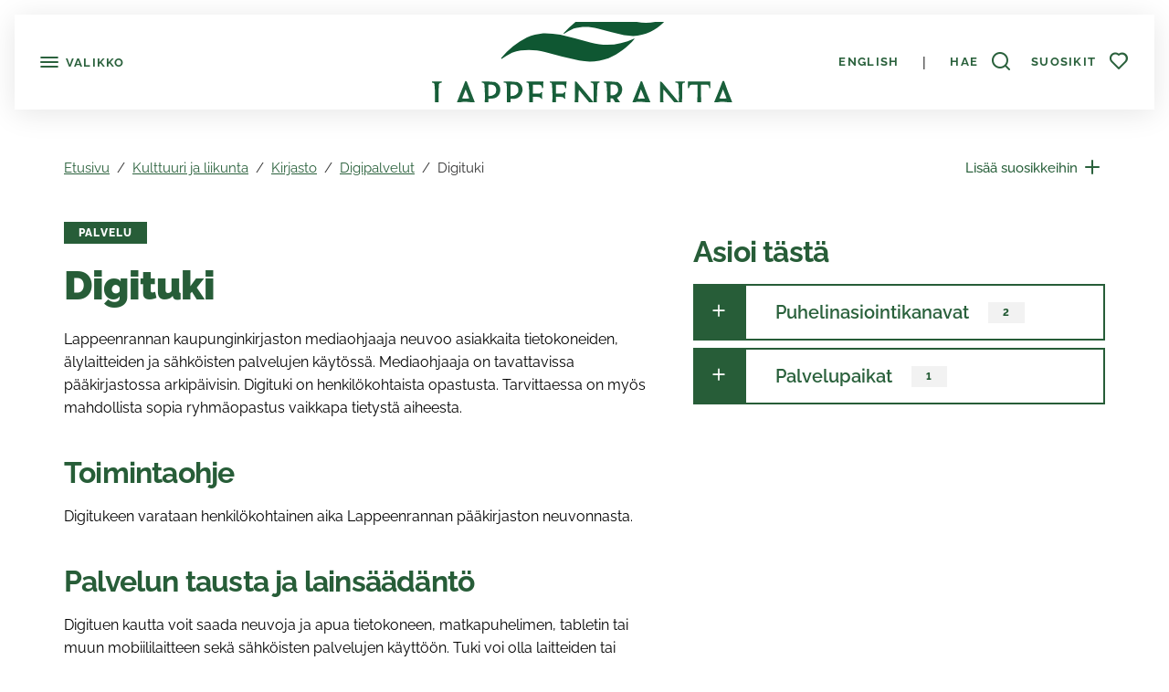

--- FILE ---
content_type: text/html; charset=utf-8
request_url: https://lappeenranta.fi/fi/kulttuuri-ja-liikunta/kirjasto/digipalvelut/digituki
body_size: 98327
content:



<!DOCTYPE html>
<html lang="fi" data-preview="quiet:4w96d47r1jcbyzhcjkn0bbv6nq">
<head>
    <base href="/" />
    <meta charset="utf-8">
    <meta content="width=device-width, initial-scale=1" name="viewport">
    <title>Digituki - Lappeenranta</title>
    <link href="/InfoWebCore.Lappeenranta.Theme/favicon.ico" rel="shortcut icon" type="image/x-icon">

    
    
    

    
    
    


    

    <meta content="Digituki" property="og:title" />
<meta content="https://lappeenranta.fi/fi/kulttuuri-ja-liikunta/kirjasto/digipalvelut/digituki" property="og:url" />
<meta content="Lappeenranta" property="og:site_name" />
<meta content="fi" property="og:locale" />
<meta content="Digituki" name="twitter:title" />
<meta content="https://lappeenranta.fi/fi/kulttuuri-ja-liikunta/kirjasto/digipalvelut/digituki" name="twitter:url" />
<meta class="swiftype" content="service" data-type="string" name="pagetype" />
<meta class="swiftype" content="fi" data-type="string" name="language" />
    <link href="https://lappeenranta.fi/fi/kulttuuri-ja-liikunta/kirjasto/digipalvelut/digituki" rel="canonical" />
    <link href="/InfoWebCore.Lappeenranta.Theme/dist/css/line.css?v=YLSRoiSVzSVtAIsB3MeG8uTF1smHCI0dbMvffoyLHPg" rel="stylesheet" type="text/css" />
<link href="/InfoWebCore.Lappeenranta.Theme/dist/css/main.css?v=XigfcnKVe6NbfrOtmIjy1AbZ50dWwyGL--RwuRZq6hA" rel="stylesheet" type="text/css" />
<link href="https://cdnjs.cloudflare.com/ajax/libs/font-awesome/6.7.2/css/all.css" rel="stylesheet" type="text/css" />
<style type="text/css">
    img {
        width: 100%;
        object-fit: cover;
    }
</style>
<style type="text/css">
        html, body {
            overflow-x: hidden;
        }
        .list-group-item-action[data-edit] {
                pointer-events: none !important;
                /*transition: none !important;*/
                }
                .list-group-item-action[data-edit]:after {
                    content: '\e9b8' !important;
                    pointer-events: initial;
                    /*transition: none !important;*/
                    color: #275D38;
                }
                .list-group-item-action[data-edit]:hover {
                transition: none !important;
                /*color: initial;*/
                }
                .list-group-item-action[data-edit]:hover:after {
                transition: none !important;
                right: 0 !important;
                transform: scale(1.1);
                /*color: initial;*/
                }
                /*button[data-is-favorite="true"] span.uil:before {
                        content: '\e983' !important;
                        }*/
        .ss360-pagination__copy {
            display: none !important;
        }
        .iwc-page-section-editor {
            padding: 1rem 0 !important;
        }
    </style>
    <script data-blockingmode="auto" data-cbid="b1021a8d-51ca-4257-96f7-e6ac5c465fad" id="Cookiebot" src="https://consent.cookiebot.com/uc.js" type="text/javascript"></script>
<script crossorigin="anonymous" integrity="sha384-b1TD0tFP+Ao4jmFaQw9RQxezUooFrLdlqfDfoh1SKv5L3jG7dD44QiwD+UzckH8W" src="https://cdn.jsdelivr.net/npm/js-cookie@3.0.5/dist/js.cookie.js"></script>

    
<script type="text/javascript">!function(T,l,y){var S=T.location,k="script",D="instrumentationKey",C="ingestionendpoint",I="disableExceptionTracking",E="ai.device.",b="toLowerCase",w="crossOrigin",N="POST",e="appInsightsSDK",t=y.name||"appInsights";(y.name||T[e])&&(T[e]=t);var n=T[t]||function(d){var g=!1,f=!1,m={initialize:!0,queue:[],sv:"5",version:2,config:d};function v(e,t){var n={},a="Browser";return n[E+"id"]=a[b](),n[E+"type"]=a,n["ai.operation.name"]=S&&S.pathname||"_unknown_",n["ai.internal.sdkVersion"]="javascript:snippet_"+(m.sv||m.version),{time:function(){var e=new Date;function t(e){var t=""+e;return 1===t.length&&(t="0"+t),t}return e.getUTCFullYear()+"-"+t(1+e.getUTCMonth())+"-"+t(e.getUTCDate())+"T"+t(e.getUTCHours())+":"+t(e.getUTCMinutes())+":"+t(e.getUTCSeconds())+"."+((e.getUTCMilliseconds()/1e3).toFixed(3)+"").slice(2,5)+"Z"}(),iKey:e,name:"Microsoft.ApplicationInsights."+e.replace(/-/g,"")+"."+t,sampleRate:100,tags:n,data:{baseData:{ver:2}}}}var h=d.url||y.src;if(h){function a(e){var t,n,a,i,r,o,s,c,u,p,l;g=!0,m.queue=[],f||(f=!0,t=h,s=function(){var e={},t=d.connectionString;if(t)for(var n=t.split(";"),a=0;a<n.length;a++){var i=n[a].split("=");2===i.length&&(e[i[0][b]()]=i[1])}if(!e[C]){var r=e.endpointsuffix,o=r?e.location:null;e[C]="https://"+(o?o+".":"")+"dc."+(r||"services.visualstudio.com")}return e}(),c=s[D]||d[D]||"",u=s[C],p=u?u+"/v2/track":d.endpointUrl,(l=[]).push((n="SDK LOAD Failure: Failed to load Application Insights SDK script (See stack for details)",a=t,i=p,(o=(r=v(c,"Exception")).data).baseType="ExceptionData",o.baseData.exceptions=[{typeName:"SDKLoadFailed",message:n.replace(/\./g,"-"),hasFullStack:!1,stack:n+"\nSnippet failed to load ["+a+"] -- Telemetry is disabled\nHelp Link: https://go.microsoft.com/fwlink/?linkid=2128109\nHost: "+(S&&S.pathname||"_unknown_")+"\nEndpoint: "+i,parsedStack:[]}],r)),l.push(function(e,t,n,a){var i=v(c,"Message"),r=i.data;r.baseType="MessageData";var o=r.baseData;return o.message='AI (Internal): 99 message:"'+("SDK LOAD Failure: Failed to load Application Insights SDK script (See stack for details) ("+n+")").replace(/\"/g,"")+'"',o.properties={endpoint:a},i}(0,0,t,p)),function(e,t){if(JSON){var n=T.fetch;if(n&&!y.useXhr)n(t,{method:N,body:JSON.stringify(e),mode:"cors"});else if(XMLHttpRequest){var a=new XMLHttpRequest;a.open(N,t),a.setRequestHeader("Content-type","application/json"),a.send(JSON.stringify(e))}}}(l,p))}function i(e,t){f||setTimeout(function(){!t&&m.core||a()},500)}var e=function(){var n=l.createElement(k);n.src=h;var e=y[w];return!e&&""!==e||"undefined"==n[w]||(n[w]=e),n.onload=i,n.onerror=a,n.onreadystatechange=function(e,t){"loaded"!==n.readyState&&"complete"!==n.readyState||i(0,t)},n}();y.ld<0?l.getElementsByTagName("head")[0].appendChild(e):setTimeout(function(){l.getElementsByTagName(k)[0].parentNode.appendChild(e)},y.ld||0)}try{m.cookie=l.cookie}catch(p){}function t(e){for(;e.length;)!function(t){m[t]=function(){var e=arguments;g||m.queue.push(function(){m[t].apply(m,e)})}}(e.pop())}var n="track",r="TrackPage",o="TrackEvent";t([n+"Event",n+"PageView",n+"Exception",n+"Trace",n+"DependencyData",n+"Metric",n+"PageViewPerformance","start"+r,"stop"+r,"start"+o,"stop"+o,"addTelemetryInitializer","setAuthenticatedUserContext","clearAuthenticatedUserContext","flush"]),m.SeverityLevel={Verbose:0,Information:1,Warning:2,Error:3,Critical:4};var s=(d.extensionConfig||{}).ApplicationInsightsAnalytics||{};if(!0!==d[I]&&!0!==s[I]){var c="onerror";t(["_"+c]);var u=T[c];T[c]=function(e,t,n,a,i){var r=u&&u(e,t,n,a,i);return!0!==r&&m["_"+c]({message:e,url:t,lineNumber:n,columnNumber:a,error:i}),r},d.autoExceptionInstrumented=!0}return m}(y.cfg);function a(){y.onInit&&y.onInit(n)}(T[t]=n).queue&&0===n.queue.length?(n.queue.push(a),n.trackPageView({})):a()}(window,document,{
src: "https://js.monitor.azure.com/scripts/b/ai.2.min.js", // The SDK URL Source
crossOrigin: "anonymous", 
cfg: { // Application Insights Configuration
    connectionString: 'InstrumentationKey=0647af9b-5784-4a36-86a5-9d64c64fd3da;IngestionEndpoint=https://germanywestcentral-1.in.applicationinsights.azure.com/;LiveEndpoint=https://germanywestcentral.livediagnostics.monitor.azure.com/'
}});</script></head>
<body>

<div class="position-fixed bottom-0 end-0 p-3" style="z-index: 2022">
    <div aria-atomic="true" aria-live="polite" class="toast hide" id="favoritesToast" role="status">
        <div class="toast-header bg-secondary">
            <strong class="me-auto text-white">Suosikit</strong>
            <button aria-label="Close" class="btn-close btn-close-white" data-bs-dismiss="toast" type="button">

            </button>
        </div>
        <div class="toast-body" style="background: #fff;">

        </div>

    </div>
</div>



<header class="header position-fixed" id="header">
    <a class="skip-to-content visually-hidden-focusable d-inline-block ms-3 mt-1 position-absolute"
       href="#content">
        Siirry pääsisältöön
    </a>
    <div class="top-bar position-relative bg-white py-1 px-2 px-sm-3 shadow">
        <div class="row g-0 flex-nowrap justify-content-evenly align-items-center">
            <div class="col d-flex align-items-center">
                <button aria-controls="sideBar"
                        aria-expanded="false"
                        class="btn-sidebar d-inline-block btn btn-link bt-outline-none"
                        data-bs-target="#sideBar"
                        data-bs-toggle="collapse">
                    <span aria-hidden="true" class="uil uil-bars icon-md lh-1"></span>
                    <span class="d-none d-sm-inline-block align-middle lh-1">
                        Valikko
                    </span>
                </button>

                <div class="header-collapse collapse h-100 position-fixed" data-bs-parent="#header" id="sideBar">
                    <div class="header-collapse-inner position-relative h-100 row gx-0">

                            <div class="col-md-6 col-lg-5 col-xxl-3 p-0 h-100 shadow overflow-auto shadow-lg bg-light">
                                <div class="row mx-0 h-100">
                                    <div class="col-nav-main col p-0 bg-white">
                                        

                                        



<div arial-label="Valitse kieli"
     class="nav-lang d-lg-none">
    <ul class="list-group list-group-horizontal text-center text-small">
                <li class="list-group-item flex-fill py-0">
                    <a class="btn btn-sm btn-link" href="/RedirectToCulture?contentItemUrl=%2Ffi%2Fkulttuuri-ja-liikunta%2Fkirjasto%2Fdigipalvelut%2Fdigituki&amp;targetCulture=en">
                        English
                    </a>
                </li>
                <li class="list-group-item flex-fill py-0">
                    <a aria-disabled="true"
                       class="btn btn-sm btn-link disabled">
                        suomi
                    </a>
                </li>
    </ul>
</div>

                                            
                                                <input type="hidden" id="path-input" data-current-path="/fi" />

<div class="nav-main">
<div class="nav-main-item position-relative" data-path="/fi"><span class="d-flex justify-content-between align-items-center">
    <a class="flex-fill" href="/fi" target="_self">
        Etusivu
    </a>


        <span class="px-3 d-block"></span>

</span></div>


<div class="nav-main-item position-relative" data-path="/fi/ajankohtaista"><span class="d-flex justify-content-between align-items-center">
    <a class="flex-fill" href="/fi/ajankohtaista" target="_self">
        Ajankohtaista
    </a>


        <span class="px-3 d-block"></span>

</span></div>


<div class="nav-main-item position-relative" data-path="/fi/asuminen-ja-rakentaminen"><span class="d-flex justify-content-between align-items-center">
    <a class="flex-fill" href="/fi/asuminen-ja-rakentaminen" target="_self">
        Asuminen ja rakentaminen
    </a>


        <button class="btn btn-link nav-btn-next text-center px-2" type="button" aria-label="Open/Close" data-bs-toggle="collapse" data-bs-target="#zpmgqy31fx2n2vhd676exy55df" aria-expanded="false" aria-controls="zpmgqy31fx2n2vhd676exy55df">
            <span class="uil uil-angle-down align-middle icon-md"><span class="visually-hidden">Open/Close</span></span>
        </button>

</span></div>

<div class="collapse" id="zpmgqy31fx2n2vhd676exy55df">
<div class="nav-main-item position-relative" data-path="/fi/asuminen-ja-rakentaminen/asumisen-palvelut"><span class="d-flex justify-content-between align-items-center">
    <a class="flex-fill" href="/fi/asuminen-ja-rakentaminen/asumisen-palvelut" target="_self">
        Asumisen palvelut
    </a>


        <button class="btn btn-link nav-btn-next text-center px-2" type="button" aria-label="Open/Close" data-bs-toggle="collapse" data-bs-target="#z6pcyrytf8edt471rjnhzc9cc9" aria-expanded="false" aria-controls="z6pcyrytf8edt471rjnhzc9cc9">
            <span class="uil uil-angle-down align-middle icon-md"><span class="visually-hidden">Open/Close</span></span>
        </button>

</span></div>

<div class="collapse" id="z6pcyrytf8edt471rjnhzc9cc9">
<div class="nav-main-item position-relative" data-path="/fi/asuminen-ja-rakentaminen/asumisen-palvelut/etela-karjalan-energianeuvonta"><span class="d-flex justify-content-between align-items-center">
    <a class="flex-fill" href="/fi/asuminen-ja-rakentaminen/asumisen-palvelut/etela-karjalan-energianeuvonta" target="_self">
        Etel&#xE4;-Karjalan energianeuvonta
    </a>


        <button class="btn btn-link nav-btn-next text-center px-2" type="button" aria-label="Open/Close" data-bs-toggle="collapse" data-bs-target="#z9ybcmxs0pp642ancbntcv97xj" aria-expanded="false" aria-controls="z9ybcmxs0pp642ancbntcv97xj">
            <span class="uil uil-angle-down align-middle icon-md"><span class="visually-hidden">Open/Close</span></span>
        </button>

</span></div>

<div class="collapse" id="z9ybcmxs0pp642ancbntcv97xj">
<div class="nav-main-item position-relative" data-path="/fi/asuminen-ja-rakentaminen/asumisen-palvelut/etela-karjalan-energianeuvonta/lampokameran-lainaus"><span class="d-flex justify-content-between align-items-center">
    <a class="flex-fill" href="/fi/asuminen-ja-rakentaminen/asumisen-palvelut/etela-karjalan-energianeuvonta/lampokameran-lainaus" target="_self">
        L&#xE4;mp&#xF6;kameran lainaus
    </a>


        <span class="px-3 d-block"></span>

</span></div>


<div class="nav-main-item position-relative" data-path="/fi/asuminen-ja-rakentaminen/asumisen-palvelut/etela-karjalan-energianeuvonta/taloyhtioiden-ryhmahankinnat"><span class="d-flex justify-content-between align-items-center">
    <a class="flex-fill" href="/fi/asuminen-ja-rakentaminen/asumisen-palvelut/etela-karjalan-energianeuvonta/taloyhtioiden-ryhmahankinnat" target="_self">
        Taloyhti&#xF6;iden ryhm&#xE4;hankinnat
    </a>


        <span class="px-3 d-block"></span>

</span></div>

</div>
<div class="nav-main-item position-relative" data-path="/fi/asuminen-ja-rakentaminen/asumisen-palvelut/polttopuukauppa"><span class="d-flex justify-content-between align-items-center">
    <a class="flex-fill" href="/fi/asuminen-ja-rakentaminen/asumisen-palvelut/polttopuukauppa" target="_self">
        Polttopuukauppa
    </a>


        <span class="px-3 d-block"></span>

</span></div>


<div class="nav-main-item position-relative" data-path="/fi/asuminen-ja-rakentaminen/asumisen-palvelut/viljelypalstojen-vuokraus"><span class="d-flex justify-content-between align-items-center">
    <a class="flex-fill" href="/fi/asuminen-ja-rakentaminen/asumisen-palvelut/viljelypalstojen-vuokraus" target="_self">
        Viljelypalstojen vuokraus
    </a>


        <span class="px-3 d-block"></span>

</span></div>


<div class="nav-main-item position-relative" data-path="/fi/asuminen-ja-rakentaminen/asumisen-palvelut/maanvuokralaisen-laskutustietojen-muutosilmoitus"><span class="d-flex justify-content-between align-items-center">
    <a class="flex-fill" href="/fi/asuminen-ja-rakentaminen/asumisen-palvelut/maanvuokralaisen-laskutustietojen-muutosilmoitus" target="_self">
        Maanvuokralaisen laskutustietojen muutosilmoitus
    </a>


        <span class="px-3 d-block"></span>

</span></div>

</div>
<div class="nav-main-item position-relative" data-path="/fi/asuminen-ja-rakentaminen/asuintontin-hankinta"><span class="d-flex justify-content-between align-items-center">
    <a class="flex-fill" href="/fi/asuminen-ja-rakentaminen/asuintontin-hankinta" target="_self">
        Asuintontin hankinta
    </a>


        <button class="btn btn-link nav-btn-next text-center px-2" type="button" aria-label="Open/Close" data-bs-toggle="collapse" data-bs-target="#z49410t78247wywa5dmz3pm2nf" aria-expanded="false" aria-controls="z49410t78247wywa5dmz3pm2nf">
            <span class="uil uil-angle-down align-middle icon-md"><span class="visually-hidden">Open/Close</span></span>
        </button>

</span></div>

<div class="collapse" id="z49410t78247wywa5dmz3pm2nf">
<div class="nav-main-item position-relative" data-path="/fi/asuminen-ja-rakentaminen/asuintontin-hankinta/tonttipalvelut"><span class="d-flex justify-content-between align-items-center">
    <a class="flex-fill" href="/fi/asuminen-ja-rakentaminen/asuintontin-hankinta/tonttipalvelut" target="_self">
        Asuintonttien luovutukseen liittyv&#xE4; neuvonta
    </a>


        <span class="px-3 d-block"></span>

</span></div>


<div class="nav-main-item position-relative" data-path="/fi/asuminen-ja-rakentaminen/asuintontin-hankinta/vapaiden-tonttien-vuokraaminen-ja-ostaminen-kaupungilta"><span class="d-flex justify-content-between align-items-center">
    <a class="flex-fill" href="/fi/asuminen-ja-rakentaminen/asuintontin-hankinta/vapaiden-tonttien-vuokraaminen-ja-ostaminen-kaupungilta" target="_self">
        Vapaiden tonttien vuokraaminen ja ostaminen kaupungilta
    </a>


        <span class="px-3 d-block"></span>

</span></div>


<div class="nav-main-item position-relative" data-path="/fi/asuminen-ja-rakentaminen/asuintontin-hankinta/kaupungin-omistamien-asuin-ja-yritystonttien-sahkoinen-hakupalvelu"><span class="d-flex justify-content-between align-items-center">
    <a class="flex-fill" href="/fi/asuminen-ja-rakentaminen/asuintontin-hankinta/kaupungin-omistamien-asuin-ja-yritystonttien-sahkoinen-hakupalvelu" target="_self">
        Kaupungin omistamien asuin- ja yritystonttien s&#xE4;hk&#xF6;inen hakupalvelu
    </a>


        <span class="px-3 d-block"></span>

</span></div>

</div>
<div class="nav-main-item position-relative" data-path="/fi/asuminen-ja-rakentaminen/rakennusvalvonta"><span class="d-flex justify-content-between align-items-center">
    <a class="flex-fill" href="/fi/asuminen-ja-rakentaminen/rakennusvalvonta" target="_self">
        Rakennusvalvonta
    </a>


        <button class="btn btn-link nav-btn-next text-center px-2" type="button" aria-label="Open/Close" data-bs-toggle="collapse" data-bs-target="#zfd3294gpt7xyrq1ek1ph3gv5r" aria-expanded="false" aria-controls="zfd3294gpt7xyrq1ek1ph3gv5r">
            <span class="uil uil-angle-down align-middle icon-md"><span class="visually-hidden">Open/Close</span></span>
        </button>

</span></div>

<div class="collapse" id="zfd3294gpt7xyrq1ek1ph3gv5r">
<div class="nav-main-item position-relative" data-path="/fi/asuminen-ja-rakentaminen/rakennusvalvonta/rakennusrasitteet"><span class="d-flex justify-content-between align-items-center">
    <a class="flex-fill" href="/fi/asuminen-ja-rakentaminen/rakennusvalvonta/rakennusrasitteet" target="_self">
        Rakennusrasitteet
    </a>


        <button class="btn btn-link nav-btn-next text-center px-2" type="button" aria-label="Open/Close" data-bs-toggle="collapse" data-bs-target="#zrsg20yccw6ffzx4mnhx9c35md" aria-expanded="false" aria-controls="zrsg20yccw6ffzx4mnhx9c35md">
            <span class="uil uil-angle-down align-middle icon-md"><span class="visually-hidden">Open/Close</span></span>
        </button>

</span></div>

<div class="collapse" id="zrsg20yccw6ffzx4mnhx9c35md">
<div class="nav-main-item position-relative" data-path="/fi/asuminen-ja-rakentaminen/rakennusvalvonta/rakennusrasitteet/rasitetoimitus-asemakaava-alueella"><span class="d-flex justify-content-between align-items-center">
    <a class="flex-fill" href="/fi/asuminen-ja-rakentaminen/rakennusvalvonta/rakennusrasitteet/rasitetoimitus-asemakaava-alueella" target="_self">
        Rasitetoimitus asemakaava-alueella
    </a>


        <span class="px-3 d-block"></span>

</span></div>

</div>
<div class="nav-main-item position-relative" data-path="/fi/asuminen-ja-rakentaminen/rakennusvalvonta/henkiloston-yhteystiedot-ja-vastuualueet"><span class="d-flex justify-content-between align-items-center">
    <a class="flex-fill" href="/fi/asuminen-ja-rakentaminen/rakennusvalvonta/henkiloston-yhteystiedot-ja-vastuualueet" target="_self">
        Henkil&#xF6;st&#xF6;n yhteystiedot ja vastuualueet
    </a>


        <span class="px-3 d-block"></span>

</span></div>


<div class="nav-main-item position-relative" data-path="/fi/asuminen-ja-rakentaminen/rakennusvalvonta/sahkoinen-lupahakemus-e-asiointi"><span class="d-flex justify-content-between align-items-center">
    <a class="flex-fill" href="/fi/asuminen-ja-rakentaminen/rakennusvalvonta/sahkoinen-lupahakemus-e-asiointi" target="_self">
        S&#xE4;hk&#xF6;inen lupahakemus  E-asiointi
    </a>


        <button class="btn btn-link nav-btn-next text-center px-2" type="button" aria-label="Open/Close" data-bs-toggle="collapse" data-bs-target="#zwppgq1k0t8f15t9814dpt9dc8" aria-expanded="false" aria-controls="zwppgq1k0t8f15t9814dpt9dc8">
            <span class="uil uil-angle-down align-middle icon-md"><span class="visually-hidden">Open/Close</span></span>
        </button>

</span></div>

<div class="collapse" id="zwppgq1k0t8f15t9814dpt9dc8">
<div class="nav-main-item position-relative" data-path="/fi/asuminen-ja-rakentaminen/rakennusvalvonta/sahkoinen-lupahakemus-e-asiointi/rakennuslupa"><span class="d-flex justify-content-between align-items-center">
    <a class="flex-fill" href="/fi/asuminen-ja-rakentaminen/rakennusvalvonta/sahkoinen-lupahakemus-e-asiointi/rakennuslupa" target="_self">
        Rakennuslupa
    </a>


        <span class="px-3 d-block"></span>

</span></div>


<div class="nav-main-item position-relative" data-path="/fi/asuminen-ja-rakentaminen/rakennusvalvonta/sahkoinen-lupahakemus-e-asiointi/purkamislupa"><span class="d-flex justify-content-between align-items-center">
    <a class="flex-fill" href="/fi/asuminen-ja-rakentaminen/rakennusvalvonta/sahkoinen-lupahakemus-e-asiointi/purkamislupa" target="_self">
        Purkamislupa
    </a>


        <span class="px-3 d-block"></span>

</span></div>


<div class="nav-main-item position-relative" data-path="/fi/asuminen-ja-rakentaminen/rakennusvalvonta/sahkoinen-lupahakemus-e-asiointi/maisematyolupa"><span class="d-flex justify-content-between align-items-center">
    <a class="flex-fill" href="/fi/asuminen-ja-rakentaminen/rakennusvalvonta/sahkoinen-lupahakemus-e-asiointi/maisematyolupa" target="_self">
        Maisematy&#xF6;lupa
    </a>


        <span class="px-3 d-block"></span>

</span></div>

</div>
<div class="nav-main-item position-relative" data-path="/fi/asuminen-ja-rakentaminen/rakennusvalvonta/rakentamisen-maaraykset-ohjeet-ja-lomakkeet"><span class="d-flex justify-content-between align-items-center">
    <a class="flex-fill" href="/fi/asuminen-ja-rakentaminen/rakennusvalvonta/rakentamisen-maaraykset-ohjeet-ja-lomakkeet" target="_self">
        Rakentamisen m&#xE4;&#xE4;r&#xE4;ykset, ohjeet ja lomakkeet 
    </a>


        <button class="btn btn-link nav-btn-next text-center px-2" type="button" aria-label="Open/Close" data-bs-toggle="collapse" data-bs-target="#zrwy7rteprg9fshrtgjzz70j5a" aria-expanded="false" aria-controls="zrwy7rteprg9fshrtgjzz70j5a">
            <span class="uil uil-angle-down align-middle icon-md"><span class="visually-hidden">Open/Close</span></span>
        </button>

</span></div>

<div class="collapse" id="zrwy7rteprg9fshrtgjzz70j5a">
<div class="nav-main-item position-relative" data-path="/fi/asuminen-ja-rakentaminen/rakennusvalvonta/rakentamisen-maaraykset-ohjeet-ja-lomakkeet/rakentamisen-maaraykset"><span class="d-flex justify-content-between align-items-center">
    <a class="flex-fill" href="/fi/asuminen-ja-rakentaminen/rakennusvalvonta/rakentamisen-maaraykset-ohjeet-ja-lomakkeet/rakentamisen-maaraykset" target="_self">
        Rakentamisen m&#xE4;&#xE4;r&#xE4;ykset
    </a>


        <span class="px-3 d-block"></span>

</span></div>


<div class="nav-main-item position-relative" data-path="/fi/asuminen-ja-rakentaminen/rakennusvalvonta/rakentamisen-maaraykset-ohjeet-ja-lomakkeet/rakentamisen-ohjeet"><span class="d-flex justify-content-between align-items-center">
    <a class="flex-fill" href="/fi/asuminen-ja-rakentaminen/rakennusvalvonta/rakentamisen-maaraykset-ohjeet-ja-lomakkeet/rakentamisen-ohjeet" target="_self">
        Rakentamisen ohjeet
    </a>


        <button class="btn btn-link nav-btn-next text-center px-2" type="button" aria-label="Open/Close" data-bs-toggle="collapse" data-bs-target="#zb8hkae1g72b8y3x716w1efm44" aria-expanded="false" aria-controls="zb8hkae1g72b8y3x716w1efm44">
            <span class="uil uil-angle-down align-middle icon-md"><span class="visually-hidden">Open/Close</span></span>
        </button>

</span></div>

<div class="collapse" id="zb8hkae1g72b8y3x716w1efm44">
<div class="nav-main-item position-relative" data-path="/fi/asuminen-ja-rakentaminen/rakennusvalvonta/rakentamisen-maaraykset-ohjeet-ja-lomakkeet/rakentamisen-ohjeet/maisematyolupa"><span class="d-flex justify-content-between align-items-center">
    <a class="flex-fill" href="/fi/asuminen-ja-rakentaminen/rakennusvalvonta/rakentamisen-maaraykset-ohjeet-ja-lomakkeet/rakentamisen-ohjeet/maisematyolupa" target="_self">
        Maisematy&#xF6;lupa
    </a>


        <span class="px-3 d-block"></span>

</span></div>


<div class="nav-main-item position-relative" data-path="/fi/asuminen-ja-rakentaminen/rakennusvalvonta/rakentamisen-maaraykset-ohjeet-ja-lomakkeet/rakentamisen-ohjeet/luvanhausta-vapautetut"><span class="d-flex justify-content-between align-items-center">
    <a class="flex-fill" href="/fi/asuminen-ja-rakentaminen/rakennusvalvonta/rakentamisen-maaraykset-ohjeet-ja-lomakkeet/rakentamisen-ohjeet/luvanhausta-vapautetut" target="_self">
        Luvanhausta vapautetut
    </a>


        <span class="px-3 d-block"></span>

</span></div>


<div class="nav-main-item position-relative" data-path="/fi/asuminen-ja-rakentaminen/rakennusvalvonta/rakentamisen-maaraykset-ohjeet-ja-lomakkeet/rakentamisen-ohjeet/hulevedet"><span class="d-flex justify-content-between align-items-center">
    <a class="flex-fill" href="/fi/asuminen-ja-rakentaminen/rakennusvalvonta/rakentamisen-maaraykset-ohjeet-ja-lomakkeet/rakentamisen-ohjeet/hulevedet" target="_self">
        Hulevedet
    </a>


        <span class="px-3 d-block"></span>

</span></div>

</div>
<div class="nav-main-item position-relative" data-path="/fi/asuminen-ja-rakentaminen/rakennusvalvonta/rakentamisen-maaraykset-ohjeet-ja-lomakkeet/lomakkeet"><span class="d-flex justify-content-between align-items-center">
    <a class="flex-fill" href="/fi/asuminen-ja-rakentaminen/rakennusvalvonta/rakentamisen-maaraykset-ohjeet-ja-lomakkeet/lomakkeet" target="_self">
        Lomakkeet 
    </a>


        <span class="px-3 d-block"></span>

</span></div>

</div>
<div class="nav-main-item position-relative" data-path="/fi/asuminen-ja-rakentaminen/rakennusvalvonta/maksut"><span class="d-flex justify-content-between align-items-center">
    <a class="flex-fill" href="/fi/asuminen-ja-rakentaminen/rakennusvalvonta/maksut" target="_self">
        Maksut 31.12.2024 menness&#xE4; vireille tulleet hakemukset
    </a>


        <span class="px-3 d-block"></span>

</span></div>


<div class="nav-main-item position-relative" data-path="/fi/asuminen-ja-rakentaminen/rakennusvalvonta/rakentamisen-valvonta"><span class="d-flex justify-content-between align-items-center">
    <a class="flex-fill" href="/fi/asuminen-ja-rakentaminen/rakennusvalvonta/rakentamisen-valvonta" target="_self">
        Rakentamisen valvonta
    </a>


        <span class="px-3 d-block"></span>

</span></div>


<div class="nav-main-item position-relative" data-path="/fi/asuminen-ja-rakentaminen/rakennusvalvonta/arkistopalvelut"><span class="d-flex justify-content-between align-items-center">
    <a class="flex-fill" href="/fi/asuminen-ja-rakentaminen/rakennusvalvonta/arkistopalvelut" target="_self">
        Arkistopalvelut
    </a>


        <span class="px-3 d-block"></span>

</span></div>


<div class="nav-main-item position-relative" data-path="/fi/asuminen-ja-rakentaminen/rakennusvalvonta/sahkoinen-lupahakemus"><span class="d-flex justify-content-between align-items-center">
    <a class="flex-fill" href="/fi/asuminen-ja-rakentaminen/rakennusvalvonta/sahkoinen-lupahakemus" target="_self">
        S&#xE4;hk&#xF6;inen lupahakemus
    </a>


        <span class="px-3 d-block"></span>

</span></div>


<div class="nav-main-item position-relative" data-path="/fi/asuminen-ja-rakentaminen/rakennusvalvonta/myonnetyt-luvat"><span class="d-flex justify-content-between align-items-center">
    <a class="flex-fill" href="/fi/asuminen-ja-rakentaminen/rakennusvalvonta/myonnetyt-luvat" target="_self">
        My&#xF6;nnetyt luvat
    </a>


        <span class="px-3 d-block"></span>

</span></div>


<div class="nav-main-item position-relative" data-path="/fi/asuminen-ja-rakentaminen/rakennusvalvonta/maksut-1-1-2025"><span class="d-flex justify-content-between align-items-center">
    <a class="flex-fill" href="/fi/asuminen-ja-rakentaminen/rakennusvalvonta/maksut-1-1-2025" target="_self">
        Maksut 1.1.2025 l&#xE4;htien vireille tulleet hakemukset
    </a>


        <span class="px-3 d-block"></span>

</span></div>

</div>
<div class="nav-main-item position-relative" data-path="/fi/asuminen-ja-rakentaminen/jatehuolto"><span class="d-flex justify-content-between align-items-center">
    <a class="flex-fill" href="/fi/asuminen-ja-rakentaminen/jatehuolto" target="_self">
        J&#xE4;tehuolto
    </a>


        <span class="px-3 d-block"></span>

</span></div>


<div class="nav-main-item position-relative" data-path="/fi/asuminen-ja-rakentaminen/kiinteistonmuodostus"><span class="d-flex justify-content-between align-items-center">
    <a class="flex-fill" href="/fi/asuminen-ja-rakentaminen/kiinteistonmuodostus" target="_self">
        Kiinteist&#xF6;nmuodostus
    </a>


        <button class="btn btn-link nav-btn-next text-center px-2" type="button" aria-label="Open/Close" data-bs-toggle="collapse" data-bs-target="#z7340v1fx8b7mtaa0pwnsj2ac5" aria-expanded="false" aria-controls="z7340v1fx8b7mtaa0pwnsj2ac5">
            <span class="uil uil-angle-down align-middle icon-md"><span class="visually-hidden">Open/Close</span></span>
        </button>

</span></div>

<div class="collapse" id="z7340v1fx8b7mtaa0pwnsj2ac5">
<div class="nav-main-item position-relative" data-path="/fi/asuminen-ja-rakentaminen/kiinteistonmuodostus/kiinteistonmuodostus-ja-yksityistieasioiden-neuvonta"><span class="d-flex justify-content-between align-items-center">
    <a class="flex-fill" href="/fi/asuminen-ja-rakentaminen/kiinteistonmuodostus/kiinteistonmuodostus-ja-yksityistieasioiden-neuvonta" target="_self">
        Kiinteist&#xF6;nmuodostukseen liittyv&#xE4; neuvonta
    </a>


        <span class="px-3 d-block"></span>

</span></div>


<div class="nav-main-item position-relative" data-path="/fi/asuminen-ja-rakentaminen/kiinteistonmuodostus/kiinteistonmuodostus-asemakaava-alueella"><span class="d-flex justify-content-between align-items-center">
    <a class="flex-fill" href="/fi/asuminen-ja-rakentaminen/kiinteistonmuodostus/kiinteistonmuodostus-asemakaava-alueella" target="_self">
        Kiinteist&#xF6;nmuodostus asemakaava-alueella
    </a>


        <span class="px-3 d-block"></span>

</span></div>


<div class="nav-main-item position-relative" data-path="/fi/asuminen-ja-rakentaminen/kiinteistonmuodostus/tontin-lohkominen-asemakaava-alueella"><span class="d-flex justify-content-between align-items-center">
    <a class="flex-fill" href="/fi/asuminen-ja-rakentaminen/kiinteistonmuodostus/tontin-lohkominen-asemakaava-alueella" target="_self">
        Tontin lohkominen asemakaava-alueella
    </a>


        <span class="px-3 d-block"></span>

</span></div>


<div class="nav-main-item position-relative" data-path="/fi/asuminen-ja-rakentaminen/kiinteistonmuodostus/tonttijako"><span class="d-flex justify-content-between align-items-center">
    <a class="flex-fill" href="/fi/asuminen-ja-rakentaminen/kiinteistonmuodostus/tonttijako" target="_self">
        Tonttijako
    </a>


        <span class="px-3 d-block"></span>

</span></div>


<div class="nav-main-item position-relative" data-path="/fi/asuminen-ja-rakentaminen/kiinteistonmuodostus/kiinteistotoimitus-ja-tonttijakohakemus"><span class="d-flex justify-content-between align-items-center">
    <a class="flex-fill" href="/fi/asuminen-ja-rakentaminen/kiinteistonmuodostus/kiinteistotoimitus-ja-tonttijakohakemus" target="_self">
        Kiinteist&#xF6;toimitus- ja tonttijakohakemus ja hinnasto
    </a>


        <span class="px-3 d-block"></span>

</span></div>


<div class="nav-main-item position-relative" data-path="/fi/asuminen-ja-rakentaminen/kiinteistonmuodostus/rajan-naytto"><span class="d-flex justify-content-between align-items-center">
    <a class="flex-fill" href="/fi/asuminen-ja-rakentaminen/kiinteistonmuodostus/rajan-naytto" target="_self">
        Rajan n&#xE4;ytt&#xF6;
    </a>


        <span class="px-3 d-block"></span>

</span></div>


<div class="nav-main-item position-relative" data-path="/fi/asuminen-ja-rakentaminen/kiinteistonmuodostus/rajankaynti-asemakaava-alueella"><span class="d-flex justify-content-between align-items-center">
    <a class="flex-fill" href="/fi/asuminen-ja-rakentaminen/kiinteistonmuodostus/rajankaynti-asemakaava-alueella" target="_self">
        Rajank&#xE4;ynti asemakaava-alueella
    </a>


        <span class="px-3 d-block"></span>

</span></div>


<div class="nav-main-item position-relative" data-path="/fi/asuminen-ja-rakentaminen/kiinteistonmuodostus/rasitetoimitus-asemakaava-alueilla"><span class="d-flex justify-content-between align-items-center">
    <a class="flex-fill" href="/fi/asuminen-ja-rakentaminen/kiinteistonmuodostus/rasitetoimitus-asemakaava-alueilla" target="_self">
        Rasitetoimitus asemakaava-alueilla
    </a>


        <span class="px-3 d-block"></span>

</span></div>

</div>
<div class="nav-main-item position-relative" data-path="/fi/asuminen-ja-rakentaminen/yritystontin-hankinta"><span class="d-flex justify-content-between align-items-center">
    <a class="flex-fill" href="/fi/asuminen-ja-rakentaminen/yritystontin-hankinta" target="_self">
        Yritystontin hankinta
    </a>


        <button class="btn btn-link nav-btn-next text-center px-2" type="button" aria-label="Open/Close" data-bs-toggle="collapse" data-bs-target="#zv4d7vmesx7zd6zx0zqws9sqc7" aria-expanded="false" aria-controls="zv4d7vmesx7zd6zx0zqws9sqc7">
            <span class="uil uil-angle-down align-middle icon-md"><span class="visually-hidden">Open/Close</span></span>
        </button>

</span></div>

<div class="collapse" id="zv4d7vmesx7zd6zx0zqws9sqc7">
<div class="nav-main-item position-relative" data-path="/fi/asuminen-ja-rakentaminen/yritystontin-hankinta/tonttien-luovutukseen-liittyva-neuvonta"><span class="d-flex justify-content-between align-items-center">
    <a class="flex-fill" href="/fi/asuminen-ja-rakentaminen/yritystontin-hankinta/tonttien-luovutukseen-liittyva-neuvonta" target="_self">
        Yritystonttien luovutukseen liittyv&#xE4; neuvonta
    </a>


        <span class="px-3 d-block"></span>

</span></div>


<div class="nav-main-item position-relative" data-path="/fi/asuminen-ja-rakentaminen/yritystontin-hankinta/kaupungin-omistamien-asuin-ja-yritystonttien-sahkoinen-hakupalvelu"><span class="d-flex justify-content-between align-items-center">
    <a class="flex-fill" href="/fi/asuminen-ja-rakentaminen/yritystontin-hankinta/kaupungin-omistamien-asuin-ja-yritystonttien-sahkoinen-hakupalvelu" target="_self">
        Kaupungin omistamien asuin- ja yritystonttien s&#xE4;hk&#xF6;inen hakupalvelu
    </a>


        <span class="px-3 d-block"></span>

</span></div>


<div class="nav-main-item position-relative" data-path="/fi/asuminen-ja-rakentaminen/yritystontin-hankinta/vapaiden-tonttien-vuokraaminen-tai-ostaminen-kaupungilta"><span class="d-flex justify-content-between align-items-center">
    <a class="flex-fill" href="/fi/asuminen-ja-rakentaminen/yritystontin-hankinta/vapaiden-tonttien-vuokraaminen-tai-ostaminen-kaupungilta" target="_self">
        Vapaiden tonttien vuokraaminen tai ostaminen kaupungilta
    </a>


        <span class="px-3 d-block"></span>

</span></div>


<div class="nav-main-item position-relative" data-path="/fi/asuminen-ja-rakentaminen/yritystontin-hankinta/yrityspalveluiden-puhelinpalvelu"><span class="d-flex justify-content-between align-items-center">
    <a class="flex-fill" href="/fi/asuminen-ja-rakentaminen/yritystontin-hankinta/yrityspalveluiden-puhelinpalvelu" target="_self">
        Yrityspalveluiden puhelinpalvelu
    </a>


        <span class="px-3 d-block"></span>

</span></div>


<div class="nav-main-item position-relative" data-path="/fi/asuminen-ja-rakentaminen/yritystontin-hankinta/yritysneuvonnan-palvelupiste"><span class="d-flex justify-content-between align-items-center">
    <a class="flex-fill" href="/fi/asuminen-ja-rakentaminen/yritystontin-hankinta/yritysneuvonnan-palvelupiste" target="_self">
        Yritysneuvonnan palvelupiste
    </a>


        <span class="px-3 d-block"></span>

</span></div>


<div class="nav-main-item position-relative" data-path="/fi/asuminen-ja-rakentaminen/yritystontin-hankinta/yrityspalvelut"><span class="d-flex justify-content-between align-items-center">
    <a class="flex-fill" href="/fi/asuminen-ja-rakentaminen/yritystontin-hankinta/yrityspalvelut" target="_self">
        Yrityspalvelut
    </a>


        <span class="px-3 d-block"></span>

</span></div>


<div class="nav-main-item position-relative" data-path="/fi/asuminen-ja-rakentaminen/yritystontin-hankinta/yrityspalveluiden-verkkosivut"><span class="d-flex justify-content-between align-items-center">
    <a class="flex-fill" href="/fi/asuminen-ja-rakentaminen/yritystontin-hankinta/yrityspalveluiden-verkkosivut" target="_self">
        Yrityspalveluiden verkkosivut
    </a>


        <span class="px-3 d-block"></span>

</span></div>

</div>
<div class="nav-main-item position-relative" data-path="/fi/asuminen-ja-rakentaminen/kaavoitus"><span class="d-flex justify-content-between align-items-center">
    <a class="flex-fill" href="/fi/asuminen-ja-rakentaminen/kaavoitus" target="_self">
        Kaavoitus
    </a>


        <button class="btn btn-link nav-btn-next text-center px-2" type="button" aria-label="Open/Close" data-bs-toggle="collapse" data-bs-target="#zjyd133a0bt08345rn8gnyy1xv" aria-expanded="false" aria-controls="zjyd133a0bt08345rn8gnyy1xv">
            <span class="uil uil-angle-down align-middle icon-md"><span class="visually-hidden">Open/Close</span></span>
        </button>

</span></div>

<div class="collapse" id="zjyd133a0bt08345rn8gnyy1xv">
<div class="nav-main-item position-relative" data-path="/fi/asuminen-ja-rakentaminen/kaavoitus/yleiskaavoitus"><span class="d-flex justify-content-between align-items-center">
    <a class="flex-fill" href="/fi/asuminen-ja-rakentaminen/kaavoitus/yleiskaavoitus" target="_self">
        Yleiskaavoitus
    </a>


        <button class="btn btn-link nav-btn-next text-center px-2" type="button" aria-label="Open/Close" data-bs-toggle="collapse" data-bs-target="#ztmhhj394bcyv3nyy4msm4kg5b" aria-expanded="false" aria-controls="ztmhhj394bcyv3nyy4msm4kg5b">
            <span class="uil uil-angle-down align-middle icon-md"><span class="visually-hidden">Open/Close</span></span>
        </button>

</span></div>

<div class="collapse" id="ztmhhj394bcyv3nyy4msm4kg5b">
<div class="nav-main-item position-relative" data-path="/fi/asuminen-ja-rakentaminen/kaavoitus/yleiskaavoitus/viimeisimmat-vahvistuneet-yleiskaavat"><span class="d-flex justify-content-between align-items-center">
    <a class="flex-fill" href="/fi/asuminen-ja-rakentaminen/kaavoitus/yleiskaavoitus/viimeisimmat-vahvistuneet-yleiskaavat" target="_self">
        Viimeisimm&#xE4;t vahvistuneet yleiskaavat
    </a>


        <button class="btn btn-link nav-btn-next text-center px-2" type="button" aria-label="Open/Close" data-bs-toggle="collapse" data-bs-target="#zq4dasbbqed0ctxd117k8aeb4g" aria-expanded="false" aria-controls="zq4dasbbqed0ctxd117k8aeb4g">
            <span class="uil uil-angle-down align-middle icon-md"><span class="visually-hidden">Open/Close</span></span>
        </button>

</span></div>

<div class="collapse" id="zq4dasbbqed0ctxd117k8aeb4g">
<div class="nav-main-item position-relative" data-path="/fi/asuminen-ja-rakentaminen/kaavoitus/yleiskaavoitus/vireilla-olevat-yleiskaavat/korvenkylan-osayleiskaava-2030"><span class="d-flex justify-content-between align-items-center">
    <a class="flex-fill" href="/fi/asuminen-ja-rakentaminen/kaavoitus/yleiskaavoitus/vireilla-olevat-yleiskaavat/korvenkylan-osayleiskaava-2030" target="_self">
        Korvenkyl&#xE4;n osayleiskaava 2030
    </a>


        <span class="px-3 d-block"></span>

</span></div>


<div class="nav-main-item position-relative" data-path="/fi/asuminen-ja-rakentaminen/kaavoitus/yleiskaavoitus/viimeisimmat-vahvistuneet-yleiskaavat/lappeenrannan-keskustaajaman-osayleiskaava-2030-etelainen-osa-alue-1-vaihe"><span class="d-flex justify-content-between align-items-center">
    <a class="flex-fill" href="/fi/asuminen-ja-rakentaminen/kaavoitus/yleiskaavoitus/viimeisimmat-vahvistuneet-yleiskaavat/lappeenrannan-keskustaajaman-osayleiskaava-2030-etelainen-osa-alue-1-vaihe" target="_self">
        Lappeenrannan keskustaajaman osayleiskaava 2030, Etel&#xE4;inen osa-alue, 1. vaihe
    </a>


        <span class="px-3 d-block"></span>

</span></div>


<div class="nav-main-item position-relative" data-path="/fi/asuminen-ja-rakentaminen/kaavoitus/yleiskaavoitus/viimeisimmat-vahvistuneet-yleiskaavat/nuijamaantien-osayleiskaava-2030"><span class="d-flex justify-content-between align-items-center">
    <a class="flex-fill" href="/fi/asuminen-ja-rakentaminen/kaavoitus/yleiskaavoitus/viimeisimmat-vahvistuneet-yleiskaavat/nuijamaantien-osayleiskaava-2030" target="_self">
        Nuijamaantien osayleiskaava 2030
    </a>


        <span class="px-3 d-block"></span>

</span></div>


<div class="nav-main-item position-relative" data-path="/fi/asuminen-ja-rakentaminen/kaavoitus/yleiskaavoitus/viimeisimmat-vahvistuneet-yleiskaavat/lappeenrannan-keskustaajaman-osayleiskaava-2030-keskusta-alue"><span class="d-flex justify-content-between align-items-center">
    <a class="flex-fill" href="/fi/asuminen-ja-rakentaminen/kaavoitus/yleiskaavoitus/viimeisimmat-vahvistuneet-yleiskaavat/lappeenrannan-keskustaajaman-osayleiskaava-2030-keskusta-alue" target="_self">
        Lappeenrannan keskustaajaman osayleiskaava 2030, Keskusta-alue
    </a>


        <span class="px-3 d-block"></span>

</span></div>


<div class="nav-main-item position-relative" data-path="/fi/asuminen-ja-rakentaminen/kaavoitus/yleiskaavoitus/viimeisimmat-vahvistuneet-yleiskaavat/lappeenrannan-keskustaajaman-osayleiskaava-2030-itainen-osa-alue"><span class="d-flex justify-content-between align-items-center">
    <a class="flex-fill" href="/fi/asuminen-ja-rakentaminen/kaavoitus/yleiskaavoitus/viimeisimmat-vahvistuneet-yleiskaavat/lappeenrannan-keskustaajaman-osayleiskaava-2030-itainen-osa-alue" target="_self">
        Lappeenrannan keskustaajaman osayleiskaava 2030, It&#xE4;inen osa-alue
    </a>


        <span class="px-3 d-block"></span>

</span></div>


<div class="nav-main-item position-relative" data-path="/fi/asuminen-ja-rakentaminen/kaavoitus/yleiskaavoitus/viimeisimmat-vahvistuneet-yleiskaavat/lappeenrannan-keskustaajaman-osayleiskaava-2030-rakuunamaen-osa-alue"><span class="d-flex justify-content-between align-items-center">
    <a class="flex-fill" href="/fi/asuminen-ja-rakentaminen/kaavoitus/yleiskaavoitus/viimeisimmat-vahvistuneet-yleiskaavat/lappeenrannan-keskustaajaman-osayleiskaava-2030-rakuunamaen-osa-alue" target="_self">
        Lappeenrannan keskustaajaman osayleiskaava 2030, Rakuunam&#xE4;en osa-alue
    </a>


        <span class="px-3 d-block"></span>

</span></div>


<div class="nav-main-item position-relative" data-path="/fi/asuminen-ja-rakentaminen/kaavoitus/yleiskaavoitus/viimeisimmat-vahvistuneet-yleiskaavat/lappeenrannan-keskustaajaman-osayleiskaava-2030-lantinen-osa-alue"><span class="d-flex justify-content-between align-items-center">
    <a class="flex-fill" href="/fi/asuminen-ja-rakentaminen/kaavoitus/yleiskaavoitus/viimeisimmat-vahvistuneet-yleiskaavat/lappeenrannan-keskustaajaman-osayleiskaava-2030-lantinen-osa-alue" target="_self">
        Lappeenrannan keskustaajaman osayleiskaava 2030, l&#xE4;ntinen osa-alue.
    </a>


        <span class="px-3 d-block"></span>

</span></div>


<div class="nav-main-item position-relative" data-path="/fi/asuminen-ja-rakentaminen/kaavoitus/yleiskaavoitus/viimeisimmat-vahvistuneet-yleiskaavat/tiuru-rauha-osayleiskaavan-muutoksen-paivitys-tiurun-lampolaitos"><span class="d-flex justify-content-between align-items-center">
    <a class="flex-fill" href="/fi/asuminen-ja-rakentaminen/kaavoitus/yleiskaavoitus/viimeisimmat-vahvistuneet-yleiskaavat/tiuru-rauha-osayleiskaavan-muutoksen-paivitys-tiurun-lampolaitos" target="_self">
        Tiuru-Rauha osayleiskaavan muutoksen p&#xE4;ivitys, Tiurun l&#xE4;mp&#xF6;laitos
    </a>


        <span class="px-3 d-block"></span>

</span></div>


<div class="nav-main-item position-relative" data-path="/fi/asuminen-ja-rakentaminen/kaavoitus/yleiskaavoitus/viimeisimmat-vahvistuneet-yleiskaavat/joutsenon-keskustaajaman-osayleiskaavan-paivitys-paloasema"><span class="d-flex justify-content-between align-items-center">
    <a class="flex-fill" href="/fi/asuminen-ja-rakentaminen/kaavoitus/yleiskaavoitus/viimeisimmat-vahvistuneet-yleiskaavat/joutsenon-keskustaajaman-osayleiskaavan-paivitys-paloasema" target="_self">
        Joutsenon keskustaajaman osayleiskaavan p&#xE4;ivitys &#x2013; paloasema
    </a>


        <span class="px-3 d-block"></span>

</span></div>

</div>
<div class="nav-main-item position-relative" data-path="/fi/asuminen-ja-rakentaminen/kaavoitus/yleiskaavoitus/vireilla-olevat-yleiskaavat"><span class="d-flex justify-content-between align-items-center">
    <a class="flex-fill" href="/fi/asuminen-ja-rakentaminen/kaavoitus/yleiskaavoitus/vireilla-olevat-yleiskaavat" target="_self">
        Vireill&#xE4; olevat yleiskaavat
    </a>


        <button class="btn btn-link nav-btn-next text-center px-2" type="button" aria-label="Open/Close" data-bs-toggle="collapse" data-bs-target="#z24hxgxd6v4fcs5xfqpqfxp0wg" aria-expanded="false" aria-controls="z24hxgxd6v4fcs5xfqpqfxp0wg">
            <span class="uil uil-angle-down align-middle icon-md"><span class="visually-hidden">Open/Close</span></span>
        </button>

</span></div>

<div class="collapse" id="z24hxgxd6v4fcs5xfqpqfxp0wg">
<div class="nav-main-item position-relative" data-path="/fi/asuminen-ja-rakentaminen/kaavoitus/yleiskaavoitus/vireilla-olevat-yleiskaavat/joutsenon-keskustaajaman-osayleiskaavan-paivitys-laulujoutsen"><span class="d-flex justify-content-between align-items-center">
    <a class="flex-fill" href="/fi/asuminen-ja-rakentaminen/kaavoitus/yleiskaavoitus/vireilla-olevat-yleiskaavat/joutsenon-keskustaajaman-osayleiskaavan-paivitys-laulujoutsen" target="_self">
        Joutsenon keskustaajaman osayleiskaavan p&#xE4;ivitys - Laulujoutsen
    </a>


        <span class="px-3 d-block"></span>

</span></div>


<div class="nav-main-item position-relative" data-path="/fi/asuminen-ja-rakentaminen/kaavoitus/yleiskaavoitus/vireilla-olevat-yleiskaavat/kukkuroinmaen-ja-konnunsuon-osayleiskaava"><span class="d-flex justify-content-between align-items-center">
    <a class="flex-fill" href="/fi/asuminen-ja-rakentaminen/kaavoitus/yleiskaavoitus/vireilla-olevat-yleiskaavat/kukkuroinmaen-ja-konnunsuon-osayleiskaava" target="_self">
        Kukkuroinm&#xE4;en ja Konnunsuon osayleiskaava
    </a>


        <span class="px-3 d-block"></span>

</span></div>


<div class="nav-main-item position-relative" data-path="/fi/asuminen-ja-rakentaminen/kaavoitus/yleiskaavoitus/vireilla-olevat-yleiskaavat/lappeenrannan-keskustaajaman-osayleiskaava-2030-etelainen-osa-alue-2-vaihe"><span class="d-flex justify-content-between align-items-center">
    <a class="flex-fill" href="/fi/asuminen-ja-rakentaminen/kaavoitus/yleiskaavoitus/vireilla-olevat-yleiskaavat/lappeenrannan-keskustaajaman-osayleiskaava-2030-etelainen-osa-alue-2-vaihe" target="_self">
        Lappeenrannan keskustaajaman osayleiskaava 2030: etel&#xE4;inen osa-alue, vaihe 2
    </a>


        <span class="px-3 d-block"></span>

</span></div>


<div class="nav-main-item position-relative" data-path="/fi/asuminen-ja-rakentaminen/kaavoitus/yleiskaavoitus/vireilla-olevat-yleiskaavat/lappeenrannan-keskustaajaman-osayleiskaavan-paivitys-lauritsala"><span class="d-flex justify-content-between align-items-center">
    <a class="flex-fill" href="/fi/asuminen-ja-rakentaminen/kaavoitus/yleiskaavoitus/vireilla-olevat-yleiskaavat/lappeenrannan-keskustaajaman-osayleiskaavan-paivitys-lauritsala" target="_self">
        Lappeenrannan keskustaajaman osayleiskaavan p&#xE4;ivitys - Lauritsala
    </a>


        <span class="px-3 d-block"></span>

</span></div>


<div class="nav-main-item position-relative" data-path="/fi/asuminen-ja-rakentaminen/kaavoitus/yleiskaavoitus/vireilla-olevat-yleiskaavat/lappeenrannan-keskustaajaman-osayleiskaavan-paivitys-leiri"><span class="d-flex justify-content-between align-items-center">
    <a class="flex-fill" href="/fi/asuminen-ja-rakentaminen/kaavoitus/yleiskaavoitus/vireilla-olevat-yleiskaavat/lappeenrannan-keskustaajaman-osayleiskaavan-paivitys-leiri" target="_self">
        Lappeenrannan keskustaajaman osayleiskaavan p&#xE4;ivitys &#x2013; Leiri
    </a>


        <span class="px-3 d-block"></span>

</span></div>


<div class="nav-main-item position-relative" data-path="/fi/asuminen-ja-rakentaminen/kaavoitus/yleiskaavoitus/vireilla-olevat-yleiskaavat/mikonsaaren-vehkasalon-ja-riihilahden-osayleiskaava"><span class="d-flex justify-content-between align-items-center">
    <a class="flex-fill" href="/fi/asuminen-ja-rakentaminen/kaavoitus/yleiskaavoitus/vireilla-olevat-yleiskaavat/mikonsaaren-vehkasalon-ja-riihilahden-osayleiskaava" target="_self">
        Mikonsaaren, Vehkasalon ja Riihilahden osayleiskaava
    </a>


        <span class="px-3 d-block"></span>

</span></div>


<div class="nav-main-item position-relative" data-path="/fi/asuminen-ja-rakentaminen/kaavoitus/yleiskaavoitus/vireilla-olevat-yleiskaavat/lappeenrannan-pienvesistojen-ja-kylien-osayleiskaava-joutsenon-osa-alue"><span class="d-flex justify-content-between align-items-center">
    <a class="flex-fill" href="/fi/asuminen-ja-rakentaminen/kaavoitus/yleiskaavoitus/vireilla-olevat-yleiskaavat/lappeenrannan-pienvesistojen-ja-kylien-osayleiskaava-joutsenon-osa-alue" target="_self">
        Lappeenrannan pienvesist&#xF6;jen ja kylien osayleiskaava, Joutsenon osa-alue
    </a>


        <span class="px-3 d-block"></span>

</span></div>


<div class="nav-main-item position-relative" data-path="/fi/asuminen-ja-rakentaminen/kaavoitus/yleiskaavoitus/vireilla-olevat-yleiskaavat/lappeenrannan-pienvesistojen-ja-kylien-osayleiskaava-kasukkala-vainikkala-osa-alue"><span class="d-flex justify-content-between align-items-center">
    <a class="flex-fill" href="/fi/asuminen-ja-rakentaminen/kaavoitus/yleiskaavoitus/vireilla-olevat-yleiskaavat/lappeenrannan-pienvesistojen-ja-kylien-osayleiskaava-kasukkala-vainikkala-osa-alue" target="_self">
        Lappeenrannan pienvesist&#xF6;jen ja kylien osayleiskaava, Kasukkala&#x2013;Vainikkala osa-alue
    </a>


        <span class="px-3 d-block"></span>

</span></div>


<div class="nav-main-item position-relative" data-path="/fi/asuminen-ja-rakentaminen/kaavoitus/yleiskaavoitus/vireilla-olevat-yleiskaavat/lappeenrannan-pienvesistojen-ja-kylien-osayleiskaava-iitia-pulsa-osa-alue"><span class="d-flex justify-content-between align-items-center">
    <a class="flex-fill" href="/fi/asuminen-ja-rakentaminen/kaavoitus/yleiskaavoitus/vireilla-olevat-yleiskaavat/lappeenrannan-pienvesistojen-ja-kylien-osayleiskaava-iitia-pulsa-osa-alue" target="_self">
        Lappeenrannan pienvesist&#xF6;jen ja kylien osayleiskaava, Iiti&#xE4;&#x2013;Pulsa osa-alue
    </a>


        <span class="px-3 d-block"></span>

</span></div>


<div class="nav-main-item position-relative" data-path="/fi/asuminen-ja-rakentaminen/kaavoitus/yleiskaavoitus/vireilla-olevat-yleiskaavat/huuhansuon-ja-suurisuon-osayleiskaava"><span class="d-flex justify-content-between align-items-center">
    <a class="flex-fill" href="/fi/asuminen-ja-rakentaminen/kaavoitus/yleiskaavoitus/vireilla-olevat-yleiskaavat/huuhansuon-ja-suurisuon-osayleiskaava" target="_self">
        Huuhansuon ja Suurisuon osayleiskaava
    </a>


        <span class="px-3 d-block"></span>

</span></div>


<div class="nav-main-item position-relative" data-path="/fi/asuminen-ja-rakentaminen/kaavoitus/yleiskaavoitus/vireilla-olevat-yleiskaavat/masteensaaren-osayleiskaava"><span class="d-flex justify-content-between align-items-center">
    <a class="flex-fill" href="/fi/asuminen-ja-rakentaminen/kaavoitus/yleiskaavoitus/vireilla-olevat-yleiskaavat/masteensaaren-osayleiskaava" target="_self">
        Masteensaaren osayleiskaava
    </a>


        <span class="px-3 d-block"></span>

</span></div>


<div class="nav-main-item position-relative" data-path="/fi/asuminen-ja-rakentaminen/kaavoitus/yleiskaavoitus/vireilla-olevat-yleiskaavat/vihrean-siirtyman-hankkeet"><span class="d-flex justify-content-between align-items-center">
    <a class="flex-fill" href="/fi/asuminen-ja-rakentaminen/kaavoitus/yleiskaavoitus/vireilla-olevat-yleiskaavat/vihrean-siirtyman-hankkeet" target="_self">
        Vihre&#xE4;n siirtym&#xE4;n hankkeet
    </a>


        <span class="px-3 d-block"></span>

</span></div>


<div class="nav-main-item position-relative" data-path="/fi/asuminen-ja-rakentaminen/kaavoitus/yleiskaavoitus/vireilla-olevat-yleiskaavat/keskustaajaman-osayleiskaavan-paivitys-armila"><span class="d-flex justify-content-between align-items-center">
    <a class="flex-fill" href="/fi/asuminen-ja-rakentaminen/kaavoitus/yleiskaavoitus/vireilla-olevat-yleiskaavat/keskustaajaman-osayleiskaavan-paivitys-armila" target="_self">
        Keskustaajaman osayleiskaavan p&#xE4;ivitys &#x2013; Armila
    </a>


        <span class="px-3 d-block"></span>

</span></div>

</div>
<div class="nav-main-item position-relative" data-path="/fi/asuminen-ja-rakentaminen/kaavoitus/yleiskaavoitus/yleiskaavat-karttapalvelussa"><span class="d-flex justify-content-between align-items-center">
    <a class="flex-fill" href="/fi/asuminen-ja-rakentaminen/kaavoitus/yleiskaavoitus/yleiskaavat-karttapalvelussa" target="_self">
        Yleiskaavat karttapalvelussa
    </a>


        <span class="px-3 d-block"></span>

</span></div>

</div>
<div class="nav-main-item position-relative" data-path="/fi/asuminen-ja-rakentaminen/kaavoitus/asemakaavoitus"><span class="d-flex justify-content-between align-items-center">
    <a class="flex-fill" href="/fi/asuminen-ja-rakentaminen/kaavoitus/asemakaavoitus" target="_self">
        Asemakaavoitus
    </a>


        <button class="btn btn-link nav-btn-next text-center px-2" type="button" aria-label="Open/Close" data-bs-toggle="collapse" data-bs-target="#zd94eb4fjjs7f0w90ffvzqfjwx" aria-expanded="false" aria-controls="zd94eb4fjjs7f0w90ffvzqfjwx">
            <span class="uil uil-angle-down align-middle icon-md"><span class="visually-hidden">Open/Close</span></span>
        </button>

</span></div>

<div class="collapse" id="zd94eb4fjjs7f0w90ffvzqfjwx">
<div class="nav-main-item position-relative" data-path="/fi/asuminen-ja-rakentaminen/kaavoitus/asemakaavoitus/asemakaavoitukseen-vaikuttaminen"><span class="d-flex justify-content-between align-items-center">
    <a class="flex-fill" href="/fi/asuminen-ja-rakentaminen/kaavoitus/asemakaavoitus/asemakaavoitukseen-vaikuttaminen" target="_self">
        Asemakaavoitukseen vaikuttaminen
    </a>


        <span class="px-3 d-block"></span>

</span></div>


<div class="nav-main-item position-relative" data-path="/fi/asuminen-ja-rakentaminen/kaavoitus/asemakaavoitus/vireilla-olevat-asemakaavat"><span class="d-flex justify-content-between align-items-center">
    <a class="flex-fill" href="/fi/asuminen-ja-rakentaminen/kaavoitus/asemakaavoitus/vireilla-olevat-asemakaavat" target="_self">
        Vireill&#xE4; olevat asemakaavat
    </a>


        <button class="btn btn-link nav-btn-next text-center px-2" type="button" aria-label="Open/Close" data-bs-toggle="collapse" data-bs-target="#zydm7tey6znnc0qyda2e1f0q5w" aria-expanded="false" aria-controls="zydm7tey6znnc0qyda2e1f0q5w">
            <span class="uil uil-angle-down align-middle icon-md"><span class="visually-hidden">Open/Close</span></span>
        </button>

</span></div>

<div class="collapse" id="zydm7tey6znnc0qyda2e1f0q5w">
<div class="nav-main-item position-relative" data-path="/fi/asuminen-ja-rakentaminen/kaavoitus/asemakaavoitus/vireilla-olevat-asemakaavat/ammattiopisto-sampo"><span class="d-flex justify-content-between align-items-center">
    <a class="flex-fill" href="/fi/asuminen-ja-rakentaminen/kaavoitus/asemakaavoitus/vireilla-olevat-asemakaavat/ammattiopisto-sampo" target="_self">
        Ammattiopisto Sampo
    </a>


        <span class="px-3 d-block"></span>

</span></div>


<div class="nav-main-item position-relative" data-path="/fi/asuminen-ja-rakentaminen/kaavoitus/asemakaavoitus/vireilla-olevat-asemakaavat/armilan-sairaalan-alue"><span class="d-flex justify-content-between align-items-center">
    <a class="flex-fill" href="/fi/asuminen-ja-rakentaminen/kaavoitus/asemakaavoitus/vireilla-olevat-asemakaavat/armilan-sairaalan-alue" target="_self">
        Armilan sairaalan alue
    </a>


        <span class="px-3 d-block"></span>

</span></div>


<div class="nav-main-item position-relative" data-path="/fi/asuminen-ja-rakentaminen/kaavoitus/asemakaavoitus/vireilla-olevat-asemakaavat/armilankatu-18-26-pohjolankatu-15-21"><span class="d-flex justify-content-between align-items-center">
    <a class="flex-fill" href="/fi/asuminen-ja-rakentaminen/kaavoitus/asemakaavoitus/vireilla-olevat-asemakaavat/armilankatu-18-26-pohjolankatu-15-21" target="_self">
        Armilankatu 18-26 - Pohjolankatu 15-21
    </a>


        <span class="px-3 d-block"></span>

</span></div>


<div class="nav-main-item position-relative" data-path="/fi/asuminen-ja-rakentaminen/kaavoitus/asemakaavoitus/vireilla-olevat-asemakaavat/asemanseudun-kehittaminen"><span class="d-flex justify-content-between align-items-center">
    <a class="flex-fill" href="/fi/asuminen-ja-rakentaminen/kaavoitus/asemakaavoitus/vireilla-olevat-asemakaavat/asemanseudun-kehittaminen" target="_self">
        Asemanseudun kehitt&#xE4;minen
    </a>


        <span class="px-3 d-block"></span>

</span></div>


<div class="nav-main-item position-relative" data-path="/fi/asuminen-ja-rakentaminen/kaavoitus/asemakaavoitus/vireilla-olevat-asemakaavat/auto-killan-kortteli"><span class="d-flex justify-content-between align-items-center">
    <a class="flex-fill" href="/fi/asuminen-ja-rakentaminen/kaavoitus/asemakaavoitus/vireilla-olevat-asemakaavat/auto-killan-kortteli" target="_self">
        Auto-Killan kortteli
    </a>


        <span class="px-3 d-block"></span>

</span></div>


<div class="nav-main-item position-relative" data-path="/fi/asuminen-ja-rakentaminen/kaavoitus/asemakaavoitus/vireilla-olevat-asemakaavat/entinen-keskuspaloasema"><span class="d-flex justify-content-between align-items-center">
    <a class="flex-fill" href="/fi/asuminen-ja-rakentaminen/kaavoitus/asemakaavoitus/vireilla-olevat-asemakaavat/entinen-keskuspaloasema" target="_self">
        Entinen keskuspaloasema
    </a>


        <span class="px-3 d-block"></span>

</span></div>


<div class="nav-main-item position-relative" data-path="/fi/asuminen-ja-rakentaminen/kaavoitus/asemakaavoitus/vireilla-olevat-asemakaavat/entisen-alakylan-koulun-tontti"><span class="d-flex justify-content-between align-items-center">
    <a class="flex-fill" href="/fi/asuminen-ja-rakentaminen/kaavoitus/asemakaavoitus/vireilla-olevat-asemakaavat/entisen-alakylan-koulun-tontti" target="_self">
        Entisen Alakyl&#xE4;n koulun tontti
    </a>


        <span class="px-3 d-block"></span>

</span></div>


<div class="nav-main-item position-relative" data-path="/fi/asuminen-ja-rakentaminen/kaavoitus/asemakaavoitus/vireilla-olevat-asemakaavat/hakali-hovinpelto-alueen-asemakaavan-ajantasaistaminen"><span class="d-flex justify-content-between align-items-center">
    <a class="flex-fill" href="/fi/asuminen-ja-rakentaminen/kaavoitus/asemakaavoitus/vireilla-olevat-asemakaavat/hakali-hovinpelto-alueen-asemakaavan-ajantasaistaminen" target="_self">
        Hakali-Hovinpelto alueen asemakaavan ajantasaistaminen
    </a>


        <span class="px-3 d-block"></span>

</span></div>


<div class="nav-main-item position-relative" data-path="/fi/asuminen-ja-rakentaminen/kaavoitus/asemakaavoitus/vireilla-olevat-asemakaavat/hallituskatu-39"><span class="d-flex justify-content-between align-items-center">
    <a class="flex-fill" href="/fi/asuminen-ja-rakentaminen/kaavoitus/asemakaavoitus/vireilla-olevat-asemakaavat/hallituskatu-39" target="_self">
        Hallituskatu 39
    </a>


        <span class="px-3 d-block"></span>

</span></div>


<div class="nav-main-item position-relative" data-path="/fi/asuminen-ja-rakentaminen/kaavoitus/asemakaavoitus/vireilla-olevat-asemakaavat/honkakatu-3"><span class="d-flex justify-content-between align-items-center">
    <a class="flex-fill" href="/fi/asuminen-ja-rakentaminen/kaavoitus/asemakaavoitus/vireilla-olevat-asemakaavat/honkakatu-3" target="_self">
        Honkakatu 3
    </a>


        <span class="px-3 d-block"></span>

</span></div>


<div class="nav-main-item position-relative" data-path="/fi/asuminen-ja-rakentaminen/kaavoitus/asemakaavoitus/vireilla-olevat-asemakaavat/honkasaari"><span class="d-flex justify-content-between align-items-center">
    <a class="flex-fill" href="/fi/asuminen-ja-rakentaminen/kaavoitus/asemakaavoitus/vireilla-olevat-asemakaavat/honkasaari" target="_self">
        Honkasaari
    </a>


        <span class="px-3 d-block"></span>

</span></div>


<div class="nav-main-item position-relative" data-path="/fi/asuminen-ja-rakentaminen/kaavoitus/asemakaavoitus/vireilla-olevat-asemakaavat/huhtiniemen-alueen-kehittaminen"><span class="d-flex justify-content-between align-items-center">
    <a class="flex-fill" href="/fi/asuminen-ja-rakentaminen/kaavoitus/asemakaavoitus/vireilla-olevat-asemakaavat/huhtiniemen-alueen-kehittaminen" target="_self">
        Huhtiniemen alueen kehitt&#xE4;minen
    </a>


        <span class="px-3 d-block"></span>

</span></div>


<div class="nav-main-item position-relative" data-path="/fi/asuminen-ja-rakentaminen/kaavoitus/asemakaavoitus/vireilla-olevat-asemakaavat/hyrymaen-ja-myllymaen-alueet-teollisuustonttien-laajennukset-airikanpuisto"><span class="d-flex justify-content-between align-items-center">
    <a class="flex-fill" href="/fi/asuminen-ja-rakentaminen/kaavoitus/asemakaavoitus/vireilla-olevat-asemakaavat/hyrymaen-ja-myllymaen-alueet-teollisuustonttien-laajennukset-airikanpuisto" target="_self">
        Hyrym&#xE4;en ja Myllym&#xE4;en alueet / Teollisuustonttien laajennukset / Airikanpuisto
    </a>


        <span class="px-3 d-block"></span>

</span></div>


<div class="nav-main-item position-relative" data-path="/fi/asuminen-ja-rakentaminen/kaavoitus/asemakaavoitus/vireilla-olevat-asemakaavat/hyvaristonmaki"><span class="d-flex justify-content-between align-items-center">
    <a class="flex-fill" href="/fi/asuminen-ja-rakentaminen/kaavoitus/asemakaavoitus/vireilla-olevat-asemakaavat/hyvaristonmaki" target="_self">
        Hyv&#xE4;rist&#xF6;nm&#xE4;ki
    </a>


        <span class="px-3 d-block"></span>

</span></div>


<div class="nav-main-item position-relative" data-path="/fi/asuminen-ja-rakentaminen/kaavoitus/asemakaavoitus/vireilla-olevat-asemakaavat/ihalaisen-tuotantolaitos"><span class="d-flex justify-content-between align-items-center">
    <a class="flex-fill" href="/fi/asuminen-ja-rakentaminen/kaavoitus/asemakaavoitus/vireilla-olevat-asemakaavat/ihalaisen-tuotantolaitos" target="_self">
        Ihalaisen tuotantolaitos
    </a>


        <span class="px-3 d-block"></span>

</span></div>


<div class="nav-main-item position-relative" data-path="/fi/asuminen-ja-rakentaminen/kaavoitus/asemakaavoitus/vireilla-olevat-asemakaavat/imatrantie-7-13"><span class="d-flex justify-content-between align-items-center">
    <a class="flex-fill" href="/fi/asuminen-ja-rakentaminen/kaavoitus/asemakaavoitus/vireilla-olevat-asemakaavat/imatrantie-7-13" target="_self">
        Imatrantie 7-13
    </a>


        <span class="px-3 d-block"></span>

</span></div>


<div class="nav-main-item position-relative" data-path="/fi/asuminen-ja-rakentaminen/kaavoitus/asemakaavoitus/vireilla-olevat-asemakaavat/kaakkoiskaari-harapaisentie"><span class="d-flex justify-content-between align-items-center">
    <a class="flex-fill" href="/fi/asuminen-ja-rakentaminen/kaavoitus/asemakaavoitus/vireilla-olevat-asemakaavat/kaakkoiskaari-harapaisentie" target="_self">
        Kaakkoiskaari - Harapaisentie
    </a>


        <span class="px-3 d-block"></span>

</span></div>


<div class="nav-main-item position-relative" data-path="/fi/asuminen-ja-rakentaminen/kaavoitus/asemakaavoitus/vireilla-olevat-asemakaavat/kahilanniemen-kehittaminen-keskussairaalan-ranta-alue-kahilanniementie-5"><span class="d-flex justify-content-between align-items-center">
    <a class="flex-fill" href="/fi/asuminen-ja-rakentaminen/kaavoitus/asemakaavoitus/vireilla-olevat-asemakaavat/kahilanniemen-kehittaminen-keskussairaalan-ranta-alue-kahilanniementie-5" target="_self">
        Kahilanniemen kehitt&#xE4;minen / Keskussairaalan ranta-alue / Kahilanniementie 5
    </a>


        <span class="px-3 d-block"></span>

</span></div>


<div class="nav-main-item position-relative" data-path="/fi/asuminen-ja-rakentaminen/kaavoitus/asemakaavoitus/vireilla-olevat-asemakaavat/ihalainen-kaksoisraiteen-ja-paraistentien-itapuolen-asemakaavan-muutos"><span class="d-flex justify-content-between align-items-center">
    <a class="flex-fill" href="/fi/asuminen-ja-rakentaminen/kaavoitus/asemakaavoitus/vireilla-olevat-asemakaavat/ihalainen-kaksoisraiteen-ja-paraistentien-itapuolen-asemakaavan-muutos" target="_self">
        Kaksoisraide ja Paraistentien it&#xE4;puoli
    </a>


        <span class="px-3 d-block"></span>

</span></div>


<div class="nav-main-item position-relative" data-path="/fi/asuminen-ja-rakentaminen/kaavoitus/asemakaavoitus/vireilla-olevat-asemakaavat/kanavapuisto"><span class="d-flex justify-content-between align-items-center">
    <a class="flex-fill" href="/fi/asuminen-ja-rakentaminen/kaavoitus/asemakaavoitus/vireilla-olevat-asemakaavat/kanavapuisto" target="_self">
        Kanavapuisto
    </a>


        <span class="px-3 d-block"></span>

</span></div>


<div class="nav-main-item position-relative" data-path="/fi/asuminen-ja-rakentaminen/kaavoitus/asemakaavoitus/vireilla-olevat-asemakaavat/kaukaan-s-market"><span class="d-flex justify-content-between align-items-center">
    <a class="flex-fill" href="/fi/asuminen-ja-rakentaminen/kaavoitus/asemakaavoitus/vireilla-olevat-asemakaavat/kaukaan-s-market" target="_self">
        Kaukaan S-Market
    </a>


        <span class="px-3 d-block"></span>

</span></div>


<div class="nav-main-item position-relative" data-path="/fi/asuminen-ja-rakentaminen/kaavoitus/asemakaavoitus/vireilla-olevat-asemakaavat/kaupunginlahden-asemakaavamuutos"><span class="d-flex justify-content-between align-items-center">
    <a class="flex-fill" href="/fi/asuminen-ja-rakentaminen/kaavoitus/asemakaavoitus/vireilla-olevat-asemakaavat/kaupunginlahden-asemakaavamuutos" target="_self">
        Kaupunginlahden asemakaavamuutos
    </a>


        <span class="px-3 d-block"></span>

</span></div>


<div class="nav-main-item position-relative" data-path="/fi/asuminen-ja-rakentaminen/kaavoitus/asemakaavoitus/vireilla-olevat-asemakaavat/kaupunginlahden-ranta-alueen-kehittaminen"><span class="d-flex justify-content-between align-items-center">
    <a class="flex-fill" href="/fi/asuminen-ja-rakentaminen/kaavoitus/asemakaavoitus/vireilla-olevat-asemakaavat/kaupunginlahden-ranta-alueen-kehittaminen" target="_self">
        Kaupunginlahden ranta-alueen kehitt&#xE4;minen
    </a>


        <span class="px-3 d-block"></span>

</span></div>


<div class="nav-main-item position-relative" data-path="/fi/asuminen-ja-rakentaminen/kaavoitus/asemakaavoitus/vireilla-olevat-asemakaavat/keisarinasema"><span class="d-flex justify-content-between align-items-center">
    <a class="flex-fill" href="/fi/asuminen-ja-rakentaminen/kaavoitus/asemakaavoitus/vireilla-olevat-asemakaavat/keisarinasema" target="_self">
        Keisarinasema
    </a>


        <span class="px-3 d-block"></span>

</span></div>


<div class="nav-main-item position-relative" data-path="/fi/asuminen-ja-rakentaminen/kaavoitus/asemakaavoitus/vireilla-olevat-asemakaavat/kesolantien-myllytien-alue"><span class="d-flex justify-content-between align-items-center">
    <a class="flex-fill" href="/fi/asuminen-ja-rakentaminen/kaavoitus/asemakaavoitus/vireilla-olevat-asemakaavat/kesolantien-myllytien-alue" target="_self">
        Kesolantien - Myllytien alue
    </a>


        <span class="px-3 d-block"></span>

</span></div>


<div class="nav-main-item position-relative" data-path="/fi/asuminen-ja-rakentaminen/kaavoitus/asemakaavoitus/vireilla-olevat-asemakaavat/kimpisen-koulun-kortteli"><span class="d-flex justify-content-between align-items-center">
    <a class="flex-fill" href="/fi/asuminen-ja-rakentaminen/kaavoitus/asemakaavoitus/vireilla-olevat-asemakaavat/kimpisen-koulun-kortteli" target="_self">
        Kimpisen koulun kortteli
    </a>


        <span class="px-3 d-block"></span>

</span></div>


<div class="nav-main-item position-relative" data-path="/fi/asuminen-ja-rakentaminen/kaavoitus/asemakaavoitus/vireilla-olevat-asemakaavat/kimpisen-urheilupuisto"><span class="d-flex justify-content-between align-items-center">
    <a class="flex-fill" href="/fi/asuminen-ja-rakentaminen/kaavoitus/asemakaavoitus/vireilla-olevat-asemakaavat/kimpisen-urheilupuisto" target="_self">
        Kimpisen urheilupuisto
    </a>


        <span class="px-3 d-block"></span>

</span></div>


<div class="nav-main-item position-relative" data-path="/fi/asuminen-ja-rakentaminen/kaavoitus/asemakaavoitus/vireilla-olevat-asemakaavat/kimpisenkatu"><span class="d-flex justify-content-between align-items-center">
    <a class="flex-fill" href="/fi/asuminen-ja-rakentaminen/kaavoitus/asemakaavoitus/vireilla-olevat-asemakaavat/kimpisenkatu" target="_self">
        Kimpisenkatu
    </a>


        <span class="px-3 d-block"></span>

</span></div>


<div class="nav-main-item position-relative" data-path="/fi/asuminen-ja-rakentaminen/kaavoitus/asemakaavoitus/vireilla-olevat-asemakaavat/konnunsuon-aurinkovoimalan-asemakaava"><span class="d-flex justify-content-between align-items-center">
    <a class="flex-fill" href="/fi/asuminen-ja-rakentaminen/kaavoitus/asemakaavoitus/vireilla-olevat-asemakaavat/konnunsuon-aurinkovoimalan-asemakaava" target="_self">
        Konnunsuon aurinkovoimalan asemakaava
    </a>


        <span class="px-3 d-block"></span>

</span></div>


<div class="nav-main-item position-relative" data-path="/fi/asuminen-ja-rakentaminen/kaavoitus/asemakaavoitus/vireilla-olevat-asemakaavat/koskentie-12"><span class="d-flex justify-content-between align-items-center">
    <a class="flex-fill" href="/fi/asuminen-ja-rakentaminen/kaavoitus/asemakaavoitus/vireilla-olevat-asemakaavat/koskentie-12" target="_self">
        Koskentie 12
    </a>


        <span class="px-3 d-block"></span>

</span></div>


<div class="nav-main-item position-relative" data-path="/fi/asuminen-ja-rakentaminen/kaavoitus/asemakaavoitus/vireilla-olevat-asemakaavat/kuusitie-3"><span class="d-flex justify-content-between align-items-center">
    <a class="flex-fill" href="/fi/asuminen-ja-rakentaminen/kaavoitus/asemakaavoitus/vireilla-olevat-asemakaavat/kuusitie-3" target="_self">
        Kuusitie 3
    </a>


        <span class="px-3 d-block"></span>

</span></div>


<div class="nav-main-item position-relative" data-path="/fi/asuminen-ja-rakentaminen/kaavoitus/asemakaavoitus/vireilla-olevat-asemakaavat/laihianranta"><span class="d-flex justify-content-between align-items-center">
    <a class="flex-fill" href="/fi/asuminen-ja-rakentaminen/kaavoitus/asemakaavoitus/vireilla-olevat-asemakaavat/laihianranta" target="_self">
        Laihianranta
    </a>


        <span class="px-3 d-block"></span>

</span></div>


<div class="nav-main-item position-relative" data-path="/fi/asuminen-ja-rakentaminen/kaavoitus/asemakaavoitus/vireilla-olevat-asemakaavat/lappeentien-etelapuolen-asuinalue"><span class="d-flex justify-content-between align-items-center">
    <a class="flex-fill" href="/fi/asuminen-ja-rakentaminen/kaavoitus/asemakaavoitus/vireilla-olevat-asemakaavat/lappeentien-etelapuolen-asuinalue" target="_self">
        Lappeentien etel&#xE4;puolen asuinalue
    </a>


        <span class="px-3 d-block"></span>

</span></div>


<div class="nav-main-item position-relative" data-path="/fi/asuminen-ja-rakentaminen/kaavoitus/asemakaavoitus/vireilla-olevat-asemakaavat/laulujoutsenen-alue"><span class="d-flex justify-content-between align-items-center">
    <a class="flex-fill" href="/fi/asuminen-ja-rakentaminen/kaavoitus/asemakaavoitus/vireilla-olevat-asemakaavat/laulujoutsenen-alue" target="_self">
        Laulujoutsenen alue
    </a>


        <span class="px-3 d-block"></span>

</span></div>


<div class="nav-main-item position-relative" data-path="/fi/asuminen-ja-rakentaminen/kaavoitus/asemakaavoitus/vireilla-olevat-asemakaavat/lauritsala-talo-ja-terveysasema"><span class="d-flex justify-content-between align-items-center">
    <a class="flex-fill" href="/fi/asuminen-ja-rakentaminen/kaavoitus/asemakaavoitus/vireilla-olevat-asemakaavat/lauritsala-talo-ja-terveysasema" target="_self">
        Lauritsala-talo, terveysasema ja Lauritsalan koulukeskus
    </a>


        <span class="px-3 d-block"></span>

</span></div>


<div class="nav-main-item position-relative" data-path="/fi/asuminen-ja-rakentaminen/kaavoitus/asemakaavoitus/vireilla-olevat-asemakaavat/lauritsalan-koulun-kortteli"><span class="d-flex justify-content-between align-items-center">
    <a class="flex-fill" href="/fi/asuminen-ja-rakentaminen/kaavoitus/asemakaavoitus/vireilla-olevat-asemakaavat/lauritsalan-koulun-kortteli" target="_self">
        Lauritsalan koulun kortteli
    </a>


        <span class="px-3 d-block"></span>

</span></div>


<div class="nav-main-item position-relative" data-path="/fi/asuminen-ja-rakentaminen/kaavoitus/asemakaavoitus/vireilla-olevat-asemakaavat/lauritsalan-torin-ymparistokortteleiden-kehittaminen"><span class="d-flex justify-content-between align-items-center">
    <a class="flex-fill" href="/fi/asuminen-ja-rakentaminen/kaavoitus/asemakaavoitus/vireilla-olevat-asemakaavat/lauritsalan-torin-ymparistokortteleiden-kehittaminen" target="_self">
        Lauritsalan torin ymp&#xE4;rist&#xF6;kortteleiden kehitt&#xE4;minen
    </a>


        <span class="px-3 d-block"></span>

</span></div>


<div class="nav-main-item position-relative" data-path="/fi/asuminen-ja-rakentaminen/kaavoitus/asemakaavoitus/vireilla-olevat-asemakaavat/leikkikujan-alue"><span class="d-flex justify-content-between align-items-center">
    <a class="flex-fill" href="/fi/asuminen-ja-rakentaminen/kaavoitus/asemakaavoitus/vireilla-olevat-asemakaavat/leikkikujan-alue" target="_self">
        Leikkikujan alue
    </a>


        <span class="px-3 d-block"></span>

</span></div>


<div class="nav-main-item position-relative" data-path="/fi/asuminen-ja-rakentaminen/kaavoitus/asemakaavoitus/vireilla-olevat-asemakaavat/leirin-alueen-kehittaminen"><span class="d-flex justify-content-between align-items-center">
    <a class="flex-fill" href="/fi/asuminen-ja-rakentaminen/kaavoitus/asemakaavoitus/vireilla-olevat-asemakaavat/leirin-alueen-kehittaminen" target="_self">
        Leirin alueen kehitt&#xE4;minen
    </a>


        <span class="px-3 d-block"></span>

</span></div>


<div class="nav-main-item position-relative" data-path="/fi/asuminen-ja-rakentaminen/kaavoitus/asemakaavoitus/vireilla-olevat-asemakaavat/leirin-pohjoisosan-asuinalueen-kehittaminen"><span class="d-flex justify-content-between align-items-center">
    <a class="flex-fill" href="/fi/asuminen-ja-rakentaminen/kaavoitus/asemakaavoitus/vireilla-olevat-asemakaavat/leirin-pohjoisosan-asuinalueen-kehittaminen" target="_self">
        Leirin pohjoisosan asuinalueen kehitt&#xE4;minen
    </a>


        <span class="px-3 d-block"></span>

</span></div>


<div class="nav-main-item position-relative" data-path="/fi/asuminen-ja-rakentaminen/kaavoitus/asemakaavoitus/vireilla-olevat-asemakaavat/lentokentan-alue"><span class="d-flex justify-content-between align-items-center">
    <a class="flex-fill" href="/fi/asuminen-ja-rakentaminen/kaavoitus/asemakaavoitus/vireilla-olevat-asemakaavat/lentokentan-alue" target="_self">
        Lentokent&#xE4;n alue
    </a>


        <span class="px-3 d-block"></span>

</span></div>


<div class="nav-main-item position-relative" data-path="/fi/asuminen-ja-rakentaminen/kaavoitus/asemakaavoitus/vireilla-olevat-asemakaavat/lansialueen-palveluverkko-vapautuvat-alueet-skinnarilan-koulu-ja-paivakoti-lavolan-koulu-sammonlahden-keskusta-pirkonlahteenkatu-2"><span class="d-flex justify-content-between align-items-center">
    <a class="flex-fill" href="/fi/asuminen-ja-rakentaminen/kaavoitus/asemakaavoitus/vireilla-olevat-asemakaavat/lansialueen-palveluverkko-vapautuvat-alueet-skinnarilan-koulu-ja-paivakoti-lavolan-koulu-sammonlahden-keskusta-pirkonlahteenkatu-2" target="_self">
        L&#xE4;nsialueen palveluverkko, vapautuvat alueet / Skinnarilan koulu ja p&#xE4;iv&#xE4;koti / Lavolan koulu / Sammonlahden keskusta / Pirkonl&#xE4;hteenkatu 2
    </a>


        <span class="px-3 d-block"></span>

</span></div>


<div class="nav-main-item position-relative" data-path="/fi/asuminen-ja-rakentaminen/kaavoitus/asemakaavoitus/vireilla-olevat-asemakaavat/laakarintie-13"><span class="d-flex justify-content-between align-items-center">
    <a class="flex-fill" href="/fi/asuminen-ja-rakentaminen/kaavoitus/asemakaavoitus/vireilla-olevat-asemakaavat/laakarintie-13" target="_self">
        L&#xE4;&#xE4;k&#xE4;rintie 13
    </a>


        <span class="px-3 d-block"></span>

</span></div>


<div class="nav-main-item position-relative" data-path="/fi/asuminen-ja-rakentaminen/kaavoitus/asemakaavoitus/vireilla-olevat-asemakaavat/mattilan-mantylan-alueen-asemakaavan-ajantasaistaminen"><span class="d-flex justify-content-between align-items-center">
    <a class="flex-fill" href="/fi/asuminen-ja-rakentaminen/kaavoitus/asemakaavoitus/vireilla-olevat-asemakaavat/mattilan-mantylan-alueen-asemakaavan-ajantasaistaminen" target="_self">
        Mattilan - M&#xE4;ntyl&#xE4;n alueen asemakaavan ajantasaistaminen
    </a>


        <span class="px-3 d-block"></span>

</span></div>


<div class="nav-main-item position-relative" data-path="/fi/asuminen-ja-rakentaminen/kaavoitus/asemakaavoitus/vireilla-olevat-asemakaavat/mattilan-mantylan-alueen-asemakaavan-ajantasaistaminen-mattila"><span class="d-flex justify-content-between align-items-center">
    <a class="flex-fill" href="/fi/asuminen-ja-rakentaminen/kaavoitus/asemakaavoitus/vireilla-olevat-asemakaavat/mattilan-mantylan-alueen-asemakaavan-ajantasaistaminen-mattila" target="_self">
        Mattilan asemakaavamuutos
    </a>


        <span class="px-3 d-block"></span>

</span></div>


<div class="nav-main-item position-relative" data-path="/fi/asuminen-ja-rakentaminen/kaavoitus/asemakaavoitus/vireilla-olevat-asemakaavat/musiikkiopisto"><span class="d-flex justify-content-between align-items-center">
    <a class="flex-fill" href="/fi/asuminen-ja-rakentaminen/kaavoitus/asemakaavoitus/vireilla-olevat-asemakaavat/musiikkiopisto" target="_self">
        Musiikkiopisto
    </a>


        <span class="px-3 d-block"></span>

</span></div>


<div class="nav-main-item position-relative" data-path="/fi/asuminen-ja-rakentaminen/kaavoitus/asemakaavoitus/vireilla-olevat-asemakaavat/mustolan-satama-ja-teollisuusalue"><span class="d-flex justify-content-between align-items-center">
    <a class="flex-fill" href="/fi/asuminen-ja-rakentaminen/kaavoitus/asemakaavoitus/vireilla-olevat-asemakaavat/mustolan-satama-ja-teollisuusalue" target="_self">
        Mustolan satama- ja teollisuusalue
    </a>


        <span class="px-3 d-block"></span>

</span></div>


<div class="nav-main-item position-relative" data-path="/fi/asuminen-ja-rakentaminen/kaavoitus/asemakaavoitus/vireilla-olevat-asemakaavat/myllyniemi"><span class="d-flex justify-content-between align-items-center">
    <a class="flex-fill" href="/fi/asuminen-ja-rakentaminen/kaavoitus/asemakaavoitus/vireilla-olevat-asemakaavat/myllyniemi" target="_self">
        Myllyniemi
    </a>


        <span class="px-3 d-block"></span>

</span></div>


<div class="nav-main-item position-relative" data-path="/fi/asuminen-ja-rakentaminen/kaavoitus/asemakaavoitus/vireilla-olevat-asemakaavat/myllysaari"><span class="d-flex justify-content-between align-items-center">
    <a class="flex-fill" href="/fi/asuminen-ja-rakentaminen/kaavoitus/asemakaavoitus/vireilla-olevat-asemakaavat/myllysaari" target="_self">
        Myllysaari
    </a>


        <span class="px-3 d-block"></span>

</span></div>


<div class="nav-main-item position-relative" data-path="/fi/asuminen-ja-rakentaminen/kaavoitus/asemakaavoitus/vireilla-olevat-asemakaavat/malkian-itaisen-eritasoliittyman-alue"><span class="d-flex justify-content-between align-items-center">
    <a class="flex-fill" href="/fi/asuminen-ja-rakentaminen/kaavoitus/asemakaavoitus/vireilla-olevat-asemakaavat/malkian-itaisen-eritasoliittyman-alue" target="_self">
        M&#xE4;lki&#xE4;n it&#xE4;isen eritasoliittym&#xE4;n alue
    </a>


        <span class="px-3 d-block"></span>

</span></div>


<div class="nav-main-item position-relative" data-path="/fi/asuminen-ja-rakentaminen/kaavoitus/asemakaavoitus/vireilla-olevat-asemakaavat/mattilan-mantylan-alueen-asemakaavan-ajantasaistaminen-mantyla"><span class="d-flex justify-content-between align-items-center">
    <a class="flex-fill" href="/fi/asuminen-ja-rakentaminen/kaavoitus/asemakaavoitus/vireilla-olevat-asemakaavat/mattilan-mantylan-alueen-asemakaavan-ajantasaistaminen-mantyla" target="_self">
        M&#xE4;ntyl&#xE4;n asemakaavamuutos
    </a>


        <span class="px-3 d-block"></span>

</span></div>


<div class="nav-main-item position-relative" data-path="/fi/asuminen-ja-rakentaminen/kaavoitus/asemakaavoitus/vireilla-olevat-asemakaavat/oprin-korttelin-kehittaminen"><span class="d-flex justify-content-between align-items-center">
    <a class="flex-fill" href="/fi/asuminen-ja-rakentaminen/kaavoitus/asemakaavoitus/vireilla-olevat-asemakaavat/oprin-korttelin-kehittaminen" target="_self">
        Oprin korttelin kehitt&#xE4;minen
    </a>


        <span class="px-3 d-block"></span>

</span></div>


<div class="nav-main-item position-relative" data-path="/fi/asuminen-ja-rakentaminen/kaavoitus/asemakaavoitus/vireilla-olevat-asemakaavat/orkoniitynkatu-7-liesharjunkatu-4"><span class="d-flex justify-content-between align-items-center">
    <a class="flex-fill" href="/fi/asuminen-ja-rakentaminen/kaavoitus/asemakaavoitus/vireilla-olevat-asemakaavat/orkoniitynkatu-7-liesharjunkatu-4" target="_self">
        Orkoniitynkatu 7 - Liesharjunkatu 4
    </a>


        <span class="px-3 d-block"></span>

</span></div>


<div class="nav-main-item position-relative" data-path="/fi/asuminen-ja-rakentaminen/kaavoitus/asemakaavoitus/vireilla-olevat-asemakaavat/pajarilanvaylan-tyopaikka-alue-vaihe-ii"><span class="d-flex justify-content-between align-items-center">
    <a class="flex-fill" href="/fi/asuminen-ja-rakentaminen/kaavoitus/asemakaavoitus/vireilla-olevat-asemakaavat/pajarilanvaylan-tyopaikka-alue-vaihe-ii" target="_self">
        Pajarilanv&#xE4;yl&#xE4;n ty&#xF6;paikka-alue vaihe II
    </a>


        <span class="px-3 d-block"></span>

</span></div>


<div class="nav-main-item position-relative" data-path="/fi/asuminen-ja-rakentaminen/kaavoitus/asemakaavoitus/vireilla-olevat-asemakaavat/pajupolun-alue"><span class="d-flex justify-content-between align-items-center">
    <a class="flex-fill" href="/fi/asuminen-ja-rakentaminen/kaavoitus/asemakaavoitus/vireilla-olevat-asemakaavat/pajupolun-alue" target="_self">
        Pajupolun alue
    </a>


        <span class="px-3 d-block"></span>

</span></div>


<div class="nav-main-item position-relative" data-path="/fi/asuminen-ja-rakentaminen/kaavoitus/asemakaavoitus/vireilla-olevat-asemakaavat/paraistentien-asuinalue"><span class="d-flex justify-content-between align-items-center">
    <a class="flex-fill" href="/fi/asuminen-ja-rakentaminen/kaavoitus/asemakaavoitus/vireilla-olevat-asemakaavat/paraistentien-asuinalue" target="_self">
        Paraistentien asuinalue
    </a>


        <span class="px-3 d-block"></span>

</span></div>


<div class="nav-main-item position-relative" data-path="/fi/asuminen-ja-rakentaminen/kaavoitus/asemakaavoitus/vireilla-olevat-asemakaavat/pontuksen-laihian-malkian-taydennysalueet"><span class="d-flex justify-content-between align-items-center">
    <a class="flex-fill" href="/fi/asuminen-ja-rakentaminen/kaavoitus/asemakaavoitus/vireilla-olevat-asemakaavat/pontuksen-laihian-malkian-taydennysalueet" target="_self">
        Pontuksen/Laihian/M&#xE4;lki&#xE4;n t&#xE4;ydennysalueet
    </a>


        <span class="px-3 d-block"></span>

</span></div>


<div class="nav-main-item position-relative" data-path="/fi/asuminen-ja-rakentaminen/kaavoitus/asemakaavoitus/vireilla-olevat-asemakaavat/pulpin-pohjoisosa"><span class="d-flex justify-content-between align-items-center">
    <a class="flex-fill" href="/fi/asuminen-ja-rakentaminen/kaavoitus/asemakaavoitus/vireilla-olevat-asemakaavat/pulpin-pohjoisosa" target="_self">
        Pulpin pohjoisosa
    </a>


        <span class="px-3 d-block"></span>

</span></div>


<div class="nav-main-item position-relative" data-path="/fi/asuminen-ja-rakentaminen/kaavoitus/asemakaavoitus/vireilla-olevat-asemakaavat/punnanlahden-alue"><span class="d-flex justify-content-between align-items-center">
    <a class="flex-fill" href="/fi/asuminen-ja-rakentaminen/kaavoitus/asemakaavoitus/vireilla-olevat-asemakaavat/punnanlahden-alue" target="_self">
        Punnanlahden alue
    </a>


        <span class="px-3 d-block"></span>

</span></div>


<div class="nav-main-item position-relative" data-path="/fi/asuminen-ja-rakentaminen/kaavoitus/asemakaavoitus/vireilla-olevat-asemakaavat/rannanlaheiset-asuinalueet"><span class="d-flex justify-content-between align-items-center">
    <a class="flex-fill" href="/fi/asuminen-ja-rakentaminen/kaavoitus/asemakaavoitus/vireilla-olevat-asemakaavat/rannanlaheiset-asuinalueet" target="_self">
        Rannanl&#xE4;heiset  asuinalueet
    </a>


        <span class="px-3 d-block"></span>

</span></div>


<div class="nav-main-item position-relative" data-path="/fi/asuminen-ja-rakentaminen/kaavoitus/asemakaavoitus/vireilla-olevat-asemakaavat/raviradan-alue"><span class="d-flex justify-content-between align-items-center">
    <a class="flex-fill" href="/fi/asuminen-ja-rakentaminen/kaavoitus/asemakaavoitus/vireilla-olevat-asemakaavat/raviradan-alue" target="_self">
        Raviradan alue
    </a>


        <span class="px-3 d-block"></span>

</span></div>


<div class="nav-main-item position-relative" data-path="/fi/asuminen-ja-rakentaminen/kaavoitus/asemakaavoitus/vireilla-olevat-asemakaavat/ruoholammen-asuinalue"><span class="d-flex justify-content-between align-items-center">
    <a class="flex-fill" href="/fi/asuminen-ja-rakentaminen/kaavoitus/asemakaavoitus/vireilla-olevat-asemakaavat/ruoholammen-asuinalue" target="_self">
        Ruoholammen asuinalue
    </a>


        <span class="px-3 d-block"></span>

</span></div>


<div class="nav-main-item position-relative" data-path="/fi/asuminen-ja-rakentaminen/kaavoitus/asemakaavoitus/vireilla-olevat-asemakaavat/ruukintie-4-6"><span class="d-flex justify-content-between align-items-center">
    <a class="flex-fill" href="/fi/asuminen-ja-rakentaminen/kaavoitus/asemakaavoitus/vireilla-olevat-asemakaavat/ruukintie-4-6" target="_self">
        Ruukintie 4-6
    </a>


        <span class="px-3 d-block"></span>

</span></div>


<div class="nav-main-item position-relative" data-path="/fi/asuminen-ja-rakentaminen/kaavoitus/asemakaavoitus/vireilla-olevat-asemakaavat/salpausselankadun-alue"><span class="d-flex justify-content-between align-items-center">
    <a class="flex-fill" href="/fi/asuminen-ja-rakentaminen/kaavoitus/asemakaavoitus/vireilla-olevat-asemakaavat/salpausselankadun-alue" target="_self">
        Salpaussel&#xE4;nkadun alue
    </a>


        <span class="px-3 d-block"></span>

</span></div>


<div class="nav-main-item position-relative" data-path="/fi/asuminen-ja-rakentaminen/kaavoitus/asemakaavoitus/vireilla-olevat-asemakaavat/sammonlahden-ja-skinnarilan-ranta-alueet"><span class="d-flex justify-content-between align-items-center">
    <a class="flex-fill" href="/fi/asuminen-ja-rakentaminen/kaavoitus/asemakaavoitus/vireilla-olevat-asemakaavat/sammonlahden-ja-skinnarilan-ranta-alueet" target="_self">
        Sammonlahden ja Skinnarilan ranta-alueet
    </a>


        <span class="px-3 d-block"></span>

</span></div>


<div class="nav-main-item position-relative" data-path="/fi/asuminen-ja-rakentaminen/kaavoitus/asemakaavoitus/vireilla-olevat-asemakaavat/selmankadun-alue"><span class="d-flex justify-content-between align-items-center">
    <a class="flex-fill" href="/fi/asuminen-ja-rakentaminen/kaavoitus/asemakaavoitus/vireilla-olevat-asemakaavat/selmankadun-alue" target="_self">
        Selmankadun alue
    </a>


        <span class="px-3 d-block"></span>

</span></div>


<div class="nav-main-item position-relative" data-path="/fi/asuminen-ja-rakentaminen/kaavoitus/asemakaavoitus/vireilla-olevat-asemakaavat/simolantien-asuinalueen-ii-vaihe"><span class="d-flex justify-content-between align-items-center">
    <a class="flex-fill" href="/fi/asuminen-ja-rakentaminen/kaavoitus/asemakaavoitus/vireilla-olevat-asemakaavat/simolantien-asuinalueen-ii-vaihe" target="_self">
        Simolantien asuinalueen II-vaihe
    </a>


        <span class="px-3 d-block"></span>

</span></div>


<div class="nav-main-item position-relative" data-path="/fi/asuminen-ja-rakentaminen/kaavoitus/asemakaavoitus/vireilla-olevat-asemakaavat/skinnarilankadun-asemakaavamuutos"><span class="d-flex justify-content-between align-items-center">
    <a class="flex-fill" href="/fi/asuminen-ja-rakentaminen/kaavoitus/asemakaavoitus/vireilla-olevat-asemakaavat/skinnarilankadun-asemakaavamuutos" target="_self">
        Skinnarilankadun asemakaavamuutos
    </a>


        <span class="px-3 d-block"></span>

</span></div>


<div class="nav-main-item position-relative" data-path="/fi/asuminen-ja-rakentaminen/kaavoitus/asemakaavoitus/vireilla-olevat-asemakaavat/sulkutie"><span class="d-flex justify-content-between align-items-center">
    <a class="flex-fill" href="/fi/asuminen-ja-rakentaminen/kaavoitus/asemakaavoitus/vireilla-olevat-asemakaavat/sulkutie" target="_self">
        Sulkutie
    </a>


        <span class="px-3 d-block"></span>

</span></div>


<div class="nav-main-item position-relative" data-path="/fi/asuminen-ja-rakentaminen/kaavoitus/asemakaavoitus/vireilla-olevat-asemakaavat/suolahden-teollisuusalue"><span class="d-flex justify-content-between align-items-center">
    <a class="flex-fill" href="/fi/asuminen-ja-rakentaminen/kaavoitus/asemakaavoitus/vireilla-olevat-asemakaavat/suolahden-teollisuusalue" target="_self">
        Suolahden teollisuusalue
    </a>


        <span class="px-3 d-block"></span>

</span></div>


<div class="nav-main-item position-relative" data-path="/fi/asuminen-ja-rakentaminen/kaavoitus/asemakaavoitus/vireilla-olevat-asemakaavat/tennistien-itainen-alue"><span class="d-flex justify-content-between align-items-center">
    <a class="flex-fill" href="/fi/asuminen-ja-rakentaminen/kaavoitus/asemakaavoitus/vireilla-olevat-asemakaavat/tennistien-itainen-alue" target="_self">
        Tennistien it&#xE4;inen alue
    </a>


        <span class="px-3 d-block"></span>

</span></div>


<div class="nav-main-item position-relative" data-path="/fi/asuminen-ja-rakentaminen/kaavoitus/asemakaavoitus/vireilla-olevat-asemakaavat/tiurun-sairaala-alue"><span class="d-flex justify-content-between align-items-center">
    <a class="flex-fill" href="/fi/asuminen-ja-rakentaminen/kaavoitus/asemakaavoitus/vireilla-olevat-asemakaavat/tiurun-sairaala-alue" target="_self">
        Tiurun sairaala-alue
    </a>


        <span class="px-3 d-block"></span>

</span></div>


<div class="nav-main-item position-relative" data-path="/fi/asuminen-ja-rakentaminen/kaavoitus/asemakaavoitus/vireilla-olevat-asemakaavat/tukkikatu"><span class="d-flex justify-content-between align-items-center">
    <a class="flex-fill" href="/fi/asuminen-ja-rakentaminen/kaavoitus/asemakaavoitus/vireilla-olevat-asemakaavat/tukkikatu" target="_self">
        Tukkikatu
    </a>


        <span class="px-3 d-block"></span>

</span></div>


<div class="nav-main-item position-relative" data-path="/fi/asuminen-ja-rakentaminen/kaavoitus/asemakaavoitus/vireilla-olevat-asemakaavat/valtakatu-51-vapaudenaukio"><span class="d-flex justify-content-between align-items-center">
    <a class="flex-fill" href="/fi/asuminen-ja-rakentaminen/kaavoitus/asemakaavoitus/vireilla-olevat-asemakaavat/valtakatu-51-vapaudenaukio" target="_self">
        Valtakatu 51 Vapaudenaukio
    </a>


        <span class="px-3 d-block"></span>

</span></div>


<div class="nav-main-item position-relative" data-path="/fi/asuminen-ja-rakentaminen/kaavoitus/asemakaavoitus/vireilla-olevat-asemakaavat/valtakatu-54-keilatalo"><span class="d-flex justify-content-between align-items-center">
    <a class="flex-fill" href="/fi/asuminen-ja-rakentaminen/kaavoitus/asemakaavoitus/vireilla-olevat-asemakaavat/valtakatu-54-keilatalo" target="_self">
        Valtakatu 54 (Keilatalo)
    </a>


        <span class="px-3 d-block"></span>

</span></div>


<div class="nav-main-item position-relative" data-path="/fi/asuminen-ja-rakentaminen/kaavoitus/asemakaavoitus/vireilla-olevat-asemakaavat/villimiehenkatu-6"><span class="d-flex justify-content-between align-items-center">
    <a class="flex-fill" href="/fi/asuminen-ja-rakentaminen/kaavoitus/asemakaavoitus/vireilla-olevat-asemakaavat/villimiehenkatu-6" target="_self">
        Villimiehenkatu 6
    </a>


        <span class="px-3 d-block"></span>

</span></div>


<div class="nav-main-item position-relative" data-path="/fi/asuminen-ja-rakentaminen/kaavoitus/asemakaavoitus/vireilla-olevat-asemakaavat/valitien-alueen-kehittaminen"><span class="d-flex justify-content-between align-items-center">
    <a class="flex-fill" href="/fi/asuminen-ja-rakentaminen/kaavoitus/asemakaavoitus/vireilla-olevat-asemakaavat/valitien-alueen-kehittaminen" target="_self">
        V&#xE4;litien alueen kehitt&#xE4;minen
    </a>


        <span class="px-3 d-block"></span>

</span></div>


<div class="nav-main-item position-relative" data-path="/fi/asuminen-ja-rakentaminen/kaavoitus/asemakaavoitus/vireilla-olevat-asemakaavat/yrjonkatu-1"><span class="d-flex justify-content-between align-items-center">
    <a class="flex-fill" href="/fi/asuminen-ja-rakentaminen/kaavoitus/asemakaavoitus/vireilla-olevat-asemakaavat/yrjonkatu-1" target="_self">
        Yrj&#xF6;nkatu 1
    </a>


        <span class="px-3 d-block"></span>

</span></div>


<div class="nav-main-item position-relative" data-path="/fi/asuminen-ja-rakentaminen/kaavoitus/asemakaavoitus/vireilla-olevat-asemakaavat/muukonkangas"><span class="d-flex justify-content-between align-items-center">
    <a class="flex-fill" href="/fi/asuminen-ja-rakentaminen/kaavoitus/asemakaavoitus/vireilla-olevat-asemakaavat/muukonkangas" target="_self">
        Muukonkangas
    </a>


        <span class="px-3 d-block"></span>

</span></div>

</div>
<div class="nav-main-item position-relative" data-path="/fi/asuminen-ja-rakentaminen/kaavoitus/asemakaavoitus/ohjeita-kaavamuutoksen-hakijalle"><span class="d-flex justify-content-between align-items-center">
    <a class="flex-fill" href="/fi/asuminen-ja-rakentaminen/kaavoitus/asemakaavoitus/ohjeita-kaavamuutoksen-hakijalle" target="_self">
        Ohjeita kaavamuutoksen hakijalle
    </a>


        <span class="px-3 d-block"></span>

</span></div>


<div class="nav-main-item position-relative" data-path="/fi/asuminen-ja-rakentaminen/kaavoitus/asemakaavoitus/asemakaavat-karttapalvelussa"><span class="d-flex justify-content-between align-items-center">
    <a class="flex-fill" href="/fi/asuminen-ja-rakentaminen/kaavoitus/asemakaavoitus/asemakaavat-karttapalvelussa" target="_self">
        Asemakaavat karttapalvelussa
    </a>


        <span class="px-3 d-block"></span>

</span></div>


<div class="nav-main-item position-relative" data-path="/fi/asuminen-ja-rakentaminen/kaavoitus/asemakaavoitus/viimeisimmat-vahvistuneet-asemakaavat"><span class="d-flex justify-content-between align-items-center">
    <a class="flex-fill" href="/fi/asuminen-ja-rakentaminen/kaavoitus/asemakaavoitus/viimeisimmat-vahvistuneet-asemakaavat" target="_self">
        Viimeisimm&#xE4;t vahvistuneet asemakaavat
    </a>


        <button class="btn btn-link nav-btn-next text-center px-2" type="button" aria-label="Open/Close" data-bs-toggle="collapse" data-bs-target="#zqj072j4xmkvw1rr4bmdtacb47" aria-expanded="false" aria-controls="zqj072j4xmkvw1rr4bmdtacb47">
            <span class="uil uil-angle-down align-middle icon-md"><span class="visually-hidden">Open/Close</span></span>
        </button>

</span></div>

<div class="collapse" id="zqj072j4xmkvw1rr4bmdtacb47">
<div class="nav-main-item position-relative" data-path="/fi/asuminen-ja-rakentaminen/kaavoitus/asemakaavoitus/viimeisimmat-vahvistuneet-asemakaavat/kesamaen-koulu"><span class="d-flex justify-content-between align-items-center">
    <a class="flex-fill" href="/fi/asuminen-ja-rakentaminen/kaavoitus/asemakaavoitus/viimeisimmat-vahvistuneet-asemakaavat/kesamaen-koulu" target="_self">
        &#x9;Kes&#xE4;m&#xE4;en koulu
    </a>


        <span class="px-3 d-block"></span>

</span></div>


<div class="nav-main-item position-relative" data-path="/fi/asuminen-ja-rakentaminen/kaavoitus/asemakaavoitus/viimeisimmat-vahvistuneet-asemakaavat/ahtaajankatu-2"><span class="d-flex justify-content-between align-items-center">
    <a class="flex-fill" href="/fi/asuminen-ja-rakentaminen/kaavoitus/asemakaavoitus/viimeisimmat-vahvistuneet-asemakaavat/ahtaajankatu-2" target="_self">
        Ahtaajankatu 2
    </a>


        <span class="px-3 d-block"></span>

</span></div>


<div class="nav-main-item position-relative" data-path="/fi/asuminen-ja-rakentaminen/kaavoitus/asemakaavoitus/viimeisimmat-vahvistuneet-asemakaavat/ahvenlammen-rautatiealueen-asemakaavamuutos"><span class="d-flex justify-content-between align-items-center">
    <a class="flex-fill" href="/fi/asuminen-ja-rakentaminen/kaavoitus/asemakaavoitus/viimeisimmat-vahvistuneet-asemakaavat/ahvenlammen-rautatiealueen-asemakaavamuutos" target="_self">
        Ahvenlammen rautatiealueen asemakaavamuutos
    </a>


        <span class="px-3 d-block"></span>

</span></div>


<div class="nav-main-item position-relative" data-path="/fi/asuminen-ja-rakentaminen/kaavoitus/asemakaavoitus/viimeisimmat-vahvistuneet-asemakaavat/ainonkatu-29"><span class="d-flex justify-content-between align-items-center">
    <a class="flex-fill" href="/fi/asuminen-ja-rakentaminen/kaavoitus/asemakaavoitus/viimeisimmat-vahvistuneet-asemakaavat/ainonkatu-29" target="_self">
        Ainonkatu 29
    </a>


        <span class="px-3 d-block"></span>

</span></div>


<div class="nav-main-item position-relative" data-path="/fi/asuminen-ja-rakentaminen/kaavoitus/asemakaavoitus/viimeisimmat-vahvistuneet-asemakaavat/ajurinkatu-8-10"><span class="d-flex justify-content-between align-items-center">
    <a class="flex-fill" href="/fi/asuminen-ja-rakentaminen/kaavoitus/asemakaavoitus/viimeisimmat-vahvistuneet-asemakaavat/ajurinkatu-8-10" target="_self">
        Ajurinkatu 8-10
    </a>


        <span class="px-3 d-block"></span>

</span></div>


<div class="nav-main-item position-relative" data-path="/fi/asuminen-ja-rakentaminen/kaavoitus/asemakaavoitus/viimeisimmat-vahvistuneet-asemakaavat/autotalo-ripatti"><span class="d-flex justify-content-between align-items-center">
    <a class="flex-fill" href="/fi/asuminen-ja-rakentaminen/kaavoitus/asemakaavoitus/viimeisimmat-vahvistuneet-asemakaavat/autotalo-ripatti" target="_self">
        Autotalo Ripatti
    </a>


        <span class="px-3 d-block"></span>

</span></div>


<div class="nav-main-item position-relative" data-path="/fi/asuminen-ja-rakentaminen/kaavoitus/asemakaavoitus/viimeisimmat-vahvistuneet-asemakaavat/family-center"><span class="d-flex justify-content-between align-items-center">
    <a class="flex-fill" href="/fi/asuminen-ja-rakentaminen/kaavoitus/asemakaavoitus/viimeisimmat-vahvistuneet-asemakaavat/family-center" target="_self">
        Family Center
    </a>


        <span class="px-3 d-block"></span>

</span></div>


<div class="nav-main-item position-relative" data-path="/fi/asuminen-ja-rakentaminen/kaavoitus/asemakaavoitus/viimeisimmat-vahvistuneet-asemakaavat/hiessillankatu-4-8"><span class="d-flex justify-content-between align-items-center">
    <a class="flex-fill" href="/fi/asuminen-ja-rakentaminen/kaavoitus/asemakaavoitus/viimeisimmat-vahvistuneet-asemakaavat/hiessillankatu-4-8" target="_self">
        Hiessillankatu 4-8
    </a>


        <span class="px-3 d-block"></span>

</span></div>


<div class="nav-main-item position-relative" data-path="/fi/asuminen-ja-rakentaminen/kaavoitus/asemakaavoitus/viimeisimmat-vahvistuneet-asemakaavat/hillakadun-alue"><span class="d-flex justify-content-between align-items-center">
    <a class="flex-fill" href="/fi/asuminen-ja-rakentaminen/kaavoitus/asemakaavoitus/viimeisimmat-vahvistuneet-asemakaavat/hillakadun-alue" target="_self">
        Hillakadun alue
    </a>


        <span class="px-3 d-block"></span>

</span></div>


<div class="nav-main-item position-relative" data-path="/fi/asuminen-ja-rakentaminen/kaavoitus/asemakaavoitus/viimeisimmat-vahvistuneet-asemakaavat/honkalahden-sahan-asuntoalue"><span class="d-flex justify-content-between align-items-center">
    <a class="flex-fill" href="/fi/asuminen-ja-rakentaminen/kaavoitus/asemakaavoitus/viimeisimmat-vahvistuneet-asemakaavat/honkalahden-sahan-asuntoalue" target="_self">
        Honkalahden sahan asuntoalue
    </a>


        <span class="px-3 d-block"></span>

</span></div>


<div class="nav-main-item position-relative" data-path="/fi/asuminen-ja-rakentaminen/kaavoitus/asemakaavoitus/viimeisimmat-vahvistuneet-asemakaavat/hotelli-lappee"><span class="d-flex justify-content-between align-items-center">
    <a class="flex-fill" href="/fi/asuminen-ja-rakentaminen/kaavoitus/asemakaavoitus/viimeisimmat-vahvistuneet-asemakaavat/hotelli-lappee" target="_self">
        Hotelli Lappee
    </a>


        <span class="px-3 d-block"></span>

</span></div>


<div class="nav-main-item position-relative" data-path="/fi/asuminen-ja-rakentaminen/kaavoitus/asemakaavoitus/viimeisimmat-vahvistuneet-asemakaavat/hovinpellon-paivakoti"><span class="d-flex justify-content-between align-items-center">
    <a class="flex-fill" href="/fi/asuminen-ja-rakentaminen/kaavoitus/asemakaavoitus/viimeisimmat-vahvistuneet-asemakaavat/hovinpellon-paivakoti" target="_self">
        Hovinpellon p&#xE4;iv&#xE4;koti
    </a>


        <span class="px-3 d-block"></span>

</span></div>


<div class="nav-main-item position-relative" data-path="/fi/asuminen-ja-rakentaminen/kaavoitus/asemakaavoitus/viimeisimmat-vahvistuneet-asemakaavat/ihalainen-kaksoisraiteen-asemakaavan-muutos"><span class="d-flex justify-content-between align-items-center">
    <a class="flex-fill" href="/fi/asuminen-ja-rakentaminen/kaavoitus/asemakaavoitus/viimeisimmat-vahvistuneet-asemakaavat/ihalainen-kaksoisraiteen-asemakaavan-muutos" target="_self">
        Ihalainen, kaksoisraiteen asemakaavan muutos
    </a>


        <span class="px-3 d-block"></span>

</span></div>


<div class="nav-main-item position-relative" data-path="/fi/asuminen-ja-rakentaminen/kaavoitus/asemakaavoitus/viimeisimmat-vahvistuneet-asemakaavat/ihalaisen-rautatiealueen-asemakaava"><span class="d-flex justify-content-between align-items-center">
    <a class="flex-fill" href="/fi/asuminen-ja-rakentaminen/kaavoitus/asemakaavoitus/viimeisimmat-vahvistuneet-asemakaavat/ihalaisen-rautatiealueen-asemakaava" target="_self">
        Ihalaisen rautatiealueen asemakaava
    </a>


        <span class="px-3 d-block"></span>

</span></div>


<div class="nav-main-item position-relative" data-path="/fi/asuminen-ja-rakentaminen/kaavoitus/asemakaavoitus/viimeisimmat-vahvistuneet-asemakaavat/itaisen-alueen-paloasema"><span class="d-flex justify-content-between align-items-center">
    <a class="flex-fill" href="/fi/asuminen-ja-rakentaminen/kaavoitus/asemakaavoitus/viimeisimmat-vahvistuneet-asemakaavat/itaisen-alueen-paloasema" target="_self">
        It&#xE4;isen alueen paloasema
    </a>


        <span class="px-3 d-block"></span>

</span></div>


<div class="nav-main-item position-relative" data-path="/fi/asuminen-ja-rakentaminen/kaavoitus/asemakaavoitus/viimeisimmat-vahvistuneet-asemakaavat/joutsenon-s-marketin-kortteli"><span class="d-flex justify-content-between align-items-center">
    <a class="flex-fill" href="/fi/asuminen-ja-rakentaminen/kaavoitus/asemakaavoitus/viimeisimmat-vahvistuneet-asemakaavat/joutsenon-s-marketin-kortteli" target="_self">
        Joutsenon S-Marketin kortteli
    </a>


        <span class="px-3 d-block"></span>

</span></div>


<div class="nav-main-item position-relative" data-path="/fi/asuminen-ja-rakentaminen/kaavoitus/asemakaavoitus/viimeisimmat-vahvistuneet-asemakaavat/joutsenon-entisen-osuuspankin-kortteli"><span class="d-flex justify-content-between align-items-center">
    <a class="flex-fill" href="/fi/asuminen-ja-rakentaminen/kaavoitus/asemakaavoitus/viimeisimmat-vahvistuneet-asemakaavat/joutsenon-entisen-osuuspankin-kortteli" target="_self">
        Joutsenon entisen osuuspankin kortteli
    </a>


        <span class="px-3 d-block"></span>

</span></div>


<div class="nav-main-item position-relative" data-path="/fi/asuminen-ja-rakentaminen/kaavoitus/asemakaavoitus/viimeisimmat-vahvistuneet-asemakaavat/joutsenon-koulukeskus"><span class="d-flex justify-content-between align-items-center">
    <a class="flex-fill" href="/fi/asuminen-ja-rakentaminen/kaavoitus/asemakaavoitus/viimeisimmat-vahvistuneet-asemakaavat/joutsenon-koulukeskus" target="_self">
        Joutsenon koulukeskus
    </a>


        <span class="px-3 d-block"></span>

</span></div>


<div class="nav-main-item position-relative" data-path="/fi/asuminen-ja-rakentaminen/kaavoitus/asemakaavoitus/viimeisimmat-vahvistuneet-asemakaavat/joutsenon-rautatiealueet"><span class="d-flex justify-content-between align-items-center">
    <a class="flex-fill" href="/fi/asuminen-ja-rakentaminen/kaavoitus/asemakaavoitus/viimeisimmat-vahvistuneet-asemakaavat/joutsenon-rautatiealueet" target="_self">
        Joutsenon rautatiealueet
    </a>


        <span class="px-3 d-block"></span>

</span></div>


<div class="nav-main-item position-relative" data-path="/fi/asuminen-ja-rakentaminen/kaavoitus/asemakaavoitus/viimeisimmat-vahvistuneet-asemakaavat/joutsenonkangas-voimakaari"><span class="d-flex justify-content-between align-items-center">
    <a class="flex-fill" href="/fi/asuminen-ja-rakentaminen/kaavoitus/asemakaavoitus/viimeisimmat-vahvistuneet-asemakaavat/joutsenonkangas-voimakaari" target="_self">
        Joutsenonkangas Voimakaari   
    </a>


        <span class="px-3 d-block"></span>

</span></div>


<div class="nav-main-item position-relative" data-path="/fi/asuminen-ja-rakentaminen/kaavoitus/asemakaavoitus/viimeisimmat-vahvistuneet-asemakaavat/kaislaranta"><span class="d-flex justify-content-between align-items-center">
    <a class="flex-fill" href="/fi/asuminen-ja-rakentaminen/kaavoitus/asemakaavoitus/viimeisimmat-vahvistuneet-asemakaavat/kaislaranta" target="_self">
        Kaislaranta
    </a>


        <span class="px-3 d-block"></span>

</span></div>


<div class="nav-main-item position-relative" data-path="/fi/asuminen-ja-rakentaminen/kaavoitus/asemakaavoitus/viimeisimmat-vahvistuneet-asemakaavat/kanavansuun-koulu"><span class="d-flex justify-content-between align-items-center">
    <a class="flex-fill" href="/fi/asuminen-ja-rakentaminen/kaavoitus/asemakaavoitus/viimeisimmat-vahvistuneet-asemakaavat/kanavansuun-koulu" target="_self">
        Kanavansuun koulu
    </a>


        <span class="px-3 d-block"></span>

</span></div>


<div class="nav-main-item position-relative" data-path="/fi/asuminen-ja-rakentaminen/kaavoitus/asemakaavoitus/viimeisimmat-vahvistuneet-asemakaavat/kangasniemenpolku-7"><span class="d-flex justify-content-between align-items-center">
    <a class="flex-fill" href="/fi/asuminen-ja-rakentaminen/kaavoitus/asemakaavoitus/viimeisimmat-vahvistuneet-asemakaavat/kangasniemenpolku-7" target="_self">
        Kangasniemenpolku 7 
    </a>


        <span class="px-3 d-block"></span>

</span></div>


<div class="nav-main-item position-relative" data-path="/fi/asuminen-ja-rakentaminen/kaavoitus/asemakaavoitus/viimeisimmat-vahvistuneet-asemakaavat/karhusaari"><span class="d-flex justify-content-between align-items-center">
    <a class="flex-fill" href="/fi/asuminen-ja-rakentaminen/kaavoitus/asemakaavoitus/viimeisimmat-vahvistuneet-asemakaavat/karhusaari" target="_self">
        Karhusaari
    </a>


        <span class="px-3 d-block"></span>

</span></div>


<div class="nav-main-item position-relative" data-path="/fi/asuminen-ja-rakentaminen/kaavoitus/asemakaavoitus/viimeisimmat-vahvistuneet-asemakaavat/kaukaan-lehmus-ja-tuen-grilli"><span class="d-flex justify-content-between align-items-center">
    <a class="flex-fill" href="/fi/asuminen-ja-rakentaminen/kaavoitus/asemakaavoitus/viimeisimmat-vahvistuneet-asemakaavat/kaukaan-lehmus-ja-tuen-grilli" target="_self">
        Kaukaan Lehmus ja Tuen Grilli
    </a>


        <span class="px-3 d-block"></span>

</span></div>


<div class="nav-main-item position-relative" data-path="/fi/asuminen-ja-rakentaminen/kaavoitus/asemakaavoitus/viimeisimmat-vahvistuneet-asemakaavat/keskuskatu-2-6"><span class="d-flex justify-content-between align-items-center">
    <a class="flex-fill" href="/fi/asuminen-ja-rakentaminen/kaavoitus/asemakaavoitus/viimeisimmat-vahvistuneet-asemakaavat/keskuskatu-2-6" target="_self">
        Keskuskatu 2-6
    </a>


        <span class="px-3 d-block"></span>

</span></div>


<div class="nav-main-item position-relative" data-path="/fi/asuminen-ja-rakentaminen/kaavoitus/asemakaavoitus/viimeisimmat-vahvistuneet-asemakaavat/keskustan-opiskelija-asunnot"><span class="d-flex justify-content-between align-items-center">
    <a class="flex-fill" href="/fi/asuminen-ja-rakentaminen/kaavoitus/asemakaavoitus/viimeisimmat-vahvistuneet-asemakaavat/keskustan-opiskelija-asunnot" target="_self">
        Keskustan opiskelija-asunnot
    </a>


        <span class="px-3 d-block"></span>

</span></div>


<div class="nav-main-item position-relative" data-path="/fi/asuminen-ja-rakentaminen/kaavoitus/asemakaavoitus/viimeisimmat-vahvistuneet-asemakaavat/kinnusentalo"><span class="d-flex justify-content-between align-items-center">
    <a class="flex-fill" href="/fi/asuminen-ja-rakentaminen/kaavoitus/asemakaavoitus/viimeisimmat-vahvistuneet-asemakaavat/kinnusentalo" target="_self">
        Kinnusentalo
    </a>


        <span class="px-3 d-block"></span>

</span></div>


<div class="nav-main-item position-relative" data-path="/fi/asuminen-ja-rakentaminen/kaavoitus/asemakaavoitus/viimeisimmat-vahvistuneet-asemakaavat/kisapuiston-ja-lepolan-hautausmaan-alue"><span class="d-flex justify-content-between align-items-center">
    <a class="flex-fill" href="/fi/asuminen-ja-rakentaminen/kaavoitus/asemakaavoitus/viimeisimmat-vahvistuneet-asemakaavat/kisapuiston-ja-lepolan-hautausmaan-alue" target="_self">
        Kisapuiston ja Lepolan hautausmaan alue
    </a>


        <span class="px-3 d-block"></span>

</span></div>


<div class="nav-main-item position-relative" data-path="/fi/asuminen-ja-rakentaminen/kaavoitus/asemakaavoitus/viimeisimmat-vahvistuneet-asemakaavat/koivikonkatu-1"><span class="d-flex justify-content-between align-items-center">
    <a class="flex-fill" href="/fi/asuminen-ja-rakentaminen/kaavoitus/asemakaavoitus/viimeisimmat-vahvistuneet-asemakaavat/koivikonkatu-1" target="_self">
        Koivikonkatu 1
    </a>


        <span class="px-3 d-block"></span>

</span></div>


<div class="nav-main-item position-relative" data-path="/fi/asuminen-ja-rakentaminen/kaavoitus/asemakaavoitus/viimeisimmat-vahvistuneet-asemakaavat/kontiaisenkadun-asemakaava"><span class="d-flex justify-content-between align-items-center">
    <a class="flex-fill" href="/fi/asuminen-ja-rakentaminen/kaavoitus/asemakaavoitus/viimeisimmat-vahvistuneet-asemakaavat/kontiaisenkadun-asemakaava" target="_self">
        Kontiaisenkadun asemakaava
    </a>


        <span class="px-3 d-block"></span>

</span></div>


<div class="nav-main-item position-relative" data-path="/fi/asuminen-ja-rakentaminen/kaavoitus/asemakaavoitus/viimeisimmat-vahvistuneet-asemakaavat/korvenkylan-rautatiealueiden-asemakaava"><span class="d-flex justify-content-between align-items-center">
    <a class="flex-fill" href="/fi/asuminen-ja-rakentaminen/kaavoitus/asemakaavoitus/viimeisimmat-vahvistuneet-asemakaavat/korvenkylan-rautatiealueiden-asemakaava" target="_self">
        Korvenkyl&#xE4;n rautatiealueiden asemakaava
    </a>


        <span class="px-3 d-block"></span>

</span></div>


<div class="nav-main-item position-relative" data-path="/fi/asuminen-ja-rakentaminen/kaavoitus/asemakaavoitus/viimeisimmat-vahvistuneet-asemakaavat/koulukatu-16-18"><span class="d-flex justify-content-between align-items-center">
    <a class="flex-fill" href="/fi/asuminen-ja-rakentaminen/kaavoitus/asemakaavoitus/viimeisimmat-vahvistuneet-asemakaavat/koulukatu-16-18" target="_self">
        Koulukatu 16 - 18
    </a>


        <span class="px-3 d-block"></span>

</span></div>


<div class="nav-main-item position-relative" data-path="/fi/asuminen-ja-rakentaminen/kaavoitus/asemakaavoitus/viimeisimmat-vahvistuneet-asemakaavat/kourulan-neste"><span class="d-flex justify-content-between align-items-center">
    <a class="flex-fill" href="/fi/asuminen-ja-rakentaminen/kaavoitus/asemakaavoitus/viimeisimmat-vahvistuneet-asemakaavat/kourulan-neste" target="_self">
        Kourulan Neste
    </a>


        <span class="px-3 d-block"></span>

</span></div>


<div class="nav-main-item position-relative" data-path="/fi/asuminen-ja-rakentaminen/kaavoitus/asemakaavoitus/viimeisimmat-vahvistuneet-asemakaavat/kourulan-paivakotikoulu"><span class="d-flex justify-content-between align-items-center">
    <a class="flex-fill" href="/fi/asuminen-ja-rakentaminen/kaavoitus/asemakaavoitus/viimeisimmat-vahvistuneet-asemakaavat/kourulan-paivakotikoulu" target="_self">
        Kourulan p&#xE4;iv&#xE4;kotikoulu
    </a>


        <span class="px-3 d-block"></span>

</span></div>


<div class="nav-main-item position-relative" data-path="/fi/asuminen-ja-rakentaminen/kaavoitus/asemakaavoitus/viimeisimmat-vahvistuneet-asemakaavat/lantmannen-unibake-ja-annukka"><span class="d-flex justify-content-between align-items-center">
    <a class="flex-fill" href="/fi/asuminen-ja-rakentaminen/kaavoitus/asemakaavoitus/viimeisimmat-vahvistuneet-asemakaavat/lantmannen-unibake-ja-annukka" target="_self">
        Lantm&#xE4;nnen Unibake ja Annukka
    </a>


        <span class="px-3 d-block"></span>

</span></div>


<div class="nav-main-item position-relative" data-path="/fi/asuminen-ja-rakentaminen/kaavoitus/asemakaavoitus/viimeisimmat-vahvistuneet-asemakaavat/lappeen-paivakotikoulu"><span class="d-flex justify-content-between align-items-center">
    <a class="flex-fill" href="/fi/asuminen-ja-rakentaminen/kaavoitus/asemakaavoitus/viimeisimmat-vahvistuneet-asemakaavat/lappeen-paivakotikoulu" target="_self">
        Lappeen p&#xE4;iv&#xE4;kotikoulu
    </a>


        <span class="px-3 d-block"></span>

</span></div>


<div class="nav-main-item position-relative" data-path="/fi/asuminen-ja-rakentaminen/kaavoitus/asemakaavoitus/viimeisimmat-vahvistuneet-asemakaavat/lappeenrannan-centre"><span class="d-flex justify-content-between align-items-center">
    <a class="flex-fill" href="/fi/asuminen-ja-rakentaminen/kaavoitus/asemakaavoitus/viimeisimmat-vahvistuneet-asemakaavat/lappeenrannan-centre" target="_self">
        Lappeenrannan Centre
    </a>


        <span class="px-3 d-block"></span>

</span></div>


<div class="nav-main-item position-relative" data-path="/fi/asuminen-ja-rakentaminen/kaavoitus/asemakaavoitus/viimeisimmat-vahvistuneet-asemakaavat/lappeenrannan-tyovaenyhdistyksen-tontti"><span class="d-flex justify-content-between align-items-center">
    <a class="flex-fill" href="/fi/asuminen-ja-rakentaminen/kaavoitus/asemakaavoitus/viimeisimmat-vahvistuneet-asemakaavat/lappeenrannan-tyovaenyhdistyksen-tontti" target="_self">
        Lappeenrannan Ty&#xF6;v&#xE4;enyhdistyksen tontti
    </a>


        <span class="px-3 d-block"></span>

</span></div>


<div class="nav-main-item position-relative" data-path="/fi/asuminen-ja-rakentaminen/kaavoitus/asemakaavoitus/viimeisimmat-vahvistuneet-asemakaavat/lappeenrannan-rautatiealueet"><span class="d-flex justify-content-between align-items-center">
    <a class="flex-fill" href="/fi/asuminen-ja-rakentaminen/kaavoitus/asemakaavoitus/viimeisimmat-vahvistuneet-asemakaavat/lappeenrannan-rautatiealueet" target="_self">
        Lappeenrannan rautatiealueet
    </a>


        <span class="px-3 d-block"></span>

</span></div>


<div class="nav-main-item position-relative" data-path="/fi/asuminen-ja-rakentaminen/kaavoitus/asemakaavoitus/viimeisimmat-vahvistuneet-asemakaavat/lauritsalan-kartanon-alue"><span class="d-flex justify-content-between align-items-center">
    <a class="flex-fill" href="/fi/asuminen-ja-rakentaminen/kaavoitus/asemakaavoitus/viimeisimmat-vahvistuneet-asemakaavat/lauritsalan-kartanon-alue" target="_self">
        Lauritsalan kartanon alue
    </a>


        <span class="px-3 d-block"></span>

</span></div>


<div class="nav-main-item position-relative" data-path="/fi/asuminen-ja-rakentaminen/kaavoitus/asemakaavoitus/viimeisimmat-vahvistuneet-asemakaavat/lentokentantie-28"><span class="d-flex justify-content-between align-items-center">
    <a class="flex-fill" href="/fi/asuminen-ja-rakentaminen/kaavoitus/asemakaavoitus/viimeisimmat-vahvistuneet-asemakaavat/lentokentantie-28" target="_self">
        Lentokent&#xE4;ntie 28
    </a>


        <span class="px-3 d-block"></span>

</span></div>


<div class="nav-main-item position-relative" data-path="/fi/asuminen-ja-rakentaminen/kaavoitus/asemakaavoitus/viimeisimmat-vahvistuneet-asemakaavat/likosenlahti"><span class="d-flex justify-content-between align-items-center">
    <a class="flex-fill" href="/fi/asuminen-ja-rakentaminen/kaavoitus/asemakaavoitus/viimeisimmat-vahvistuneet-asemakaavat/likosenlahti" target="_self">
        Likosenlahti
    </a>


        <span class="px-3 d-block"></span>

</span></div>


<div class="nav-main-item position-relative" data-path="/fi/asuminen-ja-rakentaminen/kaavoitus/asemakaavoitus/viimeisimmat-vahvistuneet-asemakaavat/maaherrankatu-15"><span class="d-flex justify-content-between align-items-center">
    <a class="flex-fill" href="/fi/asuminen-ja-rakentaminen/kaavoitus/asemakaavoitus/viimeisimmat-vahvistuneet-asemakaavat/maaherrankatu-15" target="_self">
        Maaherrankatu 15
    </a>


        <span class="px-3 d-block"></span>

</span></div>


<div class="nav-main-item position-relative" data-path="/fi/asuminen-ja-rakentaminen/kaavoitus/asemakaavoitus/viimeisimmat-vahvistuneet-asemakaavat/maasotakoulun-polttoaineiden-jakeluasema"><span class="d-flex justify-content-between align-items-center">
    <a class="flex-fill" href="/fi/asuminen-ja-rakentaminen/kaavoitus/asemakaavoitus/viimeisimmat-vahvistuneet-asemakaavat/maasotakoulun-polttoaineiden-jakeluasema" target="_self">
        Maasotakoulun polttoaineiden jakeluasema
    </a>


        <span class="px-3 d-block"></span>

</span></div>


<div class="nav-main-item position-relative" data-path="/fi/asuminen-ja-rakentaminen/kaavoitus/asemakaavoitus/viimeisimmat-vahvistuneet-asemakaavat/martikanpellon-koulu"><span class="d-flex justify-content-between align-items-center">
    <a class="flex-fill" href="/fi/asuminen-ja-rakentaminen/kaavoitus/asemakaavoitus/viimeisimmat-vahvistuneet-asemakaavat/martikanpellon-koulu" target="_self">
        Martikanpellon koulu
    </a>


        <span class="px-3 d-block"></span>

</span></div>


<div class="nav-main-item position-relative" data-path="/fi/asuminen-ja-rakentaminen/kaavoitus/asemakaavoitus/viimeisimmat-vahvistuneet-asemakaavat/matkamiehenkatu-8"><span class="d-flex justify-content-between align-items-center">
    <a class="flex-fill" href="/fi/asuminen-ja-rakentaminen/kaavoitus/asemakaavoitus/viimeisimmat-vahvistuneet-asemakaavat/matkamiehenkatu-8" target="_self">
        Matkamiehenkatu 8 
    </a>


        <span class="px-3 d-block"></span>

</span></div>


<div class="nav-main-item position-relative" data-path="/fi/asuminen-ja-rakentaminen/kaavoitus/asemakaavoitus/viimeisimmat-vahvistuneet-asemakaavat/matruusi"><span class="d-flex justify-content-between align-items-center">
    <a class="flex-fill" href="/fi/asuminen-ja-rakentaminen/kaavoitus/asemakaavoitus/viimeisimmat-vahvistuneet-asemakaavat/matruusi" target="_self">
        Matruusi
    </a>


        <span class="px-3 d-block"></span>

</span></div>


<div class="nav-main-item position-relative" data-path="/fi/asuminen-ja-rakentaminen/kaavoitus/asemakaavoitus/viimeisimmat-vahvistuneet-asemakaavat/metodistikirkon-asemakaavan-muutos"><span class="d-flex justify-content-between align-items-center">
    <a class="flex-fill" href="/fi/asuminen-ja-rakentaminen/kaavoitus/asemakaavoitus/viimeisimmat-vahvistuneet-asemakaavat/metodistikirkon-asemakaavan-muutos" target="_self">
        Metodistikirkon asemakaavan muutos
    </a>


        <span class="px-3 d-block"></span>

</span></div>


<div class="nav-main-item position-relative" data-path="/fi/asuminen-ja-rakentaminen/kaavoitus/asemakaavoitus/viimeisimmat-vahvistuneet-asemakaavat/mustolan-kaupan-alueen-asemakaavan-muutos-lidl-ja-rajamarket"><span class="d-flex justify-content-between align-items-center">
    <a class="flex-fill" href="/fi/asuminen-ja-rakentaminen/kaavoitus/asemakaavoitus/viimeisimmat-vahvistuneet-asemakaavat/mustolan-kaupan-alueen-asemakaavan-muutos-lidl-ja-rajamarket" target="_self">
        Mustolan kaupan alueen asemakaavan muutos (Lidl ja Rajamarket)
    </a>


        <span class="px-3 d-block"></span>

</span></div>


<div class="nav-main-item position-relative" data-path="/fi/asuminen-ja-rakentaminen/kaavoitus/asemakaavoitus/viimeisimmat-vahvistuneet-asemakaavat/myllymaenpuisto"><span class="d-flex justify-content-between align-items-center">
    <a class="flex-fill" href="/fi/asuminen-ja-rakentaminen/kaavoitus/asemakaavoitus/viimeisimmat-vahvistuneet-asemakaavat/myllymaenpuisto" target="_self">
        Myllym&#xE4;enpuisto
    </a>


        <span class="px-3 d-block"></span>

</span></div>


<div class="nav-main-item position-relative" data-path="/fi/asuminen-ja-rakentaminen/kaavoitus/asemakaavoitus/viimeisimmat-vahvistuneet-asemakaavat/mantykatu-7"><span class="d-flex justify-content-between align-items-center">
    <a class="flex-fill" href="/fi/asuminen-ja-rakentaminen/kaavoitus/asemakaavoitus/viimeisimmat-vahvistuneet-asemakaavat/mantykatu-7" target="_self">
        M&#xE4;ntykatu 7
    </a>


        <span class="px-3 d-block"></span>

</span></div>


<div class="nav-main-item position-relative" data-path="/fi/asuminen-ja-rakentaminen/kaavoitus/asemakaavoitus/viimeisimmat-vahvistuneet-asemakaavat/mantylan-entisen-koulun-alue"><span class="d-flex justify-content-between align-items-center">
    <a class="flex-fill" href="/fi/asuminen-ja-rakentaminen/kaavoitus/asemakaavoitus/viimeisimmat-vahvistuneet-asemakaavat/mantylan-entisen-koulun-alue" target="_self">
        M&#xE4;ntyl&#xE4;n entisen koulun alue
    </a>


        <span class="px-3 d-block"></span>

</span></div>


<div class="nav-main-item position-relative" data-path="/fi/asuminen-ja-rakentaminen/kaavoitus/asemakaavoitus/viimeisimmat-vahvistuneet-asemakaavat/neulasepankatu"><span class="d-flex justify-content-between align-items-center">
    <a class="flex-fill" href="/fi/asuminen-ja-rakentaminen/kaavoitus/asemakaavoitus/viimeisimmat-vahvistuneet-asemakaavat/neulasepankatu" target="_self">
        Neulasep&#xE4;nkatu
    </a>


        <span class="px-3 d-block"></span>

</span></div>


<div class="nav-main-item position-relative" data-path="/fi/asuminen-ja-rakentaminen/kaavoitus/asemakaavoitus/viimeisimmat-vahvistuneet-asemakaavat/nuijamaan-entinen-tulli-ja-raja-asema"><span class="d-flex justify-content-between align-items-center">
    <a class="flex-fill" href="/fi/asuminen-ja-rakentaminen/kaavoitus/asemakaavoitus/viimeisimmat-vahvistuneet-asemakaavat/nuijamaan-entinen-tulli-ja-raja-asema" target="_self">
        Nuijamaan entinen tulli ja raja-asema
    </a>


        <span class="px-3 d-block"></span>

</span></div>


<div class="nav-main-item position-relative" data-path="/fi/asuminen-ja-rakentaminen/kaavoitus/asemakaavoitus/viimeisimmat-vahvistuneet-asemakaavat/oikokadun-liikenneympyra-ja-koulukadun-pysakointialue"><span class="d-flex justify-content-between align-items-center">
    <a class="flex-fill" href="/fi/asuminen-ja-rakentaminen/kaavoitus/asemakaavoitus/viimeisimmat-vahvistuneet-asemakaavat/oikokadun-liikenneympyra-ja-koulukadun-pysakointialue" target="_self">
        Oikokadun liikenneympyr&#xE4; ja Koulukadun pys&#xE4;k&#xF6;intialue
    </a>


        <span class="px-3 d-block"></span>

</span></div>


<div class="nav-main-item position-relative" data-path="/fi/asuminen-ja-rakentaminen/kaavoitus/asemakaavoitus/viimeisimmat-vahvistuneet-asemakaavat/outotec-filters-oy"><span class="d-flex justify-content-between align-items-center">
    <a class="flex-fill" href="/fi/asuminen-ja-rakentaminen/kaavoitus/asemakaavoitus/viimeisimmat-vahvistuneet-asemakaavat/outotec-filters-oy" target="_self">
        Outotec(Filters) Oy
    </a>


        <span class="px-3 d-block"></span>

</span></div>


<div class="nav-main-item position-relative" data-path="/fi/asuminen-ja-rakentaminen/kaavoitus/asemakaavoitus/viimeisimmat-vahvistuneet-asemakaavat/pajarilan-teollisuusalue"><span class="d-flex justify-content-between align-items-center">
    <a class="flex-fill" href="/fi/asuminen-ja-rakentaminen/kaavoitus/asemakaavoitus/viimeisimmat-vahvistuneet-asemakaavat/pajarilan-teollisuusalue" target="_self">
        Pajarilan teollisuusalue
    </a>


        <span class="px-3 d-block"></span>

</span></div>


<div class="nav-main-item position-relative" data-path="/fi/asuminen-ja-rakentaminen/kaavoitus/asemakaavoitus/viimeisimmat-vahvistuneet-asemakaavat/pajarilanvayla-vaihe-1"><span class="d-flex justify-content-between align-items-center">
    <a class="flex-fill" href="/fi/asuminen-ja-rakentaminen/kaavoitus/asemakaavoitus/viimeisimmat-vahvistuneet-asemakaavat/pajarilanvayla-vaihe-1" target="_self">
        Pajarilanv&#xE4;yl&#xE4; vaihe 1
    </a>


        <span class="px-3 d-block"></span>

</span></div>


<div class="nav-main-item position-relative" data-path="/fi/asuminen-ja-rakentaminen/kaavoitus/asemakaavoitus/viimeisimmat-vahvistuneet-asemakaavat/palstakuja"><span class="d-flex justify-content-between align-items-center">
    <a class="flex-fill" href="/fi/asuminen-ja-rakentaminen/kaavoitus/asemakaavoitus/viimeisimmat-vahvistuneet-asemakaavat/palstakuja" target="_self">
        Palstakuja
    </a>


        <span class="px-3 d-block"></span>

</span></div>


<div class="nav-main-item position-relative" data-path="/fi/asuminen-ja-rakentaminen/kaavoitus/asemakaavoitus/viimeisimmat-vahvistuneet-asemakaavat/patruunankatu-12"><span class="d-flex justify-content-between align-items-center">
    <a class="flex-fill" href="/fi/asuminen-ja-rakentaminen/kaavoitus/asemakaavoitus/viimeisimmat-vahvistuneet-asemakaavat/patruunankatu-12" target="_self">
        Patruunankatu 12
    </a>


        <span class="px-3 d-block"></span>

</span></div>


<div class="nav-main-item position-relative" data-path="/fi/asuminen-ja-rakentaminen/kaavoitus/asemakaavoitus/viimeisimmat-vahvistuneet-asemakaavat/pikisaaren-lounaisranta"><span class="d-flex justify-content-between align-items-center">
    <a class="flex-fill" href="/fi/asuminen-ja-rakentaminen/kaavoitus/asemakaavoitus/viimeisimmat-vahvistuneet-asemakaavat/pikisaaren-lounaisranta" target="_self">
        Pikisaaren lounaisranta
    </a>


        <span class="px-3 d-block"></span>

</span></div>


<div class="nav-main-item position-relative" data-path="/fi/asuminen-ja-rakentaminen/kaavoitus/asemakaavoitus/viimeisimmat-vahvistuneet-asemakaavat/pikisaari-katajasaarenpuisto"><span class="d-flex justify-content-between align-items-center">
    <a class="flex-fill" href="/fi/asuminen-ja-rakentaminen/kaavoitus/asemakaavoitus/viimeisimmat-vahvistuneet-asemakaavat/pikisaari-katajasaarenpuisto" target="_self">
        Pikisaari Katajasaarenpuisto
    </a>


        <span class="px-3 d-block"></span>

</span></div>


<div class="nav-main-item position-relative" data-path="/fi/asuminen-ja-rakentaminen/kaavoitus/asemakaavoitus/viimeisimmat-vahvistuneet-asemakaavat/pilotinkadun-asemakaava"><span class="d-flex justify-content-between align-items-center">
    <a class="flex-fill" href="/fi/asuminen-ja-rakentaminen/kaavoitus/asemakaavoitus/viimeisimmat-vahvistuneet-asemakaavat/pilotinkadun-asemakaava" target="_self">
        Pilotinkadun asemakaava
    </a>


        <span class="px-3 d-block"></span>

</span></div>


<div class="nav-main-item position-relative" data-path="/fi/asuminen-ja-rakentaminen/kaavoitus/asemakaavoitus/viimeisimmat-vahvistuneet-asemakaavat/pilotinkatu-1"><span class="d-flex justify-content-between align-items-center">
    <a class="flex-fill" href="/fi/asuminen-ja-rakentaminen/kaavoitus/asemakaavoitus/viimeisimmat-vahvistuneet-asemakaavat/pilotinkatu-1" target="_self">
        Pilotinkatu 1
    </a>


        <span class="px-3 d-block"></span>

</span></div>


<div class="nav-main-item position-relative" data-path="/fi/asuminen-ja-rakentaminen/kaavoitus/asemakaavoitus/viimeisimmat-vahvistuneet-asemakaavat/platanin-talon-ja-anni-swanin-puisto"><span class="d-flex justify-content-between align-items-center">
    <a class="flex-fill" href="/fi/asuminen-ja-rakentaminen/kaavoitus/asemakaavoitus/viimeisimmat-vahvistuneet-asemakaavat/platanin-talon-ja-anni-swanin-puisto" target="_self">
        Platanin talon ja Anni Swanin puisto
    </a>


        <span class="px-3 d-block"></span>

</span></div>


<div class="nav-main-item position-relative" data-path="/fi/asuminen-ja-rakentaminen/kaavoitus/asemakaavoitus/viimeisimmat-vahvistuneet-asemakaavat/pormestarin-kortteli"><span class="d-flex justify-content-between align-items-center">
    <a class="flex-fill" href="/fi/asuminen-ja-rakentaminen/kaavoitus/asemakaavoitus/viimeisimmat-vahvistuneet-asemakaavat/pormestarin-kortteli" target="_self">
        Pormestarin kortteli
    </a>


        <span class="px-3 d-block"></span>

</span></div>


<div class="nav-main-item position-relative" data-path="/fi/asuminen-ja-rakentaminen/kaavoitus/asemakaavoitus/viimeisimmat-vahvistuneet-asemakaavat/puhakankadun-kaupan-alueet"><span class="d-flex justify-content-between align-items-center">
    <a class="flex-fill" href="/fi/asuminen-ja-rakentaminen/kaavoitus/asemakaavoitus/viimeisimmat-vahvistuneet-asemakaavat/puhakankadun-kaupan-alueet" target="_self">
        Puhakankadun kaupan alueet
    </a>


        <span class="px-3 d-block"></span>

</span></div>


<div class="nav-main-item position-relative" data-path="/fi/asuminen-ja-rakentaminen/kaavoitus/asemakaavoitus/viimeisimmat-vahvistuneet-asemakaavat/asemakaavan-nimi"><span class="d-flex justify-content-between align-items-center">
    <a class="flex-fill" href="/fi/asuminen-ja-rakentaminen/kaavoitus/asemakaavoitus/viimeisimmat-vahvistuneet-asemakaavat/asemakaavan-nimi" target="_self">
        Raastuvankatu 9 (As.Oy Lappeenrannan Keisarinkoti)
    </a>


        <span class="px-3 d-block"></span>

</span></div>


<div class="nav-main-item position-relative" data-path="/fi/asuminen-ja-rakentaminen/kaavoitus/asemakaavoitus/viimeisimmat-vahvistuneet-asemakaavat/raatihuoneen-kortteli"><span class="d-flex justify-content-between align-items-center">
    <a class="flex-fill" href="/fi/asuminen-ja-rakentaminen/kaavoitus/asemakaavoitus/viimeisimmat-vahvistuneet-asemakaavat/raatihuoneen-kortteli" target="_self">
        Raatihuoneen kortteli
    </a>


        <span class="px-3 d-block"></span>

</span></div>


<div class="nav-main-item position-relative" data-path="/fi/asuminen-ja-rakentaminen/kaavoitus/asemakaavoitus/viimeisimmat-vahvistuneet-asemakaavat/rakuunamaen-asemakaava"><span class="d-flex justify-content-between align-items-center">
    <a class="flex-fill" href="/fi/asuminen-ja-rakentaminen/kaavoitus/asemakaavoitus/viimeisimmat-vahvistuneet-asemakaavat/rakuunamaen-asemakaava" target="_self">
        Rakuunam&#xE4;en asemakaava
    </a>


        <span class="px-3 d-block"></span>

</span></div>


<div class="nav-main-item position-relative" data-path="/fi/asuminen-ja-rakentaminen/kaavoitus/asemakaavoitus/viimeisimmat-vahvistuneet-asemakaavat/rauhan-kotielainpuisto"><span class="d-flex justify-content-between align-items-center">
    <a class="flex-fill" href="/fi/asuminen-ja-rakentaminen/kaavoitus/asemakaavoitus/viimeisimmat-vahvistuneet-asemakaavat/rauhan-kotielainpuisto" target="_self">
        Rauhan kotiel&#xE4;inpuisto
    </a>


        <span class="px-3 d-block"></span>

</span></div>


<div class="nav-main-item position-relative" data-path="/fi/asuminen-ja-rakentaminen/kaavoitus/asemakaavoitus/viimeisimmat-vahvistuneet-asemakaavat/saimaan-kanavan-ratasillan-ymparisto"><span class="d-flex justify-content-between align-items-center">
    <a class="flex-fill" href="/fi/asuminen-ja-rakentaminen/kaavoitus/asemakaavoitus/viimeisimmat-vahvistuneet-asemakaavat/saimaan-kanavan-ratasillan-ymparisto" target="_self">
        Saimaan kanavan ratasillan ymp&#xE4;rist&#xF6;
    </a>


        <span class="px-3 d-block"></span>

</span></div>


<div class="nav-main-item position-relative" data-path="/fi/asuminen-ja-rakentaminen/kaavoitus/asemakaavoitus/viimeisimmat-vahvistuneet-asemakaavat/sairaalanmaki"><span class="d-flex justify-content-between align-items-center">
    <a class="flex-fill" href="/fi/asuminen-ja-rakentaminen/kaavoitus/asemakaavoitus/viimeisimmat-vahvistuneet-asemakaavat/sairaalanmaki" target="_self">
        Sairaalanm&#xE4;ki 
    </a>


        <span class="px-3 d-block"></span>

</span></div>


<div class="nav-main-item position-relative" data-path="/fi/asuminen-ja-rakentaminen/kaavoitus/asemakaavoitus/viimeisimmat-vahvistuneet-asemakaavat/sammontalo"><span class="d-flex justify-content-between align-items-center">
    <a class="flex-fill" href="/fi/asuminen-ja-rakentaminen/kaavoitus/asemakaavoitus/viimeisimmat-vahvistuneet-asemakaavat/sammontalo" target="_self">
        Sammontalo
    </a>


        <span class="px-3 d-block"></span>

</span></div>


<div class="nav-main-item position-relative" data-path="/fi/asuminen-ja-rakentaminen/kaavoitus/asemakaavoitus/viimeisimmat-vahvistuneet-asemakaavat/selkaharju"><span class="d-flex justify-content-between align-items-center">
    <a class="flex-fill" href="/fi/asuminen-ja-rakentaminen/kaavoitus/asemakaavoitus/viimeisimmat-vahvistuneet-asemakaavat/selkaharju" target="_self">
        Selk&#xE4;harju
    </a>


        <span class="px-3 d-block"></span>

</span></div>


<div class="nav-main-item position-relative" data-path="/fi/asuminen-ja-rakentaminen/kaavoitus/asemakaavoitus/viimeisimmat-vahvistuneet-asemakaavat/sisaliikuntahalli"><span class="d-flex justify-content-between align-items-center">
    <a class="flex-fill" href="/fi/asuminen-ja-rakentaminen/kaavoitus/asemakaavoitus/viimeisimmat-vahvistuneet-asemakaavat/sisaliikuntahalli" target="_self">
        Sis&#xE4;liikuntahalli
    </a>


        <span class="px-3 d-block"></span>

</span></div>


<div class="nav-main-item position-relative" data-path="/fi/asuminen-ja-rakentaminen/kaavoitus/asemakaavoitus/viimeisimmat-vahvistuneet-asemakaavat/skinnarila-ivh-kampus-ja-ylioppilastalo"><span class="d-flex justify-content-between align-items-center">
    <a class="flex-fill" href="/fi/asuminen-ja-rakentaminen/kaavoitus/asemakaavoitus/viimeisimmat-vahvistuneet-asemakaavat/skinnarila-ivh-kampus-ja-ylioppilastalo" target="_self">
        Skinnarila IVH Kampus ja Ylioppilastalo
    </a>


        <span class="px-3 d-block"></span>

</span></div>


<div class="nav-main-item position-relative" data-path="/fi/asuminen-ja-rakentaminen/kaavoitus/asemakaavoitus/viimeisimmat-vahvistuneet-asemakaavat/skinnarilan-kampus"><span class="d-flex justify-content-between align-items-center">
    <a class="flex-fill" href="/fi/asuminen-ja-rakentaminen/kaavoitus/asemakaavoitus/viimeisimmat-vahvistuneet-asemakaavat/skinnarilan-kampus" target="_self">
        Skinnarilan kampus
    </a>


        <span class="px-3 d-block"></span>

</span></div>


<div class="nav-main-item position-relative" data-path="/fi/asuminen-ja-rakentaminen/kaavoitus/asemakaavoitus/viimeisimmat-vahvistuneet-asemakaavat/snellmaninkatu-10"><span class="d-flex justify-content-between align-items-center">
    <a class="flex-fill" href="/fi/asuminen-ja-rakentaminen/kaavoitus/asemakaavoitus/viimeisimmat-vahvistuneet-asemakaavat/snellmaninkatu-10" target="_self">
        Snellmaninkatu 10
    </a>


        <span class="px-3 d-block"></span>

</span></div>


<div class="nav-main-item position-relative" data-path="/fi/asuminen-ja-rakentaminen/kaavoitus/asemakaavoitus/viimeisimmat-vahvistuneet-asemakaavat/tapiolan-rautatiealue"><span class="d-flex justify-content-between align-items-center">
    <a class="flex-fill" href="/fi/asuminen-ja-rakentaminen/kaavoitus/asemakaavoitus/viimeisimmat-vahvistuneet-asemakaavat/tapiolan-rautatiealue" target="_self">
        Tapiolan rautatiealue
    </a>


        <span class="px-3 d-block"></span>

</span></div>


<div class="nav-main-item position-relative" data-path="/fi/asuminen-ja-rakentaminen/kaavoitus/asemakaavoitus/viimeisimmat-vahvistuneet-asemakaavat/tellervonkatu-69-ja-71"><span class="d-flex justify-content-between align-items-center">
    <a class="flex-fill" href="/fi/asuminen-ja-rakentaminen/kaavoitus/asemakaavoitus/viimeisimmat-vahvistuneet-asemakaavat/tellervonkatu-69-ja-71" target="_self">
        Tellervonkatu 69 ja 71
    </a>


        <span class="px-3 d-block"></span>

</span></div>


<div class="nav-main-item position-relative" data-path="/fi/asuminen-ja-rakentaminen/kaavoitus/asemakaavoitus/viimeisimmat-vahvistuneet-asemakaavat/tellervonkatu-75"><span class="d-flex justify-content-between align-items-center">
    <a class="flex-fill" href="/fi/asuminen-ja-rakentaminen/kaavoitus/asemakaavoitus/viimeisimmat-vahvistuneet-asemakaavat/tellervonkatu-75" target="_self">
        Tellervonkatu 75
    </a>


        <span class="px-3 d-block"></span>

</span></div>


<div class="nav-main-item position-relative" data-path="/fi/asuminen-ja-rakentaminen/kaavoitus/asemakaavoitus/viimeisimmat-vahvistuneet-asemakaavat/tiurun-lampolaitos"><span class="d-flex justify-content-between align-items-center">
    <a class="flex-fill" href="/fi/asuminen-ja-rakentaminen/kaavoitus/asemakaavoitus/viimeisimmat-vahvistuneet-asemakaavat/tiurun-lampolaitos" target="_self">
        Tiurun l&#xE4;mp&#xF6;laitos
    </a>


        <span class="px-3 d-block"></span>

</span></div>


<div class="nav-main-item position-relative" data-path="/fi/asuminen-ja-rakentaminen/kaavoitus/asemakaavoitus/viimeisimmat-vahvistuneet-asemakaavat/tiuruniemen-caprintie-52-54"><span class="d-flex justify-content-between align-items-center">
    <a class="flex-fill" href="/fi/asuminen-ja-rakentaminen/kaavoitus/asemakaavoitus/viimeisimmat-vahvistuneet-asemakaavat/tiuruniemen-caprintie-52-54" target="_self">
        Tiuruniemen Caprintie 52-54
    </a>


        <span class="px-3 d-block"></span>

</span></div>


<div class="nav-main-item position-relative" data-path="/fi/asuminen-ja-rakentaminen/kaavoitus/asemakaavoitus/viimeisimmat-vahvistuneet-asemakaavat/toivokoti"><span class="d-flex justify-content-between align-items-center">
    <a class="flex-fill" href="/fi/asuminen-ja-rakentaminen/kaavoitus/asemakaavoitus/viimeisimmat-vahvistuneet-asemakaavat/toivokoti" target="_self">
        Toivokoti
    </a>


        <span class="px-3 d-block"></span>

</span></div>


<div class="nav-main-item position-relative" data-path="/fi/asuminen-ja-rakentaminen/kaavoitus/asemakaavoitus/viimeisimmat-vahvistuneet-asemakaavat/toivonkatu-3"><span class="d-flex justify-content-between align-items-center">
    <a class="flex-fill" href="/fi/asuminen-ja-rakentaminen/kaavoitus/asemakaavoitus/viimeisimmat-vahvistuneet-asemakaavat/toivonkatu-3" target="_self">
        Toivonkatu 3 
    </a>


        <span class="px-3 d-block"></span>

</span></div>


<div class="nav-main-item position-relative" data-path="/fi/asuminen-ja-rakentaminen/kaavoitus/asemakaavoitus/viimeisimmat-vahvistuneet-asemakaavat/tullitie-7"><span class="d-flex justify-content-between align-items-center">
    <a class="flex-fill" href="/fi/asuminen-ja-rakentaminen/kaavoitus/asemakaavoitus/viimeisimmat-vahvistuneet-asemakaavat/tullitie-7" target="_self">
        Tullitie 7
    </a>


        <span class="px-3 d-block"></span>

</span></div>


<div class="nav-main-item position-relative" data-path="/fi/asuminen-ja-rakentaminen/kaavoitus/asemakaavoitus/viimeisimmat-vahvistuneet-asemakaavat/tuomas-gerdtin-puisto"><span class="d-flex justify-content-between align-items-center">
    <a class="flex-fill" href="/fi/asuminen-ja-rakentaminen/kaavoitus/asemakaavoitus/viimeisimmat-vahvistuneet-asemakaavat/tuomas-gerdtin-puisto" target="_self">
        Tuomas Gerdtin puisto
    </a>


        <span class="px-3 d-block"></span>

</span></div>


<div class="nav-main-item position-relative" data-path="/fi/asuminen-ja-rakentaminen/kaavoitus/asemakaavoitus/viimeisimmat-vahvistuneet-asemakaavat/tuosan-saaren-lansiranta-ranta-asemakaava"><span class="d-flex justify-content-between align-items-center">
    <a class="flex-fill" href="/fi/asuminen-ja-rakentaminen/kaavoitus/asemakaavoitus/viimeisimmat-vahvistuneet-asemakaavat/tuosan-saaren-lansiranta-ranta-asemakaava" target="_self">
        Tuosan saaren l&#xE4;nsiranta ranta-asemakaava
    </a>


        <span class="px-3 d-block"></span>

</span></div>


<div class="nav-main-item position-relative" data-path="/fi/asuminen-ja-rakentaminen/kaavoitus/asemakaavoitus/viimeisimmat-vahvistuneet-asemakaavat/vahvainmaenkatu"><span class="d-flex justify-content-between align-items-center">
    <a class="flex-fill" href="/fi/asuminen-ja-rakentaminen/kaavoitus/asemakaavoitus/viimeisimmat-vahvistuneet-asemakaavat/vahvainmaenkatu" target="_self">
        Vahvainm&#xE4;enkatu
    </a>


        <span class="px-3 d-block"></span>

</span></div>


<div class="nav-main-item position-relative" data-path="/fi/asuminen-ja-rakentaminen/kaavoitus/asemakaavoitus/viimeisimmat-vahvistuneet-asemakaavat/valtakatu-42"><span class="d-flex justify-content-between align-items-center">
    <a class="flex-fill" href="/fi/asuminen-ja-rakentaminen/kaavoitus/asemakaavoitus/viimeisimmat-vahvistuneet-asemakaavat/valtakatu-42" target="_self">
        Valtakatu 42
    </a>


        <span class="px-3 d-block"></span>

</span></div>


<div class="nav-main-item position-relative" data-path="/fi/asuminen-ja-rakentaminen/kaavoitus/asemakaavoitus/viimeisimmat-vahvistuneet-asemakaavat/valtakatu-43"><span class="d-flex justify-content-between align-items-center">
    <a class="flex-fill" href="/fi/asuminen-ja-rakentaminen/kaavoitus/asemakaavoitus/viimeisimmat-vahvistuneet-asemakaavat/valtakatu-43" target="_self">
        Valtakatu 43
    </a>


        <span class="px-3 d-block"></span>

</span></div>


<div class="nav-main-item position-relative" data-path="/fi/asuminen-ja-rakentaminen/kaavoitus/asemakaavoitus/viimeisimmat-vahvistuneet-asemakaavat/varis-lavolan-ranta-asemakaava"><span class="d-flex justify-content-between align-items-center">
    <a class="flex-fill" href="/fi/asuminen-ja-rakentaminen/kaavoitus/asemakaavoitus/viimeisimmat-vahvistuneet-asemakaavat/varis-lavolan-ranta-asemakaava" target="_self">
        Varis-Lavolan ranta-asemakaava
    </a>


        <span class="px-3 d-block"></span>

</span></div>


<div class="nav-main-item position-relative" data-path="/fi/asuminen-ja-rakentaminen/kaavoitus/asemakaavoitus/viimeisimmat-vahvistuneet-asemakaavat/veteraanikatu"><span class="d-flex justify-content-between align-items-center">
    <a class="flex-fill" href="/fi/asuminen-ja-rakentaminen/kaavoitus/asemakaavoitus/viimeisimmat-vahvistuneet-asemakaavat/veteraanikatu" target="_self">
        Veteraanikatu
    </a>


        <span class="px-3 d-block"></span>

</span></div>


<div class="nav-main-item position-relative" data-path="/fi/asuminen-ja-rakentaminen/kaavoitus/asemakaavoitus/viimeisimmat-vahvistuneet-asemakaavat/voisalmen-entinen-paivakoti"><span class="d-flex justify-content-between align-items-center">
    <a class="flex-fill" href="/fi/asuminen-ja-rakentaminen/kaavoitus/asemakaavoitus/viimeisimmat-vahvistuneet-asemakaavat/voisalmen-entinen-paivakoti" target="_self">
        Voisalmen entinen p&#xE4;iv&#xE4;koti
    </a>


        <span class="px-3 d-block"></span>

</span></div>


<div class="nav-main-item position-relative" data-path="/fi/asuminen-ja-rakentaminen/kaavoitus/asemakaavoitus/viimeisimmat-vahvistuneet-asemakaavat/voisalmen-ranta-alue"><span class="d-flex justify-content-between align-items-center">
    <a class="flex-fill" href="/fi/asuminen-ja-rakentaminen/kaavoitus/asemakaavoitus/viimeisimmat-vahvistuneet-asemakaavat/voisalmen-ranta-alue" target="_self">
        Voisalmen ranta-alue
    </a>


        <span class="px-3 d-block"></span>

</span></div>


<div class="nav-main-item position-relative" data-path="/fi/asuminen-ja-rakentaminen/kaavoitus/asemakaavoitus/viimeisimmat-vahvistuneet-asemakaavat/voisalmen-toimintakeskus-ja-paivakoti"><span class="d-flex justify-content-between align-items-center">
    <a class="flex-fill" href="/fi/asuminen-ja-rakentaminen/kaavoitus/asemakaavoitus/viimeisimmat-vahvistuneet-asemakaavat/voisalmen-toimintakeskus-ja-paivakoti" target="_self">
        Voisalmen toimintakeskus ja p&#xE4;iv&#xE4;koti
    </a>


        <span class="px-3 d-block"></span>

</span></div>


<div class="nav-main-item position-relative" data-path="/fi/asuminen-ja-rakentaminen/kaavoitus/asemakaavoitus/viimeisimmat-vahvistuneet-asemakaavat/valikatu-10"><span class="d-flex justify-content-between align-items-center">
    <a class="flex-fill" href="/fi/asuminen-ja-rakentaminen/kaavoitus/asemakaavoitus/viimeisimmat-vahvistuneet-asemakaavat/valikatu-10" target="_self">
        V&#xE4;likatu 10
    </a>


        <span class="px-3 d-block"></span>

</span></div>


<div class="nav-main-item position-relative" data-path="/fi/asuminen-ja-rakentaminen/kaavoitus/asemakaavoitus/viimeisimmat-vahvistuneet-asemakaavat/weeran-kortteli"><span class="d-flex justify-content-between align-items-center">
    <a class="flex-fill" href="/fi/asuminen-ja-rakentaminen/kaavoitus/asemakaavoitus/viimeisimmat-vahvistuneet-asemakaavat/weeran-kortteli" target="_self">
        Weeran kortteli
    </a>


        <span class="px-3 d-block"></span>

</span></div>


<div class="nav-main-item position-relative" data-path="/fi/asuminen-ja-rakentaminen/kaavoitus/asemakaavoitus/viimeisimmat-vahvistuneet-asemakaavat/ykkoskujan-alue"><span class="d-flex justify-content-between align-items-center">
    <a class="flex-fill" href="/fi/asuminen-ja-rakentaminen/kaavoitus/asemakaavoitus/viimeisimmat-vahvistuneet-asemakaavat/ykkoskujan-alue" target="_self">
        Ykk&#xF6;skujan alue
    </a>


        <span class="px-3 d-block"></span>

</span></div>


<div class="nav-main-item position-relative" data-path="/fi/asuminen-ja-rakentaminen/kaavoitus/asemakaavoitus/viimeisimmat-vahvistuneet-asemakaavat/ylamaan-kirkonmaki-ja-koskelan-tila"><span class="d-flex justify-content-between align-items-center">
    <a class="flex-fill" href="/fi/asuminen-ja-rakentaminen/kaavoitus/asemakaavoitus/viimeisimmat-vahvistuneet-asemakaavat/ylamaan-kirkonmaki-ja-koskelan-tila" target="_self">
        Yl&#xE4;maan kirkonm&#xE4;ki ja Koskelan tila
    </a>


        <span class="px-3 d-block"></span>

</span></div>


<div class="nav-main-item position-relative" data-path="/fi/asuminen-ja-rakentaminen/kaavoitus/asemakaavoitus/viimeisimmat-vahvistuneet-asemakaavat/asemakaavan-nimi-0"><span class="d-flex justify-content-between align-items-center">
    <a class="flex-fill" href="/fi/asuminen-ja-rakentaminen/kaavoitus/asemakaavoitus/viimeisimmat-vahvistuneet-asemakaavat/asemakaavan-nimi-0" target="_self">
        Linnoitus
    </a>


        <span class="px-3 d-block"></span>

</span></div>


<div class="nav-main-item position-relative" data-path="/fi/asuminen-ja-rakentaminen/kaavoitus/asemakaavoitus/viimeisimmat-vahvistuneet-asemakaavat/lapveden-teollisuusalue"><span class="d-flex justify-content-between align-items-center">
    <a class="flex-fill" href="/fi/asuminen-ja-rakentaminen/kaavoitus/asemakaavoitus/viimeisimmat-vahvistuneet-asemakaavat/lapveden-teollisuusalue" target="_self">
        Lapveden teollisuusalue
    </a>


        <span class="px-3 d-block"></span>

</span></div>


<div class="nav-main-item position-relative" data-path="/fi/asuminen-ja-rakentaminen/kaavoitus/asemakaavoitus/viimeisimmat-vahvistuneet-asemakaavat/toikansuon-puhdistamo"><span class="d-flex justify-content-between align-items-center">
    <a class="flex-fill" href="/fi/asuminen-ja-rakentaminen/kaavoitus/asemakaavoitus/viimeisimmat-vahvistuneet-asemakaavat/toikansuon-puhdistamo" target="_self">
        Toikansuon puhdistamo
    </a>


        <span class="px-3 d-block"></span>

</span></div>


<div class="nav-main-item position-relative" data-path="/fi/asuminen-ja-rakentaminen/kaavoitus/asemakaavoitus/viimeisimmat-vahvistuneet-asemakaavat/voisalmen-koulu"><span class="d-flex justify-content-between align-items-center">
    <a class="flex-fill" href="/fi/asuminen-ja-rakentaminen/kaavoitus/asemakaavoitus/viimeisimmat-vahvistuneet-asemakaavat/voisalmen-koulu" target="_self">
        Voisalmen koulu
    </a>


        <span class="px-3 d-block"></span>

</span></div>

</div>
<div class="nav-main-item position-relative" data-path="/fi/asuminen-ja-rakentaminen/kaavoitus/asemakaavoitus/kaavoitushinnasto-1-8-2025-alkaen"><span class="d-flex justify-content-between align-items-center">
    <a class="flex-fill" href="/fi/asuminen-ja-rakentaminen/kaavoitus/asemakaavoitus/kaavoitushinnasto-1-8-2025-alkaen" target="_self">
        Kaavoitushinnasto 1.8.2025 alkaen
    </a>


        <span class="px-3 d-block"></span>

</span></div>

</div>
<div class="nav-main-item position-relative" data-path="/fi/asuminen-ja-rakentaminen/kaavoitus/henkiloston-yhteystiedot"><span class="d-flex justify-content-between align-items-center">
    <a class="flex-fill" href="/fi/asuminen-ja-rakentaminen/kaavoitus/henkiloston-yhteystiedot" target="_self">
        Henkil&#xF6;st&#xF6;n yhteystiedot
    </a>


        <span class="px-3 d-block"></span>

</span></div>


<div class="nav-main-item position-relative" data-path="/fi/asuminen-ja-rakentaminen/kaavoitus/lupa-asiat"><span class="d-flex justify-content-between align-items-center">
    <a class="flex-fill" href="/fi/asuminen-ja-rakentaminen/kaavoitus/lupa-asiat" target="_self">
        Lupa-asiat
    </a>


        <button class="btn btn-link nav-btn-next text-center px-2" type="button" aria-label="Open/Close" data-bs-toggle="collapse" data-bs-target="#zms8d1akca5wxz2hzs2gaeby4s" aria-expanded="false" aria-controls="zms8d1akca5wxz2hzs2gaeby4s">
            <span class="uil uil-angle-down align-middle icon-md"><span class="visually-hidden">Open/Close</span></span>
        </button>

</span></div>

<div class="collapse" id="zms8d1akca5wxz2hzs2gaeby4s">
<div class="nav-main-item position-relative" data-path="/fi/asuminen-ja-rakentaminen/kaavoitus/lupa-asiat/rantapoikkeamislupa"><span class="d-flex justify-content-between align-items-center">
    <a class="flex-fill" href="/fi/asuminen-ja-rakentaminen/kaavoitus/lupa-asiat/rantapoikkeamislupa" target="_self">
        Rantapoikkeamislupa
    </a>


        <span class="px-3 d-block"></span>

</span></div>


<div class="nav-main-item position-relative" data-path="/fi/asuminen-ja-rakentaminen/kaavoitus/lupa-asiat/ohjeet-suunnittelutarveratkaisun-ja-poikkeamispaatoksen-hakemiseen"><span class="d-flex justify-content-between align-items-center">
    <a class="flex-fill" href="/fi/asuminen-ja-rakentaminen/kaavoitus/lupa-asiat/ohjeet-suunnittelutarveratkaisun-ja-poikkeamispaatoksen-hakemiseen" target="_self">
        Ohjeet erillisen sijoittamisluvan ja poikkeamisp&#xE4;&#xE4;t&#xF6;ksen hakemiseen
    </a>


        <span class="px-3 d-block"></span>

</span></div>

</div>
<div class="nav-main-item position-relative" data-path="/fi/asuminen-ja-rakentaminen/kaavoitus/kaupunkitaide"><span class="d-flex justify-content-between align-items-center">
    <a class="flex-fill" href="/fi/asuminen-ja-rakentaminen/kaavoitus/kaupunkitaide" target="_self">
        Kaupunkitaide
    </a>


        <button class="btn btn-link nav-btn-next text-center px-2" type="button" aria-label="Open/Close" data-bs-toggle="collapse" data-bs-target="#zf1p5wa2q49s4rpxr3y06saacq" aria-expanded="false" aria-controls="zf1p5wa2q49s4rpxr3y06saacq">
            <span class="uil uil-angle-down align-middle icon-md"><span class="visually-hidden">Open/Close</span></span>
        </button>

</span></div>

<div class="collapse" id="zf1p5wa2q49s4rpxr3y06saacq">
<div class="nav-main-item position-relative" data-path="/fi/asuminen-ja-rakentaminen/kaavoitus/kaupunkitaide/lappeenranta-etsii-kolmea-saipa-aiheista-muraalia-avoimella-taidekilpailulla"><span class="d-flex justify-content-between align-items-center">
    <a class="flex-fill" href="/fi/asuminen-ja-rakentaminen/kaavoitus/kaupunkitaide/lappeenranta-etsii-kolmea-saipa-aiheista-muraalia-avoimella-taidekilpailulla" target="_self">
        Lappeenranta etsii kolmea SaiPa-aiheista muraalia avoimella taidekilpailulla
    </a>


        <button class="btn btn-link nav-btn-next text-center px-2" type="button" aria-label="Open/Close" data-bs-toggle="collapse" data-bs-target="#z2jfaw15avjda4ssxnw23n85wt" aria-expanded="false" aria-controls="z2jfaw15avjda4ssxnw23n85wt">
            <span class="uil uil-angle-down align-middle icon-md"><span class="visually-hidden">Open/Close</span></span>
        </button>

</span></div>

<div class="collapse" id="z2jfaw15avjda4ssxnw23n85wt">
<div class="nav-main-item position-relative" data-path="/fi/asuminen-ja-rakentaminen/kaavoitus/kaupunkitaide/lappeenranta-etsii-kolmea-saipa-aiheista-muraalia-avoimella-taidekilpailulla/valitse-toteutettavat-saipa-aiheiset-muraalit"><span class="d-flex justify-content-between align-items-center">
    <a class="flex-fill" href="/fi/asuminen-ja-rakentaminen/kaavoitus/kaupunkitaide/lappeenranta-etsii-kolmea-saipa-aiheista-muraalia-avoimella-taidekilpailulla/valitse-toteutettavat-saipa-aiheiset-muraalit" target="_self">
        &#xC4;&#xE4;nestys Lappeenrantaan toteuttavista SaiPa-aiheisista muraaleista
    </a>


        <span class="px-3 d-block"></span>

</span></div>

</div></div>
<div class="nav-main-item position-relative" data-path="/fi/asuminen-ja-rakentaminen/kaavoitus/kehittaminen"><span class="d-flex justify-content-between align-items-center">
    <a class="flex-fill" href="/fi/asuminen-ja-rakentaminen/kaavoitus/kehittaminen" target="_self">
        Kehitt&#xE4;minen
    </a>


        <button class="btn btn-link nav-btn-next text-center px-2" type="button" aria-label="Open/Close" data-bs-toggle="collapse" data-bs-target="#zae9wgtwxzcex4b1d8tc0afex3" aria-expanded="false" aria-controls="zae9wgtwxzcex4b1d8tc0afex3">
            <span class="uil uil-angle-down align-middle icon-md"><span class="visually-hidden">Open/Close</span></span>
        </button>

</span></div>

<div class="collapse" id="zae9wgtwxzcex4b1d8tc0afex3">
<div class="nav-main-item position-relative" data-path="/fi/asuminen-ja-rakentaminen/kaavoitus/kehittaminen/ikaihmisten-asumisen-kehittaminen"><span class="d-flex justify-content-between align-items-center">
    <a class="flex-fill" href="/fi/asuminen-ja-rakentaminen/kaavoitus/kehittaminen/ikaihmisten-asumisen-kehittaminen" target="_self">
        Ik&#xE4;ihmisten asumisen kehitt&#xE4;minen
    </a>


        <span class="px-3 d-block"></span>

</span></div>


<div class="nav-main-item position-relative" data-path="/fi/asuminen-ja-rakentaminen/kaavoitus/kehittaminen/kestavan-kehityksen-tekeminen-nakyvaksi-ymparistotaiteen-keinoin"><span class="d-flex justify-content-between align-items-center">
    <a class="flex-fill" href="/fi/asuminen-ja-rakentaminen/kaavoitus/kehittaminen/kestavan-kehityksen-tekeminen-nakyvaksi-ymparistotaiteen-keinoin" target="_self">
        Kest&#xE4;v&#xE4;n kehityksen tekeminen n&#xE4;kyv&#xE4;ksi ymp&#xE4;rist&#xF6;taiteen keinoin
    </a>


        <button class="btn btn-link nav-btn-next text-center px-2" type="button" aria-label="Open/Close" data-bs-toggle="collapse" data-bs-target="#z6c4tcaya3rf0z128jradph85w" aria-expanded="false" aria-controls="z6c4tcaya3rf0z128jradph85w">
            <span class="uil uil-angle-down align-middle icon-md"><span class="visually-hidden">Open/Close</span></span>
        </button>

</span></div>

<div class="collapse" id="z6c4tcaya3rf0z128jradph85w">
<div class="nav-main-item position-relative" data-path="/fi/asuminen-ja-rakentaminen/kaavoitus/kehittaminen/kestavan-kehityksen-tekeminen-nakyvaksi-ymparistotaiteen-keinoin/nayteikkunoihin-toteutetut-taidenayttelyt"><span class="d-flex justify-content-between align-items-center">
    <a class="flex-fill" href="/fi/asuminen-ja-rakentaminen/kaavoitus/kehittaminen/kestavan-kehityksen-tekeminen-nakyvaksi-ymparistotaiteen-keinoin/nayteikkunoihin-toteutetut-taidenayttelyt" target="_self">
        N&#xE4;yteikkunoihin toteutetut taiden&#xE4;yttelyt
    </a>


        <span class="px-3 d-block"></span>

</span></div>

</div>
<div class="nav-main-item position-relative" data-path="/fi/asuminen-ja-rakentaminen/kaavoitus/kehittaminen/koulusegregaation-vahentaminen"><span class="d-flex justify-content-between align-items-center">
    <a class="flex-fill" href="/fi/asuminen-ja-rakentaminen/kaavoitus/kehittaminen/koulusegregaation-vahentaminen" target="_self">
        Mie tahon l&#xE4;hikouluun &#x2013; Analytiikan ja yhteisty&#xF6;mallin kehitt&#xE4;minen koulusegregaation v&#xE4;hent&#xE4;miseksi
    </a>


        <span class="px-3 d-block"></span>

</span></div>


<div class="nav-main-item position-relative" data-path="/fi/asuminen-ja-rakentaminen/kaavoitus/kehittaminen/puurakentamisen-kehittaminen"><span class="d-flex justify-content-between align-items-center">
    <a class="flex-fill" href="/fi/asuminen-ja-rakentaminen/kaavoitus/kehittaminen/puurakentamisen-kehittaminen" target="_self">
        Puurakentamisen kehitt&#xE4;minen
    </a>


        <button class="btn btn-link nav-btn-next text-center px-2" type="button" aria-label="Open/Close" data-bs-toggle="collapse" data-bs-target="#ztx2a1ycaqecm75c70y1swdvw5" aria-expanded="false" aria-controls="ztx2a1ycaqecm75c70y1swdvw5">
            <span class="uil uil-angle-down align-middle icon-md"><span class="visually-hidden">Open/Close</span></span>
        </button>

</span></div>

<div class="collapse" id="ztx2a1ycaqecm75c70y1swdvw5">
<div class="nav-main-item position-relative" data-path="/fi/asuminen-ja-rakentaminen/kaavoitus/kehittaminen/puurakentamisen-kehittaminen/puuhankkeen-valmis-aineisto"><span class="d-flex justify-content-between align-items-center">
    <a class="flex-fill" href="/fi/asuminen-ja-rakentaminen/kaavoitus/kehittaminen/puurakentamisen-kehittaminen/puuhankkeen-valmis-aineisto" target="_self">
        Puuhankkeen valmis aineisto
    </a>


        <span class="px-3 d-block"></span>

</span></div>

</div>
<div class="nav-main-item position-relative" data-path="/fi/asuminen-ja-rakentaminen/kaavoitus/kehittaminen/suur-sammonlahden-alueen-kehittaminen"><span class="d-flex justify-content-between align-items-center">
    <a class="flex-fill" href="/fi/asuminen-ja-rakentaminen/kaavoitus/kehittaminen/suur-sammonlahden-alueen-kehittaminen" target="_self">
        Suur-Sammonlahden alueen kehitt&#xE4;minen
    </a>


        <button class="btn btn-link nav-btn-next text-center px-2" type="button" aria-label="Open/Close" data-bs-toggle="collapse" data-bs-target="#zhfdhyxxczf4gw4004d64js448" aria-expanded="false" aria-controls="zhfdhyxxczf4gw4004d64js448">
            <span class="uil uil-angle-down align-middle icon-md"><span class="visually-hidden">Open/Close</span></span>
        </button>

</span></div>

<div class="collapse" id="zhfdhyxxczf4gw4004d64js448">
<div class="nav-main-item position-relative" data-path="/fi/asuminen-ja-rakentaminen/kaavoitus/kehittaminen/suur-sammonlahden-alueen-kehittaminen/sammontalon-asemakaavamuutoksen-asiakirjat"><span class="d-flex justify-content-between align-items-center">
    <a class="flex-fill" href="/fi/asuminen-ja-rakentaminen/kaavoitus/kehittaminen/suur-sammonlahden-alueen-kehittaminen/sammontalon-asemakaavamuutoksen-asiakirjat" target="_self">
        Sammontalon asemakaavamuutoksen asiakirjat
    </a>


        <span class="px-3 d-block"></span>

</span></div>


<div class="nav-main-item position-relative" data-path="/fi/asuminen-ja-rakentaminen/kaavoitus/kehittaminen/suur-sammonlahden-alueen-kehittaminen/lahiohankkeen-valmis-aineisto"><span class="d-flex justify-content-between align-items-center">
    <a class="flex-fill" href="/fi/asuminen-ja-rakentaminen/kaavoitus/kehittaminen/suur-sammonlahden-alueen-kehittaminen/lahiohankkeen-valmis-aineisto" target="_self">
        L&#xE4;hi&#xF6;hankkeen valmis aineisto
    </a>


        <span class="px-3 d-block"></span>

</span></div>

</div>
<div class="nav-main-item position-relative" data-path="/fi/asuminen-ja-rakentaminen/kaavoitus/kehittaminen/ydinkeskustan-kehittaminen-kestavaa-tulevaisuutta-varten"><span class="d-flex justify-content-between align-items-center">
    <a class="flex-fill" href="/fi/asuminen-ja-rakentaminen/kaavoitus/kehittaminen/ydinkeskustan-kehittaminen-kestavaa-tulevaisuutta-varten" target="_self">
        Ydinkeskustan kehitt&#xE4;minen kest&#xE4;v&#xE4;&#xE4; tulevaisuutta varten
    </a>


        <button class="btn btn-link nav-btn-next text-center px-2" type="button" aria-label="Open/Close" data-bs-toggle="collapse" data-bs-target="#zhkve4sevyzek3dybhtz0tmn4d" aria-expanded="false" aria-controls="zhkve4sevyzek3dybhtz0tmn4d">
            <span class="uil uil-angle-down align-middle icon-md"><span class="visually-hidden">Open/Close</span></span>
        </button>

</span></div>

<div class="collapse" id="zhkve4sevyzek3dybhtz0tmn4d">
<div class="nav-main-item position-relative" data-path="/fi/asuminen-ja-rakentaminen/kaavoitus/kehittaminen/ydinkeskustan-kehittaminen-kestavaa-tulevaisuutta-varten/marian-aukion-sisustuskilpailu"><span class="d-flex justify-content-between align-items-center">
    <a class="flex-fill" href="/fi/asuminen-ja-rakentaminen/kaavoitus/kehittaminen/ydinkeskustan-kehittaminen-kestavaa-tulevaisuutta-varten/marian-aukion-sisustuskilpailu" target="_self">
        Marian aukion sisustuskilpailu
    </a>


        <span class="px-3 d-block"></span>

</span></div>

</div>
<div class="nav-main-item position-relative" data-path="/fi/asuminen-ja-rakentaminen/kaavoitus/kehittaminen/meijan-city-lappeenrannan-keskustan-kehittamissuunnitelma"><span class="d-flex justify-content-between align-items-center">
    <a class="flex-fill" href="/fi/asuminen-ja-rakentaminen/kaavoitus/kehittaminen/meijan-city-lappeenrannan-keskustan-kehittamissuunnitelma" target="_self">
        Meij&#xE4;n City - Lappeenrannan keskustan kehitt&#xE4;missuunnitelma
    </a>


        <button class="btn btn-link nav-btn-next text-center px-2" type="button" aria-label="Open/Close" data-bs-toggle="collapse" data-bs-target="#zq7vkc2aq8arptjnamzknp06n0" aria-expanded="false" aria-controls="zq7vkc2aq8arptjnamzknp06n0">
            <span class="uil uil-angle-down align-middle icon-md"><span class="visually-hidden">Open/Close</span></span>
        </button>

</span></div>

<div class="collapse" id="zq7vkc2aq8arptjnamzknp06n0">
<div class="nav-main-item position-relative" data-path="/fi/asuminen-ja-rakentaminen/kaavoitus/kehittaminen/meijan-city-lappeenrannan-keskustan-kehittamissuunnitelma/meijan-cityn-hyvaksytty-aineisto"><span class="d-flex justify-content-between align-items-center">
    <a class="flex-fill" href="/fi/asuminen-ja-rakentaminen/kaavoitus/kehittaminen/meijan-city-lappeenrannan-keskustan-kehittamissuunnitelma/meijan-cityn-hyvaksytty-aineisto" target="_self">
        Meij&#xE4;n Cityn hyv&#xE4;ksytty aineisto
    </a>


        <span class="px-3 d-block"></span>

</span></div>

</div>
<div class="nav-main-item position-relative" data-path="/fi/asuminen-ja-rakentaminen/kaavoitus/kehittaminen/vetya-virtaa-kaakkoon"><span class="d-flex justify-content-between align-items-center">
    <a class="flex-fill" href="/fi/asuminen-ja-rakentaminen/kaavoitus/kehittaminen/vetya-virtaa-kaakkoon" target="_self">
        Vety&#xE4;, virtaa Kaakkoon
    </a>


        <span class="px-3 d-block"></span>

</span></div>


<div class="nav-main-item position-relative" data-path="/fi/asuminen-ja-rakentaminen/kaavoitus/kehittaminen/ilmasto-ja-energiavaikutusten-arvioinnin-kehittaminen-lappeenrannan-kaavoituksessa-kohti-kestavaa-kaupunkia"><span class="d-flex justify-content-between align-items-center">
    <a class="flex-fill" href="/fi/asuminen-ja-rakentaminen/kaavoitus/kehittaminen/ilmasto-ja-energiavaikutusten-arvioinnin-kehittaminen-lappeenrannan-kaavoituksessa-kohti-kestavaa-kaupunkia" target="_self">
        Ilmasto- ja energiavaikutusten arvioinnin kehitt&#xE4;minen Lappeenrannan kaavoituksessa &#x2013; kohti kest&#xE4;v&#xE4;&#xE4; kaupunkia
    </a>


        <span class="px-3 d-block"></span>

</span></div>


<div class="nav-main-item position-relative" data-path="/fi/asuminen-ja-rakentaminen/kaavoitus/kehittaminen/fiksu-kaavasuunnittelu-ohjelman-yhteiskehittaminen"><span class="d-flex justify-content-between align-items-center">
    <a class="flex-fill" href="/fi/asuminen-ja-rakentaminen/kaavoitus/kehittaminen/fiksu-kaavasuunnittelu-ohjelman-yhteiskehittaminen" target="_self">
        Ryhti kumppanitestaushanke: Fiksu kaavasuunnittelu -ohjelman yhteiskehitt&#xE4;minen
    </a>


        <span class="px-3 d-block"></span>

</span></div>


<div class="nav-main-item position-relative" data-path="/fi/asuminen-ja-rakentaminen/kaavoitus/kehittaminen/meijan-rannat-lappeenrannan-keskustan-ranta-alueiden-kehittamissuunnitelma"><span class="d-flex justify-content-between align-items-center">
    <a class="flex-fill" href="/fi/asuminen-ja-rakentaminen/kaavoitus/kehittaminen/meijan-rannat-lappeenrannan-keskustan-ranta-alueiden-kehittamissuunnitelma" target="_self">
        Meij&#xE4;n Rannat - Lappeenrannan keskustan ranta-alueiden kehitt&#xE4;missuunnitelma
    </a>


        <button class="btn btn-link nav-btn-next text-center px-2" type="button" aria-label="Open/Close" data-bs-toggle="collapse" data-bs-target="#zka7s69zr5bgr0hrxnpcpbfbx8" aria-expanded="false" aria-controls="zka7s69zr5bgr0hrxnpcpbfbx8">
            <span class="uil uil-angle-down align-middle icon-md"><span class="visually-hidden">Open/Close</span></span>
        </button>

</span></div>

<div class="collapse" id="zka7s69zr5bgr0hrxnpcpbfbx8">
<div class="nav-main-item position-relative" data-path="/fi/asuminen-ja-rakentaminen/kaavoitus/kehittaminen/meijan-rannat-lappeenrannan-keskustan-ranta-alueiden-kehittamissuunnitelma/meijan-rantojen-dokumentit"><span class="d-flex justify-content-between align-items-center">
    <a class="flex-fill" href="/fi/asuminen-ja-rakentaminen/kaavoitus/kehittaminen/meijan-rannat-lappeenrannan-keskustan-ranta-alueiden-kehittamissuunnitelma/meijan-rantojen-dokumentit" target="_self">
        Meij&#xE4;n Rantojen asiakirjat
    </a>


        <span class="px-3 d-block"></span>

</span></div>

</div>
<div class="nav-main-item position-relative" data-path="/fi/asuminen-ja-rakentaminen/kaavoitus/kehittaminen/vihrealla-vedylla-ja-hiilidioksidilla-voimaa-kaakkois-suomeen"><span class="d-flex justify-content-between align-items-center">
    <a class="flex-fill" href="/fi/asuminen-ja-rakentaminen/kaavoitus/kehittaminen/vihrealla-vedylla-ja-hiilidioksidilla-voimaa-kaakkois-suomeen" target="_self">
        Vihre&#xE4;ll&#xE4; vedyll&#xE4; ja hiilidioksidilla voimaa Kaakkois-Suomeen
    </a>


        <span class="px-3 d-block"></span>

</span></div>


<div class="nav-main-item position-relative" data-path="/fi/asuminen-ja-rakentaminen/kaavoitus/kehittaminen/asuntopoliittinen-ohjelma"><span class="d-flex justify-content-between align-items-center">
    <a class="flex-fill" href="/fi/asuminen-ja-rakentaminen/kaavoitus/kehittaminen/asuntopoliittinen-ohjelma" target="_self">
        Asumisen tulevaisuus - Lappeenrannan kaupungin asuntopoliittinen ohjelma
    </a>


        <span class="px-3 d-block"></span>

</span></div>


<div class="nav-main-item position-relative" data-path="/fi/asuminen-ja-rakentaminen/kaavoitus/kehittaminen/regreeneration-sammonlahden-aluekeskuksen-viherryttaminen"><span class="d-flex justify-content-between align-items-center">
    <a class="flex-fill" href="/fi/asuminen-ja-rakentaminen/kaavoitus/kehittaminen/regreeneration-sammonlahden-aluekeskuksen-viherryttaminen" target="_self">
        ReGreeneration - Sammonlahden aluekeskuksen viherrytt&#xE4;minen
    </a>


        <span class="px-3 d-block"></span>

</span></div>


<div class="nav-main-item position-relative" data-path="/fi/asuminen-ja-rakentaminen/kaavoitus/kehittaminen/pienydinvoimalan-toteuttaminen-lappeenrantaan"><span class="d-flex justify-content-between align-items-center">
    <a class="flex-fill" href="/fi/asuminen-ja-rakentaminen/kaavoitus/kehittaminen/pienydinvoimalan-toteuttaminen-lappeenrantaan" target="_self">
        Pienydinvoimalan toteuttaminen Lappeenrantaan
    </a>


        <span class="px-3 d-block"></span>

</span></div>

</div>
<div class="nav-main-item position-relative" data-path="/fi/asuminen-ja-rakentaminen/kaavoitus/nahtavilla-olevat-kaavat"><span class="d-flex justify-content-between align-items-center">
    <a class="flex-fill" href="/fi/asuminen-ja-rakentaminen/kaavoitus/nahtavilla-olevat-kaavat" target="_self">
        N&#xE4;ht&#xE4;vill&#xE4; olevat kaavat
    </a>


        <span class="px-3 d-block"></span>

</span></div>


<div class="nav-main-item position-relative" data-path="/fi/asuminen-ja-rakentaminen/kaavoitus/kaavoitusohjelma"><span class="d-flex justify-content-between align-items-center">
    <a class="flex-fill" href="/fi/asuminen-ja-rakentaminen/kaavoitus/kaavoitusohjelma" target="_self">
        Kaavoitusohjelma
    </a>


        <button class="btn btn-link nav-btn-next text-center px-2" type="button" aria-label="Open/Close" data-bs-toggle="collapse" data-bs-target="#z87bvjwkfa216rhww549bpptmp" aria-expanded="false" aria-controls="z87bvjwkfa216rhww549bpptmp">
            <span class="uil uil-angle-down align-middle icon-md"><span class="visually-hidden">Open/Close</span></span>
        </button>

</span></div>

<div class="collapse" id="z87bvjwkfa216rhww549bpptmp">
<div class="nav-main-item position-relative" data-path="/fi/asuminen-ja-rakentaminen/kaavoitus/kaavoitusohjelma/kaavoitusohjelman-artikkeli-2026-rakentaminen-alkaa-kaavasta"><span class="d-flex justify-content-between align-items-center">
    <a class="flex-fill" href="/fi/asuminen-ja-rakentaminen/kaavoitus/kaavoitusohjelma/kaavoitusohjelman-artikkeli-2026-rakentaminen-alkaa-kaavasta" target="_self">
        Kaavoitusohjelman artikkeli 2026 - Rakentaminen alkaa kaavasta
    </a>


        <span class="px-3 d-block"></span>

</span></div>

</div>
<div class="nav-main-item position-relative" data-path="/fi/asuminen-ja-rakentaminen/kaavoitus/osallistuminen-ja-vuorovaikutus"><span class="d-flex justify-content-between align-items-center">
    <a class="flex-fill" href="/fi/asuminen-ja-rakentaminen/kaavoitus/osallistuminen-ja-vuorovaikutus" target="_self">
        Osallistuminen ja vuorovaikutus
    </a>


        <span class="px-3 d-block"></span>

</span></div>


<div class="nav-main-item position-relative" data-path="/fi/asuminen-ja-rakentaminen/kaavoitus/rakennustapaohjeet"><span class="d-flex justify-content-between align-items-center">
    <a class="flex-fill" href="/fi/asuminen-ja-rakentaminen/kaavoitus/rakennustapaohjeet" target="_self">
        Rakennustapaohjeet
    </a>


        <span class="px-3 d-block"></span>

</span></div>


<div class="nav-main-item position-relative" data-path="/fi/asuminen-ja-rakentaminen/kaavoitus/lappeenrannan-arkkitehtuuriohjelma"><span class="d-flex justify-content-between align-items-center">
    <a class="flex-fill" href="/fi/asuminen-ja-rakentaminen/kaavoitus/lappeenrannan-arkkitehtuuriohjelma" target="_self">
        Lappeenrannan arkkitehtuuriohjelma
    </a>


        <span class="px-3 d-block"></span>

</span></div>

</div>
<div class="nav-main-item position-relative" data-path="/fi/asuminen-ja-rakentaminen/karttatuotteen-tilaus"><span class="d-flex justify-content-between align-items-center">
    <a class="flex-fill" href="/fi/asuminen-ja-rakentaminen/karttatuotteen-tilaus" target="_self">
        Karttatuotteen tilaus
    </a>


        <button class="btn btn-link nav-btn-next text-center px-2" type="button" aria-label="Open/Close" data-bs-toggle="collapse" data-bs-target="#z1asayzsr6pvn571ssqwm6nx4q" aria-expanded="false" aria-controls="z1asayzsr6pvn571ssqwm6nx4q">
            <span class="uil uil-angle-down align-middle icon-md"><span class="visually-hidden">Open/Close</span></span>
        </button>

</span></div>

<div class="collapse" id="z1asayzsr6pvn571ssqwm6nx4q">
<div class="nav-main-item position-relative" data-path="/fi/asuminen-ja-rakentaminen/karttatuotteen-tilaus/kartasto-ja-paikkatiedon-neuvonta"><span class="d-flex justify-content-between align-items-center">
    <a class="flex-fill" href="/fi/asuminen-ja-rakentaminen/karttatuotteen-tilaus/kartasto-ja-paikkatiedon-neuvonta" target="_self">
        Karttoihin ja paikkatietoon liittyv&#xE4; neuvonta
    </a>


        <span class="px-3 d-block"></span>

</span></div>


<div class="nav-main-item position-relative" data-path="/fi/asuminen-ja-rakentaminen/karttatuotteen-tilaus/kartta-ja-paikkatietoaineiston-myyntipalvelu"><span class="d-flex justify-content-between align-items-center">
    <a class="flex-fill" href="/fi/asuminen-ja-rakentaminen/karttatuotteen-tilaus/kartta-ja-paikkatietoaineiston-myyntipalvelu" target="_self">
        Kartta- ja paikkatietoaineiston myyntipalvelu
    </a>


        <span class="px-3 d-block"></span>

</span></div>


<div class="nav-main-item position-relative" data-path="/fi/asuminen-ja-rakentaminen/karttatuotteen-tilaus/rakentajanpaketti-asiakirjat-rakennuslupaa-varten"><span class="d-flex justify-content-between align-items-center">
    <a class="flex-fill" href="/fi/asuminen-ja-rakentaminen/karttatuotteen-tilaus/rakentajanpaketti-asiakirjat-rakennuslupaa-varten" target="_self">
        Rakentajanpaketti (asiakirjat rakennuslupaa varten)
    </a>


        <span class="px-3 d-block"></span>

</span></div>


<div class="nav-main-item position-relative" data-path="/fi/asuminen-ja-rakentaminen/karttatuotteen-tilaus/lappeenrannan-kaupungin-karttapalvelu"><span class="d-flex justify-content-between align-items-center">
    <a class="flex-fill" href="/fi/asuminen-ja-rakentaminen/karttatuotteen-tilaus/lappeenrannan-kaupungin-karttapalvelu" target="_self">
        Lappeenrannan kaupungin karttapalvelu
    </a>


        <span class="px-3 d-block"></span>

</span></div>

</div>
<div class="nav-main-item position-relative" data-path="/fi/asuminen-ja-rakentaminen/sahko-lampo-ja-vesi"><span class="d-flex justify-content-between align-items-center">
    <a class="flex-fill" href="/fi/asuminen-ja-rakentaminen/sahko-lampo-ja-vesi" target="_self">
        S&#xE4;hk&#xF6;, l&#xE4;mp&#xF6; ja vesi
    </a>


        <span class="px-3 d-block"></span>

</span></div>


<div class="nav-main-item position-relative" data-path="/fi/asuminen-ja-rakentaminen/kodin-ja-arjen-turvallisuus"><span class="d-flex justify-content-between align-items-center">
    <a class="flex-fill" href="/fi/asuminen-ja-rakentaminen/kodin-ja-arjen-turvallisuus" target="_self">
        Kodin ja arjen turvallisuus
    </a>


        <span class="px-3 d-block"></span>

</span></div>


<div class="nav-main-item position-relative" data-path="/fi/asuminen-ja-rakentaminen/hairio-ja-kriisitilanteisiin-varautuminen"><span class="d-flex justify-content-between align-items-center">
    <a class="flex-fill" href="/fi/asuminen-ja-rakentaminen/hairio-ja-kriisitilanteisiin-varautuminen" target="_self">
        H&#xE4;iri&#xF6;- ja kriisitilanteisiin varautuminen
    </a>


        <span class="px-3 d-block"></span>

</span></div>


<div class="nav-main-item position-relative" data-path="/fi/asuminen-ja-rakentaminen/muuttajalle"><span class="d-flex justify-content-between align-items-center">
    <a class="flex-fill" href="/fi/asuminen-ja-rakentaminen/muuttajalle" target="_self">
        Muuttajalle
    </a>


        <span class="px-3 d-block"></span>

</span></div>


<div class="nav-main-item position-relative" data-path="/fi/asuminen-ja-rakentaminen/yksityistiet"><span class="d-flex justify-content-between align-items-center">
    <a class="flex-fill" href="/fi/asuminen-ja-rakentaminen/yksityistiet" target="_self">
        Yksityistiet
    </a>


        <button class="btn btn-link nav-btn-next text-center px-2" type="button" aria-label="Open/Close" data-bs-toggle="collapse" data-bs-target="#z1csnrjpndj0630e2b2r17bnw9" aria-expanded="false" aria-controls="z1csnrjpndj0630e2b2r17bnw9">
            <span class="uil uil-angle-down align-middle icon-md"><span class="visually-hidden">Open/Close</span></span>
        </button>

</span></div>

<div class="collapse" id="z1csnrjpndj0630e2b2r17bnw9">
<div class="nav-main-item position-relative" data-path="/fi/asuminen-ja-rakentaminen/yksityistiet/yksityisteihin-liittyva-neuvonta"><span class="d-flex justify-content-between align-items-center">
    <a class="flex-fill" href="/fi/asuminen-ja-rakentaminen/yksityistiet/yksityisteihin-liittyva-neuvonta" target="_self">
        Yksityisteihin liittyv&#xE4; neuvonta 
    </a>


        <span class="px-3 d-block"></span>

</span></div>


<div class="nav-main-item position-relative" data-path="/fi/asuminen-ja-rakentaminen/yksityistiet/yksityistieavustukset-ja-kaupunki-tieosakkaana"><span class="d-flex justify-content-between align-items-center">
    <a class="flex-fill" href="/fi/asuminen-ja-rakentaminen/yksityistiet/yksityistieavustukset-ja-kaupunki-tieosakkaana" target="_self">
        Yksityistieavustukset ja kaupunki tieosakkaana
    </a>


        <span class="px-3 d-block"></span>

</span></div>


<div class="nav-main-item position-relative" data-path="/fi/asuminen-ja-rakentaminen/yksityistiet/yksityistieavustusten-hakemus-ja-hakuohje"><span class="d-flex justify-content-between align-items-center">
    <a class="flex-fill" href="/fi/asuminen-ja-rakentaminen/yksityistiet/yksityistieavustusten-hakemus-ja-hakuohje" target="_self">
        Yksityistieavustusten hakemus ja hakuohje
    </a>


        <span class="px-3 d-block"></span>

</span></div>


<div class="nav-main-item position-relative" data-path="/fi/asuminen-ja-rakentaminen/yksityistiet/yksityisteille-sijoitettava-liikenteenohjauslaite"><span class="d-flex justify-content-between align-items-center">
    <a class="flex-fill" href="/fi/asuminen-ja-rakentaminen/yksityistiet/yksityisteille-sijoitettava-liikenteenohjauslaite" target="_self">
        Yksityisteille sijoitettava liikenteenohjauslaite
    </a>


        <span class="px-3 d-block"></span>

</span></div>


<div class="nav-main-item position-relative" data-path="/fi/asuminen-ja-rakentaminen/yksityistiet/yksityisteiden-kaupungin-avustusten-myontamisperusteet"><span class="d-flex justify-content-between align-items-center">
    <a class="flex-fill" href="/fi/asuminen-ja-rakentaminen/yksityistiet/yksityisteiden-kaupungin-avustusten-myontamisperusteet" target="_self">
        Yksityisteiden kaupungin avustusten my&#xF6;nt&#xE4;misperusteet
    </a>


        <span class="px-3 d-block"></span>

</span></div>

</div>
<div class="nav-main-item position-relative" data-path="/fi/asuminen-ja-rakentaminen/maastomittaus-ja-kartoituspalvelut"><span class="d-flex justify-content-between align-items-center">
    <a class="flex-fill" href="/fi/asuminen-ja-rakentaminen/maastomittaus-ja-kartoituspalvelut" target="_self">
        Maastomittaus- ja kartoituspalvelut
    </a>


        <button class="btn btn-link nav-btn-next text-center px-2" type="button" aria-label="Open/Close" data-bs-toggle="collapse" data-bs-target="#zqapm24wtqa937jvmptjc41ycd" aria-expanded="false" aria-controls="zqapm24wtqa937jvmptjc41ycd">
            <span class="uil uil-angle-down align-middle icon-md"><span class="visually-hidden">Open/Close</span></span>
        </button>

</span></div>

<div class="collapse" id="zqapm24wtqa937jvmptjc41ycd">
<div class="nav-main-item position-relative" data-path="/fi/asuminen-ja-rakentaminen/maastomittaus-ja-kartoituspalvelut/asiointikanavat"><span class="d-flex justify-content-between align-items-center">
    <a class="flex-fill" href="/fi/asuminen-ja-rakentaminen/maastomittaus-ja-kartoituspalvelut/asiointikanavat" target="_self">
        Maasto- ja kartoitusmittauksiin liittyv&#xE4; neuvonta
    </a>


        <span class="px-3 d-block"></span>

</span></div>


<div class="nav-main-item position-relative" data-path="/fi/asuminen-ja-rakentaminen/maastomittaus-ja-kartoituspalvelut/rakennuslupamittaukset"><span class="d-flex justify-content-between align-items-center">
    <a class="flex-fill" href="/fi/asuminen-ja-rakentaminen/maastomittaus-ja-kartoituspalvelut/rakennuslupamittaukset" target="_self">
        Rakennuslupamittaukset
    </a>


        <span class="px-3 d-block"></span>

</span></div>


<div class="nav-main-item position-relative" data-path="/fi/asuminen-ja-rakentaminen/maastomittaus-ja-kartoituspalvelut/muut-mittaus-ja-kartoituspalvelut"><span class="d-flex justify-content-between align-items-center">
    <a class="flex-fill" href="/fi/asuminen-ja-rakentaminen/maastomittaus-ja-kartoituspalvelut/muut-mittaus-ja-kartoituspalvelut" target="_self">
        Muut maastomittaus- ja kartoituspalvelut
    </a>


        <span class="px-3 d-block"></span>

</span></div>


<div class="nav-main-item position-relative" data-path="/fi/asuminen-ja-rakentaminen/maastomittaus-ja-kartoituspalvelut/rajan-naytto"><span class="d-flex justify-content-between align-items-center">
    <a class="flex-fill" href="/fi/asuminen-ja-rakentaminen/maastomittaus-ja-kartoituspalvelut/rajan-naytto" target="_self">
        Rajan n&#xE4;ytt&#xF6;
    </a>


        <span class="px-3 d-block"></span>

</span></div>

</div>
<div class="nav-main-item position-relative" data-path="/fi/asuminen-ja-rakentaminen/osoitteisto"><span class="d-flex justify-content-between align-items-center">
    <a class="flex-fill" href="/fi/asuminen-ja-rakentaminen/osoitteisto" target="_self">
        Osoitteisto
    </a>


        <button class="btn btn-link nav-btn-next text-center px-2" type="button" aria-label="Open/Close" data-bs-toggle="collapse" data-bs-target="#z52tr263cpv071t6wxk7c50fnh" aria-expanded="false" aria-controls="z52tr263cpv071t6wxk7c50fnh">
            <span class="uil uil-angle-down align-middle icon-md"><span class="visually-hidden">Open/Close</span></span>
        </button>

</span></div>

<div class="collapse" id="z52tr263cpv071t6wxk7c50fnh">
<div class="nav-main-item position-relative" data-path="/fi/asuminen-ja-rakentaminen/osoitteisto/osoitteisiin-liittyva-neuvonta"><span class="d-flex justify-content-between align-items-center">
    <a class="flex-fill" href="/fi/asuminen-ja-rakentaminen/osoitteisto/osoitteisiin-liittyva-neuvonta" target="_self">
        Osoitteisiin liittyv&#xE4; neuvonta
    </a>


        <span class="px-3 d-block"></span>

</span></div>


<div class="nav-main-item position-relative" data-path="/fi/asuminen-ja-rakentaminen/osoitteisto/osoitenumeron-muuttaminen-seka-katujen-ja-teiden-nimet"><span class="d-flex justify-content-between align-items-center">
    <a class="flex-fill" href="/fi/asuminen-ja-rakentaminen/osoitteisto/osoitenumeron-muuttaminen-seka-katujen-ja-teiden-nimet" target="_self">
        Osoitenumeron muuttaminen sek&#xE4; katujen ja teiden nimet
    </a>


        <span class="px-3 d-block"></span>

</span></div>

</div>
<div class="nav-main-item position-relative" data-path="/fi/MaapoliittinenOhjelma2024"><span class="d-flex justify-content-between align-items-center">
    <a class="flex-fill" href="/fi/MaapoliittinenOhjelma2024" target="_self">
        Maapoliittinen Ohjelma 2024
    </a>


        <span class="px-3 d-block"></span>

</span></div>


<div class="nav-main-item position-relative" data-path="/fi/asuminen-ja-rakentaminen/satamapalvelut-ja-venepaikat"><span class="d-flex justify-content-between align-items-center">
    <a class="flex-fill" href="/fi/asuminen-ja-rakentaminen/satamapalvelut-ja-venepaikat" target="_self">
        Satamapalvelut ja venepaikat
    </a>


        <span class="px-3 d-block"></span>

</span></div>

</div>
<div class="nav-main-item position-relative" data-path="/fi/etela-karjalan-tyollisyysalue"><span class="d-flex justify-content-between align-items-center">
    <a class="flex-fill" href="/fi/etela-karjalan-tyollisyysalue" target="_self">
        Etel&#xE4;-Karjalan ty&#xF6;llisyysalue
    </a>


        <button class="btn btn-link nav-btn-next text-center px-2" type="button" aria-label="Open/Close" data-bs-toggle="collapse" data-bs-target="#z91dm69t7vhgpsp8zr064am3mw" aria-expanded="false" aria-controls="z91dm69t7vhgpsp8zr064am3mw">
            <span class="uil uil-angle-down align-middle icon-md"><span class="visually-hidden">Open/Close</span></span>
        </button>

</span></div>

<div class="collapse" id="z91dm69t7vhgpsp8zr064am3mw">
<div class="nav-main-item position-relative" data-path="/fi/etela-karjalan-tyollisyysalue/asiointi-ja-yhteystiedot"><span class="d-flex justify-content-between align-items-center">
    <a class="flex-fill" href="/fi/etela-karjalan-tyollisyysalue/asiointi-ja-yhteystiedot" target="_self">
        Asiointi ja yhteystiedot
    </a>


        <span class="px-3 d-block"></span>

</span></div>


<div class="nav-main-item position-relative" data-path="/fi/etela-karjalan-tyollisyysalue/avoimet-tyopaikat"><span class="d-flex justify-content-between align-items-center">
    <a class="flex-fill" href="/fi/etela-karjalan-tyollisyysalue/avoimet-tyopaikat" target="_self">
        Avoimet ty&#xF6;paikat
    </a>


        <span class="px-3 d-block"></span>

</span></div>


<div class="nav-main-item position-relative" data-path="/fi/etela-karjalan-tyollisyysalue/palvelut-henkiloasiakkaille"><span class="d-flex justify-content-between align-items-center">
    <a class="flex-fill" href="/fi/etela-karjalan-tyollisyysalue/palvelut-henkiloasiakkaille" target="_self">
        Palvelut henkil&#xF6;asiakkaille
    </a>


        <span class="px-3 d-block"></span>

</span></div>


<div class="nav-main-item position-relative" data-path="/fi/etela-karjalan-tyollisyysalue/palvelut-yritys-ja-tyonantaja-asiakkaille"><span class="d-flex justify-content-between align-items-center">
    <a class="flex-fill" href="/fi/etela-karjalan-tyollisyysalue/palvelut-yritys-ja-tyonantaja-asiakkaille" target="_self">
        Palvelut yritys- ja ty&#xF6;nantaja-asiakkaille
    </a>


        <span class="px-3 d-block"></span>

</span></div>


<div class="nav-main-item position-relative" data-path="/fi/etela-karjalan-tyollisyysalue/tyollisyysalueen-toimijat"><span class="d-flex justify-content-between align-items-center">
    <a class="flex-fill" href="/fi/etela-karjalan-tyollisyysalue/tyollisyysalueen-toimijat" target="_self">
        Ty&#xF6;llisyysalueen toimijat
    </a>


        <span class="px-3 d-block"></span>

</span></div>


<div class="nav-main-item position-relative" data-path="/fi/etela-karjalan-tyollisyysalue/lomakkeet"><span class="d-flex justify-content-between align-items-center">
    <a class="flex-fill" href="/fi/etela-karjalan-tyollisyysalue/lomakkeet" target="_self">
        Lomakkeet
    </a>


        <span class="px-3 d-block"></span>

</span></div>

</div>
<div class="nav-main-item position-relative" data-path="/fi/hyvinvointi-ja-terveys"><span class="d-flex justify-content-between align-items-center">
    <a class="flex-fill" href="/fi/hyvinvointi-ja-terveys" target="_self">
        Hyvinvointi ja terveys
    </a>


        <button class="btn btn-link nav-btn-next text-center px-2" type="button" aria-label="Open/Close" data-bs-toggle="collapse" data-bs-target="#zbfk9402k6tpcyn7m5nqxbc4cs" aria-expanded="false" aria-controls="zbfk9402k6tpcyn7m5nqxbc4cs">
            <span class="uil uil-angle-down align-middle icon-md"><span class="visually-hidden">Open/Close</span></span>
        </button>

</span></div>

<div class="collapse" id="zbfk9402k6tpcyn7m5nqxbc4cs">
<div class="nav-main-item position-relative" data-path="/fi/hyvinvointi-ja-terveys/hyvinvointikertomus"><span class="d-flex justify-content-between align-items-center">
    <a class="flex-fill" href="/fi/hyvinvointi-ja-terveys/hyvinvointikertomus" target="_self">
        Hyvinvointikertomus
    </a>


        <span class="px-3 d-block"></span>

</span></div>


<div class="nav-main-item position-relative" data-path="/fi/hyvinvointi-ja-terveys/sosiaali-terveys-ja-pelastuspalvelut"><span class="d-flex justify-content-between align-items-center">
    <a class="flex-fill" href="/fi/hyvinvointi-ja-terveys/sosiaali-terveys-ja-pelastuspalvelut" target="_self">
        Sosiaali-, terveys- ja pelastuspalvelut
    </a>


        <span class="px-3 d-block"></span>

</span></div>

</div>
<div class="nav-main-item position-relative" data-path="/fi/kasvatus-ja-koulutus"><span class="d-flex justify-content-between align-items-center">
    <a class="flex-fill" href="/fi/kasvatus-ja-koulutus" target="_self">
        Kasvatus ja koulutus
    </a>


        <button class="btn btn-link nav-btn-next text-center px-2" type="button" aria-label="Open/Close" data-bs-toggle="collapse" data-bs-target="#zqrher219tcft00g0a6eg0v146" aria-expanded="false" aria-controls="zqrher219tcft00g0a6eg0v146">
            <span class="uil uil-angle-down align-middle icon-md"><span class="visually-hidden">Open/Close</span></span>
        </button>

</span></div>

<div class="collapse" id="zqrher219tcft00g0a6eg0v146">
<div class="nav-main-item position-relative" data-path="/fi/kasvatus-ja-koulutus/varhaiskasvatus"><span class="d-flex justify-content-between align-items-center">
    <a class="flex-fill" href="/fi/kasvatus-ja-koulutus/varhaiskasvatus" target="_self">
        Varhaiskasvatus
    </a>


        <button class="btn btn-link nav-btn-next text-center px-2" type="button" aria-label="Open/Close" data-bs-toggle="collapse" data-bs-target="#zs3mjt4m1pta7va1m2ac45qzn5" aria-expanded="false" aria-controls="zs3mjt4m1pta7va1m2ac45qzn5">
            <span class="uil uil-angle-down align-middle icon-md"><span class="visually-hidden">Open/Close</span></span>
        </button>

</span></div>

<div class="collapse" id="zs3mjt4m1pta7va1m2ac45qzn5">
<div class="nav-main-item position-relative" data-path="/fi/kasvatus-ja-koulutus/varhaiskasvatus/avoin-paivakoti"><span class="d-flex justify-content-between align-items-center">
    <a class="flex-fill" href="/fi/kasvatus-ja-koulutus/varhaiskasvatus/avoin-paivakoti" target="_self">
        Avoin p&#xE4;iv&#xE4;koti
    </a>


        <span class="px-3 d-block"></span>

</span></div>


<div class="nav-main-item position-relative" data-path="/fi/kasvatus-ja-koulutus/varhaiskasvatus/daisyn-kayttoohjeet"><span class="d-flex justify-content-between align-items-center">
    <a class="flex-fill" href="/fi/kasvatus-ja-koulutus/varhaiskasvatus/daisyn-kayttoohjeet" target="_self">
        Daisyn k&#xE4;ytt&#xF6;ohjeet
    </a>


        <span class="px-3 d-block"></span>

</span></div>


<div class="nav-main-item position-relative" data-path="/fi/kasvatus-ja-koulutus/varhaiskasvatus/daisyfamily"><span class="d-flex justify-content-between align-items-center">
    <a class="flex-fill" href="/fi/kasvatus-ja-koulutus/varhaiskasvatus/daisyfamily" target="_self">
        DaisyFamily
    </a>


        <span class="px-3 d-block"></span>

</span></div>


<div class="nav-main-item position-relative" data-path="/fi/kasvatus-ja-koulutus/varhaiskasvatus/edaisy-asiointi"><span class="d-flex justify-content-between align-items-center">
    <a class="flex-fill" href="/fi/kasvatus-ja-koulutus/varhaiskasvatus/edaisy-asiointi" target="_self">
        eDaisy-asiointi
    </a>


        <span class="px-3 d-block"></span>

</span></div>


<div class="nav-main-item position-relative" data-path="/fi/kasvatus-ja-koulutus/varhaiskasvatus/oppimisen-tuki-esiopetuksessa"><span class="d-flex justify-content-between align-items-center">
    <a class="flex-fill" href="/fi/kasvatus-ja-koulutus/varhaiskasvatus/oppimisen-tuki-esiopetuksessa" target="_self">
        Oppimisen tuki esiopetuksessa
    </a>


        <span class="px-3 d-block"></span>

</span></div>


<div class="nav-main-item position-relative" data-path="/fi/kasvatus-ja-koulutus/varhaiskasvatus/lapsen-tuki-varhaiskasvatuksessa"><span class="d-flex justify-content-between align-items-center">
    <a class="flex-fill" href="/fi/kasvatus-ja-koulutus/varhaiskasvatus/lapsen-tuki-varhaiskasvatuksessa" target="_self">
        Lapsen tuki varhaiskasvatuksessa
    </a>


        <span class="px-3 d-block"></span>

</span></div>


<div class="nav-main-item position-relative" data-path="/fi/kasvatus-ja-koulutus/varhaiskasvatus/kotihoidon-ja-yksityisen-hoidon-tuki"><span class="d-flex justify-content-between align-items-center">
    <a class="flex-fill" href="/fi/kasvatus-ja-koulutus/varhaiskasvatus/kotihoidon-ja-yksityisen-hoidon-tuki" target="_self">
        Kotihoidon ja yksityisen hoidon tuki
    </a>


        <span class="px-3 d-block"></span>

</span></div>


<div class="nav-main-item position-relative" data-path="/fi/kasvatus-ja-koulutus/varhaiskasvatus/kunnallinen-varhaiskasvatus-perhepaivahoidossa"><span class="d-flex justify-content-between align-items-center">
    <a class="flex-fill" href="/fi/kasvatus-ja-koulutus/varhaiskasvatus/kunnallinen-varhaiskasvatus-perhepaivahoidossa" target="_self">
        Kunnallinen varhaiskasvatus perhep&#xE4;iv&#xE4;hoidossa
    </a>


        <span class="px-3 d-block"></span>

</span></div>


<div class="nav-main-item position-relative" data-path="/fi/kasvatus-ja-koulutus/varhaiskasvatus/kunnallinen-varhaiskasvatus-paivakodissa"><span class="d-flex justify-content-between align-items-center">
    <a class="flex-fill" href="/fi/kasvatus-ja-koulutus/varhaiskasvatus/kunnallinen-varhaiskasvatus-paivakodissa" target="_self">
        Kunnallinen varhaiskasvatus p&#xE4;iv&#xE4;kodissa
    </a>


        <span class="px-3 d-block"></span>

</span></div>


<div class="nav-main-item position-relative" data-path="/fi/kasvatus-ja-koulutus/varhaiskasvatus/lappeenrannan-kaupungin-esiopetuksen-opetussuunnitelma"><span class="d-flex justify-content-between align-items-center">
    <a class="flex-fill" href="/fi/kasvatus-ja-koulutus/varhaiskasvatus/lappeenrannan-kaupungin-esiopetuksen-opetussuunnitelma" target="_self">
        Lappeenrannan kaupungin esiopetuksen opetussuunnitelma
    </a>


        <span class="px-3 d-block"></span>

</span></div>


<div class="nav-main-item position-relative" data-path="/fi/kasvatus-ja-koulutus/varhaiskasvatus/lappeenrannan-kaupungin-varhaiskasvatussuunnitelma"><span class="d-flex justify-content-between align-items-center">
    <a class="flex-fill" href="/fi/kasvatus-ja-koulutus/varhaiskasvatus/lappeenrannan-kaupungin-varhaiskasvatussuunnitelma" target="_self">
        Lappeenrannan kaupungin varhaiskasvatussuunnitelma
    </a>


        <span class="px-3 d-block"></span>

</span></div>


<div class="nav-main-item position-relative" data-path="/fi/kasvatus-ja-koulutus/varhaiskasvatus/leikkikerho"><span class="d-flex justify-content-between align-items-center">
    <a class="flex-fill" href="/fi/kasvatus-ja-koulutus/varhaiskasvatus/leikkikerho" target="_self">
        Leikkikerho
    </a>


        <span class="px-3 d-block"></span>

</span></div>


<div class="nav-main-item position-relative" data-path="/fi/kasvatus-ja-koulutus/varhaiskasvatus/muistutus-varhaiskasvatuksen-toiminnasta"><span class="d-flex justify-content-between align-items-center">
    <a class="flex-fill" href="/fi/kasvatus-ja-koulutus/varhaiskasvatus/muistutus-varhaiskasvatuksen-toiminnasta" target="_self">
        Muistutus varhaiskasvatuksen toiminnasta
    </a>


        <span class="px-3 d-block"></span>

</span></div>


<div class="nav-main-item position-relative" data-path="/fi/kasvatus-ja-koulutus/varhaiskasvatus/palveluseteli-yksityisissa-paivakodeissa"><span class="d-flex justify-content-between align-items-center">
    <a class="flex-fill" href="/fi/kasvatus-ja-koulutus/varhaiskasvatus/palveluseteli-yksityisissa-paivakodeissa" target="_self">
        Palveluseteli yksityisiss&#xE4; p&#xE4;iv&#xE4;kodeissa
    </a>


        <span class="px-3 d-block"></span>

</span></div>


<div class="nav-main-item position-relative" data-path="/fi/kasvatus-ja-koulutus/varhaiskasvatus/pidennetty-oppivelvollisuus"><span class="d-flex justify-content-between align-items-center">
    <a class="flex-fill" href="/fi/kasvatus-ja-koulutus/varhaiskasvatus/pidennetty-oppivelvollisuus" target="_self">
        Pidennetty oppivelvollisuus
    </a>


        <span class="px-3 d-block"></span>

</span></div>


<div class="nav-main-item position-relative" data-path="/fi/kasvatus-ja-koulutus/varhaiskasvatus/paivakodit"><span class="d-flex justify-content-between align-items-center">
    <a class="flex-fill" href="/fi/kasvatus-ja-koulutus/varhaiskasvatus/paivakodit" target="_self">
        P&#xE4;iv&#xE4;kodit
    </a>


        <button class="btn btn-link nav-btn-next text-center px-2" type="button" aria-label="Open/Close" data-bs-toggle="collapse" data-bs-target="#zttaxtnthfds94hvbwsqa3abww" aria-expanded="false" aria-controls="zttaxtnthfds94hvbwsqa3abww">
            <span class="uil uil-angle-down align-middle icon-md"><span class="visually-hidden">Open/Close</span></span>
        </button>

</span></div>

<div class="collapse" id="zttaxtnthfds94hvbwsqa3abww">
<div class="nav-main-item position-relative" data-path="/fi/kasvatus-ja-koulutus/varhaiskasvatus/paivakodit/lauritsalan-paivakodin-hovinpellon-toimintayksikko"><span class="d-flex justify-content-between align-items-center">
    <a class="flex-fill" href="/fi/kasvatus-ja-koulutus/varhaiskasvatus/paivakodit/lauritsalan-paivakodin-hovinpellon-toimintayksikko" target="_self">
        Lauritsalan p&#xE4;iv&#xE4;kodin Hovinpellon toimintayksikk&#xF6;
    </a>


        <span class="px-3 d-block"></span>

</span></div>


<div class="nav-main-item position-relative" data-path="/fi/kasvatus-ja-koulutus/varhaiskasvatus/paivakodit/lauritsalan-paivakodin-nuijamaan-toimintayksikko"><span class="d-flex justify-content-between align-items-center">
    <a class="flex-fill" href="/fi/kasvatus-ja-koulutus/varhaiskasvatus/paivakodit/lauritsalan-paivakodin-nuijamaan-toimintayksikko" target="_self">
        Lauritsalan p&#xE4;iv&#xE4;kodin Nuijamaan toimintayksikk&#xF6;
    </a>


        <span class="px-3 d-block"></span>

</span></div>


<div class="nav-main-item position-relative" data-path="/fi/kasvatus-ja-koulutus/varhaiskasvatus/paivakodit/joutsenon-paivakoti"><span class="d-flex justify-content-between align-items-center">
    <a class="flex-fill" href="/fi/kasvatus-ja-koulutus/varhaiskasvatus/paivakodit/joutsenon-paivakoti" target="_self">
        Joutsenon p&#xE4;iv&#xE4;koti
    </a>


        <span class="px-3 d-block"></span>

</span></div>


<div class="nav-main-item position-relative" data-path="/fi/kasvatus-ja-koulutus/varhaiskasvatus/paivakodit/keltun-paivakoti"><span class="d-flex justify-content-between align-items-center">
    <a class="flex-fill" href="/fi/kasvatus-ja-koulutus/varhaiskasvatus/paivakodit/keltun-paivakoti" target="_self">
        Keltun p&#xE4;iv&#xE4;koti
    </a>


        <span class="px-3 d-block"></span>

</span></div>


<div class="nav-main-item position-relative" data-path="/fi/kasvatus-ja-koulutus/varhaiskasvatus/paivakodit/kesamaen-paivakoti"><span class="d-flex justify-content-between align-items-center">
    <a class="flex-fill" href="/fi/kasvatus-ja-koulutus/varhaiskasvatus/paivakodit/kesamaen-paivakoti" target="_self">
        Kes&#xE4;m&#xE4;en p&#xE4;iv&#xE4;koti
    </a>


        <span class="px-3 d-block"></span>

</span></div>


<div class="nav-main-item position-relative" data-path="/fi/kasvatus-ja-koulutus/varhaiskasvatus/paivakodit/kesamaen-paivakodin-mantylan-toimintayksikko"><span class="d-flex justify-content-between align-items-center">
    <a class="flex-fill" href="/fi/kasvatus-ja-koulutus/varhaiskasvatus/paivakodit/kesamaen-paivakodin-mantylan-toimintayksikko" target="_self">
        Kes&#xE4;m&#xE4;en p&#xE4;iv&#xE4;kodin M&#xE4;ntyl&#xE4;n toimintayksikk&#xF6;
    </a>


        <span class="px-3 d-block"></span>

</span></div>


<div class="nav-main-item position-relative" data-path="/fi/kasvatus-ja-koulutus/varhaiskasvatus/paivakodit/kesamaen-paivakodin-ylamaan-toimintayksikko"><span class="d-flex justify-content-between align-items-center">
    <a class="flex-fill" href="/fi/kasvatus-ja-koulutus/varhaiskasvatus/paivakodit/kesamaen-paivakodin-ylamaan-toimintayksikko" target="_self">
        Kes&#xE4;m&#xE4;en p&#xE4;iv&#xE4;kodin Yl&#xE4;maan toimintayksikk&#xF6;
    </a>


        <span class="px-3 d-block"></span>

</span></div>


<div class="nav-main-item position-relative" data-path="/fi/kasvatus-ja-koulutus/varhaiskasvatus/paivakodit/kourulan-paivakoti"><span class="d-flex justify-content-between align-items-center">
    <a class="flex-fill" href="/fi/kasvatus-ja-koulutus/varhaiskasvatus/paivakodit/kourulan-paivakoti" target="_self">
        Kourulan p&#xE4;iv&#xE4;koti
    </a>


        <span class="px-3 d-block"></span>

</span></div>


<div class="nav-main-item position-relative" data-path="/fi/kasvatus-ja-koulutus/varhaiskasvatus/paivakodit/lappeen-paivakoti"><span class="d-flex justify-content-between align-items-center">
    <a class="flex-fill" href="/fi/kasvatus-ja-koulutus/varhaiskasvatus/paivakodit/lappeen-paivakoti" target="_self">
        Lappeen p&#xE4;iv&#xE4;koti
    </a>


        <span class="px-3 d-block"></span>

</span></div>


<div class="nav-main-item position-relative" data-path="/fi/kasvatus-ja-koulutus/varhaiskasvatus/paivakodit/lauritsalan-paivakoti"><span class="d-flex justify-content-between align-items-center">
    <a class="flex-fill" href="/fi/kasvatus-ja-koulutus/varhaiskasvatus/paivakodit/lauritsalan-paivakoti" target="_self">
        Lauritsalan p&#xE4;iv&#xE4;koti
    </a>


        <span class="px-3 d-block"></span>

</span></div>


<div class="nav-main-item position-relative" data-path="/fi/kasvatus-ja-koulutus/varhaiskasvatus/paivakodit/myllymaen-paivakoti"><span class="d-flex justify-content-between align-items-center">
    <a class="flex-fill" href="/fi/kasvatus-ja-koulutus/varhaiskasvatus/paivakodit/myllymaen-paivakoti" target="_self">
        Myllym&#xE4;en p&#xE4;iv&#xE4;koti
    </a>


        <span class="px-3 d-block"></span>

</span></div>


<div class="nav-main-item position-relative" data-path="/fi/kasvatus-ja-koulutus/varhaiskasvatus/paivakodit/myllymaen-paivakodin-karhuvuoren-toimintayksikko"><span class="d-flex justify-content-between align-items-center">
    <a class="flex-fill" href="/fi/kasvatus-ja-koulutus/varhaiskasvatus/paivakodit/myllymaen-paivakodin-karhuvuoren-toimintayksikko" target="_self">
        Myllym&#xE4;en p&#xE4;iv&#xE4;kodin Karhuvuoren toimintayksikk&#xF6;
    </a>


        <span class="px-3 d-block"></span>

</span></div>


<div class="nav-main-item position-relative" data-path="/fi/kasvatus-ja-koulutus/varhaiskasvatus/paivakodit/peltolan-paivakoti"><span class="d-flex justify-content-between align-items-center">
    <a class="flex-fill" href="/fi/kasvatus-ja-koulutus/varhaiskasvatus/paivakodit/peltolan-paivakoti" target="_self">
        Peltolan p&#xE4;iv&#xE4;koti
    </a>


        <span class="px-3 d-block"></span>

</span></div>


<div class="nav-main-item position-relative" data-path="/fi/kasvatus-ja-koulutus/varhaiskasvatus/paivakodit/peltolan-paivakodin-matkamiehenkadun-toimintayksikko"><span class="d-flex justify-content-between align-items-center">
    <a class="flex-fill" href="/fi/kasvatus-ja-koulutus/varhaiskasvatus/paivakodit/peltolan-paivakodin-matkamiehenkadun-toimintayksikko" target="_self">
        Peltolan p&#xE4;iv&#xE4;kodin Matkamiehenkadun toimintayksikk&#xF6;
    </a>


        <span class="px-3 d-block"></span>

</span></div>


<div class="nav-main-item position-relative" data-path="/fi/kasvatus-ja-koulutus/varhaiskasvatus/paivakodit/pontuksen-paivakoti"><span class="d-flex justify-content-between align-items-center">
    <a class="flex-fill" href="/fi/kasvatus-ja-koulutus/varhaiskasvatus/paivakodit/pontuksen-paivakoti" target="_self">
        Pontuksen p&#xE4;iv&#xE4;koti
    </a>


        <span class="px-3 d-block"></span>

</span></div>


<div class="nav-main-item position-relative" data-path="/fi/kasvatus-ja-koulutus/varhaiskasvatus/paivakodit/pulpin-paivakoti"><span class="d-flex justify-content-between align-items-center">
    <a class="flex-fill" href="/fi/kasvatus-ja-koulutus/varhaiskasvatus/paivakodit/pulpin-paivakoti" target="_self">
        Pulpin p&#xE4;iv&#xE4;koti
    </a>


        <span class="px-3 d-block"></span>

</span></div>


<div class="nav-main-item position-relative" data-path="/fi/kasvatus-ja-koulutus/varhaiskasvatus/paivakodit/pulpin-paivakodin-korvenkylan-toimintayksikko"><span class="d-flex justify-content-between align-items-center">
    <a class="flex-fill" href="/fi/kasvatus-ja-koulutus/varhaiskasvatus/paivakodit/pulpin-paivakodin-korvenkylan-toimintayksikko" target="_self">
        Pulpin p&#xE4;iv&#xE4;kodin Korvenkyl&#xE4;n toimintayksikk&#xF6;
    </a>


        <span class="px-3 d-block"></span>

</span></div>


<div class="nav-main-item position-relative" data-path="/fi/kasvatus-ja-koulutus/varhaiskasvatus/paivakodit/rakuunamaen-paivakoti"><span class="d-flex justify-content-between align-items-center">
    <a class="flex-fill" href="/fi/kasvatus-ja-koulutus/varhaiskasvatus/paivakodit/rakuunamaen-paivakoti" target="_self">
        Rakuunam&#xE4;en p&#xE4;iv&#xE4;koti
    </a>


        <span class="px-3 d-block"></span>

</span></div>


<div class="nav-main-item position-relative" data-path="/fi/kasvatus-ja-koulutus/varhaiskasvatus/paivakodit/sammontalon-paivakoti"><span class="d-flex justify-content-between align-items-center">
    <a class="flex-fill" href="/fi/kasvatus-ja-koulutus/varhaiskasvatus/paivakodit/sammontalon-paivakoti" target="_self">
        Sammontalon p&#xE4;iv&#xE4;koti
    </a>


        <span class="px-3 d-block"></span>

</span></div>


<div class="nav-main-item position-relative" data-path="/fi/kasvatus-ja-koulutus/varhaiskasvatus/paivakodit/sammontalon-paivakodin-uus-lavolan-toimintayksikko"><span class="d-flex justify-content-between align-items-center">
    <a class="flex-fill" href="/fi/kasvatus-ja-koulutus/varhaiskasvatus/paivakodit/sammontalon-paivakodin-uus-lavolan-toimintayksikko" target="_self">
        Sammontalon p&#xE4;iv&#xE4;kodin Uus-Lavolan toimintayksikk&#xF6;
    </a>


        <span class="px-3 d-block"></span>

</span></div>


<div class="nav-main-item position-relative" data-path="/fi/kasvatus-ja-koulutus/varhaiskasvatus/paivakodit/voisalmen-paivakoti"><span class="d-flex justify-content-between align-items-center">
    <a class="flex-fill" href="/fi/kasvatus-ja-koulutus/varhaiskasvatus/paivakodit/voisalmen-paivakoti" target="_self">
        Voisalmen p&#xE4;iv&#xE4;koti
    </a>


        <span class="px-3 d-block"></span>

</span></div>


<div class="nav-main-item position-relative" data-path="/fi/kasvatus-ja-koulutus/varhaiskasvatus/paivakodit/voisalmen-paivakodin-valjaskujan-toimintayksikko"><span class="d-flex justify-content-between align-items-center">
    <a class="flex-fill" href="/fi/kasvatus-ja-koulutus/varhaiskasvatus/paivakodit/voisalmen-paivakodin-valjaskujan-toimintayksikko" target="_self">
        Voisalmen p&#xE4;iv&#xE4;kodin Valjaskujan toimintayksikk&#xF6;
    </a>


        <span class="px-3 d-block"></span>

</span></div>

</div>
<div class="nav-main-item position-relative" data-path="/fi/kasvatus-ja-koulutus/varhaiskasvatus/ruokailu-paivakodeissa-esikoulussa-ja-kouluissa"><span class="d-flex justify-content-between align-items-center">
    <a class="flex-fill" href="/fi/kasvatus-ja-koulutus/varhaiskasvatus/ruokailu-paivakodeissa-esikoulussa-ja-kouluissa" target="_self">
        Ruokailu p&#xE4;iv&#xE4;kodeissa, esikoulussa ja kouluissa
    </a>


        <span class="px-3 d-block"></span>

</span></div>


<div class="nav-main-item position-relative" data-path="/fi/kasvatus-ja-koulutus/varhaiskasvatus/suomi-toisena-kielena-opetus-varhaiskasvatuksessa-ja-esiopetuksessa"><span class="d-flex justify-content-between align-items-center">
    <a class="flex-fill" href="/fi/kasvatus-ja-koulutus/varhaiskasvatus/suomi-toisena-kielena-opetus-varhaiskasvatuksessa-ja-esiopetuksessa" target="_self">
        Suomi toisena kielen&#xE4; -opetus varhaiskasvatuksessa ja esiopetuksessa
    </a>


        <span class="px-3 d-block"></span>

</span></div>


<div class="nav-main-item position-relative" data-path="/fi/kasvatus-ja-koulutus/varhaiskasvatus/varhaiserityiskasvatuksen-koordinaattori"><span class="d-flex justify-content-between align-items-center">
    <a class="flex-fill" href="/fi/kasvatus-ja-koulutus/varhaiskasvatus/varhaiserityiskasvatuksen-koordinaattori" target="_self">
        Varhaiserityiskasvatuksen koordinaattori
    </a>


        <span class="px-3 d-block"></span>

</span></div>


<div class="nav-main-item position-relative" data-path="/fi/kasvatus-ja-koulutus/varhaiskasvatus/varhaiskasvatuksen-asiakasmaksun-maara-ja-periminen"><span class="d-flex justify-content-between align-items-center">
    <a class="flex-fill" href="/fi/kasvatus-ja-koulutus/varhaiskasvatus/varhaiskasvatuksen-asiakasmaksun-maara-ja-periminen" target="_self">
        Varhaiskasvatuksen asiakasmaksun m&#xE4;&#xE4;r&#xE4; ja periminen
    </a>


        <span class="px-3 d-block"></span>

</span></div>


<div class="nav-main-item position-relative" data-path="/fi/kasvatus-ja-koulutus/varhaiskasvatus/varhaiskasvatuksen-erityisopettajat"><span class="d-flex justify-content-between align-items-center">
    <a class="flex-fill" href="/fi/kasvatus-ja-koulutus/varhaiskasvatus/varhaiskasvatuksen-erityisopettajat" target="_self">
        Varhaiskasvatuksen erityisopettajat
    </a>


        <span class="px-3 d-block"></span>

</span></div>


<div class="nav-main-item position-relative" data-path="/fi/kasvatus-ja-koulutus/varhaiskasvatus/varhaiskasvatuksen-moniammatillinen-tiimi-varma-tiimi"><span class="d-flex justify-content-between align-items-center">
    <a class="flex-fill" href="/fi/kasvatus-ja-koulutus/varhaiskasvatus/varhaiskasvatuksen-moniammatillinen-tiimi-varma-tiimi" target="_self">
        Varhaiskasvatuksen moniammatillinen tiimi (Varma-tiimi)
    </a>


        <span class="px-3 d-block"></span>

</span></div>


<div class="nav-main-item position-relative" data-path="/fi/kasvatus-ja-koulutus/varhaiskasvatus/varhaiserityiskasvatuksen-ohjaaja"><span class="d-flex justify-content-between align-items-center">
    <a class="flex-fill" href="/fi/kasvatus-ja-koulutus/varhaiskasvatus/varhaiserityiskasvatuksen-ohjaaja" target="_self">
        Varhaiserityiskasvatuksen ohjaaja
    </a>


        <span class="px-3 d-block"></span>

</span></div>


<div class="nav-main-item position-relative" data-path="/fi/kasvatus-ja-koulutus/varhaiskasvatus/varhaiskasvatuksen-puheterapeutti"><span class="d-flex justify-content-between align-items-center">
    <a class="flex-fill" href="/fi/kasvatus-ja-koulutus/varhaiskasvatus/varhaiskasvatuksen-puheterapeutti" target="_self">
        Varhaiskasvatuksen puheterapeutti
    </a>


        <span class="px-3 d-block"></span>

</span></div>


<div class="nav-main-item position-relative" data-path="/fi/kasvatus-ja-koulutus/varhaiskasvatus/varhaiskasvatuksen-venajankielinen-erityisopettaja"><span class="d-flex justify-content-between align-items-center">
    <a class="flex-fill" href="/fi/kasvatus-ja-koulutus/varhaiskasvatus/varhaiskasvatuksen-venajankielinen-erityisopettaja" target="_self">
        Varhaiskasvatuksen ven&#xE4;j&#xE4;nkielinen erityisopettaja
    </a>


        <span class="px-3 d-block"></span>

</span></div>


<div class="nav-main-item position-relative" data-path="/fi/kasvatus-ja-koulutus/varhaiskasvatus/varhaiskasvatuksen-yksityisten-paivakotien-palvelusetelisaantokirja"><span class="d-flex justify-content-between align-items-center">
    <a class="flex-fill" href="/fi/kasvatus-ja-koulutus/varhaiskasvatus/varhaiskasvatuksen-yksityisten-paivakotien-palvelusetelisaantokirja" target="_self">
        Varhaiskasvatuksen yksityisten p&#xE4;iv&#xE4;kotien palvelusetelis&#xE4;&#xE4;nt&#xF6;kirja
    </a>


        <span class="px-3 d-block"></span>

</span></div>


<div class="nav-main-item position-relative" data-path="/fi/kasvatus-ja-koulutus/varhaiskasvatus/yksityinen-perhepaivahoito"><span class="d-flex justify-content-between align-items-center">
    <a class="flex-fill" href="/fi/kasvatus-ja-koulutus/varhaiskasvatus/yksityinen-perhepaivahoito" target="_self">
        Yksityinen perhep&#xE4;iv&#xE4;hoito
    </a>


        <span class="px-3 d-block"></span>

</span></div>


<div class="nav-main-item position-relative" data-path="/fi/kasvatus-ja-koulutus/varhaiskasvatus/yksityinen-varhaiskasvatus"><span class="d-flex justify-content-between align-items-center">
    <a class="flex-fill" href="/fi/kasvatus-ja-koulutus/varhaiskasvatus/yksityinen-varhaiskasvatus" target="_self">
        Yksityinen varhaiskasvatus
    </a>


        <span class="px-3 d-block"></span>

</span></div>


<div class="nav-main-item position-relative" data-path="/fi/kasvatus-ja-koulutus/varhaiskasvatus/yksityisten-paivakotien-ohjaaja"><span class="d-flex justify-content-between align-items-center">
    <a class="flex-fill" href="/fi/kasvatus-ja-koulutus/varhaiskasvatus/yksityisten-paivakotien-ohjaaja" target="_self">
        Yksityisten p&#xE4;iv&#xE4;kotien ohjaaja
    </a>


        <span class="px-3 d-block"></span>

</span></div>

</div>
<div class="nav-main-item position-relative" data-path="/fi/kasvatus-ja-koulutus/perusopetus-lappeenrannassa"><span class="d-flex justify-content-between align-items-center">
    <a class="flex-fill" href="/fi/kasvatus-ja-koulutus/perusopetus-lappeenrannassa" target="_self">
        Perusopetus Lappeenrannassa
    </a>


        <button class="btn btn-link nav-btn-next text-center px-2" type="button" aria-label="Open/Close" data-bs-toggle="collapse" data-bs-target="#z5asyk8n7vk5f0gt8vspfdh6nr" aria-expanded="false" aria-controls="z5asyk8n7vk5f0gt8vspfdh6nr">
            <span class="uil uil-angle-down align-middle icon-md"><span class="visually-hidden">Open/Close</span></span>
        </button>

</span></div>

<div class="collapse" id="z5asyk8n7vk5f0gt8vspfdh6nr">
<div class="nav-main-item position-relative" data-path="/fi/kasvatus-ja-koulutus/perusopetus-lappeenrannassa/perusopetus"><span class="d-flex justify-content-between align-items-center">
    <a class="flex-fill" href="/fi/kasvatus-ja-koulutus/perusopetus-lappeenrannassa/perusopetus" target="_self">
        Perusopetus
    </a>


        <span class="px-3 d-block"></span>

</span></div>


<div class="nav-main-item position-relative" data-path="/fi/kasvatus-ja-koulutus/perusopetus-lappeenrannassa/kouluun-ilmoittautuminen"><span class="d-flex justify-content-between align-items-center">
    <a class="flex-fill" href="/fi/kasvatus-ja-koulutus/perusopetus-lappeenrannassa/kouluun-ilmoittautuminen" target="_self">
        Kouluun ilmoittautuminen
    </a>


        <span class="px-3 d-block"></span>

</span></div>


<div class="nav-main-item position-relative" data-path="/fi/kasvatus-ja-koulutus/perusopetus-lappeenrannassa/musiikkiluokalle-hakeminen-3-luokalta-alkaen"><span class="d-flex justify-content-between align-items-center">
    <a class="flex-fill" href="/fi/kasvatus-ja-koulutus/perusopetus-lappeenrannassa/musiikkiluokalle-hakeminen-3-luokalta-alkaen" target="_self">
        Musiikkiluokalle hakeminen 3.luokalta alkaen
    </a>


        <span class="px-3 d-block"></span>

</span></div>


<div class="nav-main-item position-relative" data-path="/fi/kasvatus-ja-koulutus/perusopetus-lappeenrannassa/perusopetuksen-aloittaminen-vuotta-saadettya-aikaisemmin"><span class="d-flex justify-content-between align-items-center">
    <a class="flex-fill" href="/fi/kasvatus-ja-koulutus/perusopetus-lappeenrannassa/perusopetuksen-aloittaminen-vuotta-saadettya-aikaisemmin" target="_self">
        Perusopetuksen aloittaminen vuotta s&#xE4;&#xE4;detty&#xE4; aikaisemmin
    </a>


        <span class="px-3 d-block"></span>

</span></div>


<div class="nav-main-item position-relative" data-path="/fi/kasvatus-ja-koulutus/perusopetus-lappeenrannassa/perusopetuksen-aloittaminen-vuotta-saadettya-myohemmin"><span class="d-flex justify-content-between align-items-center">
    <a class="flex-fill" href="/fi/kasvatus-ja-koulutus/perusopetus-lappeenrannassa/perusopetuksen-aloittaminen-vuotta-saadettya-myohemmin" target="_self">
        Perusopetuksen aloittaminen vuotta s&#xE4;&#xE4;detty&#xE4; my&#xF6;hemmin
    </a>


        <span class="px-3 d-block"></span>

</span></div>


<div class="nav-main-item position-relative" data-path="/fi/kasvatus-ja-koulutus/perusopetus-lappeenrannassa/koulupaikan-vaihtaminen"><span class="d-flex justify-content-between align-items-center">
    <a class="flex-fill" href="/fi/kasvatus-ja-koulutus/perusopetus-lappeenrannassa/koulupaikan-vaihtaminen" target="_self">
        Koulupaikan vaihtaminen
    </a>


        <span class="px-3 d-block"></span>

</span></div>


<div class="nav-main-item position-relative" data-path="/fi/kasvatus-ja-koulutus/perusopetus-lappeenrannassa/painotettu-opetus"><span class="d-flex justify-content-between align-items-center">
    <a class="flex-fill" href="/fi/kasvatus-ja-koulutus/perusopetus-lappeenrannassa/painotettu-opetus" target="_self">
        Painotettu opetus
    </a>


        <span class="px-3 d-block"></span>

</span></div>


<div class="nav-main-item position-relative" data-path="/fi/kasvatus-ja-koulutus/perusopetus-lappeenrannassa/perusopetuksen-sisallot-ja-tavoitteet"><span class="d-flex justify-content-between align-items-center">
    <a class="flex-fill" href="/fi/kasvatus-ja-koulutus/perusopetus-lappeenrannassa/perusopetuksen-sisallot-ja-tavoitteet" target="_self">
        Perusopetuksen sis&#xE4;ll&#xF6;t ja tavoitteet
    </a>


        <button class="btn btn-link nav-btn-next text-center px-2" type="button" aria-label="Open/Close" data-bs-toggle="collapse" data-bs-target="#z4vghj5cr3ad0tbqe5mdwpm343" aria-expanded="false" aria-controls="z4vghj5cr3ad0tbqe5mdwpm343">
            <span class="uil uil-angle-down align-middle icon-md"><span class="visually-hidden">Open/Close</span></span>
        </button>

</span></div>

<div class="collapse" id="z4vghj5cr3ad0tbqe5mdwpm343">
<div class="nav-main-item position-relative" data-path="/fi/kasvatus-ja-koulutus/perusopetus-lappeenrannassa/perusopetuksen-sisallot-ja-tavoitteet/oppilaanohjaus-perusopetuksessa"><span class="d-flex justify-content-between align-items-center">
    <a class="flex-fill" href="/fi/kasvatus-ja-koulutus/perusopetus-lappeenrannassa/perusopetuksen-sisallot-ja-tavoitteet/oppilaanohjaus-perusopetuksessa" target="_self">
        Oppilaanohjaus perusopetuksessa
    </a>


        <span class="px-3 d-block"></span>

</span></div>


<div class="nav-main-item position-relative" data-path="/fi/kasvatus-ja-koulutus/perusopetus-lappeenrannassa/perusopetuksen-sisallot-ja-tavoitteet/vapaaehtoisen-vieraan-kielen-opiskelu-perusopetuksessa"><span class="d-flex justify-content-between align-items-center">
    <a class="flex-fill" href="/fi/kasvatus-ja-koulutus/perusopetus-lappeenrannassa/perusopetuksen-sisallot-ja-tavoitteet/vapaaehtoisen-vieraan-kielen-opiskelu-perusopetuksessa" target="_self">
        Vapaaehtoisen vieraan kielen opiskelu perusopetuksessa
    </a>


        <span class="px-3 d-block"></span>

</span></div>


<div class="nav-main-item position-relative" data-path="/fi/kasvatus-ja-koulutus/perusopetus-lappeenrannassa/perusopetuksen-sisallot-ja-tavoitteet/katsomusaineen-opiskelu"><span class="d-flex justify-content-between align-items-center">
    <a class="flex-fill" href="/fi/kasvatus-ja-koulutus/perusopetus-lappeenrannassa/perusopetuksen-sisallot-ja-tavoitteet/katsomusaineen-opiskelu" target="_self">
        Katsomusaineen opiskelu
    </a>


        <span class="px-3 d-block"></span>

</span></div>


<div class="nav-main-item position-relative" data-path="/fi/kasvatus-ja-koulutus/perusopetus-lappeenrannassa/perusopetuksen-sisallot-ja-tavoitteet/suomi-tai-ruotsi-toisena-kielena-opetus-perusopetuksessa"><span class="d-flex justify-content-between align-items-center">
    <a class="flex-fill" href="/fi/kasvatus-ja-koulutus/perusopetus-lappeenrannassa/perusopetuksen-sisallot-ja-tavoitteet/suomi-tai-ruotsi-toisena-kielena-opetus-perusopetuksessa" target="_self">
        Suomi tai ruotsi toisena kielen&#xE4; -opetus perusopetuksessa
    </a>


        <span class="px-3 d-block"></span>

</span></div>


<div class="nav-main-item position-relative" data-path="/fi/kasvatus-ja-koulutus/perusopetus-lappeenrannassa/perusopetuksen-sisallot-ja-tavoitteet/oman-aidinkielen-opetus"><span class="d-flex justify-content-between align-items-center">
    <a class="flex-fill" href="/fi/kasvatus-ja-koulutus/perusopetus-lappeenrannassa/perusopetuksen-sisallot-ja-tavoitteet/oman-aidinkielen-opetus" target="_self">
        Oman &#xE4;idinkielen opetus
    </a>


        <span class="px-3 d-block"></span>

</span></div>


<div class="nav-main-item position-relative" data-path="/fi/kasvatus-ja-koulutus/perusopetus-lappeenrannassa/perusopetuksen-sisallot-ja-tavoitteet/lappeenrannan-kaupungin-perusopetuksen-opetussuunnitelma"><span class="d-flex justify-content-between align-items-center">
    <a class="flex-fill" href="/fi/kasvatus-ja-koulutus/perusopetus-lappeenrannassa/perusopetuksen-sisallot-ja-tavoitteet/lappeenrannan-kaupungin-perusopetuksen-opetussuunnitelma" target="_self">
        Lappeenrannan kaupungin perusopetuksen opetussuunnitelma
    </a>


        <span class="px-3 d-block"></span>

</span></div>

</div>
<div class="nav-main-item position-relative" data-path="/fi/kasvatus-ja-koulutus/perusopetus-lappeenrannassa/oppivelvollisuuden-suorittaminen"><span class="d-flex justify-content-between align-items-center">
    <a class="flex-fill" href="/fi/kasvatus-ja-koulutus/perusopetus-lappeenrannassa/oppivelvollisuuden-suorittaminen" target="_self">
        Oppivelvollisuuden suorittaminen
    </a>


        <button class="btn btn-link nav-btn-next text-center px-2" type="button" aria-label="Open/Close" data-bs-toggle="collapse" data-bs-target="#zn6zb0wn1dn311qe64dwy7vqm2" aria-expanded="false" aria-controls="zn6zb0wn1dn311qe64dwy7vqm2">
            <span class="uil uil-angle-down align-middle icon-md"><span class="visually-hidden">Open/Close</span></span>
        </button>

</span></div>

<div class="collapse" id="zn6zb0wn1dn311qe64dwy7vqm2">
<div class="nav-main-item position-relative" data-path="/fi/kasvatus-ja-koulutus/perusopetus-lappeenrannassa/oppivelvollisuuden-suorittaminen/opetuksen-poikkeava-jarjestaminen"><span class="d-flex justify-content-between align-items-center">
    <a class="flex-fill" href="/fi/kasvatus-ja-koulutus/perusopetus-lappeenrannassa/oppivelvollisuuden-suorittaminen/opetuksen-poikkeava-jarjestaminen" target="_self">
        Opetuksen poikkeava j&#xE4;rjest&#xE4;minen
    </a>


        <span class="px-3 d-block"></span>

</span></div>


<div class="nav-main-item position-relative" data-path="/fi/kasvatus-ja-koulutus/perusopetus-lappeenrannassa/oppivelvollisuuden-suorittaminen/oppivelvollisuuden-suorittaminen-kotiopetuksessa"><span class="d-flex justify-content-between align-items-center">
    <a class="flex-fill" href="/fi/kasvatus-ja-koulutus/perusopetus-lappeenrannassa/oppivelvollisuuden-suorittaminen/oppivelvollisuuden-suorittaminen-kotiopetuksessa" target="_self">
        Oppivelvollisuuden suorittaminen kotiopetuksessa
    </a>


        <span class="px-3 d-block"></span>

</span></div>


<div class="nav-main-item position-relative" data-path="/fi/kasvatus-ja-koulutus/perusopetus-lappeenrannassa/oppivelvollisuuden-suorittaminen/erityinen-tutkinto-perusopetuksessa"><span class="d-flex justify-content-between align-items-center">
    <a class="flex-fill" href="/fi/kasvatus-ja-koulutus/perusopetus-lappeenrannassa/oppivelvollisuuden-suorittaminen/erityinen-tutkinto-perusopetuksessa" target="_self">
        Erityinen tutkinto perusopetuksessa
    </a>


        <span class="px-3 d-block"></span>

</span></div>


<div class="nav-main-item position-relative" data-path="/fi/kasvatus-ja-koulutus/perusopetus-lappeenrannassa/oppivelvollisuuden-suorittaminen/oppivelvollisuuden-suorittaminen-perusopetuksessa"><span class="d-flex justify-content-between align-items-center">
    <a class="flex-fill" href="/fi/kasvatus-ja-koulutus/perusopetus-lappeenrannassa/oppivelvollisuuden-suorittaminen/oppivelvollisuuden-suorittaminen-perusopetuksessa" target="_self">
        Oppivelvollisuuden suorittaminen perusopetuksessa
    </a>


        <span class="px-3 d-block"></span>

</span></div>

</div>
<div class="nav-main-item position-relative" data-path="/fi/kasvatus-ja-koulutus/perusopetus-lappeenrannassa/perusopetuksen-aamu-ja-iltapaivatoiminta"><span class="d-flex justify-content-between align-items-center">
    <a class="flex-fill" href="/fi/kasvatus-ja-koulutus/perusopetus-lappeenrannassa/perusopetuksen-aamu-ja-iltapaivatoiminta" target="_self">
        Perusopetuksen aamu- ja iltap&#xE4;iv&#xE4;toiminta
    </a>


        <button class="btn btn-link nav-btn-next text-center px-2" type="button" aria-label="Open/Close" data-bs-toggle="collapse" data-bs-target="#zvz9qwpfm5hxj2z9rzphjnjpxw" aria-expanded="false" aria-controls="zvz9qwpfm5hxj2z9rzphjnjpxw">
            <span class="uil uil-angle-down align-middle icon-md"><span class="visually-hidden">Open/Close</span></span>
        </button>

</span></div>

<div class="collapse" id="zvz9qwpfm5hxj2z9rzphjnjpxw">
<div class="nav-main-item position-relative" data-path="/fi/kasvatus-ja-koulutus/perusopetus-lappeenrannassa/perusopetuksen-aamu-ja-iltapaivatoiminta/lappeenrannan-kaupungin-aamu-ja-iltapaivatoiminnan-toimintasuunnitelma-1-1-2023-alkaen"><span class="d-flex justify-content-between align-items-center">
    <a class="flex-fill" href="/fi/kasvatus-ja-koulutus/perusopetus-lappeenrannassa/perusopetuksen-aamu-ja-iltapaivatoiminta/lappeenrannan-kaupungin-aamu-ja-iltapaivatoiminnan-toimintasuunnitelma-1-1-2023-alkaen" target="_self">
        Lappeenrannan kaupungin aamu- ja iltap&#xE4;iv&#xE4;toiminnan toimintasuunnitelma 1.1.2023 alkaen
    </a>


        <span class="px-3 d-block"></span>

</span></div>

</div>
<div class="nav-main-item position-relative" data-path="/fi/kasvatus-ja-koulutus/perusopetus-lappeenrannassa/oppimisen-ja-koulunkaynnin-tuki-perusopetuksessa"><span class="d-flex justify-content-between align-items-center">
    <a class="flex-fill" href="/fi/kasvatus-ja-koulutus/perusopetus-lappeenrannassa/oppimisen-ja-koulunkaynnin-tuki-perusopetuksessa" target="_self">
        Oppimisen ja koulunk&#xE4;ynnin tuki perusopetuksessa
    </a>


        <button class="btn btn-link nav-btn-next text-center px-2" type="button" aria-label="Open/Close" data-bs-toggle="collapse" data-bs-target="#zeyqm33zdswv87y7kr6g5zh4da" aria-expanded="false" aria-controls="zeyqm33zdswv87y7kr6g5zh4da">
            <span class="uil uil-angle-down align-middle icon-md"><span class="visually-hidden">Open/Close</span></span>
        </button>

</span></div>

<div class="collapse" id="zeyqm33zdswv87y7kr6g5zh4da">
<div class="nav-main-item position-relative" data-path="/fi/kasvatus-ja-koulutus/perusopetus-lappeenrannassa/oppimisen-ja-koulunkaynnin-tuki-perusopetuksessa/avustajapalvelut-ja-apuvalineet-perusopetuksen-oppilaalle"><span class="d-flex justify-content-between align-items-center">
    <a class="flex-fill" href="/fi/kasvatus-ja-koulutus/perusopetus-lappeenrannassa/oppimisen-ja-koulunkaynnin-tuki-perusopetuksessa/avustajapalvelut-ja-apuvalineet-perusopetuksen-oppilaalle" target="_self">
        Avustajapalvelut ja apuv&#xE4;lineet perusopetuksen oppilaalle
    </a>


        <span class="px-3 d-block"></span>

</span></div>


<div class="nav-main-item position-relative" data-path="/fi/kasvatus-ja-koulutus/perusopetus-lappeenrannassa/oppimisen-ja-koulunkaynnin-tuki-perusopetuksessa/keskitetty-erityisopetus"><span class="d-flex justify-content-between align-items-center">
    <a class="flex-fill" href="/fi/kasvatus-ja-koulutus/perusopetus-lappeenrannassa/oppimisen-ja-koulunkaynnin-tuki-perusopetuksessa/keskitetty-erityisopetus" target="_self">
        Keskitetty erityisopetus
    </a>


        <span class="px-3 d-block"></span>

</span></div>


<div class="nav-main-item position-relative" data-path="/fi/kasvatus-ja-koulutus/perusopetus-lappeenrannassa/oppimisen-ja-koulunkaynnin-tuki-perusopetuksessa/perusopetuksen-oppimaarasta-tai-opetussuunnitelmasta-poikkeaminen"><span class="d-flex justify-content-between align-items-center">
    <a class="flex-fill" href="/fi/kasvatus-ja-koulutus/perusopetus-lappeenrannassa/oppimisen-ja-koulunkaynnin-tuki-perusopetuksessa/perusopetuksen-oppimaarasta-tai-opetussuunnitelmasta-poikkeaminen" target="_self">
        Perusopetuksen oppim&#xE4;&#xE4;r&#xE4;st&#xE4; tai opetussuunnitelmasta poikkeaminen
    </a>


        <span class="px-3 d-block"></span>

</span></div>


<div class="nav-main-item position-relative" data-path="/fi/kasvatus-ja-koulutus/perusopetus-lappeenrannassa/oppimisen-ja-koulunkaynnin-tuki-perusopetuksessa/oppimisen-tuki-perusopetuksessa"><span class="d-flex justify-content-between align-items-center">
    <a class="flex-fill" href="/fi/kasvatus-ja-koulutus/perusopetus-lappeenrannassa/oppimisen-ja-koulunkaynnin-tuki-perusopetuksessa/oppimisen-tuki-perusopetuksessa" target="_self">
        Oppimisen tuki perusopetuksessa
    </a>


        <span class="px-3 d-block"></span>

</span></div>


<div class="nav-main-item position-relative" data-path="/fi/kasvatus-ja-koulutus/perusopetus-lappeenrannassa/oppimisen-ja-koulunkaynnin-tuki-perusopetuksessa/maahanmuuttajien-valmistava-opetus"><span class="d-flex justify-content-between align-items-center">
    <a class="flex-fill" href="/fi/kasvatus-ja-koulutus/perusopetus-lappeenrannassa/oppimisen-ja-koulunkaynnin-tuki-perusopetuksessa/maahanmuuttajien-valmistava-opetus" target="_self">
        Maahanmuuttajien valmistava opetus
    </a>


        <span class="px-3 d-block"></span>

</span></div>

</div>
<div class="nav-main-item position-relative" data-path="/fi/kasvatus-ja-koulutus/perusopetus-lappeenrannassa/tukipalvelut-perusopetuksessa"><span class="d-flex justify-content-between align-items-center">
    <a class="flex-fill" href="/fi/kasvatus-ja-koulutus/perusopetus-lappeenrannassa/tukipalvelut-perusopetuksessa" target="_self">
        Tukipalvelut perusopetuksessa
    </a>


        <button class="btn btn-link nav-btn-next text-center px-2" type="button" aria-label="Open/Close" data-bs-toggle="collapse" data-bs-target="#zjakm8kwwyj5q4tw739fft6qm3" aria-expanded="false" aria-controls="zjakm8kwwyj5q4tw739fft6qm3">
            <span class="uil uil-angle-down align-middle icon-md"><span class="visually-hidden">Open/Close</span></span>
        </button>

</span></div>

<div class="collapse" id="zjakm8kwwyj5q4tw739fft6qm3">
<div class="nav-main-item position-relative" data-path="/fi/kasvatus-ja-koulutus/perusopetus-lappeenrannassa/tukipalvelut-perusopetuksessa/ruokailu-paivakodeissa-esikoulussa-ja-kouluissa"><span class="d-flex justify-content-between align-items-center">
    <a class="flex-fill" href="/fi/kasvatus-ja-koulutus/perusopetus-lappeenrannassa/tukipalvelut-perusopetuksessa/ruokailu-paivakodeissa-esikoulussa-ja-kouluissa" target="_self">
        Ruokailu p&#xE4;iv&#xE4;kodeissa, esikoulussa ja kouluissa
    </a>


        <span class="px-3 d-block"></span>

</span></div>


<div class="nav-main-item position-relative" data-path="/fi/kasvatus-ja-koulutus/perusopetus-lappeenrannassa/tukipalvelut-perusopetuksessa/koulukuljetukset"><span class="d-flex justify-content-between align-items-center">
    <a class="flex-fill" href="/fi/kasvatus-ja-koulutus/perusopetus-lappeenrannassa/tukipalvelut-perusopetuksessa/koulukuljetukset" target="_self">
        Koulukuljetukset
    </a>


        <span class="px-3 d-block"></span>

</span></div>


<div class="nav-main-item position-relative" data-path="/fi/kasvatus-ja-koulutus/perusopetus-lappeenrannassa/tukipalvelut-perusopetuksessa/perusopetuksen-aamu-ja-iltapaivatoiminta"><span class="d-flex justify-content-between align-items-center">
    <a class="flex-fill" href="/fi/kasvatus-ja-koulutus/perusopetus-lappeenrannassa/tukipalvelut-perusopetuksessa/perusopetuksen-aamu-ja-iltapaivatoiminta" target="_self">
        Perusopetuksen aamu- ja iltap&#xE4;iv&#xE4;toiminta
    </a>


        <span class="px-3 d-block"></span>

</span></div>


<div class="nav-main-item position-relative" data-path="/fi/kasvatus-ja-koulutus/perusopetus-lappeenrannassa/tukipalvelut-perusopetuksessa/maksullinen-valipala-kouluissa"><span class="d-flex justify-content-between align-items-center">
    <a class="flex-fill" href="/fi/kasvatus-ja-koulutus/perusopetus-lappeenrannassa/tukipalvelut-perusopetuksessa/maksullinen-valipala-kouluissa" target="_self">
        Maksullinen v&#xE4;lipala kouluissa
    </a>


        <span class="px-3 d-block"></span>

</span></div>

</div>
<div class="nav-main-item position-relative" data-path="/fi/kasvatus-ja-koulutus/perusopetus-lappeenrannassa/jatko-opintoihin-hakeminen-perusopetuksen-jalkeen"><span class="d-flex justify-content-between align-items-center">
    <a class="flex-fill" href="/fi/kasvatus-ja-koulutus/perusopetus-lappeenrannassa/jatko-opintoihin-hakeminen-perusopetuksen-jalkeen" target="_self">
        Jatko-opintoihin hakeminen perusopetuksen j&#xE4;lkeen
    </a>


        <span class="px-3 d-block"></span>

</span></div>


<div class="nav-main-item position-relative" data-path="/fi/kasvatus-ja-koulutus/perusopetus-lappeenrannassa/yhteishaku-perusopetuksen-jalkeiseen-koulutukseen"><span class="d-flex justify-content-between align-items-center">
    <a class="flex-fill" href="/fi/kasvatus-ja-koulutus/perusopetus-lappeenrannassa/yhteishaku-perusopetuksen-jalkeiseen-koulutukseen" target="_self">
        Yhteishaku perusopetuksen j&#xE4;lkeiseen koulutukseen 
    </a>


        <span class="px-3 d-block"></span>

</span></div>


<div class="nav-main-item position-relative" data-path="/fi/kasvatus-ja-koulutus/perusopetus-lappeenrannassa/tyoelamaan-tutustuminen-eli-tet"><span class="d-flex justify-content-between align-items-center">
    <a class="flex-fill" href="/fi/kasvatus-ja-koulutus/perusopetus-lappeenrannassa/tyoelamaan-tutustuminen-eli-tet" target="_self">
        Ty&#xF6;el&#xE4;m&#xE4;&#xE4;n tutustuminen eli TET
    </a>


        <span class="px-3 d-block"></span>

</span></div>


<div class="nav-main-item position-relative" data-path="/fi/kasvatus-ja-koulutus/perusopetus-lappeenrannassa/tietoa-koulumatkoista"><span class="d-flex justify-content-between align-items-center">
    <a class="flex-fill" href="/fi/kasvatus-ja-koulutus/perusopetus-lappeenrannassa/tietoa-koulumatkoista" target="_self">
        Tietoa koulumatkoista
    </a>


        <span class="px-3 d-block"></span>

</span></div>

</div>
<div class="nav-main-item position-relative" data-path="/fi/kasvatus-ja-koulutus/koulut"><span class="d-flex justify-content-between align-items-center">
    <a class="flex-fill" href="/fi/kasvatus-ja-koulutus/koulut" target="_self">
        Koulut
    </a>


        <button class="btn btn-link nav-btn-next text-center px-2" type="button" aria-label="Open/Close" data-bs-toggle="collapse" data-bs-target="#zz3r91mn215bt7bzfkk6mkgvmk" aria-expanded="false" aria-controls="zz3r91mn215bt7bzfkk6mkgvmk">
            <span class="uil uil-angle-down align-middle icon-md"><span class="visually-hidden">Open/Close</span></span>
        </button>

</span></div>

<div class="collapse" id="zz3r91mn215bt7bzfkk6mkgvmk">
<div class="nav-main-item position-relative" data-path="/fi/kasvatus-ja-koulutus/koulut/joutsenon-koulu"><span class="d-flex justify-content-between align-items-center">
    <a class="flex-fill" href="/fi/kasvatus-ja-koulutus/koulut/joutsenon-koulu" target="_self">
        Joutsenon koulu
    </a>


        <button class="btn btn-link nav-btn-next text-center px-2" type="button" aria-label="Open/Close" data-bs-toggle="collapse" data-bs-target="#zf0trbyskxtghzm4s816a564n0" aria-expanded="false" aria-controls="zf0trbyskxtghzm4s816a564n0">
            <span class="uil uil-angle-down align-middle icon-md"><span class="visually-hidden">Open/Close</span></span>
        </button>

</span></div>

<div class="collapse" id="zf0trbyskxtghzm4s816a564n0">
<div class="nav-main-item position-relative" data-path="/fi/kasvatus-ja-koulutus/koulut/joutsenon-koulu/arviointi"><span class="d-flex justify-content-between align-items-center">
    <a class="flex-fill" href="/fi/kasvatus-ja-koulutus/koulut/joutsenon-koulu/arviointi" target="_self">
        Arviointi
    </a>


        <span class="px-3 d-block"></span>

</span></div>


<div class="nav-main-item position-relative" data-path="/fi/kasvatus-ja-koulutus/koulut/joutsenon-koulu/painotukset"><span class="d-flex justify-content-between align-items-center">
    <a class="flex-fill" href="/fi/kasvatus-ja-koulutus/koulut/joutsenon-koulu/painotukset" target="_self">
        Painotukset
    </a>


        <button class="btn btn-link nav-btn-next text-center px-2" type="button" aria-label="Open/Close" data-bs-toggle="collapse" data-bs-target="#zcj1p8vpk892c6mf5s798k7rcv" aria-expanded="false" aria-controls="zcj1p8vpk892c6mf5s798k7rcv">
            <span class="uil uil-angle-down align-middle icon-md"><span class="visually-hidden">Open/Close</span></span>
        </button>

</span></div>

<div class="collapse" id="zcj1p8vpk892c6mf5s798k7rcv">
<div class="nav-main-item position-relative" data-path="/fi/kasvatus-ja-koulutus/koulut/joutsenon-koulu/painotukset/teknologiapainotteinen-opetus"><span class="d-flex justify-content-between align-items-center">
    <a class="flex-fill" href="/fi/kasvatus-ja-koulutus/koulut/joutsenon-koulu/painotukset/teknologiapainotteinen-opetus" target="_self">
        Teknologiapainotteinen opetus
    </a>


        <span class="px-3 d-block"></span>

</span></div>


<div class="nav-main-item position-relative" data-path="/fi/kasvatus-ja-koulutus/koulut/joutsenon-koulu/painotukset/hyvinvointipainotteinen-opetus"><span class="d-flex justify-content-between align-items-center">
    <a class="flex-fill" href="/fi/kasvatus-ja-koulutus/koulut/joutsenon-koulu/painotukset/hyvinvointipainotteinen-opetus" target="_self">
        Hyvinvointipainotteinen opetus
    </a>


        <span class="px-3 d-block"></span>

</span></div>

</div>
<div class="nav-main-item position-relative" data-path="/fi/kasvatus-ja-koulutus/koulut/joutsenon-koulu/yhteystiedot"><span class="d-flex justify-content-between align-items-center">
    <a class="flex-fill" href="/fi/kasvatus-ja-koulutus/koulut/joutsenon-koulu/yhteystiedot" target="_self">
        Yhteystiedot
    </a>


        <span class="px-3 d-block"></span>

</span></div>


<div class="nav-main-item position-relative" data-path="/fi/kasvatus-ja-koulutus/koulut/joutsenon-koulu/joutsenon-koulun-iltapaivatoiminta"><span class="d-flex justify-content-between align-items-center">
    <a class="flex-fill" href="/fi/kasvatus-ja-koulutus/koulut/joutsenon-koulu/joutsenon-koulun-iltapaivatoiminta" target="_self">
        Joutsenon koulun iltap&#xE4;iv&#xE4;toiminta
    </a>


        <span class="px-3 d-block"></span>

</span></div>

</div>
<div class="nav-main-item position-relative" data-path="/fi/kasvatus-ja-koulutus/koulut/kasukkalan-koulu"><span class="d-flex justify-content-between align-items-center">
    <a class="flex-fill" href="/fi/kasvatus-ja-koulutus/koulut/kasukkalan-koulu" target="_self">
        Kasukkalan koulu
    </a>


        <button class="btn btn-link nav-btn-next text-center px-2" type="button" aria-label="Open/Close" data-bs-toggle="collapse" data-bs-target="#z41x8t38wtbtc2wc8nkp7dwjxw" aria-expanded="false" aria-controls="z41x8t38wtbtc2wc8nkp7dwjxw">
            <span class="uil uil-angle-down align-middle icon-md"><span class="visually-hidden">Open/Close</span></span>
        </button>

</span></div>

<div class="collapse" id="z41x8t38wtbtc2wc8nkp7dwjxw">
<div class="nav-main-item position-relative" data-path="/fi/kasvatus-ja-koulutus/koulut/kasukkalan-koulu/yhteystiedot"><span class="d-flex justify-content-between align-items-center">
    <a class="flex-fill" href="/fi/kasvatus-ja-koulutus/koulut/kasukkalan-koulu/yhteystiedot" target="_self">
        Yhteystiedot
    </a>


        <span class="px-3 d-block"></span>

</span></div>


<div class="nav-main-item position-relative" data-path="/fi/kasvatus-ja-koulutus/koulut/kasukkalan-koulu/arviointi"><span class="d-flex justify-content-between align-items-center">
    <a class="flex-fill" href="/fi/kasvatus-ja-koulutus/koulut/kasukkalan-koulu/arviointi" target="_self">
        Arviointi
    </a>


        <span class="px-3 d-block"></span>

</span></div>


<div class="nav-main-item position-relative" data-path="/fi/kasvatus-ja-koulutus/koulut/kasukkalan-koulu/jarjestyssaannot"><span class="d-flex justify-content-between align-items-center">
    <a class="flex-fill" href="/fi/kasvatus-ja-koulutus/koulut/kasukkalan-koulu/jarjestyssaannot" target="_self">
        J&#xE4;rjestyss&#xE4;&#xE4;nn&#xF6;t
    </a>


        <span class="px-3 d-block"></span>

</span></div>


<div class="nav-main-item position-relative" data-path="/fi/kasvatus-ja-koulutus/koulut/kasukkalan-koulu/paivarytmi"><span class="d-flex justify-content-between align-items-center">
    <a class="flex-fill" href="/fi/kasvatus-ja-koulutus/koulut/kasukkalan-koulu/paivarytmi" target="_self">
        P&#xE4;iv&#xE4;rytmi
    </a>


        <span class="px-3 d-block"></span>

</span></div>

</div>
<div class="nav-main-item position-relative" data-path="/fi/kasvatus-ja-koulutus/koulut/kaukaan-koulu"><span class="d-flex justify-content-between align-items-center">
    <a class="flex-fill" href="/fi/kasvatus-ja-koulutus/koulut/kaukaan-koulu" target="_self">
        Kaukaan koulu
    </a>


        <button class="btn btn-link nav-btn-next text-center px-2" type="button" aria-label="Open/Close" data-bs-toggle="collapse" data-bs-target="#z6sda2w2k3rxm7a7rkw61dh154" aria-expanded="false" aria-controls="z6sda2w2k3rxm7a7rkw61dh154">
            <span class="uil uil-angle-down align-middle icon-md"><span class="visually-hidden">Open/Close</span></span>
        </button>

</span></div>

<div class="collapse" id="z6sda2w2k3rxm7a7rkw61dh154">
<div class="nav-main-item position-relative" data-path="/fi/kasvatus-ja-koulutus/koulut/kaukaan-koulu/koulumme-historia"><span class="d-flex justify-content-between align-items-center">
    <a class="flex-fill" href="/fi/kasvatus-ja-koulutus/koulut/kaukaan-koulu/koulumme-historia" target="_self">
        Koulumme historia
    </a>


        <span class="px-3 d-block"></span>

</span></div>


<div class="nav-main-item position-relative" data-path="/fi/kasvatus-ja-koulutus/koulut/kaukaan-koulu/prokoulu"><span class="d-flex justify-content-between align-items-center">
    <a class="flex-fill" href="/fi/kasvatus-ja-koulutus/koulut/kaukaan-koulu/prokoulu" target="_self">
        Prokoulu
    </a>


        <span class="px-3 d-block"></span>

</span></div>


<div class="nav-main-item position-relative" data-path="/fi/kasvatus-ja-koulutus/koulut/kaukaan-koulu/vanhempaintoimikunta"><span class="d-flex justify-content-between align-items-center">
    <a class="flex-fill" href="/fi/kasvatus-ja-koulutus/koulut/kaukaan-koulu/vanhempaintoimikunta" target="_self">
        Vanhempaintoimikunta
    </a>


        <span class="px-3 d-block"></span>

</span></div>


<div class="nav-main-item position-relative" data-path="/fi/kasvatus-ja-koulutus/koulut/kaukaan-koulu/jarjestyssaannot"><span class="d-flex justify-content-between align-items-center">
    <a class="flex-fill" href="/fi/kasvatus-ja-koulutus/koulut/kaukaan-koulu/jarjestyssaannot" target="_self">
        J&#xE4;rjestyss&#xE4;&#xE4;nn&#xF6;t
    </a>


        <span class="px-3 d-block"></span>

</span></div>


<div class="nav-main-item position-relative" data-path="/fi/kasvatus-ja-koulutus/koulut/kaukaan-koulu/yhteystiedot"><span class="d-flex justify-content-between align-items-center">
    <a class="flex-fill" href="/fi/kasvatus-ja-koulutus/koulut/kaukaan-koulu/yhteystiedot" target="_self">
        Yhteystiedot
    </a>


        <button class="btn btn-link nav-btn-next text-center px-2" type="button" aria-label="Open/Close" data-bs-toggle="collapse" data-bs-target="#zawcyfxmdv9y90n02ke55f4gmm" aria-expanded="false" aria-controls="zawcyfxmdv9y90n02ke55f4gmm">
            <span class="uil uil-angle-down align-middle icon-md"><span class="visually-hidden">Open/Close</span></span>
        </button>

</span></div>

<div class="collapse" id="zawcyfxmdv9y90n02ke55f4gmm">
<div class="nav-main-item position-relative" data-path="/fi/kasvatus-ja-koulutus/koulut/kaukaan-koulu/yhteystiedot/opiskeluhuolto"><span class="d-flex justify-content-between align-items-center">
    <a class="flex-fill" href="/fi/kasvatus-ja-koulutus/koulut/kaukaan-koulu/yhteystiedot/opiskeluhuolto" target="_self">
        Opiskeluhuolto
    </a>


        <span class="px-3 d-block"></span>

</span></div>


<div class="nav-main-item position-relative" data-path="/fi/kasvatus-ja-koulutus/koulut/kaukaan-koulu/yhteystiedot/opetushenkilosto"><span class="d-flex justify-content-between align-items-center">
    <a class="flex-fill" href="/fi/kasvatus-ja-koulutus/koulut/kaukaan-koulu/yhteystiedot/opetushenkilosto" target="_self">
        Opetushenkil&#xF6;st&#xF6;
    </a>


        <span class="px-3 d-block"></span>

</span></div>


<div class="nav-main-item position-relative" data-path="/fi/kasvatus-ja-koulutus/koulut/kaukaan-koulu/yhteystiedot/muu-henkilokunta"><span class="d-flex justify-content-between align-items-center">
    <a class="flex-fill" href="/fi/kasvatus-ja-koulutus/koulut/kaukaan-koulu/yhteystiedot/muu-henkilokunta" target="_self">
        Muu henkil&#xF6;kunta
    </a>


        <span class="px-3 d-block"></span>

</span></div>

</div>
<div class="nav-main-item position-relative" data-path="/fi/kasvatus-ja-koulutus/koulut/kaukaan-koulu/kaukaan-koulun-iltapaivatoiminta"><span class="d-flex justify-content-between align-items-center">
    <a class="flex-fill" href="/fi/kasvatus-ja-koulutus/koulut/kaukaan-koulu/kaukaan-koulun-iltapaivatoiminta" target="_self">
        Kaukaan koulun iltap&#xE4;iv&#xE4;toiminta
    </a>


        <span class="px-3 d-block"></span>

</span></div>

</div>
<div class="nav-main-item position-relative" data-path="/fi/kasvatus-ja-koulutus/koulut/kesamaen-koulu"><span class="d-flex justify-content-between align-items-center">
    <a class="flex-fill" href="/fi/kasvatus-ja-koulutus/koulut/kesamaen-koulu" target="_self">
        Kes&#xE4;m&#xE4;en koulu
    </a>


        <button class="btn btn-link nav-btn-next text-center px-2" type="button" aria-label="Open/Close" data-bs-toggle="collapse" data-bs-target="#z01a8g74zdah93v2sqd69dhp4j" aria-expanded="false" aria-controls="z01a8g74zdah93v2sqd69dhp4j">
            <span class="uil uil-angle-down align-middle icon-md"><span class="visually-hidden">Open/Close</span></span>
        </button>

</span></div>

<div class="collapse" id="z01a8g74zdah93v2sqd69dhp4j">
<div class="nav-main-item position-relative" data-path="/fi/kasvatus-ja-koulutus/koulut/kesamaen-koulu/painotukset"><span class="d-flex justify-content-between align-items-center">
    <a class="flex-fill" href="/fi/kasvatus-ja-koulutus/koulut/kesamaen-koulu/painotukset" target="_self">
        Painotukset
    </a>


        <button class="btn btn-link nav-btn-next text-center px-2" type="button" aria-label="Open/Close" data-bs-toggle="collapse" data-bs-target="#zwbpd77zdxb0vrywsr5s28gr40" aria-expanded="false" aria-controls="zwbpd77zdxb0vrywsr5s28gr40">
            <span class="uil uil-angle-down align-middle icon-md"><span class="visually-hidden">Open/Close</span></span>
        </button>

</span></div>

<div class="collapse" id="zwbpd77zdxb0vrywsr5s28gr40">
<div class="nav-main-item position-relative" data-path="/fi/kasvatus-ja-koulutus/koulut/kesamaen-koulu/painotukset/jopo-luokka"><span class="d-flex justify-content-between align-items-center">
    <a class="flex-fill" href="/fi/kasvatus-ja-koulutus/koulut/kesamaen-koulu/painotukset/jopo-luokka" target="_self">
        JOPO-luokka
    </a>


        <span class="px-3 d-block"></span>

</span></div>


<div class="nav-main-item position-relative" data-path="/fi/kasvatus-ja-koulutus/koulut/kesamaen-koulu/painotukset/kieliluokat"><span class="d-flex justify-content-between align-items-center">
    <a class="flex-fill" href="/fi/kasvatus-ja-koulutus/koulut/kesamaen-koulu/painotukset/kieliluokat" target="_self">
        Kieliluokat
    </a>


        <button class="btn btn-link nav-btn-next text-center px-2" type="button" aria-label="Open/Close" data-bs-toggle="collapse" data-bs-target="#z2944ss8gdb8tv1fv007s64qn0" aria-expanded="false" aria-controls="z2944ss8gdb8tv1fv007s64qn0">
            <span class="uil uil-angle-down align-middle icon-md"><span class="visually-hidden">Open/Close</span></span>
        </button>

</span></div>

<div class="collapse" id="z2944ss8gdb8tv1fv007s64qn0">
<div class="nav-main-item position-relative" data-path="/fi/kasvatus-ja-koulutus/koulut/kesamaen-koulu/painotukset/kieliluokat/kieliluokat-ylakoulussa"><span class="d-flex justify-content-between align-items-center">
    <a class="flex-fill" href="/fi/kasvatus-ja-koulutus/koulut/kesamaen-koulu/painotukset/kieliluokat/kieliluokat-ylakoulussa" target="_self">
        Kieliluokat yl&#xE4;koulussa
    </a>


        <span class="px-3 d-block"></span>

</span></div>

</div>
<div class="nav-main-item position-relative" data-path="/fi/kasvatus-ja-koulutus/koulut/kesamaen-koulu/painotukset/urheiluluokat"><span class="d-flex justify-content-between align-items-center">
    <a class="flex-fill" href="/fi/kasvatus-ja-koulutus/koulut/kesamaen-koulu/painotukset/urheiluluokat" target="_self">
        Urheiluluokat
    </a>


        <span class="px-3 d-block"></span>

</span></div>

</div>
<div class="nav-main-item position-relative" data-path="/fi/kasvatus-ja-koulutus/koulut/kesamaen-koulu/historia"><span class="d-flex justify-content-between align-items-center">
    <a class="flex-fill" href="/fi/kasvatus-ja-koulutus/koulut/kesamaen-koulu/historia" target="_self">
        Historia
    </a>


        <span class="px-3 d-block"></span>

</span></div>


<div class="nav-main-item position-relative" data-path="/fi/kasvatus-ja-koulutus/koulut/kesamaen-koulu/yhteystiedot"><span class="d-flex justify-content-between align-items-center">
    <a class="flex-fill" href="/fi/kasvatus-ja-koulutus/koulut/kesamaen-koulu/yhteystiedot" target="_self">
        Yhteystiedot
    </a>


        <span class="px-3 d-block"></span>

</span></div>


<div class="nav-main-item position-relative" data-path="/fi/kasvatus-ja-koulutus/koulut/kesamaen-koulu/kesamaen-koulun-iltapaivatoiminta"><span class="d-flex justify-content-between align-items-center">
    <a class="flex-fill" href="/fi/kasvatus-ja-koulutus/koulut/kesamaen-koulu/kesamaen-koulun-iltapaivatoiminta" target="_self">
        Kes&#xE4;m&#xE4;en koulun iltap&#xE4;iv&#xE4;toiminta
    </a>


        <span class="px-3 d-block"></span>

</span></div>

</div>
<div class="nav-main-item position-relative" data-path="/fi/kasvatus-ja-koulutus/koulut/kimpisen-koulu"><span class="d-flex justify-content-between align-items-center">
    <a class="flex-fill" href="/fi/kasvatus-ja-koulutus/koulut/kimpisen-koulu" target="_self">
        Kimpisen koulu
    </a>


        <button class="btn btn-link nav-btn-next text-center px-2" type="button" aria-label="Open/Close" data-bs-toggle="collapse" data-bs-target="#z630ehzczshgp6cc7yf7bt0rc0" aria-expanded="false" aria-controls="z630ehzczshgp6cc7yf7bt0rc0">
            <span class="uil uil-angle-down align-middle icon-md"><span class="visually-hidden">Open/Close</span></span>
        </button>

</span></div>

<div class="collapse" id="z630ehzczshgp6cc7yf7bt0rc0">
<div class="nav-main-item position-relative" data-path="/fi/kasvatus-ja-koulutus/koulut/kimpisen-koulu/painotukset-0"><span class="d-flex justify-content-between align-items-center">
    <a class="flex-fill" href="/fi/kasvatus-ja-koulutus/koulut/kimpisen-koulu/painotukset-0" target="_self">
        Painotukset
    </a>


        <button class="btn btn-link nav-btn-next text-center px-2" type="button" aria-label="Open/Close" data-bs-toggle="collapse" data-bs-target="#zh2se53cbyn6x18vpfmw7dtvnk" aria-expanded="false" aria-controls="zh2se53cbyn6x18vpfmw7dtvnk">
            <span class="uil uil-angle-down align-middle icon-md"><span class="visually-hidden">Open/Close</span></span>
        </button>

</span></div>

<div class="collapse" id="zh2se53cbyn6x18vpfmw7dtvnk">
<div class="nav-main-item position-relative" data-path="/fi/kasvatus-ja-koulutus/koulut/kimpisen-koulu/painotukset-0/liikuntapainotteinen-opetus"><span class="d-flex justify-content-between align-items-center">
    <a class="flex-fill" href="/fi/kasvatus-ja-koulutus/koulut/kimpisen-koulu/painotukset-0/liikuntapainotteinen-opetus" target="_self">
        Liikuntapainotteinen opetus
    </a>


        <span class="px-3 d-block"></span>

</span></div>


<div class="nav-main-item position-relative" data-path="/fi/kasvatus-ja-koulutus/koulut/kimpisen-koulu/painotukset-0/urheiluylakoulu"><span class="d-flex justify-content-between align-items-center">
    <a class="flex-fill" href="/fi/kasvatus-ja-koulutus/koulut/kimpisen-koulu/painotukset-0/urheiluylakoulu" target="_self">
        Urheiluyl&#xE4;koulu
    </a>


        <span class="px-3 d-block"></span>

</span></div>


<div class="nav-main-item position-relative" data-path="/fi/kasvatus-ja-koulutus/koulut/kimpisen-koulu/painotukset-0/musiikkiluokalla-opiskelu"><span class="d-flex justify-content-between align-items-center">
    <a class="flex-fill" href="/fi/kasvatus-ja-koulutus/koulut/kimpisen-koulu/painotukset-0/musiikkiluokalla-opiskelu" target="_self">
        Musiikkiluokalla opiskelu
    </a>


        <span class="px-3 d-block"></span>

</span></div>


<div class="nav-main-item position-relative" data-path="/fi/kasvatus-ja-koulutus/koulut/kimpisen-koulu/painotukset-0/jaakiekkopainotteinen-opetus"><span class="d-flex justify-content-between align-items-center">
    <a class="flex-fill" href="/fi/kasvatus-ja-koulutus/koulut/kimpisen-koulu/painotukset-0/jaakiekkopainotteinen-opetus" target="_self">
        J&#xE4;&#xE4;kiekkopainotteinen opetus
    </a>


        <span class="px-3 d-block"></span>

</span></div>


<div class="nav-main-item position-relative" data-path="/fi/kasvatus-ja-koulutus/koulut/kimpisen-koulu/painotukset-0/hakeminen-musiikkiluokalle"><span class="d-flex justify-content-between align-items-center">
    <a class="flex-fill" href="/fi/kasvatus-ja-koulutus/koulut/kimpisen-koulu/painotukset-0/hakeminen-musiikkiluokalle" target="_self">
        Hakeminen musiikkiluokalle
    </a>


        <span class="px-3 d-block"></span>

</span></div>


<div class="nav-main-item position-relative" data-path="/fi/kasvatus-ja-koulutus/koulut/kimpisen-koulu/painotukset-0/hakeminen-liikuntapainotteiseen-opetukseen"><span class="d-flex justify-content-between align-items-center">
    <a class="flex-fill" href="/fi/kasvatus-ja-koulutus/koulut/kimpisen-koulu/painotukset-0/hakeminen-liikuntapainotteiseen-opetukseen" target="_self">
        Hakeminen liikuntapainotteiseen opetukseen
    </a>


        <span class="px-3 d-block"></span>

</span></div>


<div class="nav-main-item position-relative" data-path="/fi/kasvatus-ja-koulutus/koulut/kimpisen-koulu/painotukset-0/hakeminen-jaakiekkopainotteiselle-luokalle"><span class="d-flex justify-content-between align-items-center">
    <a class="flex-fill" href="/fi/kasvatus-ja-koulutus/koulut/kimpisen-koulu/painotukset-0/hakeminen-jaakiekkopainotteiselle-luokalle" target="_self">
        Hakeminen j&#xE4;&#xE4;kiekkopainotteiselle luokalle
    </a>


        <span class="px-3 d-block"></span>

</span></div>

</div>
<div class="nav-main-item position-relative" data-path="/fi/kasvatus-ja-koulutus/koulut/kimpisen-koulu/yhteystiedot"><span class="d-flex justify-content-between align-items-center">
    <a class="flex-fill" href="/fi/kasvatus-ja-koulutus/koulut/kimpisen-koulu/yhteystiedot" target="_self">
        Yhteystiedot
    </a>


        <span class="px-3 d-block"></span>

</span></div>


<div class="nav-main-item position-relative" data-path="/fi/kasvatus-ja-koulutus/koulut/kimpisen-koulu/kimpisen-koulun-iltapaivatoiminta"><span class="d-flex justify-content-between align-items-center">
    <a class="flex-fill" href="/fi/kasvatus-ja-koulutus/koulut/kimpisen-koulu/kimpisen-koulun-iltapaivatoiminta" target="_self">
        Kimpisen koulun iltap&#xE4;iv&#xE4;toiminta
    </a>


        <span class="px-3 d-block"></span>

</span></div>


<div class="nav-main-item position-relative" data-path="/fi/kasvatus-ja-koulutus/koulut/kimpisen-koulu/saimaan-koulu"><span class="d-flex justify-content-between align-items-center">
    <a class="flex-fill" href="/fi/kasvatus-ja-koulutus/koulut/kimpisen-koulu/saimaan-koulu" target="_self">
        Saimaan koulu
    </a>


        <span class="px-3 d-block"></span>

</span></div>

</div>
<div class="nav-main-item position-relative" data-path="/fi/kasvatus-ja-koulutus/koulut/korvenkylan-koulu"><span class="d-flex justify-content-between align-items-center">
    <a class="flex-fill" href="/fi/kasvatus-ja-koulutus/koulut/korvenkylan-koulu" target="_self">
        Korvenkyl&#xE4;n koulu
    </a>


        <button class="btn btn-link nav-btn-next text-center px-2" type="button" aria-label="Open/Close" data-bs-toggle="collapse" data-bs-target="#z6ywm5jp7z3wdtrhf0jgk6q04y" aria-expanded="false" aria-controls="z6ywm5jp7z3wdtrhf0jgk6q04y">
            <span class="uil uil-angle-down align-middle icon-md"><span class="visually-hidden">Open/Close</span></span>
        </button>

</span></div>

<div class="collapse" id="z6ywm5jp7z3wdtrhf0jgk6q04y">
<div class="nav-main-item position-relative" data-path="/fi/kasvatus-ja-koulutus/koulut/korvenkylan-koulu/yhteystiedot"><span class="d-flex justify-content-between align-items-center">
    <a class="flex-fill" href="/fi/kasvatus-ja-koulutus/koulut/korvenkylan-koulu/yhteystiedot" target="_self">
        Yhteystiedot
    </a>


        <span class="px-3 d-block"></span>

</span></div>


<div class="nav-main-item position-relative" data-path="/fi/kasvatus-ja-koulutus/koulut/korvenkylan-koulu/korvenkylan-koulun-iltapaivatoiminta"><span class="d-flex justify-content-between align-items-center">
    <a class="flex-fill" href="/fi/kasvatus-ja-koulutus/koulut/korvenkylan-koulu/korvenkylan-koulun-iltapaivatoiminta" target="_self">
        Korvenkyl&#xE4;n koulun iltap&#xE4;iv&#xE4;toiminta
    </a>


        <span class="px-3 d-block"></span>

</span></div>

</div>
<div class="nav-main-item position-relative" data-path="/fi/kasvatus-ja-koulutus/koulut/lappeen-koulu"><span class="d-flex justify-content-between align-items-center">
    <a class="flex-fill" href="/fi/kasvatus-ja-koulutus/koulut/lappeen-koulu" target="_self">
        Lappeen koulu
    </a>


        <button class="btn btn-link nav-btn-next text-center px-2" type="button" aria-label="Open/Close" data-bs-toggle="collapse" data-bs-target="#zz11nyq4y2xw7z8x9ecqcjfv4j" aria-expanded="false" aria-controls="zz11nyq4y2xw7z8x9ecqcjfv4j">
            <span class="uil uil-angle-down align-middle icon-md"><span class="visually-hidden">Open/Close</span></span>
        </button>

</span></div>

<div class="collapse" id="zz11nyq4y2xw7z8x9ecqcjfv4j">
<div class="nav-main-item position-relative" data-path="/fi/kasvatus-ja-koulutus/koulut/lappeen-koulu/yhteystiedot"><span class="d-flex justify-content-between align-items-center">
    <a class="flex-fill" href="/fi/kasvatus-ja-koulutus/koulut/lappeen-koulu/yhteystiedot" target="_self">
        Yhteystiedot
    </a>


        <span class="px-3 d-block"></span>

</span></div>


<div class="nav-main-item position-relative" data-path="/fi/kasvatus-ja-koulutus/koulut/lappeen-koulu/toiminta-ajatus"><span class="d-flex justify-content-between align-items-center">
    <a class="flex-fill" href="/fi/kasvatus-ja-koulutus/koulut/lappeen-koulu/toiminta-ajatus" target="_self">
        Toiminta-ajatus
    </a>


        <span class="px-3 d-block"></span>

</span></div>


<div class="nav-main-item position-relative" data-path="/fi/kasvatus-ja-koulutus/koulut/lappeen-koulu/in-english"><span class="d-flex justify-content-between align-items-center">
    <a class="flex-fill" href="/fi/kasvatus-ja-koulutus/koulut/lappeen-koulu/in-english" target="_self">
        in English
    </a>


        <span class="px-3 d-block"></span>

</span></div>


<div class="nav-main-item position-relative" data-path="/fi/kasvatus-ja-koulutus/koulut/lappeen-koulu/hyvinvointi"><span class="d-flex justify-content-between align-items-center">
    <a class="flex-fill" href="/fi/kasvatus-ja-koulutus/koulut/lappeen-koulu/hyvinvointi" target="_self">
        Hyvinvointi
    </a>


        <button class="btn btn-link nav-btn-next text-center px-2" type="button" aria-label="Open/Close" data-bs-toggle="collapse" data-bs-target="#z61145efek7x0wzg2x7dk8qtmv" aria-expanded="false" aria-controls="z61145efek7x0wzg2x7dk8qtmv">
            <span class="uil uil-angle-down align-middle icon-md"><span class="visually-hidden">Open/Close</span></span>
        </button>

</span></div>

<div class="collapse" id="z61145efek7x0wzg2x7dk8qtmv">
<div class="nav-main-item position-relative" data-path="/fi/kasvatus-ja-koulutus/koulut/lappeen-koulu/hyvinvointi/prokoulu"><span class="d-flex justify-content-between align-items-center">
    <a class="flex-fill" href="/fi/kasvatus-ja-koulutus/koulut/lappeen-koulu/hyvinvointi/prokoulu" target="_self">
        ProKoulu
    </a>


        <span class="px-3 d-block"></span>

</span></div>


<div class="nav-main-item position-relative" data-path="/fi/kasvatus-ja-koulutus/koulut/lappeen-koulu/hyvinvointi/kiva-koulu"><span class="d-flex justify-content-between align-items-center">
    <a class="flex-fill" href="/fi/kasvatus-ja-koulutus/koulut/lappeen-koulu/hyvinvointi/kiva-koulu" target="_self">
        KiVa-koulu
    </a>


        <span class="px-3 d-block"></span>

</span></div>


<div class="nav-main-item position-relative" data-path="/fi/kasvatus-ja-koulutus/koulut/lappeen-koulu/hyvinvointi/liikkuva-koulu"><span class="d-flex justify-content-between align-items-center">
    <a class="flex-fill" href="/fi/kasvatus-ja-koulutus/koulut/lappeen-koulu/hyvinvointi/liikkuva-koulu" target="_self">
        Liikkuva koulu
    </a>


        <span class="px-3 d-block"></span>

</span></div>

</div>
<div class="nav-main-item position-relative" data-path="/fi/kasvatus-ja-koulutus/koulut/lappeen-koulu/seuraa-meita-sosiaalisessa-mediassa"><span class="d-flex justify-content-between align-items-center">
    <a class="flex-fill" href="/fi/kasvatus-ja-koulutus/koulut/lappeen-koulu/seuraa-meita-sosiaalisessa-mediassa" target="_self">
        Seuraa meit&#xE4; sosiaalisessa mediassa
    </a>


        <span class="px-3 d-block"></span>

</span></div>


<div class="nav-main-item position-relative" data-path="/fi/kasvatus-ja-koulutus/koulut/lappeen-koulu/jarjestyssaannot"><span class="d-flex justify-content-between align-items-center">
    <a class="flex-fill" href="/fi/kasvatus-ja-koulutus/koulut/lappeen-koulu/jarjestyssaannot" target="_self">
        J&#xE4;rjestyss&#xE4;&#xE4;nn&#xF6;t
    </a>


        <span class="px-3 d-block"></span>

</span></div>


<div class="nav-main-item position-relative" data-path="/fi/kasvatus-ja-koulutus/koulut/lappeen-koulu/lappeen-koulun-iltapaivatoiminta"><span class="d-flex justify-content-between align-items-center">
    <a class="flex-fill" href="/fi/kasvatus-ja-koulutus/koulut/lappeen-koulu/lappeen-koulun-iltapaivatoiminta" target="_self">
        Lappeen koulun iltap&#xE4;iv&#xE4;toiminta
    </a>


        <span class="px-3 d-block"></span>

</span></div>


<div class="nav-main-item position-relative" data-path="/fi/kasvatus-ja-koulutus/koulut/lappeen-koulu/opetussuunnitelma"><span class="d-flex justify-content-between align-items-center">
    <a class="flex-fill" href="/fi/kasvatus-ja-koulutus/koulut/lappeen-koulu/opetussuunnitelma" target="_self">
        Opetussuunnitelma
    </a>


        <span class="px-3 d-block"></span>

</span></div>

</div>
<div class="nav-main-item position-relative" data-path="/fi/kasvatus-ja-koulutus/koulut/lauritsalan-koulu"><span class="d-flex justify-content-between align-items-center">
    <a class="flex-fill" href="/fi/kasvatus-ja-koulutus/koulut/lauritsalan-koulu" target="_self">
        Lauritsalan koulu
    </a>


        <button class="btn btn-link nav-btn-next text-center px-2" type="button" aria-label="Open/Close" data-bs-toggle="collapse" data-bs-target="#z3bv570v13b0nvvsg6h61anwmh" aria-expanded="false" aria-controls="z3bv570v13b0nvvsg6h61anwmh">
            <span class="uil uil-angle-down align-middle icon-md"><span class="visually-hidden">Open/Close</span></span>
        </button>

</span></div>

<div class="collapse" id="z3bv570v13b0nvvsg6h61anwmh">
<div class="nav-main-item position-relative" data-path="/fi/kasvatus-ja-koulutus/koulut/lauritsalan-koulu/valipala"><span class="d-flex justify-content-between align-items-center">
    <a class="flex-fill" href="/fi/kasvatus-ja-koulutus/koulut/lauritsalan-koulu/valipala" target="_self">
        V&#xE4;lipala
    </a>


        <span class="px-3 d-block"></span>

</span></div>


<div class="nav-main-item position-relative" data-path="/fi/kasvatus-ja-koulutus/koulut/lauritsalan-koulu/jarjestyssaannot"><span class="d-flex justify-content-between align-items-center">
    <a class="flex-fill" href="/fi/kasvatus-ja-koulutus/koulut/lauritsalan-koulu/jarjestyssaannot" target="_self">
        J&#xE4;rjestyss&#xE4;&#xE4;nn&#xF6;t
    </a>


        <span class="px-3 d-block"></span>

</span></div>


<div class="nav-main-item position-relative" data-path="/fi/kasvatus-ja-koulutus/koulut/lauritsalan-koulu/koulukuljetukset"><span class="d-flex justify-content-between align-items-center">
    <a class="flex-fill" href="/fi/kasvatus-ja-koulutus/koulut/lauritsalan-koulu/koulukuljetukset" target="_self">
        Koulukuljetukset
    </a>


        <span class="px-3 d-block"></span>

</span></div>


<div class="nav-main-item position-relative" data-path="/fi/kasvatus-ja-koulutus/koulut/lauritsalan-koulu/painotuslinjat-7-9-lk"><span class="d-flex justify-content-between align-items-center">
    <a class="flex-fill" href="/fi/kasvatus-ja-koulutus/koulut/lauritsalan-koulu/painotuslinjat-7-9-lk" target="_self">
        Painotuslinjat 7.-9. lk
    </a>


        <button class="btn btn-link nav-btn-next text-center px-2" type="button" aria-label="Open/Close" data-bs-toggle="collapse" data-bs-target="#zqyne93z5k702vvrvzaa3dgjx6" aria-expanded="false" aria-controls="zqyne93z5k702vvrvzaa3dgjx6">
            <span class="uil uil-angle-down align-middle icon-md"><span class="visually-hidden">Open/Close</span></span>
        </button>

</span></div>

<div class="collapse" id="zqyne93z5k702vvrvzaa3dgjx6">
<div class="nav-main-item position-relative" data-path="/fi/kasvatus-ja-koulutus/koulut/lauritsalan-koulu/painotuslinjat-7-9-lk/liikuntapainotteinen-linja"><span class="d-flex justify-content-between align-items-center">
    <a class="flex-fill" href="/fi/kasvatus-ja-koulutus/koulut/lauritsalan-koulu/painotuslinjat-7-9-lk/liikuntapainotteinen-linja" target="_self">
        Liikuntapainotteinen linja
    </a>


        <span class="px-3 d-block"></span>

</span></div>


<div class="nav-main-item position-relative" data-path="/fi/kasvatus-ja-koulutus/koulut/lauritsalan-koulu/painotuslinjat-7-9-lk/taidepainotteinen-linja"><span class="d-flex justify-content-between align-items-center">
    <a class="flex-fill" href="/fi/kasvatus-ja-koulutus/koulut/lauritsalan-koulu/painotuslinjat-7-9-lk/taidepainotteinen-linja" target="_self">
        Taidepainotteinen linja
    </a>


        <span class="px-3 d-block"></span>

</span></div>


<div class="nav-main-item position-relative" data-path="/fi/kasvatus-ja-koulutus/koulut/lauritsalan-koulu/painotuslinjat-7-9-lk/tiedepainotteinen-linja"><span class="d-flex justify-content-between align-items-center">
    <a class="flex-fill" href="/fi/kasvatus-ja-koulutus/koulut/lauritsalan-koulu/painotuslinjat-7-9-lk/tiedepainotteinen-linja" target="_self">
        Tiedepainotteinen linja
    </a>


        <span class="px-3 d-block"></span>

</span></div>

</div>
<div class="nav-main-item position-relative" data-path="/fi/kasvatus-ja-koulutus/koulut/lauritsalan-koulu/paivarytmi"><span class="d-flex justify-content-between align-items-center">
    <a class="flex-fill" href="/fi/kasvatus-ja-koulutus/koulut/lauritsalan-koulu/paivarytmi" target="_self">
        P&#xE4;iv&#xE4;rytmi
    </a>


        <span class="px-3 d-block"></span>

</span></div>


<div class="nav-main-item position-relative" data-path="/fi/kasvatus-ja-koulutus/koulut/lauritsalan-koulu/opiskelu"><span class="d-flex justify-content-between align-items-center">
    <a class="flex-fill" href="/fi/kasvatus-ja-koulutus/koulut/lauritsalan-koulu/opiskelu" target="_self">
        Opiskelu
    </a>


        <button class="btn btn-link nav-btn-next text-center px-2" type="button" aria-label="Open/Close" data-bs-toggle="collapse" data-bs-target="#zdzp3s4s2vmrestdh8nrmrmnn6" aria-expanded="false" aria-controls="zdzp3s4s2vmrestdh8nrmrmnn6">
            <span class="uil uil-angle-down align-middle icon-md"><span class="visually-hidden">Open/Close</span></span>
        </button>

</span></div>

<div class="collapse" id="zdzp3s4s2vmrestdh8nrmrmnn6">
<div class="nav-main-item position-relative" data-path="/fi/kasvatus-ja-koulutus/koulut/lauritsalan-koulu/opiskelu/opetussuunnitelma"><span class="d-flex justify-content-between align-items-center">
    <a class="flex-fill" href="/fi/kasvatus-ja-koulutus/koulut/lauritsalan-koulu/opiskelu/opetussuunnitelma" target="_self">
        Opetussuunnitelma
    </a>


        <span class="px-3 d-block"></span>

</span></div>


<div class="nav-main-item position-relative" data-path="/fi/kasvatus-ja-koulutus/koulut/lauritsalan-koulu/opiskelu/oppilashuolto"><span class="d-flex justify-content-between align-items-center">
    <a class="flex-fill" href="/fi/kasvatus-ja-koulutus/koulut/lauritsalan-koulu/opiskelu/oppilashuolto" target="_self">
        Oppilashuolto
    </a>


        <span class="px-3 d-block"></span>

</span></div>


<div class="nav-main-item position-relative" data-path="/fi/kasvatus-ja-koulutus/koulut/lauritsalan-koulu/opiskelu/tukimuodot-kolmiportainen-tuki"><span class="d-flex justify-content-between align-items-center">
    <a class="flex-fill" href="/fi/kasvatus-ja-koulutus/koulut/lauritsalan-koulu/opiskelu/tukimuodot-kolmiportainen-tuki" target="_self">
        Tukimuodot - ryhm&#xE4;kohtaiset ja oppilaskohtaiset tukitoimet
    </a>


        <span class="px-3 d-block"></span>

</span></div>


<div class="nav-main-item position-relative" data-path="/fi/kasvatus-ja-koulutus/koulut/lauritsalan-koulu/opiskelu/poissaolot"><span class="d-flex justify-content-between align-items-center">
    <a class="flex-fill" href="/fi/kasvatus-ja-koulutus/koulut/lauritsalan-koulu/opiskelu/poissaolot" target="_self">
        Poissaolot
    </a>


        <span class="px-3 d-block"></span>

</span></div>


<div class="nav-main-item position-relative" data-path="/fi/kasvatus-ja-koulutus/koulut/lauritsalan-koulu/opiskelu/oppilasarviointi"><span class="d-flex justify-content-between align-items-center">
    <a class="flex-fill" href="/fi/kasvatus-ja-koulutus/koulut/lauritsalan-koulu/opiskelu/oppilasarviointi" target="_self">
        Oppilasarviointi
    </a>


        <span class="px-3 d-block"></span>

</span></div>


<div class="nav-main-item position-relative" data-path="/fi/kasvatus-ja-koulutus/koulut/lauritsalan-koulu/opiskelu/laksari-ja-jalki-istunnot"><span class="d-flex justify-content-between align-items-center">
    <a class="flex-fill" href="/fi/kasvatus-ja-koulutus/koulut/lauritsalan-koulu/opiskelu/laksari-ja-jalki-istunnot" target="_self">
        L&#xE4;ks&#xE4;ri ja j&#xE4;lki-istunnot
    </a>


        <span class="px-3 d-block"></span>

</span></div>


<div class="nav-main-item position-relative" data-path="/fi/kasvatus-ja-koulutus/koulut/lauritsalan-koulu/opiskelu/valinnaiskurssit-ja-aineet-8-9-luokat"><span class="d-flex justify-content-between align-items-center">
    <a class="flex-fill" href="/fi/kasvatus-ja-koulutus/koulut/lauritsalan-koulu/opiskelu/valinnaiskurssit-ja-aineet-8-9-luokat" target="_self">
        Valinnaiskurssit ja -aineet 8.-9. luokat
    </a>


        <span class="px-3 d-block"></span>

</span></div>


<div class="nav-main-item position-relative" data-path="/fi/kasvatus-ja-koulutus/koulut/lauritsalan-koulu/opiskelu/valinnaiskurssit-3-7-luokat"><span class="d-flex justify-content-between align-items-center">
    <a class="flex-fill" href="/fi/kasvatus-ja-koulutus/koulut/lauritsalan-koulu/opiskelu/valinnaiskurssit-3-7-luokat" target="_self">
        Valinnaiskurssit 3.-7. luokat
    </a>


        <span class="px-3 d-block"></span>

</span></div>

</div>
<div class="nav-main-item position-relative" data-path="/fi/kasvatus-ja-koulutus/koulut/lauritsalan-koulu/kouluruokailu"><span class="d-flex justify-content-between align-items-center">
    <a class="flex-fill" href="/fi/kasvatus-ja-koulutus/koulut/lauritsalan-koulu/kouluruokailu" target="_self">
        Kouluruokailu
    </a>


        <span class="px-3 d-block"></span>

</span></div>


<div class="nav-main-item position-relative" data-path="/fi/kasvatus-ja-koulutus/koulut/lauritsalan-koulu/toiminta-ajatus"><span class="d-flex justify-content-between align-items-center">
    <a class="flex-fill" href="/fi/kasvatus-ja-koulutus/koulut/lauritsalan-koulu/toiminta-ajatus" target="_self">
        Toiminta-ajatus
    </a>


        <span class="px-3 d-block"></span>

</span></div>


<div class="nav-main-item position-relative" data-path="/fi/kasvatus-ja-koulutus/koulut/lauritsalan-koulu/nuorisotoimi"><span class="d-flex justify-content-between align-items-center">
    <a class="flex-fill" href="/fi/kasvatus-ja-koulutus/koulut/lauritsalan-koulu/nuorisotoimi" target="_self">
        Nuorisotoimi
    </a>


        <span class="px-3 d-block"></span>

</span></div>


<div class="nav-main-item position-relative" data-path="/fi/kasvatus-ja-koulutus/koulut/lauritsalan-koulu/tapahtumia"><span class="d-flex justify-content-between align-items-center">
    <a class="flex-fill" href="/fi/kasvatus-ja-koulutus/koulut/lauritsalan-koulu/tapahtumia" target="_self">
        Tapahtumia
    </a>


        <span class="px-3 d-block"></span>

</span></div>


<div class="nav-main-item position-relative" data-path="/fi/kasvatus-ja-koulutus/koulut/lauritsalan-koulu/wilma"><span class="d-flex justify-content-between align-items-center">
    <a class="flex-fill" href="/fi/kasvatus-ja-koulutus/koulut/lauritsalan-koulu/wilma" target="_self">
        Wilma
    </a>


        <span class="px-3 d-block"></span>

</span></div>


<div class="nav-main-item position-relative" data-path="/fi/kasvatus-ja-koulutus/koulut/lauritsalan-koulu/yhteystiedot"><span class="d-flex justify-content-between align-items-center">
    <a class="flex-fill" href="/fi/kasvatus-ja-koulutus/koulut/lauritsalan-koulu/yhteystiedot" target="_self">
        Yhteystiedot
    </a>


        <button class="btn btn-link nav-btn-next text-center px-2" type="button" aria-label="Open/Close" data-bs-toggle="collapse" data-bs-target="#zknezzt2g6s1vtgxpk65539346" aria-expanded="false" aria-controls="zknezzt2g6s1vtgxpk65539346">
            <span class="uil uil-angle-down align-middle icon-md"><span class="visually-hidden">Open/Close</span></span>
        </button>

</span></div>

<div class="collapse" id="zknezzt2g6s1vtgxpk65539346">
<div class="nav-main-item position-relative" data-path="/fi/kasvatus-ja-koulutus/koulut/lauritsalan-koulu/yhteystiedot/henkilokunta"><span class="d-flex justify-content-between align-items-center">
    <a class="flex-fill" href="/fi/kasvatus-ja-koulutus/koulut/lauritsalan-koulu/yhteystiedot/henkilokunta" target="_self">
        Henkil&#xF6;kunta
    </a>


        <span class="px-3 d-block"></span>

</span></div>

</div>
<div class="nav-main-item position-relative" data-path="/fi/kasvatus-ja-koulutus/koulut/lauritsalan-koulu/vanhempainyhdistys"><span class="d-flex justify-content-between align-items-center">
    <a class="flex-fill" href="/fi/kasvatus-ja-koulutus/koulut/lauritsalan-koulu/vanhempainyhdistys" target="_self">
        Vanhempainyhdistys
    </a>


        <span class="px-3 d-block"></span>

</span></div>


<div class="nav-main-item position-relative" data-path="/fi/kasvatus-ja-koulutus/koulut/lauritsalan-koulu/lauritsalan-koulun-iltapaivatoiminta"><span class="d-flex justify-content-between align-items-center">
    <a class="flex-fill" href="/fi/kasvatus-ja-koulutus/koulut/lauritsalan-koulu/lauritsalan-koulun-iltapaivatoiminta" target="_self">
        Lauritsalan koulun iltap&#xE4;iv&#xE4;toiminta
    </a>


        <span class="px-3 d-block"></span>

</span></div>

</div>
<div class="nav-main-item position-relative" data-path="/fi/kasvatus-ja-koulutus/koulut/lonnrotin-koulu"><span class="d-flex justify-content-between align-items-center">
    <a class="flex-fill" href="/fi/kasvatus-ja-koulutus/koulut/lonnrotin-koulu" target="_self">
        L&#xF6;nnrotin koulu
    </a>


        <button class="btn btn-link nav-btn-next text-center px-2" type="button" aria-label="Open/Close" data-bs-toggle="collapse" data-bs-target="#zdhpdfagrjdzxty7s3ah32escf" aria-expanded="false" aria-controls="zdhpdfagrjdzxty7s3ah32escf">
            <span class="uil uil-angle-down align-middle icon-md"><span class="visually-hidden">Open/Close</span></span>
        </button>

</span></div>

<div class="collapse" id="zdhpdfagrjdzxty7s3ah32escf">
<div class="nav-main-item position-relative" data-path="/fi/kasvatus-ja-koulutus/koulut/lonnrotin-koulu/yhteystiedot"><span class="d-flex justify-content-between align-items-center">
    <a class="flex-fill" href="/fi/kasvatus-ja-koulutus/koulut/lonnrotin-koulu/yhteystiedot" target="_self">
        Yhteystiedot
    </a>


        <span class="px-3 d-block"></span>

</span></div>


<div class="nav-main-item position-relative" data-path="/fi/kasvatus-ja-koulutus/koulut/lonnrotin-koulu/koulurakennuksen-historia"><span class="d-flex justify-content-between align-items-center">
    <a class="flex-fill" href="/fi/kasvatus-ja-koulutus/koulut/lonnrotin-koulu/koulurakennuksen-historia" target="_self">
        Koulurakennuksen historia
    </a>


        <span class="px-3 d-block"></span>

</span></div>


<div class="nav-main-item position-relative" data-path="/fi/kasvatus-ja-koulutus/koulut/lonnrotin-koulu/lonnrotin-koulun-iltapaivatoiminta"><span class="d-flex justify-content-between align-items-center">
    <a class="flex-fill" href="/fi/kasvatus-ja-koulutus/koulut/lonnrotin-koulu/lonnrotin-koulun-iltapaivatoiminta" target="_self">
        L&#xF6;nnrotin koulun iltap&#xE4;iv&#xE4;toiminta
    </a>


        <span class="px-3 d-block"></span>

</span></div>

</div>
<div class="nav-main-item position-relative" data-path="/fi/kasvatus-ja-koulutus/koulut/myllymaen-koulu"><span class="d-flex justify-content-between align-items-center">
    <a class="flex-fill" href="/fi/kasvatus-ja-koulutus/koulut/myllymaen-koulu" target="_self">
        Myllym&#xE4;en koulu
    </a>


        <button class="btn btn-link nav-btn-next text-center px-2" type="button" aria-label="Open/Close" data-bs-toggle="collapse" data-bs-target="#zgm0zym10z8zxs4jnaxc4ehd4v" aria-expanded="false" aria-controls="zgm0zym10z8zxs4jnaxc4ehd4v">
            <span class="uil uil-angle-down align-middle icon-md"><span class="visually-hidden">Open/Close</span></span>
        </button>

</span></div>

<div class="collapse" id="zgm0zym10z8zxs4jnaxc4ehd4v">
<div class="nav-main-item position-relative" data-path="/fi/kasvatus-ja-koulutus/koulut/myllymaen-koulu/yhteystiedot"><span class="d-flex justify-content-between align-items-center">
    <a class="flex-fill" href="/fi/kasvatus-ja-koulutus/koulut/myllymaen-koulu/yhteystiedot" target="_self">
        Yhteystiedot
    </a>


        <span class="px-3 d-block"></span>

</span></div>


<div class="nav-main-item position-relative" data-path="/fi/kasvatus-ja-koulutus/koulut/myllymaen-koulu/koulun-tyopaivat-ja-loma-ajat"><span class="d-flex justify-content-between align-items-center">
    <a class="flex-fill" href="/fi/kasvatus-ja-koulutus/koulut/myllymaen-koulu/koulun-tyopaivat-ja-loma-ajat" target="_self">
        Koulun ty&#xF6;p&#xE4;iv&#xE4;t ja loma-ajat
    </a>


        <span class="px-3 d-block"></span>

</span></div>


<div class="nav-main-item position-relative" data-path="/fi/kasvatus-ja-koulutus/koulut/myllymaen-koulu/koulun-arki"><span class="d-flex justify-content-between align-items-center">
    <a class="flex-fill" href="/fi/kasvatus-ja-koulutus/koulut/myllymaen-koulu/koulun-arki" target="_self">
        Koulun arki
    </a>


        <button class="btn btn-link nav-btn-next text-center px-2" type="button" aria-label="Open/Close" data-bs-toggle="collapse" data-bs-target="#z1fzwym7076qr6c8pafm0w315m" aria-expanded="false" aria-controls="z1fzwym7076qr6c8pafm0w315m">
            <span class="uil uil-angle-down align-middle icon-md"><span class="visually-hidden">Open/Close</span></span>
        </button>

</span></div>

<div class="collapse" id="z1fzwym7076qr6c8pafm0w315m">
<div class="nav-main-item position-relative" data-path="/fi/kasvatus-ja-koulutus/koulut/myllymaen-koulu/koulun-arki/jarjestyssaannot-ja-liikennejarjestelyt"><span class="d-flex justify-content-between align-items-center">
    <a class="flex-fill" href="/fi/kasvatus-ja-koulutus/koulut/myllymaen-koulu/koulun-arki/jarjestyssaannot-ja-liikennejarjestelyt" target="_self">
        J&#xE4;rjestyss&#xE4;&#xE4;nn&#xF6;t ja liikennej&#xE4;rjestelyt
    </a>


        <span class="px-3 d-block"></span>

</span></div>


<div class="nav-main-item position-relative" data-path="/fi/kasvatus-ja-koulutus/koulut/myllymaen-koulu/koulun-arki/opetussuunnitelma"><span class="d-flex justify-content-between align-items-center">
    <a class="flex-fill" href="/fi/kasvatus-ja-koulutus/koulut/myllymaen-koulu/koulun-arki/opetussuunnitelma" target="_self">
        Opetussuunnitelma
    </a>


        <span class="px-3 d-block"></span>

</span></div>


<div class="nav-main-item position-relative" data-path="/fi/kasvatus-ja-koulutus/koulut/myllymaen-koulu/koulun-arki/lukuvuosisuunnitelma"><span class="d-flex justify-content-between align-items-center">
    <a class="flex-fill" href="/fi/kasvatus-ja-koulutus/koulut/myllymaen-koulu/koulun-arki/lukuvuosisuunnitelma" target="_self">
        Lukuvuosiopas
    </a>


        <span class="px-3 d-block"></span>

</span></div>


<div class="nav-main-item position-relative" data-path="/fi/kasvatus-ja-koulutus/koulut/myllymaen-koulu/koulun-arki/koulun-arvot"><span class="d-flex justify-content-between align-items-center">
    <a class="flex-fill" href="/fi/kasvatus-ja-koulutus/koulut/myllymaen-koulu/koulun-arki/koulun-arvot" target="_self">
        Koulun arvot
    </a>


        <span class="px-3 d-block"></span>

</span></div>

</div>
<div class="nav-main-item position-relative" data-path="/fi/kasvatus-ja-koulutus/koulut/myllymaen-koulu/ruokailu"><span class="d-flex justify-content-between align-items-center">
    <a class="flex-fill" href="/fi/kasvatus-ja-koulutus/koulut/myllymaen-koulu/ruokailu" target="_self">
        Ruokailu
    </a>


        <span class="px-3 d-block"></span>

</span></div>


<div class="nav-main-item position-relative" data-path="/fi/kasvatus-ja-koulutus/koulut/myllymaen-koulu/myllymaen-koulun-iltapaivatoiminta"><span class="d-flex justify-content-between align-items-center">
    <a class="flex-fill" href="/fi/kasvatus-ja-koulutus/koulut/myllymaen-koulu/myllymaen-koulun-iltapaivatoiminta" target="_self">
        Iltap&#xE4;iv&#xE4;toiminta
    </a>


        <span class="px-3 d-block"></span>

</span></div>


<div class="nav-main-item position-relative" data-path="/fi/kasvatus-ja-koulutus/koulut/myllymaen-koulu/vanhempainyhdistys"><span class="d-flex justify-content-between align-items-center">
    <a class="flex-fill" href="/fi/kasvatus-ja-koulutus/koulut/myllymaen-koulu/vanhempainyhdistys" target="_self">
        Vanhempainyhdistys
    </a>


        <span class="px-3 d-block"></span>

</span></div>


<div class="nav-main-item position-relative" data-path="/fi/kasvatus-ja-koulutus/koulut/myllymaen-koulu/opiskeluhuolto"><span class="d-flex justify-content-between align-items-center">
    <a class="flex-fill" href="/fi/kasvatus-ja-koulutus/koulut/myllymaen-koulu/opiskeluhuolto" target="_self">
        Opiskeluhuolto
    </a>


        <span class="px-3 d-block"></span>

</span></div>


<div class="nav-main-item position-relative" data-path="/fi/kasvatus-ja-koulutus/koulut/myllymaen-koulu/arviointi"><span class="d-flex justify-content-between align-items-center">
    <a class="flex-fill" href="/fi/kasvatus-ja-koulutus/koulut/myllymaen-koulu/arviointi" target="_self">
        Arviointi
    </a>


        <button class="btn btn-link nav-btn-next text-center px-2" type="button" aria-label="Open/Close" data-bs-toggle="collapse" data-bs-target="#ztm56j7hvkj7ht143j6jmmfdwk" aria-expanded="false" aria-controls="ztm56j7hvkj7ht143j6jmmfdwk">
            <span class="uil uil-angle-down align-middle icon-md"><span class="visually-hidden">Open/Close</span></span>
        </button>

</span></div>

<div class="collapse" id="ztm56j7hvkj7ht143j6jmmfdwk">
<div class="nav-main-item position-relative" data-path="/fi/kasvatus-ja-koulutus/koulut/myllymaen-koulu/arviointi/kayttaytymisen-arviointi"><span class="d-flex justify-content-between align-items-center">
    <a class="flex-fill" href="/fi/kasvatus-ja-koulutus/koulut/myllymaen-koulu/arviointi/kayttaytymisen-arviointi" target="_self">
        K&#xE4;ytt&#xE4;ytymisen arviointi
    </a>


        <span class="px-3 d-block"></span>

</span></div>


<div class="nav-main-item position-relative" data-path="/fi/kasvatus-ja-koulutus/koulut/myllymaen-koulu/arviointi/arvioinnin-perusteet-ja-kriteerit"><span class="d-flex justify-content-between align-items-center">
    <a class="flex-fill" href="/fi/kasvatus-ja-koulutus/koulut/myllymaen-koulu/arviointi/arvioinnin-perusteet-ja-kriteerit" target="_self">
        Arvioinnin perusteet ja kriteerit
    </a>


        <span class="px-3 d-block"></span>

</span></div>

</div>
<div class="nav-main-item position-relative" data-path="/fi/kasvatus-ja-koulutus/koulut/myllymaen-koulu/sosiaalinen-media"><span class="d-flex justify-content-between align-items-center">
    <a class="flex-fill" href="/fi/kasvatus-ja-koulutus/koulut/myllymaen-koulu/sosiaalinen-media" target="_self">
        Sosiaalinen media
    </a>


        <span class="px-3 d-block"></span>

</span></div>


<div class="nav-main-item position-relative" data-path="/fi/kasvatus-ja-koulutus/koulut/myllymaen-koulu/henkilokunta"><span class="d-flex justify-content-between align-items-center">
    <a class="flex-fill" href="/fi/kasvatus-ja-koulutus/koulut/myllymaen-koulu/henkilokunta" target="_self">
        Henkil&#xF6;kunta
    </a>


        <span class="px-3 d-block"></span>

</span></div>

</div>
<div class="nav-main-item position-relative" data-path="/fi/kasvatus-ja-koulutus/koulut/nuijamaan-koulu"><span class="d-flex justify-content-between align-items-center">
    <a class="flex-fill" href="/fi/kasvatus-ja-koulutus/koulut/nuijamaan-koulu" target="_self">
        Nuijamaan koulu
    </a>


        <button class="btn btn-link nav-btn-next text-center px-2" type="button" aria-label="Open/Close" data-bs-toggle="collapse" data-bs-target="#z493qygqb89g1rn2hnw3zbr752" aria-expanded="false" aria-controls="z493qygqb89g1rn2hnw3zbr752">
            <span class="uil uil-angle-down align-middle icon-md"><span class="visually-hidden">Open/Close</span></span>
        </button>

</span></div>

<div class="collapse" id="z493qygqb89g1rn2hnw3zbr752">
<div class="nav-main-item position-relative" data-path="/fi/kasvatus-ja-koulutus/koulut/nuijamaan-koulu/jarjestyssaannot"><span class="d-flex justify-content-between align-items-center">
    <a class="flex-fill" href="/fi/kasvatus-ja-koulutus/koulut/nuijamaan-koulu/jarjestyssaannot" target="_self">
        J&#xE4;rjestyss&#xE4;&#xE4;nn&#xF6;t
    </a>


        <span class="px-3 d-block"></span>

</span></div>


<div class="nav-main-item position-relative" data-path="/fi/kasvatus-ja-koulutus/koulut/nuijamaan-koulu/paivarytmi"><span class="d-flex justify-content-between align-items-center">
    <a class="flex-fill" href="/fi/kasvatus-ja-koulutus/koulut/nuijamaan-koulu/paivarytmi" target="_self">
        P&#xE4;iv&#xE4;rytmi
    </a>


        <span class="px-3 d-block"></span>

</span></div>


<div class="nav-main-item position-relative" data-path="/fi/kasvatus-ja-koulutus/koulut/nuijamaan-koulu/kouluruokailu"><span class="d-flex justify-content-between align-items-center">
    <a class="flex-fill" href="/fi/kasvatus-ja-koulutus/koulut/nuijamaan-koulu/kouluruokailu" target="_self">
        Kouluruokailu
    </a>


        <span class="px-3 d-block"></span>

</span></div>


<div class="nav-main-item position-relative" data-path="/fi/kasvatus-ja-koulutus/koulut/nuijamaan-koulu/opetussuunnitelma"><span class="d-flex justify-content-between align-items-center">
    <a class="flex-fill" href="/fi/kasvatus-ja-koulutus/koulut/nuijamaan-koulu/opetussuunnitelma" target="_self">
        Opetussuunnitelma
    </a>


        <span class="px-3 d-block"></span>

</span></div>

</div>
<div class="nav-main-item position-relative" data-path="/fi/kasvatus-ja-koulutus/koulut/pontuksen-koulu"><span class="d-flex justify-content-between align-items-center">
    <a class="flex-fill" href="/fi/kasvatus-ja-koulutus/koulut/pontuksen-koulu" target="_self">
        Pontuksen koulu
    </a>


        <button class="btn btn-link nav-btn-next text-center px-2" type="button" aria-label="Open/Close" data-bs-toggle="collapse" data-bs-target="#z4sb901g9t8am01n9d66c2e5w0" aria-expanded="false" aria-controls="z4sb901g9t8am01n9d66c2e5w0">
            <span class="uil uil-angle-down align-middle icon-md"><span class="visually-hidden">Open/Close</span></span>
        </button>

</span></div>

<div class="collapse" id="z4sb901g9t8am01n9d66c2e5w0">
<div class="nav-main-item position-relative" data-path="/fi/kasvatus-ja-koulutus/koulut/pontuksen-koulu/solut"><span class="d-flex justify-content-between align-items-center">
    <a class="flex-fill" href="/fi/kasvatus-ja-koulutus/koulut/pontuksen-koulu/solut" target="_self">
        Solut
    </a>


        <button class="btn btn-link nav-btn-next text-center px-2" type="button" aria-label="Open/Close" data-bs-toggle="collapse" data-bs-target="#za9b8yxpvwste24jh189v0qfx1" aria-expanded="false" aria-controls="za9b8yxpvwste24jh189v0qfx1">
            <span class="uil uil-angle-down align-middle icon-md"><span class="visually-hidden">Open/Close</span></span>
        </button>

</span></div>

<div class="collapse" id="za9b8yxpvwste24jh189v0qfx1">
<div class="nav-main-item position-relative" data-path="/fi/kasvatus-ja-koulutus/koulut/pontuksen-koulu/solut/viherniitty"><span class="d-flex justify-content-between align-items-center">
    <a class="flex-fill" href="/fi/kasvatus-ja-koulutus/koulut/pontuksen-koulu/solut/viherniitty" target="_self">
        Viherniitty
    </a>


        <span class="px-3 d-block"></span>

</span></div>


<div class="nav-main-item position-relative" data-path="/fi/kasvatus-ja-koulutus/koulut/pontuksen-koulu/solut/aurinkolaakso"><span class="d-flex justify-content-between align-items-center">
    <a class="flex-fill" href="/fi/kasvatus-ja-koulutus/koulut/pontuksen-koulu/solut/aurinkolaakso" target="_self">
        Aurinkolaakso
    </a>


        <span class="px-3 d-block"></span>

</span></div>


<div class="nav-main-item position-relative" data-path="/fi/kasvatus-ja-koulutus/koulut/pontuksen-koulu/solut/lupiinirinne"><span class="d-flex justify-content-between align-items-center">
    <a class="flex-fill" href="/fi/kasvatus-ja-koulutus/koulut/pontuksen-koulu/solut/lupiinirinne" target="_self">
        Lupiinirinne
    </a>


        <span class="px-3 d-block"></span>

</span></div>


<div class="nav-main-item position-relative" data-path="/fi/kasvatus-ja-koulutus/koulut/pontuksen-koulu/solut/saimaanselka"><span class="d-flex justify-content-between align-items-center">
    <a class="flex-fill" href="/fi/kasvatus-ja-koulutus/koulut/pontuksen-koulu/solut/saimaanselka" target="_self">
        Saimaanselk&#xE4;
    </a>


        <span class="px-3 d-block"></span>

</span></div>

</div>
<div class="nav-main-item position-relative" data-path="/fi/kasvatus-ja-koulutus/koulut/pontuksen-koulu/paivakoti"><span class="d-flex justify-content-between align-items-center">
    <a class="flex-fill" href="/fi/kasvatus-ja-koulutus/koulut/pontuksen-koulu/paivakoti" target="_self">
        P&#xE4;iv&#xE4;koti
    </a>


        <span class="px-3 d-block"></span>

</span></div>


<div class="nav-main-item position-relative" data-path="/fi/kasvatus-ja-koulutus/koulut/pontuksen-koulu/jarjestyssaannot"><span class="d-flex justify-content-between align-items-center">
    <a class="flex-fill" href="/fi/kasvatus-ja-koulutus/koulut/pontuksen-koulu/jarjestyssaannot" target="_self">
        J&#xE4;rjestyss&#xE4;&#xE4;nn&#xF6;t
    </a>


        <span class="px-3 d-block"></span>

</span></div>


<div class="nav-main-item position-relative" data-path="/fi/kasvatus-ja-koulutus/koulut/pontuksen-koulu/iltapaivakerho"><span class="d-flex justify-content-between align-items-center">
    <a class="flex-fill" href="/fi/kasvatus-ja-koulutus/koulut/pontuksen-koulu/iltapaivakerho" target="_self">
        Iltap&#xE4;iv&#xE4;kerho
    </a>


        <span class="px-3 d-block"></span>

</span></div>


<div class="nav-main-item position-relative" data-path="/fi/kasvatus-ja-koulutus/koulut/pontuksen-koulu/valipala"><span class="d-flex justify-content-between align-items-center">
    <a class="flex-fill" href="/fi/kasvatus-ja-koulutus/koulut/pontuksen-koulu/valipala" target="_self">
        V&#xE4;lipala
    </a>


        <span class="px-3 d-block"></span>

</span></div>


<div class="nav-main-item position-relative" data-path="/fi/kasvatus-ja-koulutus/koulut/pontuksen-koulu/lukuvuositiedote"><span class="d-flex justify-content-between align-items-center">
    <a class="flex-fill" href="/fi/kasvatus-ja-koulutus/koulut/pontuksen-koulu/lukuvuositiedote" target="_self">
        Lukuvuositiedote
    </a>


        <span class="px-3 d-block"></span>

</span></div>


<div class="nav-main-item position-relative" data-path="/fi/kasvatus-ja-koulutus/koulut/pontuksen-koulu/pontuksen-koulun-opetussuunnitelma"><span class="d-flex justify-content-between align-items-center">
    <a class="flex-fill" href="/fi/kasvatus-ja-koulutus/koulut/pontuksen-koulu/pontuksen-koulun-opetussuunnitelma" target="_self">
        Pontuksen koulun opetussuunnitelma
    </a>


        <span class="px-3 d-block"></span>

</span></div>


<div class="nav-main-item position-relative" data-path="/fi/kasvatus-ja-koulutus/koulut/pontuksen-koulu/in-english"><span class="d-flex justify-content-between align-items-center">
    <a class="flex-fill" href="/fi/kasvatus-ja-koulutus/koulut/pontuksen-koulu/in-english" target="_self">
        In English
    </a>


        <span class="px-3 d-block"></span>

</span></div>


<div class="nav-main-item position-relative" data-path="/fi/kasvatus-ja-koulutus/koulut/pontuksen-koulu/&#x43D;&#x430;-&#x440;&#x443;&#x441;&#x441;&#x43A;&#x43E;&#x43C;"><span class="d-flex justify-content-between align-items-center">
    <a class="flex-fill" href="/fi/kasvatus-ja-koulutus/koulut/pontuksen-koulu/&#x43D;&#x430;-&#x440;&#x443;&#x441;&#x441;&#x43A;&#x43E;&#x43C;" target="_self">
        &#x43D;&#x430; &#x440;&#x443;&#x441;&#x441;&#x43A;&#x43E;&#x43C;
    </a>


        <span class="px-3 d-block"></span>

</span></div>


<div class="nav-main-item position-relative" data-path="/fi/kasvatus-ja-koulutus/koulut/pontuksen-koulu/tiimioppiminen"><span class="d-flex justify-content-between align-items-center">
    <a class="flex-fill" href="/fi/kasvatus-ja-koulutus/koulut/pontuksen-koulu/tiimioppiminen" target="_self">
        Tiimioppiminen
    </a>


        <span class="px-3 d-block"></span>

</span></div>


<div class="nav-main-item position-relative" data-path="/fi/kasvatus-ja-koulutus/koulut/pontuksen-koulu/vanhempainyhdistys"><span class="d-flex justify-content-between align-items-center">
    <a class="flex-fill" href="/fi/kasvatus-ja-koulutus/koulut/pontuksen-koulu/vanhempainyhdistys" target="_self">
        Vanhempainyhdistys
    </a>


        <span class="px-3 d-block"></span>

</span></div>


<div class="nav-main-item position-relative" data-path="/fi/kasvatus-ja-koulutus/koulut/pontuksen-koulu/kirjasto"><span class="d-flex justify-content-between align-items-center">
    <a class="flex-fill" href="/fi/kasvatus-ja-koulutus/koulut/pontuksen-koulu/kirjasto" target="_self">
        Kirjasto
    </a>


        <span class="px-3 d-block"></span>

</span></div>


<div class="nav-main-item position-relative" data-path="/fi/kasvatus-ja-koulutus/koulut/pontuksen-koulu/paivarytmi"><span class="d-flex justify-content-between align-items-center">
    <a class="flex-fill" href="/fi/kasvatus-ja-koulutus/koulut/pontuksen-koulu/paivarytmi" target="_self">
        P&#xE4;iv&#xE4;rytmi
    </a>


        <span class="px-3 d-block"></span>

</span></div>


<div class="nav-main-item position-relative" data-path="/fi/kasvatus-ja-koulutus/koulut/pontuksen-koulu/pedagogiikan-kulmakivet"><span class="d-flex justify-content-between align-items-center">
    <a class="flex-fill" href="/fi/kasvatus-ja-koulutus/koulut/pontuksen-koulu/pedagogiikan-kulmakivet" target="_self">
        Pedagogiikan kulmakivet
    </a>


        <span class="px-3 d-block"></span>

</span></div>


<div class="nav-main-item position-relative" data-path="/fi/kasvatus-ja-koulutus/koulut/pontuksen-koulu/yhteystiedot"><span class="d-flex justify-content-between align-items-center">
    <a class="flex-fill" href="/fi/kasvatus-ja-koulutus/koulut/pontuksen-koulu/yhteystiedot" target="_self">
        Yhteystiedot
    </a>


        <span class="px-3 d-block"></span>

</span></div>


<div class="nav-main-item position-relative" data-path="/fi/kasvatus-ja-koulutus/koulut/pontuksen-koulu/miksi-mita-miten"><span class="d-flex justify-content-between align-items-center">
    <a class="flex-fill" href="/fi/kasvatus-ja-koulutus/koulut/pontuksen-koulu/miksi-mita-miten" target="_self">
        Miksi? Mit&#xE4;? Miten?
    </a>


        <span class="px-3 d-block"></span>

</span></div>


<div class="nav-main-item position-relative" data-path="/fi/kasvatus-ja-koulutus/koulut/pontuksen-koulu/oppimisymparisto"><span class="d-flex justify-content-between align-items-center">
    <a class="flex-fill" href="/fi/kasvatus-ja-koulutus/koulut/pontuksen-koulu/oppimisymparisto" target="_self">
        Oppimisymp&#xE4;rist&#xF6;
    </a>


        <span class="px-3 d-block"></span>

</span></div>


<div class="nav-main-item position-relative" data-path="/fi/kasvatus-ja-koulutus/koulut/pontuksen-koulu/i-build-it"><span class="d-flex justify-content-between align-items-center">
    <a class="flex-fill" href="/fi/kasvatus-ja-koulutus/koulut/pontuksen-koulu/i-build-it" target="_self">
        I Build it
    </a>


        <span class="px-3 d-block"></span>

</span></div>


<div class="nav-main-item position-relative" data-path="/fi/kasvatus-ja-koulutus/koulut/pontuksen-koulu/pontuksen-koulun-iltapaivatoiminta"><span class="d-flex justify-content-between align-items-center">
    <a class="flex-fill" href="/fi/kasvatus-ja-koulutus/koulut/pontuksen-koulu/pontuksen-koulun-iltapaivatoiminta" target="_self">
        Pontuksen koulun iltap&#xE4;iv&#xE4;toiminta
    </a>


        <span class="px-3 d-block"></span>

</span></div>

</div>
<div class="nav-main-item position-relative" data-path="/fi/kasvatus-ja-koulutus/koulut/pulpin-koulu"><span class="d-flex justify-content-between align-items-center">
    <a class="flex-fill" href="/fi/kasvatus-ja-koulutus/koulut/pulpin-koulu" target="_self">
        Pulpin koulu
    </a>


        <button class="btn btn-link nav-btn-next text-center px-2" type="button" aria-label="Open/Close" data-bs-toggle="collapse" data-bs-target="#zs5hycvhssm89239e8gvzt21xw" aria-expanded="false" aria-controls="zs5hycvhssm89239e8gvzt21xw">
            <span class="uil uil-angle-down align-middle icon-md"><span class="visually-hidden">Open/Close</span></span>
        </button>

</span></div>

<div class="collapse" id="zs5hycvhssm89239e8gvzt21xw">
<div class="nav-main-item position-relative" data-path="/fi/kasvatus-ja-koulutus/koulut/pulpin-koulu/yhteystiedot"><span class="d-flex justify-content-between align-items-center">
    <a class="flex-fill" href="/fi/kasvatus-ja-koulutus/koulut/pulpin-koulu/yhteystiedot" target="_self">
        Yhteystiedot
    </a>


        <span class="px-3 d-block"></span>

</span></div>


<div class="nav-main-item position-relative" data-path="/fi/kasvatus-ja-koulutus/koulut/pulpin-koulu/pulpin-koulun-iltapaivatoiminta"><span class="d-flex justify-content-between align-items-center">
    <a class="flex-fill" href="/fi/kasvatus-ja-koulutus/koulut/pulpin-koulu/pulpin-koulun-iltapaivatoiminta" target="_self">
        Pulpin koulun iltap&#xE4;iv&#xE4;toiminta
    </a>


        <span class="px-3 d-block"></span>

</span></div>

</div>
<div class="nav-main-item position-relative" data-path="/fi/kasvatus-ja-koulutus/koulut/sammonlahden-koulu"><span class="d-flex justify-content-between align-items-center">
    <a class="flex-fill" href="/fi/kasvatus-ja-koulutus/koulut/sammonlahden-koulu" target="_self">
        Sammonlahden koulu
    </a>


        <button class="btn btn-link nav-btn-next text-center px-2" type="button" aria-label="Open/Close" data-bs-toggle="collapse" data-bs-target="#z2xz3vv45pt0x4cnnr71t73x45" aria-expanded="false" aria-controls="z2xz3vv45pt0x4cnnr71t73x45">
            <span class="uil uil-angle-down align-middle icon-md"><span class="visually-hidden">Open/Close</span></span>
        </button>

</span></div>

<div class="collapse" id="z2xz3vv45pt0x4cnnr71t73x45">
<div class="nav-main-item position-relative" data-path="/fi/kasvatus-ja-koulutus/koulut/sammonlahden-koulu/oppilaalle-ja-huoltajalle"><span class="d-flex justify-content-between align-items-center">
    <a class="flex-fill" href="/fi/kasvatus-ja-koulutus/koulut/sammonlahden-koulu/oppilaalle-ja-huoltajalle" target="_self">
        Oppilaalle ja huoltajalle
    </a>


        <button class="btn btn-link nav-btn-next text-center px-2" type="button" aria-label="Open/Close" data-bs-toggle="collapse" data-bs-target="#zagq3za6jzetd0655wrm1hk5n5" aria-expanded="false" aria-controls="zagq3za6jzetd0655wrm1hk5n5">
            <span class="uil uil-angle-down align-middle icon-md"><span class="visually-hidden">Open/Close</span></span>
        </button>

</span></div>

<div class="collapse" id="zagq3za6jzetd0655wrm1hk5n5">
<div class="nav-main-item position-relative" data-path="/fi/kasvatus-ja-koulutus/koulut/sammonlahden-koulu/oppilaalle-ja-huoltajalle/valinnaisaineet-lukuvuonna-2025-2026"><span class="d-flex justify-content-between align-items-center">
    <a class="flex-fill" href="/fi/kasvatus-ja-koulutus/koulut/sammonlahden-koulu/oppilaalle-ja-huoltajalle/valinnaisaineet-lukuvuonna-2025-2026" target="_self">
        Valinnaisaineet lukuvuonna 2025-2026
    </a>


        <span class="px-3 d-block"></span>

</span></div>

</div>
<div class="nav-main-item position-relative" data-path="/fi/kasvatus-ja-koulutus/koulut/sammonlahden-koulu/toiminnan-perusteet"><span class="d-flex justify-content-between align-items-center">
    <a class="flex-fill" href="/fi/kasvatus-ja-koulutus/koulut/sammonlahden-koulu/toiminnan-perusteet" target="_self">
        Toiminnan perusteet
    </a>


        <span class="px-3 d-block"></span>

</span></div>


<div class="nav-main-item position-relative" data-path="/fi/kasvatus-ja-koulutus/koulut/sammonlahden-koulu/painotukset-ja-opintolinjat"><span class="d-flex justify-content-between align-items-center">
    <a class="flex-fill" href="/fi/kasvatus-ja-koulutus/koulut/sammonlahden-koulu/painotukset-ja-opintolinjat" target="_self">
        Painotukset ja opintolinjat
    </a>


        <button class="btn btn-link nav-btn-next text-center px-2" type="button" aria-label="Open/Close" data-bs-toggle="collapse" data-bs-target="#znhgat9ngfks03w6nrw5cq7qme" aria-expanded="false" aria-controls="znhgat9ngfks03w6nrw5cq7qme">
            <span class="uil uil-angle-down align-middle icon-md"><span class="visually-hidden">Open/Close</span></span>
        </button>

</span></div>

<div class="collapse" id="znhgat9ngfks03w6nrw5cq7qme">
<div class="nav-main-item position-relative" data-path="/fi/kasvatus-ja-koulutus/koulut/sammonlahden-koulu/painotukset-ja-opintolinjat/perusopetuksen-tiedelinja"><span class="d-flex justify-content-between align-items-center">
    <a class="flex-fill" href="/fi/kasvatus-ja-koulutus/koulut/sammonlahden-koulu/painotukset-ja-opintolinjat/perusopetuksen-tiedelinja" target="_self">
        Perusopetuksen tiedelinja
    </a>


        <span class="px-3 d-block"></span>

</span></div>


<div class="nav-main-item position-relative" data-path="/fi/kasvatus-ja-koulutus/koulut/sammonlahden-koulu/painotukset-ja-opintolinjat/lumate-painotteinen-opintolinja"><span class="d-flex justify-content-between align-items-center">
    <a class="flex-fill" href="/fi/kasvatus-ja-koulutus/koulut/sammonlahden-koulu/painotukset-ja-opintolinjat/lumate-painotteinen-opintolinja" target="_self">
        LUMATE-painotteinen opintolinja
    </a>


        <span class="px-3 d-block"></span>

</span></div>


<div class="nav-main-item position-relative" data-path="/fi/kasvatus-ja-koulutus/koulut/sammonlahden-koulu/painotukset-ja-opintolinjat/englantipainotteinen-opintolinja"><span class="d-flex justify-content-between align-items-center">
    <a class="flex-fill" href="/fi/kasvatus-ja-koulutus/koulut/sammonlahden-koulu/painotukset-ja-opintolinjat/englantipainotteinen-opintolinja" target="_self">
        Englantipainotteinen opintolinja
    </a>


        <span class="px-3 d-block"></span>

</span></div>


<div class="nav-main-item position-relative" data-path="/fi/kasvatus-ja-koulutus/koulut/sammonlahden-koulu/painotukset-ja-opintolinjat/liikuntapainotteinen-opintolinja"><span class="d-flex justify-content-between align-items-center">
    <a class="flex-fill" href="/fi/kasvatus-ja-koulutus/koulut/sammonlahden-koulu/painotukset-ja-opintolinjat/liikuntapainotteinen-opintolinja" target="_self">
        Liikuntapainotteinen opintolinja
    </a>


        <span class="px-3 d-block"></span>

</span></div>


<div class="nav-main-item position-relative" data-path="/fi/kasvatus-ja-koulutus/koulut/sammonlahden-koulu/painotukset-ja-opintolinjat/taide-ja-taitoainepainotteinen-opintolinja"><span class="d-flex justify-content-between align-items-center">
    <a class="flex-fill" href="/fi/kasvatus-ja-koulutus/koulut/sammonlahden-koulu/painotukset-ja-opintolinjat/taide-ja-taitoainepainotteinen-opintolinja" target="_self">
        Taide- ja taitoainepainotteinen opintolinja
    </a>


        <span class="px-3 d-block"></span>

</span></div>

</div>
<div class="nav-main-item position-relative" data-path="/fi/kasvatus-ja-koulutus/koulut/sammonlahden-koulu/toimintayksikot-ja-puitteet"><span class="d-flex justify-content-between align-items-center">
    <a class="flex-fill" href="/fi/kasvatus-ja-koulutus/koulut/sammonlahden-koulu/toimintayksikot-ja-puitteet" target="_self">
        Toimintayksik&#xF6;t ja puitteet
    </a>


        <span class="px-3 d-block"></span>

</span></div>


<div class="nav-main-item position-relative" data-path="/fi/kasvatus-ja-koulutus/koulut/sammonlahden-koulu/yhteistyoverkostot"><span class="d-flex justify-content-between align-items-center">
    <a class="flex-fill" href="/fi/kasvatus-ja-koulutus/koulut/sammonlahden-koulu/yhteistyoverkostot" target="_self">
        Yhteisty&#xF6;verkostot
    </a>


        <span class="px-3 d-block"></span>

</span></div>


<div class="nav-main-item position-relative" data-path="/fi/kasvatus-ja-koulutus/koulut/sammonlahden-koulu/yhteystiedot-contact-information"><span class="d-flex justify-content-between align-items-center">
    <a class="flex-fill" href="/fi/kasvatus-ja-koulutus/koulut/sammonlahden-koulu/yhteystiedot-contact-information" target="_self">
        Yhteystiedot - Contact information
    </a>


        <span class="px-3 d-block"></span>

</span></div>


<div class="nav-main-item position-relative" data-path="/fi/kasvatus-ja-koulutus/koulut/sammonlahden-koulu/kansainvalinen-toiminta"><span class="d-flex justify-content-between align-items-center">
    <a class="flex-fill" href="/fi/kasvatus-ja-koulutus/koulut/sammonlahden-koulu/kansainvalinen-toiminta" target="_self">
        Kansainv&#xE4;linen toiminta
    </a>


        <span class="px-3 d-block"></span>

</span></div>


<div class="nav-main-item position-relative" data-path="/fi/kasvatus-ja-koulutus/koulut/sammonlahden-koulu/kuusimaen-toimipiste"><span class="d-flex justify-content-between align-items-center">
    <a class="flex-fill" href="/fi/kasvatus-ja-koulutus/koulut/sammonlahden-koulu/kuusimaen-toimipiste" target="_self">
        Kuusim&#xE4;en toimipiste
    </a>


        <button class="btn btn-link nav-btn-next text-center px-2" type="button" aria-label="Open/Close" data-bs-toggle="collapse" data-bs-target="#z40kv2vcv4j547c86jscrccg41" aria-expanded="false" aria-controls="z40kv2vcv4j547c86jscrccg41">
            <span class="uil uil-angle-down align-middle icon-md"><span class="visually-hidden">Open/Close</span></span>
        </button>

</span></div>

<div class="collapse" id="z40kv2vcv4j547c86jscrccg41">
<div class="nav-main-item position-relative" data-path="/fi/kasvatus-ja-koulutus/koulut/sammonlahden-koulu/kuusimaen-toimipiste/yhteystiedot"><span class="d-flex justify-content-between align-items-center">
    <a class="flex-fill" href="/fi/kasvatus-ja-koulutus/koulut/sammonlahden-koulu/kuusimaen-toimipiste/yhteystiedot" target="_self">
        Yhteystiedot
    </a>


        <span class="px-3 d-block"></span>

</span></div>


<div class="nav-main-item position-relative" data-path="/fi/kasvatus-ja-koulutus/koulut/sammonlahden-koulu/kuusimaen-toimipiste/sammonlahden-koulun-iltapaivatoiminta-kuusimaen-toimipiste"><span class="d-flex justify-content-between align-items-center">
    <a class="flex-fill" href="/fi/kasvatus-ja-koulutus/koulut/sammonlahden-koulu/kuusimaen-toimipiste/sammonlahden-koulun-iltapaivatoiminta-kuusimaen-toimipiste" target="_self">
        Sammonlahden koulun iltap&#xE4;iv&#xE4;toiminta, Kuusim&#xE4;en toimipiste
    </a>


        <span class="px-3 d-block"></span>

</span></div>

</div>
<div class="nav-main-item position-relative" data-path="/fi/kasvatus-ja-koulutus/koulut/sammonlahden-koulu/ylakoulu"><span class="d-flex justify-content-between align-items-center">
    <a class="flex-fill" href="/fi/kasvatus-ja-koulutus/koulut/sammonlahden-koulu/ylakoulu" target="_self">
        Yl&#xE4;koulu
    </a>


        <button class="btn btn-link nav-btn-next text-center px-2" type="button" aria-label="Open/Close" data-bs-toggle="collapse" data-bs-target="#zy8x5qcc5p44ttnbrqykn833xe" aria-expanded="false" aria-controls="zy8x5qcc5p44ttnbrqykn833xe">
            <span class="uil uil-angle-down align-middle icon-md"><span class="visually-hidden">Open/Close</span></span>
        </button>

</span></div>

<div class="collapse" id="zy8x5qcc5p44ttnbrqykn833xe">
<div class="nav-main-item position-relative" data-path="/fi/kasvatus-ja-koulutus/koulut/sammonlahden-koulu/ylakoulu/ohje-sammonlahden-ylakoulun-7-luokalle-siirtyvalle"><span class="d-flex justify-content-between align-items-center">
    <a class="flex-fill" href="/fi/kasvatus-ja-koulutus/koulut/sammonlahden-koulu/ylakoulu/ohje-sammonlahden-ylakoulun-7-luokalle-siirtyvalle" target="_self">
        Ohje Sammonlahden yl&#xE4;koulun 7. luokalle siirtyv&#xE4;lle
    </a>


        <span class="px-3 d-block"></span>

</span></div>


<div class="nav-main-item position-relative" data-path="/fi/kasvatus-ja-koulutus/koulut/sammonlahden-koulu/ylakoulu/perusopetuksen-tiedelinja"><span class="d-flex justify-content-between align-items-center">
    <a class="flex-fill" href="/fi/kasvatus-ja-koulutus/koulut/sammonlahden-koulu/ylakoulu/perusopetuksen-tiedelinja" target="_self">
        Perusopetuksen tiedelinja
    </a>


        <span class="px-3 d-block"></span>

</span></div>

</div></div>
<div class="nav-main-item position-relative" data-path="/fi/kasvatus-ja-koulutus/koulut/simolan-koulu"><span class="d-flex justify-content-between align-items-center">
    <a class="flex-fill" href="/fi/kasvatus-ja-koulutus/koulut/simolan-koulu" target="_self">
        Simolan koulu
    </a>


        <button class="btn btn-link nav-btn-next text-center px-2" type="button" aria-label="Open/Close" data-bs-toggle="collapse" data-bs-target="#zaxb19mg2q0wt6xmd3w9p70s5b" aria-expanded="false" aria-controls="zaxb19mg2q0wt6xmd3w9p70s5b">
            <span class="uil uil-angle-down align-middle icon-md"><span class="visually-hidden">Open/Close</span></span>
        </button>

</span></div>

<div class="collapse" id="zaxb19mg2q0wt6xmd3w9p70s5b">
<div class="nav-main-item position-relative" data-path="/fi/kasvatus-ja-koulutus/koulut/simolan-koulu/yhteystiedot"><span class="d-flex justify-content-between align-items-center">
    <a class="flex-fill" href="/fi/kasvatus-ja-koulutus/koulut/simolan-koulu/yhteystiedot" target="_self">
        Yhteystiedot
    </a>


        <span class="px-3 d-block"></span>

</span></div>

</div>
<div class="nav-main-item position-relative" data-path="/fi/kasvatus-ja-koulutus/koulut/voisalmen-koulu"><span class="d-flex justify-content-between align-items-center">
    <a class="flex-fill" href="/fi/kasvatus-ja-koulutus/koulut/voisalmen-koulu" target="_self">
        Voisalmen koulu
    </a>


        <button class="btn btn-link nav-btn-next text-center px-2" type="button" aria-label="Open/Close" data-bs-toggle="collapse" data-bs-target="#zr4ssfk69569qve4wd5wxvbqmq" aria-expanded="false" aria-controls="zr4ssfk69569qve4wd5wxvbqmq">
            <span class="uil uil-angle-down align-middle icon-md"><span class="visually-hidden">Open/Close</span></span>
        </button>

</span></div>

<div class="collapse" id="zr4ssfk69569qve4wd5wxvbqmq">
<div class="nav-main-item position-relative" data-path="/fi/kasvatus-ja-koulutus/koulut/voisalmen-koulu/toimi-luokat"><span class="d-flex justify-content-between align-items-center">
    <a class="flex-fill" href="/fi/kasvatus-ja-koulutus/koulut/voisalmen-koulu/toimi-luokat" target="_self">
        Toimi-luokat
    </a>


        <span class="px-3 d-block"></span>

</span></div>


<div class="nav-main-item position-relative" data-path="/fi/kasvatus-ja-koulutus/koulut/voisalmen-koulu/yhteystiedot"><span class="d-flex justify-content-between align-items-center">
    <a class="flex-fill" href="/fi/kasvatus-ja-koulutus/koulut/voisalmen-koulu/yhteystiedot" target="_self">
        Yhteystiedot
    </a>


        <span class="px-3 d-block"></span>

</span></div>


<div class="nav-main-item position-relative" data-path="/fi/kasvatus-ja-koulutus/koulut/voisalmen-koulu/voisalmen-koulun-iltapaivatoiminta"><span class="d-flex justify-content-between align-items-center">
    <a class="flex-fill" href="/fi/kasvatus-ja-koulutus/koulut/voisalmen-koulu/voisalmen-koulun-iltapaivatoiminta" target="_self">
        Voisalmen koulun iltap&#xE4;iv&#xE4;toiminta
    </a>


        <span class="px-3 d-block"></span>

</span></div>


<div class="nav-main-item position-relative" data-path="/fi/kasvatus-ja-koulutus/koulut/voisalmen-koulu/opetussuunnitelma"><span class="d-flex justify-content-between align-items-center">
    <a class="flex-fill" href="/fi/kasvatus-ja-koulutus/koulut/voisalmen-koulu/opetussuunnitelma" target="_self">
        Opetussuunnitelma
    </a>


        <span class="px-3 d-block"></span>

</span></div>

</div>
<div class="nav-main-item position-relative" data-path="/fi/kasvatus-ja-koulutus/koulut/ylamaan-koulu"><span class="d-flex justify-content-between align-items-center">
    <a class="flex-fill" href="/fi/kasvatus-ja-koulutus/koulut/ylamaan-koulu" target="_self">
        Yl&#xE4;maan koulu
    </a>


        <button class="btn btn-link nav-btn-next text-center px-2" type="button" aria-label="Open/Close" data-bs-toggle="collapse" data-bs-target="#zcmg9nnkef9yf56kmcbvprzxnx" aria-expanded="false" aria-controls="zcmg9nnkef9yf56kmcbvprzxnx">
            <span class="uil uil-angle-down align-middle icon-md"><span class="visually-hidden">Open/Close</span></span>
        </button>

</span></div>

<div class="collapse" id="zcmg9nnkef9yf56kmcbvprzxnx">
<div class="nav-main-item position-relative" data-path="/fi/kasvatus-ja-koulutus/koulut/ylamaan-koulu/yhteystiedot"><span class="d-flex justify-content-between align-items-center">
    <a class="flex-fill" href="/fi/kasvatus-ja-koulutus/koulut/ylamaan-koulu/yhteystiedot" target="_self">
        Yhteystiedot
    </a>


        <span class="px-3 d-block"></span>

</span></div>

</div></div>
<div class="nav-main-item position-relative" data-path="/fi/kasvatus-ja-koulutus/lappeenrannan-lukio"><span class="d-flex justify-content-between align-items-center">
    <a class="flex-fill" href="/fi/kasvatus-ja-koulutus/lappeenrannan-lukio" target="_self">
        Lappeenrannan lukio
    </a>


        <button class="btn btn-link nav-btn-next text-center px-2" type="button" aria-label="Open/Close" data-bs-toggle="collapse" data-bs-target="#zrhza3z4aex3b4v7t1t5b0wkd3" aria-expanded="false" aria-controls="zrhza3z4aex3b4v7t1t5b0wkd3">
            <span class="uil uil-angle-down align-middle icon-md"><span class="visually-hidden">Open/Close</span></span>
        </button>

</span></div>

<div class="collapse" id="zrhza3z4aex3b4v7t1t5b0wkd3">
<div class="nav-main-item position-relative" data-path="/fi/kasvatus-ja-koulutus/lappeenrannan-lukio/lappeenrannan-lukion-opinto-opas"><span class="d-flex justify-content-between align-items-center">
    <a class="flex-fill" href="/fi/kasvatus-ja-koulutus/lappeenrannan-lukio/lappeenrannan-lukion-opinto-opas" target="_self">
        Lappeenrannan lukion opinto-opas
    </a>


        <button class="btn btn-link nav-btn-next text-center px-2" type="button" aria-label="Open/Close" data-bs-toggle="collapse" data-bs-target="#zj6txzdct7cynwfk8z3g3nyxx2" aria-expanded="false" aria-controls="zj6txzdct7cynwfk8z3g3nyxx2">
            <span class="uil uil-angle-down align-middle icon-md"><span class="visually-hidden">Open/Close</span></span>
        </button>

</span></div>

<div class="collapse" id="zj6txzdct7cynwfk8z3g3nyxx2">
<div class="nav-main-item position-relative" data-path="/fi/kasvatus-ja-koulutus/lappeenrannan-lukio/lappeenrannan-lukion-opinto-opas/lukuvuoden-aikataulut"><span class="d-flex justify-content-between align-items-center">
    <a class="flex-fill" href="/fi/kasvatus-ja-koulutus/lappeenrannan-lukio/lappeenrannan-lukion-opinto-opas/lukuvuoden-aikataulut" target="_self">
        Lukuvuoden aikataulut
    </a>


        <span class="px-3 d-block"></span>

</span></div>


<div class="nav-main-item position-relative" data-path="/fi/kasvatus-ja-koulutus/lappeenrannan-lukio/lappeenrannan-lukion-opinto-opas/opiskelu-lukiossa"><span class="d-flex justify-content-between align-items-center">
    <a class="flex-fill" href="/fi/kasvatus-ja-koulutus/lappeenrannan-lukio/lappeenrannan-lukion-opinto-opas/opiskelu-lukiossa" target="_self">
        Opiskelu lukiossa
    </a>


        <span class="px-3 d-block"></span>

</span></div>


<div class="nav-main-item position-relative" data-path="/fi/kasvatus-ja-koulutus/lappeenrannan-lukio/lappeenrannan-lukion-opinto-opas/maksuton-toinen-aste-ja-oppivelvollisuus"><span class="d-flex justify-content-between align-items-center">
    <a class="flex-fill" href="/fi/kasvatus-ja-koulutus/lappeenrannan-lukio/lappeenrannan-lukion-opinto-opas/maksuton-toinen-aste-ja-oppivelvollisuus" target="_self">
        Maksuton toinen aste ja oppivelvollisuus
    </a>


        <span class="px-3 d-block"></span>

</span></div>


<div class="nav-main-item position-relative" data-path="/fi/kasvatus-ja-koulutus/lappeenrannan-lukio/lappeenrannan-lukion-opinto-opas/arviointi"><span class="d-flex justify-content-between align-items-center">
    <a class="flex-fill" href="/fi/kasvatus-ja-koulutus/lappeenrannan-lukio/lappeenrannan-lukion-opinto-opas/arviointi" target="_self">
        Arviointi
    </a>


        <span class="px-3 d-block"></span>

</span></div>


<div class="nav-main-item position-relative" data-path="/fi/kasvatus-ja-koulutus/lappeenrannan-lukio/lappeenrannan-lukion-opinto-opas/ylioppilastutkinto"><span class="d-flex justify-content-between align-items-center">
    <a class="flex-fill" href="/fi/kasvatus-ja-koulutus/lappeenrannan-lukio/lappeenrannan-lukion-opinto-opas/ylioppilastutkinto" target="_self">
        Ylioppilastutkinto
    </a>


        <span class="px-3 d-block"></span>

</span></div>


<div class="nav-main-item position-relative" data-path="/fi/kasvatus-ja-koulutus/lappeenrannan-lukio/lappeenrannan-lukion-opinto-opas/ohjaus-ja-tuki"><span class="d-flex justify-content-between align-items-center">
    <a class="flex-fill" href="/fi/kasvatus-ja-koulutus/lappeenrannan-lukio/lappeenrannan-lukion-opinto-opas/ohjaus-ja-tuki" target="_self">
        Ohjaus ja tuki
    </a>


        <span class="px-3 d-block"></span>

</span></div>


<div class="nav-main-item position-relative" data-path="/fi/kasvatus-ja-koulutus/lappeenrannan-lukio/lappeenrannan-lukion-opinto-opas/korkeakoulut-tyoelama-ja-kansainvalisyys"><span class="d-flex justify-content-between align-items-center">
    <a class="flex-fill" href="/fi/kasvatus-ja-koulutus/lappeenrannan-lukio/lappeenrannan-lukion-opinto-opas/korkeakoulut-tyoelama-ja-kansainvalisyys" target="_self">
        Korkeakoulut, ty&#xF6;el&#xE4;m&#xE4; ja kansainv&#xE4;lisyys
    </a>


        <span class="px-3 d-block"></span>

</span></div>


<div class="nav-main-item position-relative" data-path="/fi/kasvatus-ja-koulutus/lappeenrannan-lukio/lappeenrannan-lukion-opinto-opas/opiskelijatoiminta"><span class="d-flex justify-content-between align-items-center">
    <a class="flex-fill" href="/fi/kasvatus-ja-koulutus/lappeenrannan-lukio/lappeenrannan-lukion-opinto-opas/opiskelijatoiminta" target="_self">
        Opiskelijatoiminta
    </a>


        <span class="px-3 d-block"></span>

</span></div>


<div class="nav-main-item position-relative" data-path="/fi/kasvatus-ja-koulutus/lappeenrannan-lukio/lappeenrannan-lukion-opinto-opas/jarjestyssaannot"><span class="d-flex justify-content-between align-items-center">
    <a class="flex-fill" href="/fi/kasvatus-ja-koulutus/lappeenrannan-lukio/lappeenrannan-lukion-opinto-opas/jarjestyssaannot" target="_self">
        J&#xE4;rjestyss&#xE4;&#xE4;nn&#xF6;t
    </a>


        <span class="px-3 d-block"></span>

</span></div>

</div>
<div class="nav-main-item position-relative" data-path="/fi/kasvatus-ja-koulutus/lappeenrannan-lukio/hakijalle"><span class="d-flex justify-content-between align-items-center">
    <a class="flex-fill" href="/fi/kasvatus-ja-koulutus/lappeenrannan-lukio/hakijalle" target="_self">
        Hakijalle
    </a>


        <button class="btn btn-link nav-btn-next text-center px-2" type="button" aria-label="Open/Close" data-bs-toggle="collapse" data-bs-target="#z0h4fgcfnza4a3t1kpwbp85wnp" aria-expanded="false" aria-controls="z0h4fgcfnza4a3t1kpwbp85wnp">
            <span class="uil uil-angle-down align-middle icon-md"><span class="visually-hidden">Open/Close</span></span>
        </button>

</span></div>

<div class="collapse" id="z0h4fgcfnza4a3t1kpwbp85wnp">
<div class="nav-main-item position-relative" data-path="/fi/kasvatus-ja-koulutus/lappeenrannan-lukio/hakijalle/hakukohteet-ja-ohjeet"><span class="d-flex justify-content-between align-items-center">
    <a class="flex-fill" href="/fi/kasvatus-ja-koulutus/lappeenrannan-lukio/hakijalle/hakukohteet-ja-ohjeet" target="_self">
        Hakukohteet - ja ohjeet
    </a>


        <button class="btn btn-link nav-btn-next text-center px-2" type="button" aria-label="Open/Close" data-bs-toggle="collapse" data-bs-target="#zqn8ma8dngbtssabd1g8zfphc4" aria-expanded="false" aria-controls="zqn8ma8dngbtssabd1g8zfphc4">
            <span class="uil uil-angle-down align-middle icon-md"><span class="visually-hidden">Open/Close</span></span>
        </button>

</span></div>

<div class="collapse" id="zqn8ma8dngbtssabd1g8zfphc4">
<div class="nav-main-item position-relative" data-path="/fi/kasvatus-ja-koulutus/lappeenrannan-lukio/hakijalle/hakukohteet-ja-ohjeet/nain-haet-lukioon"><span class="d-flex justify-content-between align-items-center">
    <a class="flex-fill" href="/fi/kasvatus-ja-koulutus/lappeenrannan-lukio/hakijalle/hakukohteet-ja-ohjeet/nain-haet-lukioon" target="_self">
        N&#xE4;in haet lukioon
    </a>


        <button class="btn btn-link nav-btn-next text-center px-2" type="button" aria-label="Open/Close" data-bs-toggle="collapse" data-bs-target="#z5kk6ybf19m7hz2vxvy23n4gx5" aria-expanded="false" aria-controls="z5kk6ybf19m7hz2vxvy23n4gx5">
            <span class="uil uil-angle-down align-middle icon-md"><span class="visually-hidden">Open/Close</span></span>
        </button>

</span></div>

<div class="collapse" id="z5kk6ybf19m7hz2vxvy23n4gx5">
<div class="nav-main-item position-relative" data-path="/fi/kasvatus-ja-koulutus/lappeenrannan-lukio/hakijalle/hakukohteet-ja-ohjeet/nain-haet-lukioon/lukiopaikan-vastaanottaminen"><span class="d-flex justify-content-between align-items-center">
    <a class="flex-fill" href="/fi/kasvatus-ja-koulutus/lappeenrannan-lukio/hakijalle/hakukohteet-ja-ohjeet/nain-haet-lukioon/lukiopaikan-vastaanottaminen" target="_self">
        Lukiopaikan vastaanottaminen
    </a>


        <span class="px-3 d-block"></span>

</span></div>


<div class="nav-main-item position-relative" data-path="/fi/kasvatus-ja-koulutus/lappeenrannan-lukio/hakijalle/hakukohteet-ja-ohjeet/nain-haet-lukioon/ainevalinnat"><span class="d-flex justify-content-between align-items-center">
    <a class="flex-fill" href="/fi/kasvatus-ja-koulutus/lappeenrannan-lukio/hakijalle/hakukohteet-ja-ohjeet/nain-haet-lukioon/ainevalinnat" target="_self">
        Ainevalinnat
    </a>


        <span class="px-3 d-block"></span>

</span></div>


<div class="nav-main-item position-relative" data-path="/fi/kasvatus-ja-koulutus/lappeenrannan-lukio/hakijalle/hakukohteet-ja-ohjeet/nain-haet-lukioon/lukion-opiskelijavalinta"><span class="d-flex justify-content-between align-items-center">
    <a class="flex-fill" href="/fi/kasvatus-ja-koulutus/lappeenrannan-lukio/hakijalle/hakukohteet-ja-ohjeet/nain-haet-lukioon/lukion-opiskelijavalinta" target="_self">
        Lukion opiskelijavalinta
    </a>


        <span class="px-3 d-block"></span>

</span></div>

</div>
<div class="nav-main-item position-relative" data-path="/fi/kasvatus-ja-koulutus/lappeenrannan-lukio/hakijalle/hakukohteet-ja-ohjeet/jatkuva-haku"><span class="d-flex justify-content-between align-items-center">
    <a class="flex-fill" href="/fi/kasvatus-ja-koulutus/lappeenrannan-lukio/hakijalle/hakukohteet-ja-ohjeet/jatkuva-haku" target="_self">
        Jatkuva haku
    </a>


        <span class="px-3 d-block"></span>

</span></div>

</div>
<div class="nav-main-item position-relative" data-path="/fi/kasvatus-ja-koulutus/lappeenrannan-lukio/hakijalle/lukio-opinnot"><span class="d-flex justify-content-between align-items-center">
    <a class="flex-fill" href="/fi/kasvatus-ja-koulutus/lappeenrannan-lukio/hakijalle/lukio-opinnot" target="_self">
        Lukio-opinnot
    </a>


        <span class="px-3 d-block"></span>

</span></div>


<div class="nav-main-item position-relative" data-path="/fi/kasvatus-ja-koulutus/lappeenrannan-lukio/hakijalle/ylioppilastutkinto"><span class="d-flex justify-content-between align-items-center">
    <a class="flex-fill" href="/fi/kasvatus-ja-koulutus/lappeenrannan-lukio/hakijalle/ylioppilastutkinto" target="_self">
        Ylioppilastutkinto
    </a>


        <span class="px-3 d-block"></span>

</span></div>


<div class="nav-main-item position-relative" data-path="/fi/kasvatus-ja-koulutus/lappeenrannan-lukio/hakijalle/tervetuloa-lukioon"><span class="d-flex justify-content-between align-items-center">
    <a class="flex-fill" href="/fi/kasvatus-ja-koulutus/lappeenrannan-lukio/hakijalle/tervetuloa-lukioon" target="_self">
        Tervetuloa lukioon
    </a>


        <span class="px-3 d-block"></span>

</span></div>

</div>
<div class="nav-main-item position-relative" data-path="/fi/kasvatus-ja-koulutus/lappeenrannan-lukio/huoltajalle"><span class="d-flex justify-content-between align-items-center">
    <a class="flex-fill" href="/fi/kasvatus-ja-koulutus/lappeenrannan-lukio/huoltajalle" target="_self">
        Huoltajalle
    </a>


        <button class="btn btn-link nav-btn-next text-center px-2" type="button" aria-label="Open/Close" data-bs-toggle="collapse" data-bs-target="#zq2xw23vs6tn0vd5e6yzsjw1d7" aria-expanded="false" aria-controls="zq2xw23vs6tn0vd5e6yzsjw1d7">
            <span class="uil uil-angle-down align-middle icon-md"><span class="visually-hidden">Open/Close</span></span>
        </button>

</span></div>

<div class="collapse" id="zq2xw23vs6tn0vd5e6yzsjw1d7">
<div class="nav-main-item position-relative" data-path="/fi/kasvatus-ja-koulutus/lappeenrannan-lukio/huoltajalle/oppivelvollisuus"><span class="d-flex justify-content-between align-items-center">
    <a class="flex-fill" href="/fi/kasvatus-ja-koulutus/lappeenrannan-lukio/huoltajalle/oppivelvollisuus" target="_self">
        Oppivelvollisuus
    </a>


        <span class="px-3 d-block"></span>

</span></div>


<div class="nav-main-item position-relative" data-path="/fi/kasvatus-ja-koulutus/lappeenrannan-lukio/huoltajalle/opiskelu-lukiossa"><span class="d-flex justify-content-between align-items-center">
    <a class="flex-fill" href="/fi/kasvatus-ja-koulutus/lappeenrannan-lukio/huoltajalle/opiskelu-lukiossa" target="_self">
        Opiskelu lukiossa
    </a>


        <span class="px-3 d-block"></span>

</span></div>


<div class="nav-main-item position-relative" data-path="/fi/kasvatus-ja-koulutus/lappeenrannan-lukio/huoltajalle/wilma"><span class="d-flex justify-content-between align-items-center">
    <a class="flex-fill" href="/fi/kasvatus-ja-koulutus/lappeenrannan-lukio/huoltajalle/wilma" target="_self">
        Wilma
    </a>


        <span class="px-3 d-block"></span>

</span></div>


<div class="nav-main-item position-relative" data-path="/fi/kasvatus-ja-koulutus/lappeenrannan-lukio/huoltajalle/poissaoloselvitykset"><span class="d-flex justify-content-between align-items-center">
    <a class="flex-fill" href="/fi/kasvatus-ja-koulutus/lappeenrannan-lukio/huoltajalle/poissaoloselvitykset" target="_self">
        Poissaoloselvitykset
    </a>


        <span class="px-3 d-block"></span>

</span></div>


<div class="nav-main-item position-relative" data-path="/fi/kasvatus-ja-koulutus/lappeenrannan-lukio/huoltajalle/loma-anomukset"><span class="d-flex justify-content-between align-items-center">
    <a class="flex-fill" href="/fi/kasvatus-ja-koulutus/lappeenrannan-lukio/huoltajalle/loma-anomukset" target="_self">
        Loma-anomukset
    </a>


        <span class="px-3 d-block"></span>

</span></div>

</div>
<div class="nav-main-item position-relative" data-path="/fi/kasvatus-ja-koulutus/lappeenrannan-lukio/toimipisteet"><span class="d-flex justify-content-between align-items-center">
    <a class="flex-fill" href="/fi/kasvatus-ja-koulutus/lappeenrannan-lukio/toimipisteet" target="_self">
        Toimipisteet
    </a>


        <span class="px-3 d-block"></span>

</span></div>


<div class="nav-main-item position-relative" data-path="/fi/kasvatus-ja-koulutus/lappeenrannan-lukio/linjat"><span class="d-flex justify-content-between align-items-center">
    <a class="flex-fill" href="/fi/kasvatus-ja-koulutus/lappeenrannan-lukio/linjat" target="_self">
        Linjat
    </a>


        <button class="btn btn-link nav-btn-next text-center px-2" type="button" aria-label="Open/Close" data-bs-toggle="collapse" data-bs-target="#z0s545fqjvm8qtfsm3s29fk758" aria-expanded="false" aria-controls="z0s545fqjvm8qtfsm3s29fk758">
            <span class="uil uil-angle-down align-middle icon-md"><span class="visually-hidden">Open/Close</span></span>
        </button>

</span></div>

<div class="collapse" id="z0s545fqjvm8qtfsm3s29fk758">
<div class="nav-main-item position-relative" data-path="/fi/kasvatus-ja-koulutus/lappeenrannan-lukio/linjat/yleislinja"><span class="d-flex justify-content-between align-items-center">
    <a class="flex-fill" href="/fi/kasvatus-ja-koulutus/lappeenrannan-lukio/linjat/yleislinja" target="_self">
        Yleislinja
    </a>


        <button class="btn btn-link nav-btn-next text-center px-2" type="button" aria-label="Open/Close" data-bs-toggle="collapse" data-bs-target="#z13kq94wd6xdw1ecv2d1ta2tcq" aria-expanded="false" aria-controls="z13kq94wd6xdw1ecv2d1ta2tcq">
            <span class="uil uil-angle-down align-middle icon-md"><span class="visually-hidden">Open/Close</span></span>
        </button>

</span></div>

<div class="collapse" id="z13kq94wd6xdw1ecv2d1ta2tcq">
<div class="nav-main-item position-relative" data-path="/fi/kasvatus-ja-koulutus/lappeenrannan-lukio/linjat/yleislinja/liikuntalinja"><span class="d-flex justify-content-between align-items-center">
    <a class="flex-fill" href="/fi/kasvatus-ja-koulutus/lappeenrannan-lukio/linjat/yleislinja/liikuntalinja" target="_self">
        Liikuntalinja
    </a>


        <span class="px-3 d-block"></span>

</span></div>


<div class="nav-main-item position-relative" data-path="/fi/kasvatus-ja-koulutus/lappeenrannan-lukio/linjat/yleislinja/musiikkiteatterilinja-ja-lukioteatteri"><span class="d-flex justify-content-between align-items-center">
    <a class="flex-fill" href="/fi/kasvatus-ja-koulutus/lappeenrannan-lukio/linjat/yleislinja/musiikkiteatterilinja-ja-lukioteatteri" target="_self">
        Musiikkiteatterilinja ja lukioteatteri
    </a>


        <span class="px-3 d-block"></span>

</span></div>

</div>
<div class="nav-main-item position-relative" data-path="/fi/kasvatus-ja-koulutus/lappeenrannan-lukio/linjat/lappeenrannan-lukioiden-tiedelinja"><span class="d-flex justify-content-between align-items-center">
    <a class="flex-fill" href="/fi/kasvatus-ja-koulutus/lappeenrannan-lukio/linjat/lappeenrannan-lukioiden-tiedelinja" target="_self">
        Lappeenrannan lukioiden Tiedelinja
    </a>


        <button class="btn btn-link nav-btn-next text-center px-2" type="button" aria-label="Open/Close" data-bs-toggle="collapse" data-bs-target="#zc4cyw7s79db46gv1jr77x214w" aria-expanded="false" aria-controls="zc4cyw7s79db46gv1jr77x214w">
            <span class="uil uil-angle-down align-middle icon-md"><span class="visually-hidden">Open/Close</span></span>
        </button>

</span></div>

<div class="collapse" id="zc4cyw7s79db46gv1jr77x214w">
<div class="nav-main-item position-relative" data-path="/fi/kasvatus-ja-koulutus/lappeenrannan-lukio/linjat/lappeenrannan-lukioiden-tiedelinja/luonnontieteellis-matemaattinen-linja"><span class="d-flex justify-content-between align-items-center">
    <a class="flex-fill" href="/fi/kasvatus-ja-koulutus/lappeenrannan-lukio/linjat/lappeenrannan-lukioiden-tiedelinja/luonnontieteellis-matemaattinen-linja" target="_self">
        Luonnontieteellis-matemaattinen linja
    </a>


        <span class="px-3 d-block"></span>

</span></div>


<div class="nav-main-item position-relative" data-path="/fi/kasvatus-ja-koulutus/lappeenrannan-lukio/linjat/lappeenrannan-lukioiden-tiedelinja/yhteiskunta-ja-talouslinja"><span class="d-flex justify-content-between align-items-center">
    <a class="flex-fill" href="/fi/kasvatus-ja-koulutus/lappeenrannan-lukio/linjat/lappeenrannan-lukioiden-tiedelinja/yhteiskunta-ja-talouslinja" target="_self">
        Yhteiskunta- ja talouslinja
    </a>


        <span class="px-3 d-block"></span>

</span></div>

</div></div>
<div class="nav-main-item position-relative" data-path="/fi/kasvatus-ja-koulutus/lappeenrannan-lukio/yhteystiedot"><span class="d-flex justify-content-between align-items-center">
    <a class="flex-fill" href="/fi/kasvatus-ja-koulutus/lappeenrannan-lukio/yhteystiedot" target="_self">
        Yhteystiedot
    </a>


        <span class="px-3 d-block"></span>

</span></div>

</div>
<div class="nav-main-item position-relative" data-path="/fi/kasvatus-ja-koulutus/taiteen-perusopetus-lappeenrannassa"><span class="d-flex justify-content-between align-items-center">
    <a class="flex-fill" href="/fi/kasvatus-ja-koulutus/taiteen-perusopetus-lappeenrannassa" target="_self">
        Taiteen perusopetus Lappeenrannassa
    </a>


        <span class="px-3 d-block"></span>

</span></div>


<div class="nav-main-item position-relative" data-path="/fi/kasvatus-ja-koulutus/etela-karjalan-lastenkulttuurikeskus-metku"><span class="d-flex justify-content-between align-items-center">
    <a class="flex-fill" href="/fi/kasvatus-ja-koulutus/etela-karjalan-lastenkulttuurikeskus-metku" target="_self">
        Etel&#xE4;-Karjalan lastenkulttuurikeskus Metku
    </a>


        <span class="px-3 d-block"></span>

</span></div>


<div class="nav-main-item position-relative" data-path="/fi/kasvatus-ja-koulutus/koulujen-ja-paivakotien-ruokalistat"><span class="d-flex justify-content-between align-items-center">
    <a class="flex-fill" href="/fi/kasvatus-ja-koulutus/koulujen-ja-paivakotien-ruokalistat" target="_self">
        Koulujen ja p&#xE4;iv&#xE4;kotien ruokalistat
    </a>


        <span class="px-3 d-block"></span>

</span></div>


<div class="nav-main-item position-relative" data-path="/fi/kasvatus-ja-koulutus/lukuvuoden-tyopaivat-jaksot-ja-lomat"><span class="d-flex justify-content-between align-items-center">
    <a class="flex-fill" href="/fi/kasvatus-ja-koulutus/lukuvuoden-tyopaivat-jaksot-ja-lomat" target="_self">
        Lukuvuoden ty&#xF6;p&#xE4;iv&#xE4;t, jaksot ja lomat
    </a>


        <span class="px-3 d-block"></span>

</span></div>


<div class="nav-main-item position-relative" data-path="/fi/kasvatus-ja-koulutus/eduks"><span class="d-flex justify-content-between align-items-center">
    <a class="flex-fill" href="/fi/kasvatus-ja-koulutus/eduks" target="_self">
        Eduks
    </a>


        <span class="px-3 d-block"></span>

</span></div>


<div class="nav-main-item position-relative" data-path="/fi/kasvatus-ja-koulutus/oppivelvollisuuden-laajentaminen-kysymyksia-ja-vastauksia"><span class="d-flex justify-content-between align-items-center">
    <a class="flex-fill" href="/fi/kasvatus-ja-koulutus/oppivelvollisuuden-laajentaminen-kysymyksia-ja-vastauksia" target="_self">
        Oppivelvollisuuden laajentaminen - kysymyksi&#xE4; ja vastauksia
    </a>


        <span class="px-3 d-block"></span>

</span></div>


<div class="nav-main-item position-relative" data-path="/fi/kasvatus-ja-koulutus/saimaan-mediakeskuksen-verkkosivut"><span class="d-flex justify-content-between align-items-center">
    <a class="flex-fill" href="/fi/kasvatus-ja-koulutus/saimaan-mediakeskuksen-verkkosivut" target="_self">
        Saimaan mediakeskuksen verkkosivut
    </a>


        <span class="px-3 d-block"></span>

</span></div>


<div class="nav-main-item position-relative" data-path="/fi/kasvatus-ja-koulutus/opetustoimen-palveluista-perittavat-maksut"><span class="d-flex justify-content-between align-items-center">
    <a class="flex-fill" href="/fi/kasvatus-ja-koulutus/opetustoimen-palveluista-perittavat-maksut" target="_self">
        Opetustoimen palveluista peritt&#xE4;v&#xE4;t maksut
    </a>


        <span class="px-3 d-block"></span>

</span></div>


<div class="nav-main-item position-relative" data-path="/fi/kasvatus-ja-koulutus/vierailusta-perittavat-maksut"><span class="d-flex justify-content-between align-items-center">
    <a class="flex-fill" href="/fi/kasvatus-ja-koulutus/vierailusta-perittavat-maksut" target="_self">
        Vierailusta peritt&#xE4;v&#xE4;t maksut
    </a>


        <span class="px-3 d-block"></span>

</span></div>


<div class="nav-main-item position-relative" data-path="/fi/kasvatus-ja-koulutus/korkeakoulut-ja-muut-opetuksen-tarjoajat"><span class="d-flex justify-content-between align-items-center">
    <a class="flex-fill" href="/fi/kasvatus-ja-koulutus/korkeakoulut-ja-muut-opetuksen-tarjoajat" target="_self">
        Korkeakoulut ja muut opetuksen tarjoajat
    </a>


        <span class="px-3 d-block"></span>

</span></div>


<div class="nav-main-item position-relative" data-path="/fi/kasvatus-ja-koulutus/kestavyyskasvatus-kouluissa"><span class="d-flex justify-content-between align-items-center">
    <a class="flex-fill" href="/fi/kasvatus-ja-koulutus/kestavyyskasvatus-kouluissa" target="_self">
        Kest&#xE4;vyyskasvatus kouluissa
    </a>


        <span class="px-3 d-block"></span>

</span></div>

</div>
<div class="nav-main-item position-relative" data-path="/fi/kaupunki-ja-paatoksenteko"><span class="d-flex justify-content-between align-items-center">
    <a class="flex-fill" href="/fi/kaupunki-ja-paatoksenteko" target="_self">
        Kaupunki ja p&#xE4;&#xE4;t&#xF6;ksenteko
    </a>


        <button class="btn btn-link nav-btn-next text-center px-2" type="button" aria-label="Open/Close" data-bs-toggle="collapse" data-bs-target="#znj0s2axf780ss3m9aq54gymd2" aria-expanded="false" aria-controls="znj0s2axf780ss3m9aq54gymd2">
            <span class="uil uil-angle-down align-middle icon-md"><span class="visually-hidden">Open/Close</span></span>
        </button>

</span></div>

<div class="collapse" id="znj0s2axf780ss3m9aq54gymd2">
<div class="nav-main-item position-relative" data-path="/fi/kaupunki-ja-paatoksenteko/asiointi-ja-keskeiset-yhteystiedot"><span class="d-flex justify-content-between align-items-center">
    <a class="flex-fill" href="/fi/kaupunki-ja-paatoksenteko/asiointi-ja-keskeiset-yhteystiedot" target="_self">
        Asiointi ja keskeiset yhteystiedot
    </a>


        <button class="btn btn-link nav-btn-next text-center px-2" type="button" aria-label="Open/Close" data-bs-toggle="collapse" data-bs-target="#zb3mdhtps469hwtsda8mtrp2n1" aria-expanded="false" aria-controls="zb3mdhtps469hwtsda8mtrp2n1">
            <span class="uil uil-angle-down align-middle icon-md"><span class="visually-hidden">Open/Close</span></span>
        </button>

</span></div>

<div class="collapse" id="zb3mdhtps469hwtsda8mtrp2n1">
<div class="nav-main-item position-relative" data-path="/fi/kaupunki-ja-paatoksenteko/asiointi-ja-keskeiset-yhteystiedot/matkailuneuvonta"><span class="d-flex justify-content-between align-items-center">
    <a class="flex-fill" href="/fi/kaupunki-ja-paatoksenteko/asiointi-ja-keskeiset-yhteystiedot/matkailuneuvonta" target="_self">
        Matkailuneuvonta
    </a>


        <span class="px-3 d-block"></span>

</span></div>


<div class="nav-main-item position-relative" data-path="/fi/kaupunki-ja-paatoksenteko/asiointi-ja-keskeiset-yhteystiedot/tietopalvelu"><span class="d-flex justify-content-between align-items-center">
    <a class="flex-fill" href="/fi/kaupunki-ja-paatoksenteko/asiointi-ja-keskeiset-yhteystiedot/tietopalvelu" target="_self">
        Tietopalvelu
    </a>


        <span class="px-3 d-block"></span>

</span></div>

</div>
<div class="nav-main-item position-relative" data-path="/fi/kaupunki-ja-paatoksenteko/avustukset"><span class="d-flex justify-content-between align-items-center">
    <a class="flex-fill" href="/fi/kaupunki-ja-paatoksenteko/avustukset" target="_self">
        Avustukset
    </a>


        <button class="btn btn-link nav-btn-next text-center px-2" type="button" aria-label="Open/Close" data-bs-toggle="collapse" data-bs-target="#z7dxg6xm32s4v7t2d09xaw8fxv" aria-expanded="false" aria-controls="z7dxg6xm32s4v7t2d09xaw8fxv">
            <span class="uil uil-angle-down align-middle icon-md"><span class="visually-hidden">Open/Close</span></span>
        </button>

</span></div>

<div class="collapse" id="z7dxg6xm32s4v7t2d09xaw8fxv">
<div class="nav-main-item position-relative" data-path="/fi/kaupunki-ja-paatoksenteko/avustukset/jarjestoavustusten-yleiset-ohjeet-ja-yhteystiedot"><span class="d-flex justify-content-between align-items-center">
    <a class="flex-fill" href="/fi/kaupunki-ja-paatoksenteko/avustukset/jarjestoavustusten-yleiset-ohjeet-ja-yhteystiedot" target="_self">
        J&#xE4;rjest&#xF6;avustusten yleiset ohjeet ja yhteystiedot
    </a>


        <button class="btn btn-link nav-btn-next text-center px-2" type="button" aria-label="Open/Close" data-bs-toggle="collapse" data-bs-target="#zd4by7cj18e08vp0fxs31q4an3" aria-expanded="false" aria-controls="zd4by7cj18e08vp0fxs31q4an3">
            <span class="uil uil-angle-down align-middle icon-md"><span class="visually-hidden">Open/Close</span></span>
        </button>

</span></div>

<div class="collapse" id="zd4by7cj18e08vp0fxs31q4an3">
<div class="nav-main-item position-relative" data-path="/fi/kaupunki-ja-paatoksenteko/avustukset/jarjestoavustusten-yleiset-ohjeet-ja-yhteystiedot/asukas-kyla-ja-kotiseutuyhdistysten-avustukset"><span class="d-flex justify-content-between align-items-center">
    <a class="flex-fill" href="/fi/kaupunki-ja-paatoksenteko/avustukset/jarjestoavustusten-yleiset-ohjeet-ja-yhteystiedot/asukas-kyla-ja-kotiseutuyhdistysten-avustukset" target="_self">
        Asukas-, kyl&#xE4;- ja kotiseutuyhdistysten avustukset
    </a>


        <span class="px-3 d-block"></span>

</span></div>


<div class="nav-main-item position-relative" data-path="/fi/kaupunki-ja-paatoksenteko/avustukset/jarjestoavustusten-yleiset-ohjeet-ja-yhteystiedot/hyvinvoinnin-ja-terveyden-edistamisen-avustukset"><span class="d-flex justify-content-between align-items-center">
    <a class="flex-fill" href="/fi/kaupunki-ja-paatoksenteko/avustukset/jarjestoavustusten-yleiset-ohjeet-ja-yhteystiedot/hyvinvoinnin-ja-terveyden-edistamisen-avustukset" target="_self">
        Hyvinvoinnin ja terveyden edist&#xE4;misen avustukset
    </a>


        <span class="px-3 d-block"></span>

</span></div>


<div class="nav-main-item position-relative" data-path="/fi/kaupunki-ja-paatoksenteko/avustukset/jarjestoavustusten-yleiset-ohjeet-ja-yhteystiedot/kulttuuri-taide-ja-perinnetoiminnan-avustukset"><span class="d-flex justify-content-between align-items-center">
    <a class="flex-fill" href="/fi/kaupunki-ja-paatoksenteko/avustukset/jarjestoavustusten-yleiset-ohjeet-ja-yhteystiedot/kulttuuri-taide-ja-perinnetoiminnan-avustukset" target="_self">
        Kulttuuri-, taide ja perinnetoiminnan avustukset
    </a>


        <span class="px-3 d-block"></span>

</span></div>


<div class="nav-main-item position-relative" data-path="/fi/kaupunki-ja-paatoksenteko/avustukset/jarjestoavustusten-yleiset-ohjeet-ja-yhteystiedot/sovelletun-liikunnan-avustus"><span class="d-flex justify-content-between align-items-center">
    <a class="flex-fill" href="/fi/kaupunki-ja-paatoksenteko/avustukset/jarjestoavustusten-yleiset-ohjeet-ja-yhteystiedot/sovelletun-liikunnan-avustus" target="_self">
        Sovelletun liikunnan avustus
    </a>


        <span class="px-3 d-block"></span>

</span></div>


<div class="nav-main-item position-relative" data-path="/fi/kaupunki-ja-paatoksenteko/avustukset/jarjestoavustusten-yleiset-ohjeet-ja-yhteystiedot/avustus-suunnistus-karttojen-valmistukseen"><span class="d-flex justify-content-between align-items-center">
    <a class="flex-fill" href="/fi/kaupunki-ja-paatoksenteko/avustukset/jarjestoavustusten-yleiset-ohjeet-ja-yhteystiedot/avustus-suunnistus-karttojen-valmistukseen" target="_self">
        Avustus suunnistus karttojen valmistukseen
    </a>


        <span class="px-3 d-block"></span>

</span></div>


<div class="nav-main-item position-relative" data-path="/fi/kaupunki-ja-paatoksenteko/avustukset/jarjestoavustusten-yleiset-ohjeet-ja-yhteystiedot/avustus-vammaisten-harrastus-ja-kilpaurheilun-tukemiseen"><span class="d-flex justify-content-between align-items-center">
    <a class="flex-fill" href="/fi/kaupunki-ja-paatoksenteko/avustukset/jarjestoavustusten-yleiset-ohjeet-ja-yhteystiedot/avustus-vammaisten-harrastus-ja-kilpaurheilun-tukemiseen" target="_self">
        Avustus vammaisten harrastus- ja kilpaurheilun tukemiseen
    </a>


        <span class="px-3 d-block"></span>

</span></div>


<div class="nav-main-item position-relative" data-path="/fi/kaupunki-ja-paatoksenteko/avustukset/jarjestoavustusten-yleiset-ohjeet-ja-yhteystiedot/nuorisojarjestojen-kohdeavustus"><span class="d-flex justify-content-between align-items-center">
    <a class="flex-fill" href="/fi/kaupunki-ja-paatoksenteko/avustukset/jarjestoavustusten-yleiset-ohjeet-ja-yhteystiedot/nuorisojarjestojen-kohdeavustus" target="_self">
        Nuorisoj&#xE4;rjest&#xF6;jen kohdeavustus
    </a>


        <span class="px-3 d-block"></span>

</span></div>


<div class="nav-main-item position-relative" data-path="/fi/kaupunki-ja-paatoksenteko/avustukset/jarjestoavustusten-yleiset-ohjeet-ja-yhteystiedot/nuorisojarjestojen-yleisavustus"><span class="d-flex justify-content-between align-items-center">
    <a class="flex-fill" href="/fi/kaupunki-ja-paatoksenteko/avustukset/jarjestoavustusten-yleiset-ohjeet-ja-yhteystiedot/nuorisojarjestojen-yleisavustus" target="_self">
        Nuorisoj&#xE4;rjest&#xF6;jen yleisavustus
    </a>


        <span class="px-3 d-block"></span>

</span></div>


<div class="nav-main-item position-relative" data-path="/fi/kaupunki-ja-paatoksenteko/avustukset/jarjestoavustusten-yleiset-ohjeet-ja-yhteystiedot/pelastus-ja-elainsuojelutoiminnan-avustukset"><span class="d-flex justify-content-between align-items-center">
    <a class="flex-fill" href="/fi/kaupunki-ja-paatoksenteko/avustukset/jarjestoavustusten-yleiset-ohjeet-ja-yhteystiedot/pelastus-ja-elainsuojelutoiminnan-avustukset" target="_self">
        Pelastus- ja el&#xE4;insuojelutoiminnan avustukset
    </a>


        <span class="px-3 d-block"></span>

</span></div>


<div class="nav-main-item position-relative" data-path="/fi/kaupunki-ja-paatoksenteko/avustukset/jarjestoavustusten-yleiset-ohjeet-ja-yhteystiedot/perintokaaren-rahaston-avustukset"><span class="d-flex justify-content-between align-items-center">
    <a class="flex-fill" href="/fi/kaupunki-ja-paatoksenteko/avustukset/jarjestoavustusten-yleiset-ohjeet-ja-yhteystiedot/perintokaaren-rahaston-avustukset" target="_self">
        Perint&#xF6;kaaren rahaston avustukset
    </a>


        <span class="px-3 d-block"></span>

</span></div>

</div>
<div class="nav-main-item position-relative" data-path="/fi/kaupunki-ja-paatoksenteko/avustukset/alfred-kordelinin-saation-lappeenrannan-rahaston-apurahat"><span class="d-flex justify-content-between align-items-center">
    <a class="flex-fill" href="/fi/kaupunki-ja-paatoksenteko/avustukset/alfred-kordelinin-saation-lappeenrannan-rahaston-apurahat" target="_self">
        Alfred Kordelinin s&#xE4;&#xE4;ti&#xF6;n Lappeenrannan rahaston apurahat
    </a>


        <span class="px-3 d-block"></span>

</span></div>


<div class="nav-main-item position-relative" data-path="/fi/kaupunki-ja-paatoksenteko/avustukset/yhdistysten-vuosipaivien-huomiointi"><span class="d-flex justify-content-between align-items-center">
    <a class="flex-fill" href="/fi/kaupunki-ja-paatoksenteko/avustukset/yhdistysten-vuosipaivien-huomiointi" target="_self">
        Yhdistysten vuosip&#xE4;ivien huomiointi
    </a>


        <span class="px-3 d-block"></span>

</span></div>


<div class="nav-main-item position-relative" data-path="/fi/kaupunki-ja-paatoksenteko/avustukset/harrastusavustukset"><span class="d-flex justify-content-between align-items-center">
    <a class="flex-fill" href="/fi/kaupunki-ja-paatoksenteko/avustukset/harrastusavustukset" target="_self">
        Harrastusavustukset
    </a>


        <span class="px-3 d-block"></span>

</span></div>


<div class="nav-main-item position-relative" data-path="/fi/kaupunki-ja-paatoksenteko/avustukset/tyollistamisen-kumppanuusyhteistyo-3-sektorin-toimijoille"><span class="d-flex justify-content-between align-items-center">
    <a class="flex-fill" href="/fi/kaupunki-ja-paatoksenteko/avustukset/tyollistamisen-kumppanuusyhteistyo-3-sektorin-toimijoille" target="_self">
        Ty&#xF6;llist&#xE4;misen kumppanuusyhteisty&#xF6; 3. sektorin toimijoille
    </a>


        <span class="px-3 d-block"></span>

</span></div>

</div>
<div class="nav-main-item position-relative" data-path="/fi/kaupunki-ja-paatoksenteko/hyvinvointi-ja-sivistyspalvelujen-toimiala"><span class="d-flex justify-content-between align-items-center">
    <a class="flex-fill" href="/fi/kaupunki-ja-paatoksenteko/hyvinvointi-ja-sivistyspalvelujen-toimiala" target="_self">
        Hyvinvointi- ja sivistyspalvelujen toimiala
    </a>


        <span class="px-3 d-block"></span>

</span></div>


<div class="nav-main-item position-relative" data-path="/fi/kaupunki-ja-paatoksenteko/kansainvalisyys"><span class="d-flex justify-content-between align-items-center">
    <a class="flex-fill" href="/fi/kaupunki-ja-paatoksenteko/kansainvalisyys" target="_self">
        Kansainv&#xE4;lisyys
    </a>


        <button class="btn btn-link nav-btn-next text-center px-2" type="button" aria-label="Open/Close" data-bs-toggle="collapse" data-bs-target="#z0zj5x9mbvcemz6crzdhc552xt" aria-expanded="false" aria-controls="z0zj5x9mbvcemz6crzdhc552xt">
            <span class="uil uil-angle-down align-middle icon-md"><span class="visually-hidden">Open/Close</span></span>
        </button>

</span></div>

<div class="collapse" id="z0zj5x9mbvcemz6crzdhc552xt">
<div class="nav-main-item position-relative" data-path="/fi/kaupunki-ja-paatoksenteko/kansainvalisyys/ystavyyskaupungit"><span class="d-flex justify-content-between align-items-center">
    <a class="flex-fill" href="/fi/kaupunki-ja-paatoksenteko/kansainvalisyys/ystavyyskaupungit" target="_self">
        Yst&#xE4;vyyskaupungit
    </a>


        <span class="px-3 d-block"></span>

</span></div>

</div>
<div class="nav-main-item position-relative" data-path="/fi/kaupunki-ja-paatoksenteko/kauppahallin-jarjestyssaanto"><span class="d-flex justify-content-between align-items-center">
    <a class="flex-fill" href="/fi/kaupunki-ja-paatoksenteko/kauppahallin-jarjestyssaanto" target="_self">
        Kauppahallin j&#xE4;rjestyss&#xE4;&#xE4;nt&#xF6;
    </a>


        <span class="px-3 d-block"></span>

</span></div>


<div class="nav-main-item position-relative" data-path="/fi/kaupunki-ja-paatoksenteko/kaupunginarkiston-tietopalvelu"><span class="d-flex justify-content-between align-items-center">
    <a class="flex-fill" href="/fi/kaupunki-ja-paatoksenteko/kaupunginarkiston-tietopalvelu" target="_self">
        Kaupunginarkiston tietopalvelu
    </a>


        <button class="btn btn-link nav-btn-next text-center px-2" type="button" aria-label="Open/Close" data-bs-toggle="collapse" data-bs-target="#zzdwje6772tkt4bt24me42zqn4" aria-expanded="false" aria-controls="zzdwje6772tkt4bt24me42zqn4">
            <span class="uil uil-angle-down align-middle icon-md"><span class="visually-hidden">Open/Close</span></span>
        </button>

</span></div>

<div class="collapse" id="zzdwje6772tkt4bt24me42zqn4">
<div class="nav-main-item position-relative" data-path="/fi/kaupunki-ja-paatoksenteko/kaupunginarkiston-tietopalvelu/tietopalvelun-yhteystiedot"><span class="d-flex justify-content-between align-items-center">
    <a class="flex-fill" href="/fi/kaupunki-ja-paatoksenteko/kaupunginarkiston-tietopalvelu/tietopalvelun-yhteystiedot" target="_self">
        Tietopalvelun yhteystiedot
    </a>


        <span class="px-3 d-block"></span>

</span></div>


<div class="nav-main-item position-relative" data-path="/fi/kaupunki-ja-paatoksenteko/kaupunginarkiston-tietopalvelu/kaupunginarkistossa-sailytettavat-asiakirjat"><span class="d-flex justify-content-between align-items-center">
    <a class="flex-fill" href="/fi/kaupunki-ja-paatoksenteko/kaupunginarkiston-tietopalvelu/kaupunginarkistossa-sailytettavat-asiakirjat" target="_self">
        Kaupunginarkistossa s&#xE4;ilytett&#xE4;v&#xE4;t asiakirjat
    </a>


        <button class="btn btn-link nav-btn-next text-center px-2" type="button" aria-label="Open/Close" data-bs-toggle="collapse" data-bs-target="#z929s33xgcknx39fv1khyeebxc" aria-expanded="false" aria-controls="z929s33xgcknx39fv1khyeebxc">
            <span class="uil uil-angle-down align-middle icon-md"><span class="visually-hidden">Open/Close</span></span>
        </button>

</span></div>

<div class="collapse" id="z929s33xgcknx39fv1khyeebxc">
<div class="nav-main-item position-relative" data-path="/fi/kaupunki-ja-paatoksenteko/kaupunginarkiston-tietopalvelu/kaupunginarkistossa-sailytettavat-asiakirjat/lappeen-kunta"><span class="d-flex justify-content-between align-items-center">
    <a class="flex-fill" href="/fi/kaupunki-ja-paatoksenteko/kaupunginarkiston-tietopalvelu/kaupunginarkistossa-sailytettavat-asiakirjat/lappeen-kunta" target="_self">
        Lappeen kunta
    </a>


        <span class="px-3 d-block"></span>

</span></div>


<div class="nav-main-item position-relative" data-path="/fi/kaupunki-ja-paatoksenteko/kaupunginarkiston-tietopalvelu/kaupunginarkistossa-sailytettavat-asiakirjat/lappeenranta"><span class="d-flex justify-content-between align-items-center">
    <a class="flex-fill" href="/fi/kaupunki-ja-paatoksenteko/kaupunginarkiston-tietopalvelu/kaupunginarkistossa-sailytettavat-asiakirjat/lappeenranta" target="_self">
        Lappeenranta
    </a>


        <span class="px-3 d-block"></span>

</span></div>


<div class="nav-main-item position-relative" data-path="/fi/kaupunki-ja-paatoksenteko/kaupunginarkiston-tietopalvelu/kaupunginarkistossa-sailytettavat-asiakirjat/lauritsala"><span class="d-flex justify-content-between align-items-center">
    <a class="flex-fill" href="/fi/kaupunki-ja-paatoksenteko/kaupunginarkiston-tietopalvelu/kaupunginarkistossa-sailytettavat-asiakirjat/lauritsala" target="_self">
        Lauritsala
    </a>


        <span class="px-3 d-block"></span>

</span></div>


<div class="nav-main-item position-relative" data-path="/fi/kaupunki-ja-paatoksenteko/kaupunginarkiston-tietopalvelu/kaupunginarkistossa-sailytettavat-asiakirjat/nuijamaan-kunta"><span class="d-flex justify-content-between align-items-center">
    <a class="flex-fill" href="/fi/kaupunki-ja-paatoksenteko/kaupunginarkiston-tietopalvelu/kaupunginarkistossa-sailytettavat-asiakirjat/nuijamaan-kunta" target="_self">
        Nuijamaan kunta
    </a>


        <span class="px-3 d-block"></span>

</span></div>


<div class="nav-main-item position-relative" data-path="/fi/kaupunki-ja-paatoksenteko/kaupunginarkiston-tietopalvelu/kaupunginarkistossa-sailytettavat-asiakirjat/kotiseutuarkisto-a-k"><span class="d-flex justify-content-between align-items-center">
    <a class="flex-fill" href="/fi/kaupunki-ja-paatoksenteko/kaupunginarkiston-tietopalvelu/kaupunginarkistossa-sailytettavat-asiakirjat/kotiseutuarkisto-a-k" target="_self">
        Kotiseutuarkisto  A-K
    </a>


        <span class="px-3 d-block"></span>

</span></div>


<div class="nav-main-item position-relative" data-path="/fi/kaupunki-ja-paatoksenteko/kaupunginarkiston-tietopalvelu/kaupunginarkistossa-sailytettavat-asiakirjat/kotiseutuarkisto-l-0"><span class="d-flex justify-content-between align-items-center">
    <a class="flex-fill" href="/fi/kaupunki-ja-paatoksenteko/kaupunginarkiston-tietopalvelu/kaupunginarkistossa-sailytettavat-asiakirjat/kotiseutuarkisto-l-0" target="_self">
        Kotiseutuarkisto L
    </a>


        <span class="px-3 d-block"></span>

</span></div>


<div class="nav-main-item position-relative" data-path="/fi/kaupunki-ja-paatoksenteko/kaupunginarkiston-tietopalvelu/kaupunginarkistossa-sailytettavat-asiakirjat/kotiseutuarkisto-l"><span class="d-flex justify-content-between align-items-center">
    <a class="flex-fill" href="/fi/kaupunki-ja-paatoksenteko/kaupunginarkiston-tietopalvelu/kaupunginarkistossa-sailytettavat-asiakirjat/kotiseutuarkisto-l" target="_self">
        Kotiseutuarkisto L
    </a>


        <span class="px-3 d-block"></span>

</span></div>


<div class="nav-main-item position-relative" data-path="/fi/kaupunki-ja-paatoksenteko/kaupunginarkiston-tietopalvelu/kaupunginarkistossa-sailytettavat-asiakirjat/kotiseutuarkisto-m-o"><span class="d-flex justify-content-between align-items-center">
    <a class="flex-fill" href="/fi/kaupunki-ja-paatoksenteko/kaupunginarkiston-tietopalvelu/kaupunginarkistossa-sailytettavat-asiakirjat/kotiseutuarkisto-m-o" target="_self">
        Kotiseutuarkisto M-&#xD6;
    </a>


        <span class="px-3 d-block"></span>

</span></div>


<div class="nav-main-item position-relative" data-path="/fi/kaupunki-ja-paatoksenteko/kaupunginarkiston-tietopalvelu/kaupunginarkistossa-sailytettavat-asiakirjat/ylamaa"><span class="d-flex justify-content-between align-items-center">
    <a class="flex-fill" href="/fi/kaupunki-ja-paatoksenteko/kaupunginarkiston-tietopalvelu/kaupunginarkistossa-sailytettavat-asiakirjat/ylamaa" target="_self">
        Yl&#xE4;maa
    </a>


        <span class="px-3 d-block"></span>

</span></div>


<div class="nav-main-item position-relative" data-path="/fi/kaupunki-ja-paatoksenteko/kaupunginarkiston-tietopalvelu/kaupunginarkistossa-sailytettavat-asiakirjat/joutseno"><span class="d-flex justify-content-between align-items-center">
    <a class="flex-fill" href="/fi/kaupunki-ja-paatoksenteko/kaupunginarkiston-tietopalvelu/kaupunginarkistossa-sailytettavat-asiakirjat/joutseno" target="_self">
        Joutseno
    </a>


        <span class="px-3 d-block"></span>

</span></div>


<div class="nav-main-item position-relative" data-path="/fi/kaupunki-ja-paatoksenteko/kaupunginarkiston-tietopalvelu/kaupunginarkistossa-sailytettavat-asiakirjat/joutsenon-kotiseutuarkisto"><span class="d-flex justify-content-between align-items-center">
    <a class="flex-fill" href="/fi/kaupunki-ja-paatoksenteko/kaupunginarkiston-tietopalvelu/kaupunginarkistossa-sailytettavat-asiakirjat/joutsenon-kotiseutuarkisto" target="_self">
        Joutsenon kotiseutuarkisto
    </a>


        <span class="px-3 d-block"></span>

</span></div>


<div class="nav-main-item position-relative" data-path="/fi/kaupunki-ja-paatoksenteko/kaupunginarkiston-tietopalvelu/kaupunginarkistossa-sailytettavat-asiakirjat/lappeenranta-kiinteistoosakeyhtiot"><span class="d-flex justify-content-between align-items-center">
    <a class="flex-fill" href="/fi/kaupunki-ja-paatoksenteko/kaupunginarkiston-tietopalvelu/kaupunginarkistossa-sailytettavat-asiakirjat/lappeenranta-kiinteistoosakeyhtiot" target="_self">
        Lappeenranta Kiinteist&#xF6;osakeyhti&#xF6;t
    </a>


        <span class="px-3 d-block"></span>

</span></div>

</div>
<div class="nav-main-item position-relative" data-path="/fi/kaupunki-ja-paatoksenteko/kaupunginarkiston-tietopalvelu/kaupunginarkiston-hinnasto"><span class="d-flex justify-content-between align-items-center">
    <a class="flex-fill" href="/fi/kaupunki-ja-paatoksenteko/kaupunginarkiston-tietopalvelu/kaupunginarkiston-hinnasto" target="_self">
        Kaupunginarkiston hinnasto
    </a>


        <span class="px-3 d-block"></span>

</span></div>


<div class="nav-main-item position-relative" data-path="/fi/kaupunki-ja-paatoksenteko/kaupunginarkiston-tietopalvelu/asiakirjajulkisuuskuvaus"><span class="d-flex justify-content-between align-items-center">
    <a class="flex-fill" href="/fi/kaupunki-ja-paatoksenteko/kaupunginarkiston-tietopalvelu/asiakirjajulkisuuskuvaus" target="_self">
        Asiakirjajulkisuuskuvaus
    </a>


        <span class="px-3 d-block"></span>

</span></div>

</div>
<div class="nav-main-item position-relative" data-path="/fi/kaupunki-ja-paatoksenteko/kaupungin-hankinnat"><span class="d-flex justify-content-between align-items-center">
    <a class="flex-fill" href="/fi/kaupunki-ja-paatoksenteko/kaupungin-hankinnat" target="_self">
        Kaupungin hankinnat
    </a>


        <button class="btn btn-link nav-btn-next text-center px-2" type="button" aria-label="Open/Close" data-bs-toggle="collapse" data-bs-target="#z8g6shasmwrj7z7pad7xfsdhmf" aria-expanded="false" aria-controls="z8g6shasmwrj7z7pad7xfsdhmf">
            <span class="uil uil-angle-down align-middle icon-md"><span class="visually-hidden">Open/Close</span></span>
        </button>

</span></div>

<div class="collapse" id="z8g6shasmwrj7z7pad7xfsdhmf">
<div class="nav-main-item position-relative" data-path="/fi/kaupunki-ja-paatoksenteko/kaupungin-hankinnat/lappeenrannan-kaupungin-hankintapalvelut"><span class="d-flex justify-content-between align-items-center">
    <a class="flex-fill" href="/fi/kaupunki-ja-paatoksenteko/kaupungin-hankinnat/lappeenrannan-kaupungin-hankintapalvelut" target="_self">
        Lappeenrannan kaupungin hankintapalvelut
    </a>


        <span class="px-3 d-block"></span>

</span></div>


<div class="nav-main-item position-relative" data-path="/fi/kaupunki-ja-paatoksenteko/kaupungin-hankinnat/ohjeita-tarjoajalle"><span class="d-flex justify-content-between align-items-center">
    <a class="flex-fill" href="/fi/kaupunki-ja-paatoksenteko/kaupungin-hankinnat/ohjeita-tarjoajalle" target="_self">
        Ohjeita tarjoajalle
    </a>


        <span class="px-3 d-block"></span>

</span></div>


<div class="nav-main-item position-relative" data-path="/fi/kaupunki-ja-paatoksenteko/kaupungin-hankinnat/hankintakalenteri"><span class="d-flex justify-content-between align-items-center">
    <a class="flex-fill" href="/fi/kaupunki-ja-paatoksenteko/kaupungin-hankinnat/hankintakalenteri" target="_self">
        Hankintakalenteri
    </a>


        <span class="px-3 d-block"></span>

</span></div>


<div class="nav-main-item position-relative" data-path="/fi/kaupunki-ja-paatoksenteko/kaupungin-hankinnat/hankintojen-ajankohtaista"><span class="d-flex justify-content-between align-items-center">
    <a class="flex-fill" href="/fi/kaupunki-ja-paatoksenteko/kaupungin-hankinnat/hankintojen-ajankohtaista" target="_self">
        Hankintojen ajankohtaista
    </a>


        <span class="px-3 d-block"></span>

</span></div>

</div>
<div class="nav-main-item position-relative" data-path="/fi/kaupunki-ja-paatoksenteko/kaupungin-johtoryhma"><span class="d-flex justify-content-between align-items-center">
    <a class="flex-fill" href="/fi/kaupunki-ja-paatoksenteko/kaupungin-johtoryhma" target="_self">
        Kaupungin johtoryhm&#xE4;
    </a>


        <span class="px-3 d-block"></span>

</span></div>


<div class="nav-main-item position-relative" data-path="/fi/kaupunki-ja-paatoksenteko/kaupunki-tyonantajana"><span class="d-flex justify-content-between align-items-center">
    <a class="flex-fill" href="/fi/kaupunki-ja-paatoksenteko/kaupunki-tyonantajana" target="_self">
        Kaupunki ty&#xF6;nantajana
    </a>


        <button class="btn btn-link nav-btn-next text-center px-2" type="button" aria-label="Open/Close" data-bs-toggle="collapse" data-bs-target="#zmy7wtw5m23x30mf9mwp2qmf5p" aria-expanded="false" aria-controls="zmy7wtw5m23x30mf9mwp2qmf5p">
            <span class="uil uil-angle-down align-middle icon-md"><span class="visually-hidden">Open/Close</span></span>
        </button>

</span></div>

<div class="collapse" id="zmy7wtw5m23x30mf9mwp2qmf5p">
<div class="nav-main-item position-relative" data-path="/fi/kaupunki-ja-paatoksenteko/kaupunki-tyonantajana/avoimet-tyopaikat"><span class="d-flex justify-content-between align-items-center">
    <a class="flex-fill" href="/fi/kaupunki-ja-paatoksenteko/kaupunki-tyonantajana/avoimet-tyopaikat" target="_self">
        Avoimet ty&#xF6;paikat
    </a>


        <span class="px-3 d-block"></span>

</span></div>


<div class="nav-main-item position-relative" data-path="/fi/kaupunki-ja-paatoksenteko/kaupunki-tyonantajana/uratarina-kirjastovirkailija-timo-kuru"><span class="d-flex justify-content-between align-items-center">
    <a class="flex-fill" href="/fi/kaupunki-ja-paatoksenteko/kaupunki-tyonantajana/uratarina-kirjastovirkailija-timo-kuru" target="_self">
        Uratarina - kirjastovirkailija Timo Kuru
    </a>


        <span class="px-3 d-block"></span>

</span></div>


<div class="nav-main-item position-relative" data-path="/fi/kaupunki-ja-paatoksenteko/kaupunki-tyonantajana/uratarina-tapahtumatuottaja-karri-heino"><span class="d-flex justify-content-between align-items-center">
    <a class="flex-fill" href="/fi/kaupunki-ja-paatoksenteko/kaupunki-tyonantajana/uratarina-tapahtumatuottaja-karri-heino" target="_self">
        Uratarina - tapahtumatuottaja Karri Heino
    </a>


        <span class="px-3 d-block"></span>

</span></div>


<div class="nav-main-item position-relative" data-path="/fi/kaupunki-ja-paatoksenteko/kaupunki-tyonantajana/uratarina-kaupunginpuutarhuri-laura-ratilainen"><span class="d-flex justify-content-between align-items-center">
    <a class="flex-fill" href="/fi/kaupunki-ja-paatoksenteko/kaupunki-tyonantajana/uratarina-kaupunginpuutarhuri-laura-ratilainen" target="_self">
        Uratarina - kaupunginpuutarhuri Laura Ratilainen
    </a>


        <span class="px-3 d-block"></span>

</span></div>


<div class="nav-main-item position-relative" data-path="/fi/kaupunki-ja-paatoksenteko/kaupunki-tyonantajana/uratarina-metsatalouspaallikko-janne-perttu-rantonen"><span class="d-flex justify-content-between align-items-center">
    <a class="flex-fill" href="/fi/kaupunki-ja-paatoksenteko/kaupunki-tyonantajana/uratarina-metsatalouspaallikko-janne-perttu-rantonen" target="_self">
        Uratarina - mets&#xE4;talousp&#xE4;&#xE4;llikk&#xF6; Janne-Perttu Rantonen
    </a>


        <span class="px-3 d-block"></span>

</span></div>


<div class="nav-main-item position-relative" data-path="/fi/kaupunki-ja-paatoksenteko/kaupunki-tyonantajana/uratarina-tiemestari-juha-matti-kangasmaki"><span class="d-flex justify-content-between align-items-center">
    <a class="flex-fill" href="/fi/kaupunki-ja-paatoksenteko/kaupunki-tyonantajana/uratarina-tiemestari-juha-matti-kangasmaki" target="_self">
        Uratarina - tiemestari Juha-Matti Kangasm&#xE4;ki
    </a>


        <span class="px-3 d-block"></span>

</span></div>


<div class="nav-main-item position-relative" data-path="/fi/kaupunki-ja-paatoksenteko/kaupunki-tyonantajana/uratarina-erityisliikunnanohjaaja-jenni-lehti"><span class="d-flex justify-content-between align-items-center">
    <a class="flex-fill" href="/fi/kaupunki-ja-paatoksenteko/kaupunki-tyonantajana/uratarina-erityisliikunnanohjaaja-jenni-lehti" target="_self">
        Uratarina - erityisliikunnanohjaaja Jenni Lehti
    </a>


        <span class="px-3 d-block"></span>

</span></div>


<div class="nav-main-item position-relative" data-path="/fi/kaupunki-ja-paatoksenteko/kaupunki-tyonantajana/uratarina-nuoriso-ohjaaja-sanni-knuutinen"><span class="d-flex justify-content-between align-items-center">
    <a class="flex-fill" href="/fi/kaupunki-ja-paatoksenteko/kaupunki-tyonantajana/uratarina-nuoriso-ohjaaja-sanni-knuutinen" target="_self">
        Uratarina - nuoriso-ohjaaja Sanni Knuutinen
    </a>


        <span class="px-3 d-block"></span>

</span></div>

</div>
<div class="nav-main-item position-relative" data-path="/fi/kaupunki-ja-paatoksenteko/kaupungin-organisaatio"><span class="d-flex justify-content-between align-items-center">
    <a class="flex-fill" href="/fi/kaupunki-ja-paatoksenteko/kaupungin-organisaatio" target="_self">
        Kaupungin organisaatio
    </a>


        <span class="px-3 d-block"></span>

</span></div>


<div class="nav-main-item position-relative" data-path="/fi/kaupunki-ja-paatoksenteko/kaupungin-yhtiot"><span class="d-flex justify-content-between align-items-center">
    <a class="flex-fill" href="/fi/kaupunki-ja-paatoksenteko/kaupungin-yhtiot" target="_self">
        Kaupungin yhti&#xF6;t
    </a>


        <button class="btn btn-link nav-btn-next text-center px-2" type="button" aria-label="Open/Close" data-bs-toggle="collapse" data-bs-target="#zgqgvg3j2ep2ts79qhsj24asxm" aria-expanded="false" aria-controls="zgqgvg3j2ep2ts79qhsj24asxm">
            <span class="uil uil-angle-down align-middle icon-md"><span class="visually-hidden">Open/Close</span></span>
        </button>

</span></div>

<div class="collapse" id="zgqgvg3j2ep2ts79qhsj24asxm">
<div class="nav-main-item position-relative" data-path="/fi/kaupunki-ja-paatoksenteko/kaupungin-yhtiot/saimaan-lentoasemasaatio-sr"><span class="d-flex justify-content-between align-items-center">
    <a class="flex-fill" href="/fi/kaupunki-ja-paatoksenteko/kaupungin-yhtiot/saimaan-lentoasemasaatio-sr" target="_self">
        Saimaan lentoasemas&#xE4;&#xE4;ti&#xF6; sr.
    </a>


        <span class="px-3 d-block"></span>

</span></div>

</div>
<div class="nav-main-item position-relative" data-path="/fi/kaupunki-ja-paatoksenteko/kaupunkikehityksen-toimiala"><span class="d-flex justify-content-between align-items-center">
    <a class="flex-fill" href="/fi/kaupunki-ja-paatoksenteko/kaupunkikehityksen-toimiala" target="_self">
        Kaupunkikehityksen toimiala
    </a>


        <button class="btn btn-link nav-btn-next text-center px-2" type="button" aria-label="Open/Close" data-bs-toggle="collapse" data-bs-target="#z0ddqwr0b6jrc709fvp2saascx" aria-expanded="false" aria-controls="z0ddqwr0b6jrc709fvp2saascx">
            <span class="uil uil-angle-down align-middle icon-md"><span class="visually-hidden">Open/Close</span></span>
        </button>

</span></div>

<div class="collapse" id="z0ddqwr0b6jrc709fvp2saascx">
<div class="nav-main-item position-relative" data-path="/fi/kaupunki-ja-paatoksenteko/kaupunkikehityksen-toimiala/kaupunkisuunnittelu"><span class="d-flex justify-content-between align-items-center">
    <a class="flex-fill" href="/fi/kaupunki-ja-paatoksenteko/kaupunkikehityksen-toimiala/kaupunkisuunnittelu" target="_self">
        Kaupunkisuunnittelu
    </a>


        <span class="px-3 d-block"></span>

</span></div>


<div class="nav-main-item position-relative" data-path="/fi/kaupunki-ja-paatoksenteko/kaupunkikehityksen-toimiala/kadut-ja-ymparisto"><span class="d-flex justify-content-between align-items-center">
    <a class="flex-fill" href="/fi/kaupunki-ja-paatoksenteko/kaupunkikehityksen-toimiala/kadut-ja-ymparisto" target="_self">
        Kadut ja ymp&#xE4;rist&#xF6;
    </a>


        <span class="px-3 d-block"></span>

</span></div>


<div class="nav-main-item position-relative" data-path="/fi/kaupunki-ja-paatoksenteko/kaupunkikehityksen-toimiala/maaomaisuuden-hallinta"><span class="d-flex justify-content-between align-items-center">
    <a class="flex-fill" href="/fi/kaupunki-ja-paatoksenteko/kaupunkikehityksen-toimiala/maaomaisuuden-hallinta" target="_self">
        Maaomaisuuden hallinta
    </a>


        <span class="px-3 d-block"></span>

</span></div>


<div class="nav-main-item position-relative" data-path="/fi/kaupunki-ja-paatoksenteko/kaupunkikehityksen-toimiala/lappeenrannan-seudun-ymparistotoimi"><span class="d-flex justify-content-between align-items-center">
    <a class="flex-fill" href="/fi/kaupunki-ja-paatoksenteko/kaupunkikehityksen-toimiala/lappeenrannan-seudun-ymparistotoimi" target="_self">
        Lappeenrannan seudun ymp&#xE4;rist&#xF6;toimi
    </a>


        <span class="px-3 d-block"></span>

</span></div>


<div class="nav-main-item position-relative" data-path="/fi/kaupunki-ja-paatoksenteko/kaupunkikehityksen-toimiala/rakennusvalvonta"><span class="d-flex justify-content-between align-items-center">
    <a class="flex-fill" href="/fi/kaupunki-ja-paatoksenteko/kaupunkikehityksen-toimiala/rakennusvalvonta" target="_self">
        Rakennusvalvonta
    </a>


        <span class="px-3 d-block"></span>

</span></div>


<div class="nav-main-item position-relative" data-path="/fi/kaupunki-ja-paatoksenteko/kaupunkikehityksen-toimiala/maaseututoimi"><span class="d-flex justify-content-between align-items-center">
    <a class="flex-fill" href="/fi/kaupunki-ja-paatoksenteko/kaupunkikehityksen-toimiala/maaseututoimi" target="_self">
        Maaseututoimi
    </a>


        <span class="px-3 d-block"></span>

</span></div>


<div class="nav-main-item position-relative" data-path="/fi/kaupunki-ja-paatoksenteko/kaupunkikehityksen-toimiala/joukkoliikenne"><span class="d-flex justify-content-between align-items-center">
    <a class="flex-fill" href="/fi/kaupunki-ja-paatoksenteko/kaupunkikehityksen-toimiala/joukkoliikenne" target="_self">
        Joukkoliikenne
    </a>


        <span class="px-3 d-block"></span>

</span></div>

</div>
<div class="nav-main-item position-relative" data-path="/fi/kaupunki-ja-paatoksenteko/kehittamishankkeet"><span class="d-flex justify-content-between align-items-center">
    <a class="flex-fill" href="/fi/kaupunki-ja-paatoksenteko/kehittamishankkeet" target="_self">
        Kehitt&#xE4;mishankkeet
    </a>


        <span class="px-3 d-block"></span>

</span></div>


<div class="nav-main-item position-relative" data-path="/fi/kaupunki-ja-paatoksenteko/keskeisia-rakennushankkeita"><span class="d-flex justify-content-between align-items-center">
    <a class="flex-fill" href="/fi/kaupunki-ja-paatoksenteko/keskeisia-rakennushankkeita" target="_self">
        Keskeisi&#xE4; rakennushankkeita
    </a>


        <span class="px-3 d-block"></span>

</span></div>


<div class="nav-main-item position-relative" data-path="/fi/kaupunki-ja-paatoksenteko/konsernihallinto"><span class="d-flex justify-content-between align-items-center">
    <a class="flex-fill" href="/fi/kaupunki-ja-paatoksenteko/konsernihallinto" target="_self">
        Konsernihallinto
    </a>


        <button class="btn btn-link nav-btn-next text-center px-2" type="button" aria-label="Open/Close" data-bs-toggle="collapse" data-bs-target="#zmzyqjswa926rvjerj9bem0g5v" aria-expanded="false" aria-controls="zmzyqjswa926rvjerj9bem0g5v">
            <span class="uil uil-angle-down align-middle icon-md"><span class="visually-hidden">Open/Close</span></span>
        </button>

</span></div>

<div class="collapse" id="zmzyqjswa926rvjerj9bem0g5v">
<div class="nav-main-item position-relative" data-path="/fi/kaupunki-ja-paatoksenteko/konsernihallinto/konsernihallinnon-yhteystiedot"><span class="d-flex justify-content-between align-items-center">
    <a class="flex-fill" href="/fi/kaupunki-ja-paatoksenteko/konsernihallinto/konsernihallinnon-yhteystiedot" target="_self">
        Konsernihallinnon yhteystiedot
    </a>


        <span class="px-3 d-block"></span>

</span></div>

</div>
<div class="nav-main-item position-relative" data-path="/fi/kaupunki-ja-paatoksenteko/lapsiystavallinen-lappeenranta"><span class="d-flex justify-content-between align-items-center">
    <a class="flex-fill" href="/fi/kaupunki-ja-paatoksenteko/lapsiystavallinen-lappeenranta" target="_self">
        Lapsiyst&#xE4;v&#xE4;llinen Lappeenranta
    </a>


        <button class="btn btn-link nav-btn-next text-center px-2" type="button" aria-label="Open/Close" data-bs-toggle="collapse" data-bs-target="#z1ha8t2cns2mh6xe2c3ajf5s5q" aria-expanded="false" aria-controls="z1ha8t2cns2mh6xe2c3ajf5s5q">
            <span class="uil uil-angle-down align-middle icon-md"><span class="visually-hidden">Open/Close</span></span>
        </button>

</span></div>

<div class="collapse" id="z1ha8t2cns2mh6xe2c3ajf5s5q">
<div class="nav-main-item position-relative" data-path="/fi/kaupunki-ja-paatoksenteko/lapsiystavallinen-lappeenranta/suositukset-lasten-nuorten-ja-huoltajien-alypuhelimien-kayttoon-vapaa-ajalla"><span class="d-flex justify-content-between align-items-center">
    <a class="flex-fill" href="/fi/kaupunki-ja-paatoksenteko/lapsiystavallinen-lappeenranta/suositukset-lasten-nuorten-ja-huoltajien-alypuhelimien-kayttoon-vapaa-ajalla" target="_self">
        Suositukset lasten, nuorten ja huoltajien &#xE4;lypuhelimien k&#xE4;ytt&#xF6;&#xF6;n vapaa-ajalla
    </a>


        <span class="px-3 d-block"></span>

</span></div>

</div>
<div class="nav-main-item position-relative" data-path="/fi/kaupunki-ja-paatoksenteko/palveluverkkouudistus"><span class="d-flex justify-content-between align-items-center">
    <a class="flex-fill" href="/fi/kaupunki-ja-paatoksenteko/palveluverkkouudistus" target="_self">
        Palveluverkkouudistus
    </a>


        <span class="px-3 d-block"></span>

</span></div>


<div class="nav-main-item position-relative" data-path="/fi/kaupunki-ja-paatoksenteko/paatoksenteko"><span class="d-flex justify-content-between align-items-center">
    <a class="flex-fill" href="/fi/kaupunki-ja-paatoksenteko/paatoksenteko" target="_self">
        P&#xE4;&#xE4;t&#xF6;ksenteko
    </a>


        <button class="btn btn-link nav-btn-next text-center px-2" type="button" aria-label="Open/Close" data-bs-toggle="collapse" data-bs-target="#zyq8eq98fhkzt0p3hbt2vjpfcg" aria-expanded="false" aria-controls="zyq8eq98fhkzt0p3hbt2vjpfcg">
            <span class="uil uil-angle-down align-middle icon-md"><span class="visually-hidden">Open/Close</span></span>
        </button>

</span></div>

<div class="collapse" id="zyq8eq98fhkzt0p3hbt2vjpfcg">
<div class="nav-main-item position-relative" data-path="/fi/kaupunki-ja-paatoksenteko/paatoksenteko/esityslistat-ja-poytakirjat"><span class="d-flex justify-content-between align-items-center">
    <a class="flex-fill" href="/fi/kaupunki-ja-paatoksenteko/paatoksenteko/esityslistat-ja-poytakirjat" target="_self">
        Esityslistat ja p&#xF6;yt&#xE4;kirjat
    </a>


        <button class="btn btn-link nav-btn-next text-center px-2" type="button" aria-label="Open/Close" data-bs-toggle="collapse" data-bs-target="#zrqr1dpjjahkzrgw36m47n8mnp" aria-expanded="false" aria-controls="zrqr1dpjjahkzrgw36m47n8mnp">
            <span class="uil uil-angle-down align-middle icon-md"><span class="visually-hidden">Open/Close</span></span>
        </button>

</span></div>

<div class="collapse" id="zrqr1dpjjahkzrgw36m47n8mnp">
<div class="nav-main-item position-relative" data-path="/fi/kaupunki-ja-paatoksenteko/paatoksenteko/esityslistat-ja-poytakirjat/kaupungin-taydennetyn-johtoryhman-muistiot"><span class="d-flex justify-content-between align-items-center">
    <a class="flex-fill" href="/fi/kaupunki-ja-paatoksenteko/paatoksenteko/esityslistat-ja-poytakirjat/kaupungin-taydennetyn-johtoryhman-muistiot" target="_self">
        Kaupungin t&#xE4;ydennetyn johtoryhm&#xE4;n muistiot
    </a>


        <span class="px-3 d-block"></span>

</span></div>

</div>
<div class="nav-main-item position-relative" data-path="/fi/kaupunki-ja-paatoksenteko/paatoksenteko/viranhaltijapaatokset"><span class="d-flex justify-content-between align-items-center">
    <a class="flex-fill" href="/fi/kaupunki-ja-paatoksenteko/paatoksenteko/viranhaltijapaatokset" target="_self">
        Viranhaltijap&#xE4;&#xE4;t&#xF6;kset
    </a>


        <span class="px-3 d-block"></span>

</span></div>


<div class="nav-main-item position-relative" data-path="/fi/kaupunki-ja-paatoksenteko/paatoksenteko/kaupungin-kuulutukset"><span class="d-flex justify-content-between align-items-center">
    <a class="flex-fill" href="/fi/kaupunki-ja-paatoksenteko/paatoksenteko/kaupungin-kuulutukset" target="_self">
        Kaupungin kuulutukset
    </a>


        <span class="px-3 d-block"></span>

</span></div>


<div class="nav-main-item position-relative" data-path="/fi/kaupunki-ja-paatoksenteko/paatoksenteko/kaupunginhallitus"><span class="d-flex justify-content-between align-items-center">
    <a class="flex-fill" href="/fi/kaupunki-ja-paatoksenteko/paatoksenteko/kaupunginhallitus" target="_self">
        Kaupunginhallitus
    </a>


        <button class="btn btn-link nav-btn-next text-center px-2" type="button" aria-label="Open/Close" data-bs-toggle="collapse" data-bs-target="#zwrbxy3hhd5k4xkbmtc9qxh84m" aria-expanded="false" aria-controls="zwrbxy3hhd5k4xkbmtc9qxh84m">
            <span class="uil uil-angle-down align-middle icon-md"><span class="visually-hidden">Open/Close</span></span>
        </button>

</span></div>

<div class="collapse" id="zwrbxy3hhd5k4xkbmtc9qxh84m">
<div class="nav-main-item position-relative" data-path="/fi/kaupunki-ja-paatoksenteko/paatoksenteko/kaupunginhallitus/kaupunginhallitus-2025-2029"><span class="d-flex justify-content-between align-items-center">
    <a class="flex-fill" href="/fi/kaupunki-ja-paatoksenteko/paatoksenteko/kaupunginhallitus/kaupunginhallitus-2025-2029" target="_self">
        Kaupunginhallitus 2025 - 2029
    </a>


        <span class="px-3 d-block"></span>

</span></div>

</div>
<div class="nav-main-item position-relative" data-path="/fi/kaupunki-ja-paatoksenteko/paatoksenteko/kaupunginvaltuusto"><span class="d-flex justify-content-between align-items-center">
    <a class="flex-fill" href="/fi/kaupunki-ja-paatoksenteko/paatoksenteko/kaupunginvaltuusto" target="_self">
        Kaupunginvaltuusto
    </a>


        <button class="btn btn-link nav-btn-next text-center px-2" type="button" aria-label="Open/Close" data-bs-toggle="collapse" data-bs-target="#z7sszq1chdky0tdcrv919xdbc6" aria-expanded="false" aria-controls="z7sszq1chdky0tdcrv919xdbc6">
            <span class="uil uil-angle-down align-middle icon-md"><span class="visually-hidden">Open/Close</span></span>
        </button>

</span></div>

<div class="collapse" id="z7sszq1chdky0tdcrv919xdbc6">
<div class="nav-main-item position-relative" data-path="/fi/kaupunki-ja-paatoksenteko/paatoksenteko/kaupunginvaltuusto/valtuusto-verkossa-suora-lahetys-ja-tallenne"><span class="d-flex justify-content-between align-items-center">
    <a class="flex-fill" href="/fi/kaupunki-ja-paatoksenteko/paatoksenteko/kaupunginvaltuusto/valtuusto-verkossa-suora-lahetys-ja-tallenne" target="_self">
        Valtuusto verkossa - suora l&#xE4;hetys ja tallenne
    </a>


        <span class="px-3 d-block"></span>

</span></div>


<div class="nav-main-item position-relative" data-path="/fi/kaupunki-ja-paatoksenteko/paatoksenteko/kaupunginvaltuusto/kaupunginvaltuuston-jasenet-2025-2029"><span class="d-flex justify-content-between align-items-center">
    <a class="flex-fill" href="/fi/kaupunki-ja-paatoksenteko/paatoksenteko/kaupunginvaltuusto/kaupunginvaltuuston-jasenet-2025-2029" target="_self">
        Kaupunginvaltuuston j&#xE4;senet 2025 - 2029
    </a>


        <span class="px-3 d-block"></span>

</span></div>

</div>
<div class="nav-main-item position-relative" data-path="/fi/kaupunki-ja-paatoksenteko/paatoksenteko/lautakunnat"><span class="d-flex justify-content-between align-items-center">
    <a class="flex-fill" href="/fi/kaupunki-ja-paatoksenteko/paatoksenteko/lautakunnat" target="_self">
        Lautakunnat
    </a>


        <button class="btn btn-link nav-btn-next text-center px-2" type="button" aria-label="Open/Close" data-bs-toggle="collapse" data-bs-target="#z62h4mbvnknsw0p5axj0fpj6dp" aria-expanded="false" aria-controls="z62h4mbvnknsw0p5axj0fpj6dp">
            <span class="uil uil-angle-down align-middle icon-md"><span class="visually-hidden">Open/Close</span></span>
        </button>

</span></div>

<div class="collapse" id="z62h4mbvnknsw0p5axj0fpj6dp">
<div class="nav-main-item position-relative" data-path="/fi/kaupunki-ja-paatoksenteko/paatoksenteko/lautakunnat/kaupunkikehityslautakunta-2025-2029"><span class="d-flex justify-content-between align-items-center">
    <a class="flex-fill" href="/fi/kaupunki-ja-paatoksenteko/paatoksenteko/lautakunnat/kaupunkikehityslautakunta-2025-2029" target="_self">
        Kaupunkikehityslautakunta 2025 - 2029
    </a>


        <span class="px-3 d-block"></span>

</span></div>


<div class="nav-main-item position-relative" data-path="/fi/kaupunki-ja-paatoksenteko/paatoksenteko/lautakunnat/keskusvaalilautakunta-2025-2029"><span class="d-flex justify-content-between align-items-center">
    <a class="flex-fill" href="/fi/kaupunki-ja-paatoksenteko/paatoksenteko/lautakunnat/keskusvaalilautakunta-2025-2029" target="_self">
        Keskusvaalilautakunta 2025 - 2029
    </a>


        <span class="px-3 d-block"></span>

</span></div>


<div class="nav-main-item position-relative" data-path="/fi/kaupunki-ja-paatoksenteko/paatoksenteko/lautakunnat/kulttuuri-ja-liikuntalautakunta-2025-2029"><span class="d-flex justify-content-between align-items-center">
    <a class="flex-fill" href="/fi/kaupunki-ja-paatoksenteko/paatoksenteko/lautakunnat/kulttuuri-ja-liikuntalautakunta-2025-2029" target="_self">
        Kulttuuri- ja liikuntalautakunta 2025 - 2029
    </a>


        <span class="px-3 d-block"></span>

</span></div>


<div class="nav-main-item position-relative" data-path="/fi/kaupunki-ja-paatoksenteko/paatoksenteko/lautakunnat/lappeenrannan-seudun-ymparistolautakunta-2025-2029"><span class="d-flex justify-content-between align-items-center">
    <a class="flex-fill" href="/fi/kaupunki-ja-paatoksenteko/paatoksenteko/lautakunnat/lappeenrannan-seudun-ymparistolautakunta-2025-2029" target="_self">
        Lappeenrannan seudun ymp&#xE4;rist&#xF6;lautakunta 2025 - 2029
    </a>


        <span class="px-3 d-block"></span>

</span></div>


<div class="nav-main-item position-relative" data-path="/fi/kaupunki-ja-paatoksenteko/paatoksenteko/lautakunnat/lasten-ja-nuorten-lautakunta-2025-2029"><span class="d-flex justify-content-between align-items-center">
    <a class="flex-fill" href="/fi/kaupunki-ja-paatoksenteko/paatoksenteko/lautakunnat/lasten-ja-nuorten-lautakunta-2025-2029" target="_self">
        Lasten ja nuorten lautakunta 2025 - 2029
    </a>


        <span class="px-3 d-block"></span>

</span></div>


<div class="nav-main-item position-relative" data-path="/fi/kaupunki-ja-paatoksenteko/paatoksenteko/lautakunnat/rakennuslautakunta-2025-2029"><span class="d-flex justify-content-between align-items-center">
    <a class="flex-fill" href="/fi/kaupunki-ja-paatoksenteko/paatoksenteko/lautakunnat/rakennuslautakunta-2025-2029" target="_self">
        Rakennuslautakunta 2025 - 2029
    </a>


        <span class="px-3 d-block"></span>

</span></div>


<div class="nav-main-item position-relative" data-path="/fi/kaupunki-ja-paatoksenteko/paatoksenteko/lautakunnat/tarkastuslautakunta-2025-2029"><span class="d-flex justify-content-between align-items-center">
    <a class="flex-fill" href="/fi/kaupunki-ja-paatoksenteko/paatoksenteko/lautakunnat/tarkastuslautakunta-2025-2029" target="_self">
        Tarkastuslautakunta 2025 - 2029
    </a>


        <span class="px-3 d-block"></span>

</span></div>


<div class="nav-main-item position-relative" data-path="/fi/kaupunki-ja-paatoksenteko/paatoksenteko/lautakunnat/lappeenrannan-seudun-joukkoliikennelautakunta-2025-2029"><span class="d-flex justify-content-between align-items-center">
    <a class="flex-fill" href="/fi/kaupunki-ja-paatoksenteko/paatoksenteko/lautakunnat/lappeenrannan-seudun-joukkoliikennelautakunta-2025-2029" target="_self">
        Lappeenrannan seudun joukkoliikennelautakunta 2025 - 2029
    </a>


        <span class="px-3 d-block"></span>

</span></div>


<div class="nav-main-item position-relative" data-path="/fi/kaupunki-ja-paatoksenteko/paatoksenteko/lautakunnat/etela-karjalan-tyovoima-ja-maahanmuuttopalvelujen-lautakunta-2025-2029"><span class="d-flex justify-content-between align-items-center">
    <a class="flex-fill" href="/fi/kaupunki-ja-paatoksenteko/paatoksenteko/lautakunnat/etela-karjalan-tyovoima-ja-maahanmuuttopalvelujen-lautakunta-2025-2029" target="_self">
        Etel&#xE4;-Karjalan ty&#xF6;voima- ja maahanmuuttopalvelujen lautakunta 2025 - 2029 
    </a>


        <span class="px-3 d-block"></span>

</span></div>

</div>
<div class="nav-main-item position-relative" data-path="/fi/kaupunki-ja-paatoksenteko/paatoksenteko/asukas-ja-alueneuvosto"><span class="d-flex justify-content-between align-items-center">
    <a class="flex-fill" href="/fi/kaupunki-ja-paatoksenteko/paatoksenteko/asukas-ja-alueneuvosto" target="_self">
        Asukas- ja alueneuvosto
    </a>


        <button class="btn btn-link nav-btn-next text-center px-2" type="button" aria-label="Open/Close" data-bs-toggle="collapse" data-bs-target="#zp7bh6pehddfk26v0c0myew9md" aria-expanded="false" aria-controls="zp7bh6pehddfk26v0c0myew9md">
            <span class="uil uil-angle-down align-middle icon-md"><span class="visually-hidden">Open/Close</span></span>
        </button>

</span></div>

<div class="collapse" id="zp7bh6pehddfk26v0c0myew9md">
<div class="nav-main-item position-relative" data-path="/fi/kaupunki-ja-paatoksenteko/paatoksenteko/asukas-ja-alueneuvosto/alue-ja-asukasneuvoston-tehtavat"><span class="d-flex justify-content-between align-items-center">
    <a class="flex-fill" href="/fi/kaupunki-ja-paatoksenteko/paatoksenteko/asukas-ja-alueneuvosto/alue-ja-asukasneuvoston-tehtavat" target="_self">
        Alue- ja asukasneuvoston teht&#xE4;v&#xE4;t
    </a>


        <span class="px-3 d-block"></span>

</span></div>


<div class="nav-main-item position-relative" data-path="/fi/kaupunki-ja-paatoksenteko/paatoksenteko/asukas-ja-alueneuvosto/alue-ja-asukasneuvoston-kokoonpano-ja-toiminta"><span class="d-flex justify-content-between align-items-center">
    <a class="flex-fill" href="/fi/kaupunki-ja-paatoksenteko/paatoksenteko/asukas-ja-alueneuvosto/alue-ja-asukasneuvoston-kokoonpano-ja-toiminta" target="_self">
        Alue- ja asukasneuvoston kokoonpano ja toiminta
    </a>


        <span class="px-3 d-block"></span>

</span></div>


<div class="nav-main-item position-relative" data-path="/fi/kaupunki-ja-paatoksenteko/paatoksenteko/asukas-ja-alueneuvosto/asukas-ja-alueneuvoston-jasenet"><span class="d-flex justify-content-between align-items-center">
    <a class="flex-fill" href="/fi/kaupunki-ja-paatoksenteko/paatoksenteko/asukas-ja-alueneuvosto/asukas-ja-alueneuvoston-jasenet" target="_self">
        Asukas- ja alueneuvoston j&#xE4;senet
    </a>


        <span class="px-3 d-block"></span>

</span></div>

</div>
<div class="nav-main-item position-relative" data-path="/fi/kaupunki-ja-paatoksenteko/paatoksenteko/vammaisneuvosto"><span class="d-flex justify-content-between align-items-center">
    <a class="flex-fill" href="/fi/kaupunki-ja-paatoksenteko/paatoksenteko/vammaisneuvosto" target="_self">
        Vammaisneuvosto
    </a>


        <button class="btn btn-link nav-btn-next text-center px-2" type="button" aria-label="Open/Close" data-bs-toggle="collapse" data-bs-target="#zc5vfemz61qne44adpjbckd9dj" aria-expanded="false" aria-controls="zc5vfemz61qne44adpjbckd9dj">
            <span class="uil uil-angle-down align-middle icon-md"><span class="visually-hidden">Open/Close</span></span>
        </button>

</span></div>

<div class="collapse" id="zc5vfemz61qne44adpjbckd9dj">
<div class="nav-main-item position-relative" data-path="/fi/kaupunki-ja-paatoksenteko/paatoksenteko/vammaisneuvosto/vammaisneuvoston-tehtavat"><span class="d-flex justify-content-between align-items-center">
    <a class="flex-fill" href="/fi/kaupunki-ja-paatoksenteko/paatoksenteko/vammaisneuvosto/vammaisneuvoston-tehtavat" target="_self">
        Vammaisneuvoston teht&#xE4;v&#xE4;t
    </a>


        <span class="px-3 d-block"></span>

</span></div>


<div class="nav-main-item position-relative" data-path="/fi/kaupunki-ja-paatoksenteko/paatoksenteko/vammaisneuvosto/vammaisneuvoston-kokoonpano-ja-toiminta"><span class="d-flex justify-content-between align-items-center">
    <a class="flex-fill" href="/fi/kaupunki-ja-paatoksenteko/paatoksenteko/vammaisneuvosto/vammaisneuvoston-kokoonpano-ja-toiminta" target="_self">
        Vammaisneuvoston kokoonpano ja toiminta
    </a>


        <span class="px-3 d-block"></span>

</span></div>


<div class="nav-main-item position-relative" data-path="/fi/kaupunki-ja-paatoksenteko/paatoksenteko/vammaisneuvosto/vammaisneuvoston-jasenet"><span class="d-flex justify-content-between align-items-center">
    <a class="flex-fill" href="/fi/kaupunki-ja-paatoksenteko/paatoksenteko/vammaisneuvosto/vammaisneuvoston-jasenet" target="_self">
        Vammaisneuvoston j&#xE4;senet
    </a>


        <span class="px-3 d-block"></span>

</span></div>


<div class="nav-main-item position-relative" data-path="/fi/kaupunki-ja-paatoksenteko/paatoksenteko/vammaisneuvosto/esteettomyystyoryhma"><span class="d-flex justify-content-between align-items-center">
    <a class="flex-fill" href="/fi/kaupunki-ja-paatoksenteko/paatoksenteko/vammaisneuvosto/esteettomyystyoryhma" target="_self">
        Esteett&#xF6;myysty&#xF6;ryhm&#xE4;
    </a>


        <span class="px-3 d-block"></span>

</span></div>


<div class="nav-main-item position-relative" data-path="/fi/kaupunki-ja-paatoksenteko/paatoksenteko/vammaisneuvosto/taallaha-myokin-asutaa-tapahtuma"><span class="d-flex justify-content-between align-items-center">
    <a class="flex-fill" href="/fi/kaupunki-ja-paatoksenteko/paatoksenteko/vammaisneuvosto/taallaha-myokin-asutaa-tapahtuma" target="_self">
        T&#xE4;&#xE4;ll&#xE4;h&#xE4; my&#xF6;kin asutaa! - tapahtuma
    </a>


        <button class="btn btn-link nav-btn-next text-center px-2" type="button" aria-label="Open/Close" data-bs-toggle="collapse" data-bs-target="#zyhy67370z14drndedk1he6t4s" aria-expanded="false" aria-controls="zyhy67370z14drndedk1he6t4s">
            <span class="uil uil-angle-down align-middle icon-md"><span class="visually-hidden">Open/Close</span></span>
        </button>

</span></div>

<div class="collapse" id="zyhy67370z14drndedk1he6t4s">
<div class="nav-main-item position-relative" data-path="/fi/kaupunki-ja-paatoksenteko/paatoksenteko/vammaisneuvosto/taallaha-myokin-asutaa-tapahtuma/vuoden-2022-tapahtuma"><span class="d-flex justify-content-between align-items-center">
    <a class="flex-fill" href="/fi/kaupunki-ja-paatoksenteko/paatoksenteko/vammaisneuvosto/taallaha-myokin-asutaa-tapahtuma/vuoden-2022-tapahtuma" target="_self">
        Vuoden 2022 tapahtuma
    </a>


        <span class="px-3 d-block"></span>

</span></div>


<div class="nav-main-item position-relative" data-path="/fi/kaupunki-ja-paatoksenteko/paatoksenteko/vammaisneuvosto/taallaha-myokin-asutaa-tapahtuma/vuoden-2024-tapahtuma"><span class="d-flex justify-content-between align-items-center">
    <a class="flex-fill" href="/fi/kaupunki-ja-paatoksenteko/paatoksenteko/vammaisneuvosto/taallaha-myokin-asutaa-tapahtuma/vuoden-2024-tapahtuma" target="_self">
        Vuoden 2024 tapahtuma
    </a>


        <span class="px-3 d-block"></span>

</span></div>


<div class="nav-main-item position-relative" data-path="/fi/kaupunki-ja-paatoksenteko/paatoksenteko/vammaisneuvosto/vuoden-2025-tapahtuma"><span class="d-flex justify-content-between align-items-center">
    <a class="flex-fill" href="/fi/kaupunki-ja-paatoksenteko/paatoksenteko/vammaisneuvosto/vuoden-2025-tapahtuma" target="_self">
        Vuoden 2025 tapahtuma
    </a>


        <span class="px-3 d-block"></span>

</span></div>

</div>
<div class="nav-main-item position-relative" data-path="/fi/kaupunki-ja-paatoksenteko/paatoksenteko/vammaisneuvosto/kesakivaa-marjolassa"><span class="d-flex justify-content-between align-items-center">
    <a class="flex-fill" href="/fi/kaupunki-ja-paatoksenteko/paatoksenteko/vammaisneuvosto/kesakivaa-marjolassa" target="_self">
        Kes&#xE4;kivaa Marjolassa!
    </a>


        <span class="px-3 d-block"></span>

</span></div>

</div>
<div class="nav-main-item position-relative" data-path="/fi/kaupunki-ja-paatoksenteko/paatoksenteko/vanhusneuvosto"><span class="d-flex justify-content-between align-items-center">
    <a class="flex-fill" href="/fi/kaupunki-ja-paatoksenteko/paatoksenteko/vanhusneuvosto" target="_self">
        Vanhusneuvosto
    </a>


        <button class="btn btn-link nav-btn-next text-center px-2" type="button" aria-label="Open/Close" data-bs-toggle="collapse" data-bs-target="#ztfa7k1jjv6cnrhdxv0ydfnhmy" aria-expanded="false" aria-controls="ztfa7k1jjv6cnrhdxv0ydfnhmy">
            <span class="uil uil-angle-down align-middle icon-md"><span class="visually-hidden">Open/Close</span></span>
        </button>

</span></div>

<div class="collapse" id="ztfa7k1jjv6cnrhdxv0ydfnhmy">
<div class="nav-main-item position-relative" data-path="/fi/kaupunki-ja-paatoksenteko/paatoksenteko/vanhusneuvosto/vanhusneuvoston-tehtavat"><span class="d-flex justify-content-between align-items-center">
    <a class="flex-fill" href="/fi/kaupunki-ja-paatoksenteko/paatoksenteko/vanhusneuvosto/vanhusneuvoston-tehtavat" target="_self">
        Vanhusneuvoston teht&#xE4;v&#xE4;t
    </a>


        <span class="px-3 d-block"></span>

</span></div>


<div class="nav-main-item position-relative" data-path="/fi/kaupunki-ja-paatoksenteko/paatoksenteko/vanhusneuvosto/vanhusneuvoston-kokoonpano-ja-tehtavat"><span class="d-flex justify-content-between align-items-center">
    <a class="flex-fill" href="/fi/kaupunki-ja-paatoksenteko/paatoksenteko/vanhusneuvosto/vanhusneuvoston-kokoonpano-ja-tehtavat" target="_self">
        Vanhusneuvoston kokoonpano ja teht&#xE4;v&#xE4;t
    </a>


        <span class="px-3 d-block"></span>

</span></div>


<div class="nav-main-item position-relative" data-path="/fi/kaupunki-ja-paatoksenteko/paatoksenteko/vanhusneuvosto/vanhusneuvoston-jasenet"><span class="d-flex justify-content-between align-items-center">
    <a class="flex-fill" href="/fi/kaupunki-ja-paatoksenteko/paatoksenteko/vanhusneuvosto/vanhusneuvoston-jasenet" target="_self">
        Vanhusneuvoston j&#xE4;senet
    </a>


        <span class="px-3 d-block"></span>

</span></div>

</div></div>
<div class="nav-main-item position-relative" data-path="/fi/kaupunki-ja-paatoksenteko/strategia"><span class="d-flex justify-content-between align-items-center">
    <a class="flex-fill" href="/fi/kaupunki-ja-paatoksenteko/strategia" target="_self">
        Strategia
    </a>


        <button class="btn btn-link nav-btn-next text-center px-2" type="button" aria-label="Open/Close" data-bs-toggle="collapse" data-bs-target="#zccb1k8yqwgsqv2pb4gwxddwxh" aria-expanded="false" aria-controls="zccb1k8yqwgsqv2pb4gwxddwxh">
            <span class="uil uil-angle-down align-middle icon-md"><span class="visually-hidden">Open/Close</span></span>
        </button>

</span></div>

<div class="collapse" id="zccb1k8yqwgsqv2pb4gwxddwxh">
<div class="nav-main-item position-relative" data-path="/fi/kaupunki-ja-paatoksenteko/strategia/visio-ja-arvot"><span class="d-flex justify-content-between align-items-center">
    <a class="flex-fill" href="/fi/kaupunki-ja-paatoksenteko/strategia/visio-ja-arvot" target="_self">
        Visio ja arvot
    </a>


        <span class="px-3 d-block"></span>

</span></div>


<div class="nav-main-item position-relative" data-path="/fi/kaupunki-ja-paatoksenteko/strategia/strategian-paatavoitteet-ja-mittarit"><span class="d-flex justify-content-between align-items-center">
    <a class="flex-fill" href="/fi/kaupunki-ja-paatoksenteko/strategia/strategian-paatavoitteet-ja-mittarit" target="_self">
        Strategian p&#xE4;&#xE4;tavoitteet ja -mittarit
    </a>


        <span class="px-3 d-block"></span>

</span></div>


<div class="nav-main-item position-relative" data-path="/fi/kaupunki-ja-paatoksenteko/strategia/strategiset-karjet"><span class="d-flex justify-content-between align-items-center">
    <a class="flex-fill" href="/fi/kaupunki-ja-paatoksenteko/strategia/strategiset-karjet" target="_self">
        Strategian k&#xE4;rkiteemat
    </a>


        <button class="btn btn-link nav-btn-next text-center px-2" type="button" aria-label="Open/Close" data-bs-toggle="collapse" data-bs-target="#z01dk1frkajcerxgggmxy4gbc2" aria-expanded="false" aria-controls="z01dk1frkajcerxgggmxy4gbc2">
            <span class="uil uil-angle-down align-middle icon-md"><span class="visually-hidden">Open/Close</span></span>
        </button>

</span></div>

<div class="collapse" id="z01dk1frkajcerxgggmxy4gbc2">
<div class="nav-main-item position-relative" data-path="/fi/kaupunki-ja-paatoksenteko/strategia/strategiset-karjet/kasvun-kaupunki"><span class="d-flex justify-content-between align-items-center">
    <a class="flex-fill" href="/fi/kaupunki-ja-paatoksenteko/strategia/strategiset-karjet/kasvun-kaupunki" target="_self">
        Kasvun mahdollistaja
    </a>


        <span class="px-3 d-block"></span>

</span></div>


<div class="nav-main-item position-relative" data-path="/fi/kaupunki-ja-paatoksenteko/strategia/strategiset-karjet/kestava-kaupunki"><span class="d-flex justify-content-between align-items-center">
    <a class="flex-fill" href="/fi/kaupunki-ja-paatoksenteko/strategia/strategiset-karjet/kestava-kaupunki" target="_self">
        Tulevaisuuden tekij&#xE4;
    </a>


        <span class="px-3 d-block"></span>

</span></div>


<div class="nav-main-item position-relative" data-path="/fi/kaupunki-ja-paatoksenteko/strategia/strategiset-karjet/koulutuksen-kaupunki"><span class="d-flex justify-content-between align-items-center">
    <a class="flex-fill" href="/fi/kaupunki-ja-paatoksenteko/strategia/strategiset-karjet/koulutuksen-kaupunki" target="_self">
        Sujuvan arjen turvaaja
    </a>


        <span class="px-3 d-block"></span>

</span></div>

</div>
<div class="nav-main-item position-relative" data-path="/fi/kaupunki-ja-paatoksenteko/strategia/strategian-toteuttaminen"><span class="d-flex justify-content-between align-items-center">
    <a class="flex-fill" href="/fi/kaupunki-ja-paatoksenteko/strategia/strategian-toteuttaminen" target="_self">
        Strategian toteuttaminen
    </a>


        <button class="btn btn-link nav-btn-next text-center px-2" type="button" aria-label="Open/Close" data-bs-toggle="collapse" data-bs-target="#za3p5thrsq61ewwpzck29gpf5w" aria-expanded="false" aria-controls="za3p5thrsq61ewwpzck29gpf5w">
            <span class="uil uil-angle-down align-middle icon-md"><span class="visually-hidden">Open/Close</span></span>
        </button>

</span></div>

<div class="collapse" id="za3p5thrsq61ewwpzck29gpf5w">
<div class="nav-main-item position-relative" data-path="/fi/kaupunki-ja-paatoksenteko/strategia/strategian-toteuttaminen/kasvatus-ja-opetus-toteuttavat-strategiaa-monipuolisesti"><span class="d-flex justify-content-between align-items-center">
    <a class="flex-fill" href="/fi/kaupunki-ja-paatoksenteko/strategia/strategian-toteuttaminen/kasvatus-ja-opetus-toteuttavat-strategiaa-monipuolisesti" target="_self">
        Kasvatus ja opetus toteuttavat strategiaa monipuolisesti
    </a>


        <span class="px-3 d-block"></span>

</span></div>


<div class="nav-main-item position-relative" data-path="/fi/kaupunki-ja-paatoksenteko/strategia/strategian-toteuttaminen/liikuntatoimessa-syntyy-kestavia-menestystarinoita"><span class="d-flex justify-content-between align-items-center">
    <a class="flex-fill" href="/fi/kaupunki-ja-paatoksenteko/strategia/strategian-toteuttaminen/liikuntatoimessa-syntyy-kestavia-menestystarinoita" target="_self">
        Liikuntatoimessa syntyy kest&#xE4;vi&#xE4; menestystarinoita
    </a>


        <span class="px-3 d-block"></span>

</span></div>


<div class="nav-main-item position-relative" data-path="/fi/kaupunki-ja-paatoksenteko/strategia/strategian-toteuttaminen/uusi-strategia-arvostaa-yrittajia-ja-siten-se-tukee-kaikkien-hyvinvointia"><span class="d-flex justify-content-between align-items-center">
    <a class="flex-fill" href="/fi/kaupunki-ja-paatoksenteko/strategia/strategian-toteuttaminen/uusi-strategia-arvostaa-yrittajia-ja-siten-se-tukee-kaikkien-hyvinvointia" target="_self">
        Uusi strategia arvostaa yritt&#xE4;ji&#xE4; &#x2013; ja siten se tukee kaikkien hyvinvointia
    </a>


        <span class="px-3 d-block"></span>

</span></div>


<div class="nav-main-item position-relative" data-path="/fi/kaupunki-ja-paatoksenteko/strategia/strategian-toteuttaminen/strategia-antaa-sanoja-niin-johtamiseen-kuin-tekemiseen"><span class="d-flex justify-content-between align-items-center">
    <a class="flex-fill" href="/fi/kaupunki-ja-paatoksenteko/strategia/strategian-toteuttaminen/strategia-antaa-sanoja-niin-johtamiseen-kuin-tekemiseen" target="_self">
        Strategia antaa sanoja niin johtamiseen kuin tekemiseen
    </a>


        <span class="px-3 d-block"></span>

</span></div>


<div class="nav-main-item position-relative" data-path="/fi/kaupunki-ja-paatoksenteko/strategia/strategian-toteuttaminen/olli-hirvonen-on-kulkenut-lapi-strategiaprosessin-ja-pitaa-lopputulosta-hyvana"><span class="d-flex justify-content-between align-items-center">
    <a class="flex-fill" href="/fi/kaupunki-ja-paatoksenteko/strategia/strategian-toteuttaminen/olli-hirvonen-on-kulkenut-lapi-strategiaprosessin-ja-pitaa-lopputulosta-hyvana" target="_self">
        Olli Hirvonen on kulkenut l&#xE4;pi strategiaprosessin ja pit&#xE4;&#xE4; lopputulosta hyv&#xE4;n&#xE4;
    </a>


        <span class="px-3 d-block"></span>

</span></div>

</div>
<div class="nav-main-item position-relative" data-path="/fi/kaupunki-ja-paatoksenteko/strategia/strategian-yhteystiedot"><span class="d-flex justify-content-between align-items-center">
    <a class="flex-fill" href="/fi/kaupunki-ja-paatoksenteko/strategia/strategian-yhteystiedot" target="_self">
        Strategian yhteyshenkil&#xF6;t
    </a>


        <span class="px-3 d-block"></span>

</span></div>

</div>
<div class="nav-main-item position-relative" data-path="/fi/kaupunki-ja-paatoksenteko/sidonnaisuusilmoitukset"><span class="d-flex justify-content-between align-items-center">
    <a class="flex-fill" href="/fi/kaupunki-ja-paatoksenteko/sidonnaisuusilmoitukset" target="_self">
        Sidonnaisuusilmoitukset
    </a>


        <span class="px-3 d-block"></span>

</span></div>


<div class="nav-main-item position-relative" data-path="/fi/kaupunki-ja-paatoksenteko/saantokokoelma"><span class="d-flex justify-content-between align-items-center">
    <a class="flex-fill" href="/fi/kaupunki-ja-paatoksenteko/saantokokoelma" target="_self">
        S&#xE4;&#xE4;nt&#xF6;kokoelma
    </a>


        <span class="px-3 d-block"></span>

</span></div>


<div class="nav-main-item position-relative" data-path="/fi/kaupunki-ja-paatoksenteko/talous"><span class="d-flex justify-content-between align-items-center">
    <a class="flex-fill" href="/fi/kaupunki-ja-paatoksenteko/talous" target="_self">
        Talous
    </a>


        <button class="btn btn-link nav-btn-next text-center px-2" type="button" aria-label="Open/Close" data-bs-toggle="collapse" data-bs-target="#zdjp0n1tsavedrqwacye564042" aria-expanded="false" aria-controls="zdjp0n1tsavedrqwacye564042">
            <span class="uil uil-angle-down align-middle icon-md"><span class="visually-hidden">Open/Close</span></span>
        </button>

</span></div>

<div class="collapse" id="zdjp0n1tsavedrqwacye564042">
<div class="nav-main-item position-relative" data-path="/fi/kaupunki-ja-paatoksenteko/talous/kaupungin-avainluvut-31-12-2024"><span class="d-flex justify-content-between align-items-center">
    <a class="flex-fill" href="/fi/kaupunki-ja-paatoksenteko/talous/kaupungin-avainluvut-31-12-2024" target="_self">
        Kaupungin avainluvut 31.12.2024
    </a>


        <button class="btn btn-link nav-btn-next text-center px-2" type="button" aria-label="Open/Close" data-bs-toggle="collapse" data-bs-target="#z4w1k3xvqr78b35zbsrmze9fdb" aria-expanded="false" aria-controls="z4w1k3xvqr78b35zbsrmze9fdb">
            <span class="uil uil-angle-down align-middle icon-md"><span class="visually-hidden">Open/Close</span></span>
        </button>

</span></div>

<div class="collapse" id="z4w1k3xvqr78b35zbsrmze9fdb">
<div class="nav-main-item position-relative" data-path="/fi/kaupunki-ja-paatoksenteko/talous/kaupungin-avainluvut-31-12-2024/veroprosentit"><span class="d-flex justify-content-between align-items-center">
    <a class="flex-fill" href="/fi/kaupunki-ja-paatoksenteko/talous/kaupungin-avainluvut-31-12-2024/veroprosentit" target="_self">
        Veroprosentit
    </a>


        <span class="px-3 d-block"></span>

</span></div>


<div class="nav-main-item position-relative" data-path="/fi/kaupunki-ja-paatoksenteko/talous/kaupungin-avainluvut-31-12-2024/kaupungin-ja-konsernin-tunnusluvut"><span class="d-flex justify-content-between align-items-center">
    <a class="flex-fill" href="/fi/kaupunki-ja-paatoksenteko/talous/kaupungin-avainluvut-31-12-2024/kaupungin-ja-konsernin-tunnusluvut" target="_self">
        Kaupungin ja konsernin tunnusluvut
    </a>


        <span class="px-3 d-block"></span>

</span></div>

</div>
<div class="nav-main-item position-relative" data-path="/fi/kaupunki-ja-paatoksenteko/talous/talousarvio-ja-taloussuunnitelma"><span class="d-flex justify-content-between align-items-center">
    <a class="flex-fill" href="/fi/kaupunki-ja-paatoksenteko/talous/talousarvio-ja-taloussuunnitelma" target="_self">
        Talousarvio ja taloussuunnitelma
    </a>


        <button class="btn btn-link nav-btn-next text-center px-2" type="button" aria-label="Open/Close" data-bs-toggle="collapse" data-bs-target="#z3v1eappadjfjt07nrfnxzv7ns" aria-expanded="false" aria-controls="z3v1eappadjfjt07nrfnxzv7ns">
            <span class="uil uil-angle-down align-middle icon-md"><span class="visually-hidden">Open/Close</span></span>
        </button>

</span></div>

<div class="collapse" id="z3v1eappadjfjt07nrfnxzv7ns">
<div class="nav-main-item position-relative" data-path="/fi/kaupunki-ja-paatoksenteko/talous/talousarvio-ja-taloussuunnitelma/talousarvio-2023"><span class="d-flex justify-content-between align-items-center">
    <a class="flex-fill" href="/fi/kaupunki-ja-paatoksenteko/talous/talousarvio-ja-taloussuunnitelma/talousarvio-2023" target="_self">
        Talousarvio 2026
    </a>


        <span class="px-3 d-block"></span>

</span></div>


<div class="nav-main-item position-relative" data-path="/fi/kaupunki-ja-paatoksenteko/talous/talousarvio-ja-taloussuunnitelma/talousarviot-vuosilta-2019-2022"><span class="d-flex justify-content-between align-items-center">
    <a class="flex-fill" href="/fi/kaupunki-ja-paatoksenteko/talous/talousarvio-ja-taloussuunnitelma/talousarviot-vuosilta-2019-2022" target="_self">
        Talousarviot vuosilta 2020-2025
    </a>


        <span class="px-3 d-block"></span>

</span></div>

</div>
<div class="nav-main-item position-relative" data-path="/fi/kaupunki-ja-paatoksenteko/talous/tilinpaatos"><span class="d-flex justify-content-between align-items-center">
    <a class="flex-fill" href="/fi/kaupunki-ja-paatoksenteko/talous/tilinpaatos" target="_self">
        Tilinp&#xE4;&#xE4;t&#xF6;s
    </a>


        <button class="btn btn-link nav-btn-next text-center px-2" type="button" aria-label="Open/Close" data-bs-toggle="collapse" data-bs-target="#zqyjnthajn9b4zdtryr3760dmp" aria-expanded="false" aria-controls="zqyjnthajn9b4zdtryr3760dmp">
            <span class="uil uil-angle-down align-middle icon-md"><span class="visually-hidden">Open/Close</span></span>
        </button>

</span></div>

<div class="collapse" id="zqyjnthajn9b4zdtryr3760dmp">
<div class="nav-main-item position-relative" data-path="/fi/kaupunki-ja-paatoksenteko/talous/tilinpaatos/tilinpaatos-2022"><span class="d-flex justify-content-between align-items-center">
    <a class="flex-fill" href="/fi/kaupunki-ja-paatoksenteko/talous/tilinpaatos/tilinpaatos-2022" target="_self">
        Tilinp&#xE4;&#xE4;t&#xF6;s 2024
    </a>


        <span class="px-3 d-block"></span>

</span></div>


<div class="nav-main-item position-relative" data-path="/fi/kaupunki-ja-paatoksenteko/talous/tilinpaatos/tilinpaatokset-vuosilta-2018-2021-arviointikertomukset-seka-tilintarkastuskertomukset-2018-2022"><span class="d-flex justify-content-between align-items-center">
    <a class="flex-fill" href="/fi/kaupunki-ja-paatoksenteko/talous/tilinpaatos/tilinpaatokset-vuosilta-2018-2021-arviointikertomukset-seka-tilintarkastuskertomukset-2018-2022" target="_self">
        Tilinp&#xE4;&#xE4;t&#xF6;kset vuosilta 2018-2023, arviointikertomukset sek&#xE4; tilintarkastuskertomukset 2018-2023
    </a>


        <span class="px-3 d-block"></span>

</span></div>

</div>
<div class="nav-main-item position-relative" data-path="/fi/kaupunki-ja-paatoksenteko/talous/rahoitus"><span class="d-flex justify-content-between align-items-center">
    <a class="flex-fill" href="/fi/kaupunki-ja-paatoksenteko/talous/rahoitus" target="_self">
        Rahoitus
    </a>


        <span class="px-3 d-block"></span>

</span></div>


<div class="nav-main-item position-relative" data-path="/fi/kaupunki-ja-paatoksenteko/talous/kaupungin-vastaanottamat-laskut"><span class="d-flex justify-content-between align-items-center">
    <a class="flex-fill" href="/fi/kaupunki-ja-paatoksenteko/talous/kaupungin-vastaanottamat-laskut" target="_self">
        Kaupungin vastaanottamat laskut
    </a>


        <button class="btn btn-link nav-btn-next text-center px-2" type="button" aria-label="Open/Close" data-bs-toggle="collapse" data-bs-target="#zkmxcd6qvysg0yaf4xfqf7pbx4" aria-expanded="false" aria-controls="zkmxcd6qvysg0yaf4xfqf7pbx4">
            <span class="uil uil-angle-down align-middle icon-md"><span class="visually-hidden">Open/Close</span></span>
        </button>

</span></div>

<div class="collapse" id="zkmxcd6qvysg0yaf4xfqf7pbx4">
<div class="nav-main-item position-relative" data-path="/fi/kaupunki-ja-paatoksenteko/talous/kaupungin-vastaanottamat-laskut/verkkolaskutus"><span class="d-flex justify-content-between align-items-center">
    <a class="flex-fill" href="/fi/kaupunki-ja-paatoksenteko/talous/kaupungin-vastaanottamat-laskut/verkkolaskutus" target="_self">
        Verkkolaskutus
    </a>


        <span class="px-3 d-block"></span>

</span></div>


<div class="nav-main-item position-relative" data-path="/fi/kaupunki-ja-paatoksenteko/talous/kaupungin-vastaanottamat-laskut/muut-laskutustavat"><span class="d-flex justify-content-between align-items-center">
    <a class="flex-fill" href="/fi/kaupunki-ja-paatoksenteko/talous/kaupungin-vastaanottamat-laskut/muut-laskutustavat" target="_self">
        Muut laskutustavat
    </a>


        <button class="btn btn-link nav-btn-next text-center px-2" type="button" aria-label="Open/Close" data-bs-toggle="collapse" data-bs-target="#z74jh6rcnj24h06jcv2d0x8wx8" aria-expanded="false" aria-controls="z74jh6rcnj24h06jcv2d0x8wx8">
            <span class="uil uil-angle-down align-middle icon-md"><span class="visually-hidden">Open/Close</span></span>
        </button>

</span></div>

<div class="collapse" id="z74jh6rcnj24h06jcv2d0x8wx8">
<div class="nav-main-item position-relative" data-path="/fi/kaupunki-ja-paatoksenteko/talous/kaupungin-vastaanottamat-laskut/muut-laskutustavat/ohje-kertalaskutukseen"><span class="d-flex justify-content-between align-items-center">
    <a class="flex-fill" href="/fi/kaupunki-ja-paatoksenteko/talous/kaupungin-vastaanottamat-laskut/muut-laskutustavat/ohje-kertalaskutukseen" target="_self">
        Ohje kertalaskutukseen 
    </a>


        <span class="px-3 d-block"></span>

</span></div>

</div>
<div class="nav-main-item position-relative" data-path="/fi/kaupunki-ja-paatoksenteko/talous/kaupungin-vastaanottamat-laskut/yrittajan-elakevakuutus-ostopalveluissa"><span class="d-flex justify-content-between align-items-center">
    <a class="flex-fill" href="/fi/kaupunki-ja-paatoksenteko/talous/kaupungin-vastaanottamat-laskut/yrittajan-elakevakuutus-ostopalveluissa" target="_self">
        Yritt&#xE4;j&#xE4;n el&#xE4;kevakuutus ostopalveluissa
    </a>


        <span class="px-3 d-block"></span>

</span></div>


<div class="nav-main-item position-relative" data-path="/fi/kaupunki-ja-paatoksenteko/talous/kaupungin-vastaanottamat-laskut/rakentamispalvelujen-arvonlisavero"><span class="d-flex justify-content-between align-items-center">
    <a class="flex-fill" href="/fi/kaupunki-ja-paatoksenteko/talous/kaupungin-vastaanottamat-laskut/rakentamispalvelujen-arvonlisavero" target="_self">
        Rakentamispalvelujen arvonlis&#xE4;vero
    </a>


        <span class="px-3 d-block"></span>

</span></div>


<div class="nav-main-item position-relative" data-path="/fi/kaupunki-ja-paatoksenteko/talous/kaupungin-vastaanottamat-laskut/etela-karjalan-tyollisyysalueen-laskutus"><span class="d-flex justify-content-between align-items-center">
    <a class="flex-fill" href="/fi/kaupunki-ja-paatoksenteko/talous/kaupungin-vastaanottamat-laskut/etela-karjalan-tyollisyysalueen-laskutus" target="_self">
        Ty&#xF6;llisyysalueiden v&#xE4;linen laskutus
    </a>


        <span class="px-3 d-block"></span>

</span></div>

</div>
<div class="nav-main-item position-relative" data-path="/fi/kaupunki-ja-paatoksenteko/talous/talouden-yhteystiedot"><span class="d-flex justify-content-between align-items-center">
    <a class="flex-fill" href="/fi/kaupunki-ja-paatoksenteko/talous/talouden-yhteystiedot" target="_self">
        Talouden yhteystiedot
    </a>


        <span class="px-3 d-block"></span>

</span></div>


<div class="nav-main-item position-relative" data-path="/fi/kaupunki-ja-paatoksenteko/talous/kaupungin-lahettamat-laskut"><span class="d-flex justify-content-between align-items-center">
    <a class="flex-fill" href="/fi/kaupunki-ja-paatoksenteko/talous/kaupungin-lahettamat-laskut" target="_self">
        Kaupungin l&#xE4;hett&#xE4;m&#xE4;t laskut
    </a>


        <span class="px-3 d-block"></span>

</span></div>

</div>
<div class="nav-main-item position-relative" data-path="/fi/kaupunki-ja-paatoksenteko/tarkastustoimi"><span class="d-flex justify-content-between align-items-center">
    <a class="flex-fill" href="/fi/kaupunki-ja-paatoksenteko/tarkastustoimi" target="_self">
        Tarkastustoimi
    </a>


        <button class="btn btn-link nav-btn-next text-center px-2" type="button" aria-label="Open/Close" data-bs-toggle="collapse" data-bs-target="#znb066prqwr4y7yj6vkn4v59c1" aria-expanded="false" aria-controls="znb066prqwr4y7yj6vkn4v59c1">
            <span class="uil uil-angle-down align-middle icon-md"><span class="visually-hidden">Open/Close</span></span>
        </button>

</span></div>

<div class="collapse" id="znb066prqwr4y7yj6vkn4v59c1">
<div class="nav-main-item position-relative" data-path="/fi/kaupunki-ja-paatoksenteko/tarkastustoimi/tarkastuslautakunta"><span class="d-flex justify-content-between align-items-center">
    <a class="flex-fill" href="/fi/kaupunki-ja-paatoksenteko/tarkastustoimi/tarkastuslautakunta" target="_self">
        Tarkastuslautakunta
    </a>


        <span class="px-3 d-block"></span>

</span></div>


<div class="nav-main-item position-relative" data-path="/fi/kaupunki-ja-paatoksenteko/tarkastustoimi/tilintarkastajat"><span class="d-flex justify-content-between align-items-center">
    <a class="flex-fill" href="/fi/kaupunki-ja-paatoksenteko/tarkastustoimi/tilintarkastajat" target="_self">
        Tilintarkastajat
    </a>


        <span class="px-3 d-block"></span>

</span></div>


<div class="nav-main-item position-relative" data-path="/fi/kaupunki-ja-paatoksenteko/tarkastustoimi/sisainen-tarkastus"><span class="d-flex justify-content-between align-items-center">
    <a class="flex-fill" href="/fi/kaupunki-ja-paatoksenteko/tarkastustoimi/sisainen-tarkastus" target="_self">
        Sis&#xE4;inen tarkastus
    </a>


        <span class="px-3 d-block"></span>

</span></div>

</div>
<div class="nav-main-item position-relative" data-path="/fi/kaupunki-ja-paatoksenteko/tietoa-lappeenrannasta"><span class="d-flex justify-content-between align-items-center">
    <a class="flex-fill" href="/fi/kaupunki-ja-paatoksenteko/tietoa-lappeenrannasta" target="_self">
        Tietoa Lappeenrannasta
    </a>


        <span class="px-3 d-block"></span>

</span></div>


<div class="nav-main-item position-relative" data-path="/fi/kaupunki-ja-paatoksenteko/tietosuoja"><span class="d-flex justify-content-between align-items-center">
    <a class="flex-fill" href="/fi/kaupunki-ja-paatoksenteko/tietosuoja" target="_self">
        Tietosuoja
    </a>


        <button class="btn btn-link nav-btn-next text-center px-2" type="button" aria-label="Open/Close" data-bs-toggle="collapse" data-bs-target="#z45a4ytc1askm4ge3bcv9w275m" aria-expanded="false" aria-controls="z45a4ytc1askm4ge3bcv9w275m">
            <span class="uil uil-angle-down align-middle icon-md"><span class="visually-hidden">Open/Close</span></span>
        </button>

</span></div>

<div class="collapse" id="z45a4ytc1askm4ge3bcv9w275m">
<div class="nav-main-item position-relative" data-path="/fi/kaupunki-ja-paatoksenteko/tietosuoja/asian-ja-asiakirjahallinnan-tietosuojaseloste"><span class="d-flex justify-content-between align-items-center">
    <a class="flex-fill" href="/fi/kaupunki-ja-paatoksenteko/tietosuoja/asian-ja-asiakirjahallinnan-tietosuojaseloste" target="_self">
        Asian- ja asiakirjahallinnan tietosuojaseloste
    </a>


        <span class="px-3 d-block"></span>

</span></div>


<div class="nav-main-item position-relative" data-path="/fi/kaupunki-ja-paatoksenteko/tietosuoja/chat-palvelun-tietosuojaseloste"><span class="d-flex justify-content-between align-items-center">
    <a class="flex-fill" href="/fi/kaupunki-ja-paatoksenteko/tietosuoja/chat-palvelun-tietosuojaseloste" target="_self">
        Chat-palvelun tietosuojaseloste
    </a>


        <span class="px-3 d-block"></span>

</span></div>


<div class="nav-main-item position-relative" data-path="/fi/kaupunki-ja-paatoksenteko/tietosuoja/etela-karjalan-maaseututoimi"><span class="d-flex justify-content-between align-items-center">
    <a class="flex-fill" href="/fi/kaupunki-ja-paatoksenteko/tietosuoja/etela-karjalan-maaseututoimi" target="_self">
        Etel&#xE4;-Karjalan maaseututoimi
    </a>


        <span class="px-3 d-block"></span>

</span></div>


<div class="nav-main-item position-relative" data-path="/fi/kaupunki-ja-paatoksenteko/tietosuoja/etela-karjalan-yrityspalveluiden-tietosuojaseloste"><span class="d-flex justify-content-between align-items-center">
    <a class="flex-fill" href="/fi/kaupunki-ja-paatoksenteko/tietosuoja/etela-karjalan-yrityspalveluiden-tietosuojaseloste" target="_self">
        Etel&#xE4;-Karjalan yrityspalveluiden tietosuojaseloste
    </a>


        <span class="px-3 d-block"></span>

</span></div>


<div class="nav-main-item position-relative" data-path="/fi/kaupunki-ja-paatoksenteko/tietosuoja/etsivan-nuorisotyon-tietosuojaseloste"><span class="d-flex justify-content-between align-items-center">
    <a class="flex-fill" href="/fi/kaupunki-ja-paatoksenteko/tietosuoja/etsivan-nuorisotyon-tietosuojaseloste" target="_self">
        Etsiv&#xE4;n nuorisoty&#xF6;n tietosuojaseloste
    </a>


        <span class="px-3 d-block"></span>

</span></div>


<div class="nav-main-item position-relative" data-path="/fi/kaupunki-ja-paatoksenteko/tietosuoja/greenreality-palveluiden-tietosuojaseloste-tapahtumiin"><span class="d-flex justify-content-between align-items-center">
    <a class="flex-fill" href="/fi/kaupunki-ja-paatoksenteko/tietosuoja/greenreality-palveluiden-tietosuojaseloste-tapahtumiin" target="_self">
        Greenreality -palveluiden tietosuojaseloste tapahtumiin
    </a>


        <button class="btn btn-link nav-btn-next text-center px-2" type="button" aria-label="Open/Close" data-bs-toggle="collapse" data-bs-target="#ze9vd74scxy2exbe93yh21a3d4" aria-expanded="false" aria-controls="ze9vd74scxy2exbe93yh21a3d4">
            <span class="uil uil-angle-down align-middle icon-md"><span class="visually-hidden">Open/Close</span></span>
        </button>

</span></div>

<div class="collapse" id="ze9vd74scxy2exbe93yh21a3d4">
<div class="nav-main-item position-relative" data-path="/fi/kaupunki-ja-paatoksenteko/tietosuoja/greenreality-palveluiden-tietosuojaseloste-tapahtumiin/privacy-policy-for-greenreality-services"><span class="d-flex justify-content-between align-items-center">
    <a class="flex-fill" href="/fi/kaupunki-ja-paatoksenteko/tietosuoja/greenreality-palveluiden-tietosuojaseloste-tapahtumiin/privacy-policy-for-greenreality-services" target="_self">
        Privacy policy for Greenreality services
    </a>


        <span class="px-3 d-block"></span>

</span></div>

</div>
<div class="nav-main-item position-relative" data-path="/fi/kaupunki-ja-paatoksenteko/tietosuoja/hankintapalveluiden-tietosuojaseloste"><span class="d-flex justify-content-between align-items-center">
    <a class="flex-fill" href="/fi/kaupunki-ja-paatoksenteko/tietosuoja/hankintapalveluiden-tietosuojaseloste" target="_self">
        Hankintapalveluiden tietosuojaseloste
    </a>


        <span class="px-3 d-block"></span>

</span></div>


<div class="nav-main-item position-relative" data-path="/fi/kaupunki-ja-paatoksenteko/tietosuoja/henkilostohallinnon-tietosuojaseloste"><span class="d-flex justify-content-between align-items-center">
    <a class="flex-fill" href="/fi/kaupunki-ja-paatoksenteko/tietosuoja/henkilostohallinnon-tietosuojaseloste" target="_self">
        Henkil&#xF6;st&#xF6;hallinnon tietosuojaseloste
    </a>


        <span class="px-3 d-block"></span>

</span></div>


<div class="nav-main-item position-relative" data-path="/fi/kaupunki-ja-paatoksenteko/tietosuoja/henkilotietojen-kasittely-video-lappeenranta-fi-videonjakoalustassa"><span class="d-flex justify-content-between align-items-center">
    <a class="flex-fill" href="/fi/kaupunki-ja-paatoksenteko/tietosuoja/henkilotietojen-kasittely-video-lappeenranta-fi-videonjakoalustassa" target="_self">
        Henkil&#xF6;tietojen k&#xE4;sittely video.lappeenranta.fi-videonjakoalustassa
    </a>


        <span class="px-3 d-block"></span>

</span></div>


<div class="nav-main-item position-relative" data-path="/fi/kaupunki-ja-paatoksenteko/tietosuoja/henkilotietojen-kasittely-www-lappeenranta-fi-verkkopalvelussa-ja-sen-hallintajarjestelmassa"><span class="d-flex justify-content-between align-items-center">
    <a class="flex-fill" href="/fi/kaupunki-ja-paatoksenteko/tietosuoja/henkilotietojen-kasittely-www-lappeenranta-fi-verkkopalvelussa-ja-sen-hallintajarjestelmassa" target="_self">
        Henkil&#xF6;tietojen k&#xE4;sittely www.lappeenranta.fi-verkkopalvelussa ja sen hallintaj&#xE4;rjestelm&#xE4;ss&#xE4;
    </a>


        <span class="px-3 d-block"></span>

</span></div>


<div class="nav-main-item position-relative" data-path="/fi/kaupunki-ja-paatoksenteko/tietosuoja/joukkoliikenteen-ja-muiden-liikkumispalveluiden-tietosuojaseloste"><span class="d-flex justify-content-between align-items-center">
    <a class="flex-fill" href="/fi/kaupunki-ja-paatoksenteko/tietosuoja/joukkoliikenteen-ja-muiden-liikkumispalveluiden-tietosuojaseloste" target="_self">
        Joukkoliikenteen ja muiden liikkumispalveluiden tietosuojaseloste
    </a>


        <span class="px-3 d-block"></span>

</span></div>


<div class="nav-main-item position-relative" data-path="/fi/kaupunki-ja-paatoksenteko/tietosuoja/kameravalvonnan-tietosuojaseloste"><span class="d-flex justify-content-between align-items-center">
    <a class="flex-fill" href="/fi/kaupunki-ja-paatoksenteko/tietosuoja/kameravalvonnan-tietosuojaseloste" target="_self">
        Kameravalvonnan tietosuojaseloste
    </a>


        <span class="px-3 d-block"></span>

</span></div>


<div class="nav-main-item position-relative" data-path="/fi/kaupunki-ja-paatoksenteko/tietosuoja/kaupunginarkiston-tietosuojaseloste"><span class="d-flex justify-content-between align-items-center">
    <a class="flex-fill" href="/fi/kaupunki-ja-paatoksenteko/tietosuoja/kaupunginarkiston-tietosuojaseloste" target="_self">
        Kaupunginarkiston tietosuojaseloste
    </a>


        <span class="px-3 d-block"></span>

</span></div>


<div class="nav-main-item position-relative" data-path="/fi/kaupunki-ja-paatoksenteko/tietosuoja/kaupunkisuunnittelun-tietosuojaseloste"><span class="d-flex justify-content-between align-items-center">
    <a class="flex-fill" href="/fi/kaupunki-ja-paatoksenteko/tietosuoja/kaupunkisuunnittelun-tietosuojaseloste" target="_self">
        Kaupunkisuunnittelun tietosuojaseloste
    </a>


        <span class="px-3 d-block"></span>

</span></div>


<div class="nav-main-item position-relative" data-path="/fi/kaupunki-ja-paatoksenteko/tietosuoja/kiinteistoveroselvityksen-tietosuojaseloste"><span class="d-flex justify-content-between align-items-center">
    <a class="flex-fill" href="/fi/kaupunki-ja-paatoksenteko/tietosuoja/kiinteistoveroselvityksen-tietosuojaseloste" target="_self">
        Kiinteist&#xF6;veroselvityksen tietosuojaseloste
    </a>


        <span class="px-3 d-block"></span>

</span></div>


<div class="nav-main-item position-relative" data-path="/fi/kaupunki-ja-paatoksenteko/tietosuoja/kirjaston-tietosuojaseloste"><span class="d-flex justify-content-between align-items-center">
    <a class="flex-fill" href="/fi/kaupunki-ja-paatoksenteko/tietosuoja/kirjaston-tietosuojaseloste" target="_self">
        Kirjaston tietosuojaseloste
    </a>


        <span class="px-3 d-block"></span>

</span></div>


<div class="nav-main-item position-relative" data-path="/fi/kaupunki-ja-paatoksenteko/tietosuoja/lappeenrannan-kaupungin-jakelulistat-epressi-com-tiedotejakelupalvelussa"><span class="d-flex justify-content-between align-items-center">
    <a class="flex-fill" href="/fi/kaupunki-ja-paatoksenteko/tietosuoja/lappeenrannan-kaupungin-jakelulistat-epressi-com-tiedotejakelupalvelussa" target="_self">
        Lappeenrannan kaupungin jakelulistat ePressi.com-tiedotejakelupalvelussa
    </a>


        <span class="px-3 d-block"></span>

</span></div>


<div class="nav-main-item position-relative" data-path="/fi/kaupunki-ja-paatoksenteko/tietosuoja/lappeenrannan-kaupungin-keskusvaalilautakunnan-alaisten-vaalien-tietosuojaseloste"><span class="d-flex justify-content-between align-items-center">
    <a class="flex-fill" href="/fi/kaupunki-ja-paatoksenteko/tietosuoja/lappeenrannan-kaupungin-keskusvaalilautakunnan-alaisten-vaalien-tietosuojaseloste" target="_self">
        Lappeenrannan kaupungin keskusvaalilautakunnan alaisten vaalien tietosuojaseloste
    </a>


        <span class="px-3 d-block"></span>

</span></div>


<div class="nav-main-item position-relative" data-path="/fi/kaupunki-ja-paatoksenteko/tietosuoja/lappeenrannan-museoiden-tietosuojaseloste"><span class="d-flex justify-content-between align-items-center">
    <a class="flex-fill" href="/fi/kaupunki-ja-paatoksenteko/tietosuoja/lappeenrannan-museoiden-tietosuojaseloste" target="_self">
        Lappeenrannan museoiden tietosuojaseloste
    </a>


        <span class="px-3 d-block"></span>

</span></div>


<div class="nav-main-item position-relative" data-path="/fi/kaupunki-ja-paatoksenteko/tietosuoja/liikuntapalveluiden-tietosuojaseloste"><span class="d-flex justify-content-between align-items-center">
    <a class="flex-fill" href="/fi/kaupunki-ja-paatoksenteko/tietosuoja/liikuntapalveluiden-tietosuojaseloste" target="_self">
        Liikuntapalveluiden tietosuojaseloste
    </a>


        <span class="px-3 d-block"></span>

</span></div>


<div class="nav-main-item position-relative" data-path="/fi/kaupunki-ja-paatoksenteko/tietosuoja/luottamushenkilorekisterin-tietosuojaseloste"><span class="d-flex justify-content-between align-items-center">
    <a class="flex-fill" href="/fi/kaupunki-ja-paatoksenteko/tietosuoja/luottamushenkilorekisterin-tietosuojaseloste" target="_self">
        Luottamushenkil&#xF6;rekisterin tietosuojaseloste
    </a>


        <span class="px-3 d-block"></span>

</span></div>


<div class="nav-main-item position-relative" data-path="/fi/kaupunki-ja-paatoksenteko/tietosuoja/matkailuneuvonnan-tietosuojaseloste"><span class="d-flex justify-content-between align-items-center">
    <a class="flex-fill" href="/fi/kaupunki-ja-paatoksenteko/tietosuoja/matkailuneuvonnan-tietosuojaseloste" target="_self">
        Matkailuneuvonnan tietosuojaseloste
    </a>


        <span class="px-3 d-block"></span>

</span></div>


<div class="nav-main-item position-relative" data-path="/fi/kaupunki-ja-paatoksenteko/tietosuoja/microsoft-office-365-pilvipalvelun-hallinto-tietosuojaseloste"><span class="d-flex justify-content-between align-items-center">
    <a class="flex-fill" href="/fi/kaupunki-ja-paatoksenteko/tietosuoja/microsoft-office-365-pilvipalvelun-hallinto-tietosuojaseloste" target="_self">
        Microsoft Office 365-pilvipalvelun (hallinto) tietosuojaseloste
    </a>


        <span class="px-3 d-block"></span>

</span></div>


<div class="nav-main-item position-relative" data-path="/fi/kaupunki-ja-paatoksenteko/tietosuoja/myo-harrastetaa-lahel-lappeenrannassa-hankkeen-tietosuojaseloste"><span class="d-flex justify-content-between align-items-center">
    <a class="flex-fill" href="/fi/kaupunki-ja-paatoksenteko/tietosuoja/myo-harrastetaa-lahel-lappeenrannassa-hankkeen-tietosuojaseloste" target="_self">
        My&#xF6; harrastetaa l&#xE4;hel &#x2013; Lappeenrannassa -hankkeen tietosuojaseloste
    </a>


        <span class="px-3 d-block"></span>

</span></div>


<div class="nav-main-item position-relative" data-path="/fi/kaupunki-ja-paatoksenteko/tietosuoja/omien-tietojen-oikaisupyynto"><span class="d-flex justify-content-between align-items-center">
    <a class="flex-fill" href="/fi/kaupunki-ja-paatoksenteko/tietosuoja/omien-tietojen-oikaisupyynto" target="_self">
        Omien tietojen oikaisupyynt&#xF6;
    </a>


        <span class="px-3 d-block"></span>

</span></div>


<div class="nav-main-item position-relative" data-path="/fi/kaupunki-ja-paatoksenteko/tietosuoja/rakennusvalvonnan-tietosuojaseloste"><span class="d-flex justify-content-between align-items-center">
    <a class="flex-fill" href="/fi/kaupunki-ja-paatoksenteko/tietosuoja/rakennusvalvonnan-tietosuojaseloste" target="_self">
        Rakennusvalvonnan tietosuojaseloste
    </a>


        <span class="px-3 d-block"></span>

</span></div>


<div class="nav-main-item position-relative" data-path="/fi/kaupunki-ja-paatoksenteko/tietosuoja/omien-tietojen-tarkastuspyynto"><span class="d-flex justify-content-between align-items-center">
    <a class="flex-fill" href="/fi/kaupunki-ja-paatoksenteko/tietosuoja/omien-tietojen-tarkastuspyynto" target="_self">
        Omien tietojen tarkastuspyynt&#xF6;
    </a>


        <span class="px-3 d-block"></span>

</span></div>


<div class="nav-main-item position-relative" data-path="/fi/kaupunki-ja-paatoksenteko/tietosuoja/perus-ja-lukio-opetuksen-tietosuojaseloste"><span class="d-flex justify-content-between align-items-center">
    <a class="flex-fill" href="/fi/kaupunki-ja-paatoksenteko/tietosuoja/perus-ja-lukio-opetuksen-tietosuojaseloste" target="_self">
        Perus- ja lukio-opetuksen tietosuojaseloste
    </a>


        <span class="px-3 d-block"></span>

</span></div>


<div class="nav-main-item position-relative" data-path="/fi/kaupunki-ja-paatoksenteko/tietosuoja/pien-saimaan-alueen-kosteikkojen-omistajuus-ja-yhteystietovarannon-tietosuojaseloste"><span class="d-flex justify-content-between align-items-center">
    <a class="flex-fill" href="/fi/kaupunki-ja-paatoksenteko/tietosuoja/pien-saimaan-alueen-kosteikkojen-omistajuus-ja-yhteystietovarannon-tietosuojaseloste" target="_self">
        Pien-Saimaan alueen kosteikkojen omistajuus- ja yhteystietovarannon tietosuojaseloste
    </a>


        <span class="px-3 d-block"></span>

</span></div>


<div class="nav-main-item position-relative" data-path="/fi/kaupunki-ja-paatoksenteko/tietosuoja/pysakoinninvalvonnan-tietosuojaseloste"><span class="d-flex justify-content-between align-items-center">
    <a class="flex-fill" href="/fi/kaupunki-ja-paatoksenteko/tietosuoja/pysakoinninvalvonnan-tietosuojaseloste" target="_self">
        Pys&#xE4;k&#xF6;inninvalvonnan tietosuojaseloste
    </a>


        <span class="px-3 d-block"></span>

</span></div>


<div class="nav-main-item position-relative" data-path="/fi/kaupunki-ja-paatoksenteko/tietosuoja/rekrytoinnin-tietosuojaseloste"><span class="d-flex justify-content-between align-items-center">
    <a class="flex-fill" href="/fi/kaupunki-ja-paatoksenteko/tietosuoja/rekrytoinnin-tietosuojaseloste" target="_self">
        Rekrytoinnin tietosuojaseloste
    </a>


        <span class="px-3 d-block"></span>

</span></div>


<div class="nav-main-item position-relative" data-path="/fi/kaupunki-ja-paatoksenteko/tietosuoja/saavutettavuuspalautteen-antajan-henkilotietojen-kasittely"><span class="d-flex justify-content-between align-items-center">
    <a class="flex-fill" href="/fi/kaupunki-ja-paatoksenteko/tietosuoja/saavutettavuuspalautteen-antajan-henkilotietojen-kasittely" target="_self">
        Saavutettavuuspalautteen antajan henkil&#xF6;tietojen k&#xE4;sittely
    </a>


        <span class="px-3 d-block"></span>

</span></div>


<div class="nav-main-item position-relative" data-path="/fi/kaupunki-ja-paatoksenteko/tietosuoja/sidonnaisuusrekisterin-tietosuojaseloste"><span class="d-flex justify-content-between align-items-center">
    <a class="flex-fill" href="/fi/kaupunki-ja-paatoksenteko/tietosuoja/sidonnaisuusrekisterin-tietosuojaseloste" target="_self">
        Sidonnaisuusrekisterin tietosuojaseloste
    </a>


        <span class="px-3 d-block"></span>

</span></div>


<div class="nav-main-item position-relative" data-path="/fi/kaupunki-ja-paatoksenteko/tietosuoja/talouden-ja-rahoituksen-tietovaranto"><span class="d-flex justify-content-between align-items-center">
    <a class="flex-fill" href="/fi/kaupunki-ja-paatoksenteko/tietosuoja/talouden-ja-rahoituksen-tietovaranto" target="_self">
        Talouden ja rahoituksen tietovaranto
    </a>


        <span class="px-3 d-block"></span>

</span></div>


<div class="nav-main-item position-relative" data-path="/fi/kaupunki-ja-paatoksenteko/tietosuoja/tapahtumapalveluiden-tietosuojaseloste"><span class="d-flex justify-content-between align-items-center">
    <a class="flex-fill" href="/fi/kaupunki-ja-paatoksenteko/tietosuoja/tapahtumapalveluiden-tietosuojaseloste" target="_self">
        Tapahtumapalveluiden tietosuojaseloste
    </a>


        <button class="btn btn-link nav-btn-next text-center px-2" type="button" aria-label="Open/Close" data-bs-toggle="collapse" data-bs-target="#z9q6aszyp8mxf4k7z36da1tzm2" aria-expanded="false" aria-controls="z9q6aszyp8mxf4k7z36da1tzm2">
            <span class="uil uil-angle-down align-middle icon-md"><span class="visually-hidden">Open/Close</span></span>
        </button>

</span></div>

<div class="collapse" id="z9q6aszyp8mxf4k7z36da1tzm2">
<div class="nav-main-item position-relative" data-path="/fi/kaupunki-ja-paatoksenteko/tietosuoja/tapahtumapalveluiden-tietosuojaseloste/privacy-policy-for-lappeenranta-events"><span class="d-flex justify-content-between align-items-center">
    <a class="flex-fill" href="/fi/kaupunki-ja-paatoksenteko/tietosuoja/tapahtumapalveluiden-tietosuojaseloste/privacy-policy-for-lappeenranta-events" target="_self">
        Privacy Policy for Lappeenranta Events
    </a>


        <span class="px-3 d-block"></span>

</span></div>

</div>
<div class="nav-main-item position-relative" data-path="/fi/kaupunki-ja-paatoksenteko/tietosuoja/liikuntapalveluiden-tietosuojaseloste-0"><span class="d-flex justify-content-between align-items-center">
    <a class="flex-fill" href="/fi/kaupunki-ja-paatoksenteko/tietosuoja/liikuntapalveluiden-tietosuojaseloste-0" target="_self">
        Tilavarausj&#xE4;rjestelm&#xE4;n tietosuojaseloste
    </a>


        <span class="px-3 d-block"></span>

</span></div>


<div class="nav-main-item position-relative" data-path="/fi/kaupunki-ja-paatoksenteko/tietosuoja/tyollisyyden-edistamisen-tietosuojaseloste"><span class="d-flex justify-content-between align-items-center">
    <a class="flex-fill" href="/fi/kaupunki-ja-paatoksenteko/tietosuoja/tyollisyyden-edistamisen-tietosuojaseloste" target="_self">
        Ty&#xF6;voimapalveluiden ja kotoutumispalveluiden tietosuojaseloste
    </a>


        <span class="px-3 d-block"></span>

</span></div>


<div class="nav-main-item position-relative" data-path="/fi/kaupunki-ja-paatoksenteko/tietosuoja/uutiskirjepalvelun-tietosuojaseloste"><span class="d-flex justify-content-between align-items-center">
    <a class="flex-fill" href="/fi/kaupunki-ja-paatoksenteko/tietosuoja/uutiskirjepalvelun-tietosuojaseloste" target="_self">
        Uutiskirjepalvelun tietosuojaseloste
    </a>


        <span class="px-3 d-block"></span>

</span></div>


<div class="nav-main-item position-relative" data-path="/fi/kaupunki-ja-paatoksenteko/tietosuoja/varhaiskasvatuksen-tietosuojaseloste"><span class="d-flex justify-content-between align-items-center">
    <a class="flex-fill" href="/fi/kaupunki-ja-paatoksenteko/tietosuoja/varhaiskasvatuksen-tietosuojaseloste" target="_self">
        Varhaiskasvatuksen tietosuojaseloste
    </a>


        <span class="px-3 d-block"></span>

</span></div>


<div class="nav-main-item position-relative" data-path="/fi/kaupunki-ja-paatoksenteko/tietosuoja/yhteisollisen-nuorisotyon-tietosuojaseloste"><span class="d-flex justify-content-between align-items-center">
    <a class="flex-fill" href="/fi/kaupunki-ja-paatoksenteko/tietosuoja/yhteisollisen-nuorisotyon-tietosuojaseloste" target="_self">
        Yhteis&#xF6;llisen nuorisoty&#xF6;n tietosuojaseloste
    </a>


        <span class="px-3 d-block"></span>

</span></div>


<div class="nav-main-item position-relative" data-path="/fi/kaupunki-ja-paatoksenteko/tietosuoja/ymparistonsuojelun-tietosuojaseloste"><span class="d-flex justify-content-between align-items-center">
    <a class="flex-fill" href="/fi/kaupunki-ja-paatoksenteko/tietosuoja/ymparistonsuojelun-tietosuojaseloste" target="_self">
        Ymp&#xE4;rist&#xF6;nsuojelun tietosuojaseloste
    </a>


        <span class="px-3 d-block"></span>

</span></div>


<div class="nav-main-item position-relative" data-path="/fi/kaupunki-ja-paatoksenteko/tietosuoja/ymparistoterveydenhuollon-tietosuojaseloste"><span class="d-flex justify-content-between align-items-center">
    <a class="flex-fill" href="/fi/kaupunki-ja-paatoksenteko/tietosuoja/ymparistoterveydenhuollon-tietosuojaseloste" target="_self">
        Ymp&#xE4;rist&#xF6;terveydenhuollon tietosuojaseloste
    </a>


        <span class="px-3 d-block"></span>

</span></div>


<div class="nav-main-item position-relative" data-path="/fi/kaupunki-ja-paatoksenteko/tietosuoja/elinvoimaa-yleisotyosta-hanke-tietosuojaseloste"><span class="d-flex justify-content-between align-items-center">
    <a class="flex-fill" href="/fi/kaupunki-ja-paatoksenteko/tietosuoja/elinvoimaa-yleisotyosta-hanke-tietosuojaseloste" target="_self">
        Elinvoimaa yleis&#xF6;ty&#xF6;st&#xE4; -hanke tietosuojaseloste
    </a>


        <span class="px-3 d-block"></span>

</span></div>

</div>
<div class="nav-main-item position-relative" data-path="/fi/kaupunki-ja-paatoksenteko/turvallisuus-ja-varautuminen"><span class="d-flex justify-content-between align-items-center">
    <a class="flex-fill" href="/fi/kaupunki-ja-paatoksenteko/turvallisuus-ja-varautuminen" target="_self">
        Turvallisuus ja varautuminen
    </a>


        <span class="px-3 d-block"></span>

</span></div>


<div class="nav-main-item position-relative" data-path="/fi/kaupunki-ja-paatoksenteko/vaalit"><span class="d-flex justify-content-between align-items-center">
    <a class="flex-fill" href="/fi/kaupunki-ja-paatoksenteko/vaalit" target="_self">
        Vaalit
    </a>


        <span class="px-3 d-block"></span>

</span></div>


<div class="nav-main-item position-relative" data-path="/fi/kaupunki-ja-paatoksenteko/viestinta-ja-markkinointi"><span class="d-flex justify-content-between align-items-center">
    <a class="flex-fill" href="/fi/kaupunki-ja-paatoksenteko/viestinta-ja-markkinointi" target="_self">
        Viestint&#xE4; ja markkinointi
    </a>


        <button class="btn btn-link nav-btn-next text-center px-2" type="button" aria-label="Open/Close" data-bs-toggle="collapse" data-bs-target="#z2wnpapqrsp8y5a2dknbyq0znw" aria-expanded="false" aria-controls="z2wnpapqrsp8y5a2dknbyq0znw">
            <span class="uil uil-angle-down align-middle icon-md"><span class="visually-hidden">Open/Close</span></span>
        </button>

</span></div>

<div class="collapse" id="z2wnpapqrsp8y5a2dknbyq0znw">
<div class="nav-main-item position-relative" data-path="/fi/kaupunki-ja-paatoksenteko/viestinta-ja-markkinointi/vastuut-ja-yhteystiedot"><span class="d-flex justify-content-between align-items-center">
    <a class="flex-fill" href="/fi/kaupunki-ja-paatoksenteko/viestinta-ja-markkinointi/vastuut-ja-yhteystiedot" target="_self">
        Vastuut ja yhteystiedot
    </a>


        <span class="px-3 d-block"></span>

</span></div>


<div class="nav-main-item position-relative" data-path="/fi/kaupunki-ja-paatoksenteko/viestinta-ja-markkinointi/visuaalinen-ilme-ja-logot"><span class="d-flex justify-content-between align-items-center">
    <a class="flex-fill" href="/fi/kaupunki-ja-paatoksenteko/viestinta-ja-markkinointi/visuaalinen-ilme-ja-logot" target="_self">
        Visuaalinen ilme ja logot
    </a>


        <span class="px-3 d-block"></span>

</span></div>


<div class="nav-main-item position-relative" data-path="/fi/kaupunki-ja-paatoksenteko/viestinta-ja-markkinointi/vaakuna"><span class="d-flex justify-content-between align-items-center">
    <a class="flex-fill" href="/fi/kaupunki-ja-paatoksenteko/viestinta-ja-markkinointi/vaakuna" target="_self">
        Vaakuna
    </a>


        <button class="btn btn-link nav-btn-next text-center px-2" type="button" aria-label="Open/Close" data-bs-toggle="collapse" data-bs-target="#z08wgw21fgxf4zmjkf4qf2nnx1" aria-expanded="false" aria-controls="z08wgw21fgxf4zmjkf4qf2nnx1">
            <span class="uil uil-angle-down align-middle icon-md"><span class="visually-hidden">Open/Close</span></span>
        </button>

</span></div>

<div class="collapse" id="z08wgw21fgxf4zmjkf4qf2nnx1">
<div class="nav-main-item position-relative" data-path="/fi/kaupunki-ja-paatoksenteko/viestinta-ja-markkinointi/vaakuna/villimies-ja-kotiseutuvaakunoiden-kayttoohjeet"><span class="d-flex justify-content-between align-items-center">
    <a class="flex-fill" href="/fi/kaupunki-ja-paatoksenteko/viestinta-ja-markkinointi/vaakuna/villimies-ja-kotiseutuvaakunoiden-kayttoohjeet" target="_self">
        Villimies- ja kotiseutuvaakunoiden k&#xE4;ytt&#xF6;ohjeet
    </a>


        <span class="px-3 d-block"></span>

</span></div>

</div>
<div class="nav-main-item position-relative" data-path="/fi/kaupunki-ja-paatoksenteko/viestinta-ja-markkinointi/kuvapankki"><span class="d-flex justify-content-between align-items-center">
    <a class="flex-fill" href="/fi/kaupunki-ja-paatoksenteko/viestinta-ja-markkinointi/kuvapankki" target="_self">
        Kuvapankki
    </a>


        <span class="px-3 d-block"></span>

</span></div>


<div class="nav-main-item position-relative" data-path="/fi/kaupunki-ja-paatoksenteko/viestinta-ja-markkinointi/meidan-lappeenranta-asukaslehti"><span class="d-flex justify-content-between align-items-center">
    <a class="flex-fill" href="/fi/kaupunki-ja-paatoksenteko/viestinta-ja-markkinointi/meidan-lappeenranta-asukaslehti" target="_self">
        Meid&#xE4;n Lappeenranta -asukaslehti
    </a>


        <span class="px-3 d-block"></span>

</span></div>


<div class="nav-main-item position-relative" data-path="/fi/kaupunki-ja-paatoksenteko/viestinta-ja-markkinointi/tietoa-lappeenrannan-kaupungin-facebook-tililla-jarjestettavasta-kilpailusta"><span class="d-flex justify-content-between align-items-center">
    <a class="flex-fill" href="/fi/kaupunki-ja-paatoksenteko/viestinta-ja-markkinointi/tietoa-lappeenrannan-kaupungin-facebook-tililla-jarjestettavasta-kilpailusta" target="_self">
        Tietoa Lappeenrannan kaupungin somekanavissa j&#xE4;rjestett&#xE4;v&#xE4;st&#xE4; kilpailusta
    </a>


        <span class="px-3 d-block"></span>

</span></div>


<div class="nav-main-item position-relative" data-path="/fi/kaupunki-ja-paatoksenteko/viestinta-ja-markkinointi/medialle"><span class="d-flex justify-content-between align-items-center">
    <a class="flex-fill" href="/fi/kaupunki-ja-paatoksenteko/viestinta-ja-markkinointi/medialle" target="_self">
        Medialle
    </a>


        <span class="px-3 d-block"></span>

</span></div>


<div class="nav-main-item position-relative" data-path="/fi/kaupunki-ja-paatoksenteko/viestinta-ja-markkinointi/brandiuudistus"><span class="d-flex justify-content-between align-items-center">
    <a class="flex-fill" href="/fi/kaupunki-ja-paatoksenteko/viestinta-ja-markkinointi/brandiuudistus" target="_self">
        Br&#xE4;ndiuudistus
    </a>


        <span class="px-3 d-block"></span>

</span></div>

</div></div>
<div class="nav-main-item position-relative" data-path="/fi/kansainvalinen-etela-karjala"><span class="d-flex justify-content-between align-items-center">
    <a class="flex-fill" href="/fi/kansainvalinen-etela-karjala" target="_self">
        Kansainv&#xE4;linen Etel&#xE4;-Karjala
    </a>


        <button class="btn btn-link nav-btn-next text-center px-2" type="button" aria-label="Open/Close" data-bs-toggle="collapse" data-bs-target="#zt7zzq1ft8h3f6cyy5e4xpgknm" aria-expanded="false" aria-controls="zt7zzq1ft8h3f6cyy5e4xpgknm">
            <span class="uil uil-angle-down align-middle icon-md"><span class="visually-hidden">Open/Close</span></span>
        </button>

</span></div>

<div class="collapse" id="zt7zzq1ft8h3f6cyy5e4xpgknm">
<div class="nav-main-item position-relative" data-path="/fi/kansainvalinen-etela-karjala/ohjaus-ja-neuvonta"><span class="d-flex justify-content-between align-items-center">
    <a class="flex-fill" href="/fi/kansainvalinen-etela-karjala/ohjaus-ja-neuvonta" target="_self">
        Ohjaus ja neuvonta
    </a>


        <span class="px-3 d-block"></span>

</span></div>


<div class="nav-main-item position-relative" data-path="/fi/kansainvalinen-etela-karjala/saapuminen-etela-karjalaan"><span class="d-flex justify-content-between align-items-center">
    <a class="flex-fill" href="/fi/kansainvalinen-etela-karjala/saapuminen-etela-karjalaan" target="_self">
        Saapuminen Etel&#xE4;-Karjalaan
    </a>


        <span class="px-3 d-block"></span>

</span></div>


<div class="nav-main-item position-relative" data-path="/fi/kansainvalinen-etela-karjala/asuminen-etela-karjalassa"><span class="d-flex justify-content-between align-items-center">
    <a class="flex-fill" href="/fi/kansainvalinen-etela-karjala/asuminen-etela-karjalassa" target="_self">
        Asuminen Etel&#xE4;-Karjalassa
    </a>


        <span class="px-3 d-block"></span>

</span></div>


<div class="nav-main-item position-relative" data-path="/fi/kansainvalinen-etela-karjala/opiskeleminen-etela-karjalassa"><span class="d-flex justify-content-between align-items-center">
    <a class="flex-fill" href="/fi/kansainvalinen-etela-karjala/opiskeleminen-etela-karjalassa" target="_self">
        Opiskeleminen Etel&#xE4;-Karjalassa
    </a>


        <span class="px-3 d-block"></span>

</span></div>


<div class="nav-main-item position-relative" data-path="/fi/kansainvalinen-etela-karjala/tyoskentely-ja-yrittajyys-etela-karjalassa"><span class="d-flex justify-content-between align-items-center">
    <a class="flex-fill" href="/fi/kansainvalinen-etela-karjala/tyoskentely-ja-yrittajyys-etela-karjalassa" target="_self">
        Ty&#xF6;skentely ja yritt&#xE4;jyys Etel&#xE4;-Karjalassa
    </a>


        <span class="px-3 d-block"></span>

</span></div>


<div class="nav-main-item position-relative" data-path="/fi/kansainvalinen-etela-karjala/kansainvalinen-rekrytointi-etela-karjalassa"><span class="d-flex justify-content-between align-items-center">
    <a class="flex-fill" href="/fi/kansainvalinen-etela-karjala/kansainvalinen-rekrytointi-etela-karjalassa" target="_self">
        Kansainv&#xE4;linen rekrytointi Etel&#xE4;-Karjalassa
    </a>


        <span class="px-3 d-block"></span>

</span></div>

</div>
<div class="nav-main-item position-relative" data-path="/fi/kestava-lappeenranta"><span class="d-flex justify-content-between align-items-center">
    <a class="flex-fill" href="/fi/kestava-lappeenranta" target="_self">
        Kest&#xE4;v&#xE4; Lappeenranta
    </a>


        <button class="btn btn-link nav-btn-next text-center px-2" type="button" aria-label="Open/Close" data-bs-toggle="collapse" data-bs-target="#z9shpncpcaz92wpg2wzh0zr553" aria-expanded="false" aria-controls="z9shpncpcaz92wpg2wzh0zr553">
            <span class="uil uil-angle-down align-middle icon-md"><span class="visually-hidden">Open/Close</span></span>
        </button>

</span></div>

<div class="collapse" id="z9shpncpcaz92wpg2wzh0zr553">
<div class="nav-main-item position-relative" data-path="/fi/kestava-lappeenranta/tavoitteet-ja-teot-kaupungin-ilmastotyossa"><span class="d-flex justify-content-between align-items-center">
    <a class="flex-fill" href="/fi/kestava-lappeenranta/tavoitteet-ja-teot-kaupungin-ilmastotyossa" target="_self">
        Tavoitteet ja teot kaupungin ilmastoty&#xF6;ss&#xE4;
    </a>


        <button class="btn btn-link nav-btn-next text-center px-2" type="button" aria-label="Open/Close" data-bs-toggle="collapse" data-bs-target="#zm2vks776y6jnrtzcp8x2pc9nc" aria-expanded="false" aria-controls="zm2vks776y6jnrtzcp8x2pc9nc">
            <span class="uil uil-angle-down align-middle icon-md"><span class="visually-hidden">Open/Close</span></span>
        </button>

</span></div>

<div class="collapse" id="zm2vks776y6jnrtzcp8x2pc9nc">
<div class="nav-main-item position-relative" data-path="/fi/kestava-lappeenranta/tavoitteet-ja-teot-kaupungin-ilmastotyossa/palkinnot-ja-tunnustukset"><span class="d-flex justify-content-between align-items-center">
    <a class="flex-fill" href="/fi/kestava-lappeenranta/tavoitteet-ja-teot-kaupungin-ilmastotyossa/palkinnot-ja-tunnustukset" target="_self">
        Palkinnot ja tunnustukset
    </a>


        <button class="btn btn-link nav-btn-next text-center px-2" type="button" aria-label="Open/Close" data-bs-toggle="collapse" data-bs-target="#zag0mgj9q3w5g0ysfrtmvzps45" aria-expanded="false" aria-controls="zag0mgj9q3w5g0ysfrtmvzps45">
            <span class="uil uil-angle-down align-middle icon-md"><span class="visually-hidden">Open/Close</span></span>
        </button>

</span></div>

<div class="collapse" id="zag0mgj9q3w5g0ysfrtmvzps45">
<div class="nav-main-item position-relative" data-path="/fi/kestava-lappeenranta/tavoitteet-ja-teot-kaupungin-ilmastotyossa/palkinnot-ja-tunnustukset/kaupunginjohtajien-ilmastositoumuksen-palkinto-2025"><span class="d-flex justify-content-between align-items-center">
    <a class="flex-fill" href="/fi/kestava-lappeenranta/tavoitteet-ja-teot-kaupungin-ilmastotyossa/palkinnot-ja-tunnustukset/kaupunginjohtajien-ilmastositoumuksen-palkinto-2025" target="_self">
        Kaupunginjohtajien ilmastositoumuksen palkinto 2025
    </a>


        <span class="px-3 d-block"></span>

</span></div>


<div class="nav-main-item position-relative" data-path="/fi/kestava-lappeenranta/tavoitteet-ja-teot-kaupungin-ilmastotyossa/palkinnot-ja-tunnustukset/european-green-leaf-2021-palkinto"><span class="d-flex justify-content-between align-items-center">
    <a class="flex-fill" href="/fi/kestava-lappeenranta/tavoitteet-ja-teot-kaupungin-ilmastotyossa/palkinnot-ja-tunnustukset/european-green-leaf-2021-palkinto" target="_self">
        European Green Leaf 2021 -palkinto 
    </a>


        <span class="px-3 d-block"></span>

</span></div>


<div class="nav-main-item position-relative" data-path="/fi/kestava-lappeenranta/tavoitteet-ja-teot-kaupungin-ilmastotyossa/palkinnot-ja-tunnustukset/eu-mission-label-2024"><span class="d-flex justify-content-between align-items-center">
    <a class="flex-fill" href="/fi/kestava-lappeenranta/tavoitteet-ja-teot-kaupungin-ilmastotyossa/palkinnot-ja-tunnustukset/eu-mission-label-2024" target="_self">
        EU Mission Label 2024
    </a>


        <span class="px-3 d-block"></span>

</span></div>

</div>
<div class="nav-main-item position-relative" data-path="/fi/kestava-lappeenranta/tavoitteet-ja-teot-kaupungin-ilmastotyossa/kaupungin-ilmastoteot"><span class="d-flex justify-content-between align-items-center">
    <a class="flex-fill" href="/fi/kestava-lappeenranta/tavoitteet-ja-teot-kaupungin-ilmastotyossa/kaupungin-ilmastoteot" target="_self">
        Kaupungin ilmastoteot
    </a>


        <button class="btn btn-link nav-btn-next text-center px-2" type="button" aria-label="Open/Close" data-bs-toggle="collapse" data-bs-target="#zze54cwjcjrpbw35nqqnfmkkxd" aria-expanded="false" aria-controls="zze54cwjcjrpbw35nqqnfmkkxd">
            <span class="uil uil-angle-down align-middle icon-md"><span class="visually-hidden">Open/Close</span></span>
        </button>

</span></div>

<div class="collapse" id="zze54cwjcjrpbw35nqqnfmkkxd">
<div class="nav-main-item position-relative" data-path="/fi/kestava-lappeenranta/tavoitteet-ja-teot-kaupungin-ilmastotyossa/kaupungin-ilmastoteot/energiaratkaisut"><span class="d-flex justify-content-between align-items-center">
    <a class="flex-fill" href="/fi/kestava-lappeenranta/tavoitteet-ja-teot-kaupungin-ilmastotyossa/kaupungin-ilmastoteot/energiaratkaisut" target="_self">
        Energiaratkaisut
    </a>


        <span class="px-3 d-block"></span>

</span></div>


<div class="nav-main-item position-relative" data-path="/fi/kestava-lappeenranta/tavoitteet-ja-teot-kaupungin-ilmastotyossa/kaupungin-ilmastoteot/liikennejarjestelma"><span class="d-flex justify-content-between align-items-center">
    <a class="flex-fill" href="/fi/kestava-lappeenranta/tavoitteet-ja-teot-kaupungin-ilmastotyossa/kaupungin-ilmastoteot/liikennejarjestelma" target="_self">
        Liikennej&#xE4;rjestelm&#xE4;
    </a>


        <span class="px-3 d-block"></span>

</span></div>


<div class="nav-main-item position-relative" data-path="/fi/kestava-lappeenranta/tavoitteet-ja-teot-kaupungin-ilmastotyossa/kaupungin-ilmastoteot/luonto"><span class="d-flex justify-content-between align-items-center">
    <a class="flex-fill" href="/fi/kestava-lappeenranta/tavoitteet-ja-teot-kaupungin-ilmastotyossa/kaupungin-ilmastoteot/luonto" target="_self">
        Luonto
    </a>


        <span class="px-3 d-block"></span>

</span></div>


<div class="nav-main-item position-relative" data-path="/fi/kestava-lappeenranta/tavoitteet-ja-teot-kaupungin-ilmastotyossa/kaupungin-ilmastoteot/rakentaminen-ja-rakennukset"><span class="d-flex justify-content-between align-items-center">
    <a class="flex-fill" href="/fi/kestava-lappeenranta/tavoitteet-ja-teot-kaupungin-ilmastotyossa/kaupungin-ilmastoteot/rakentaminen-ja-rakennukset" target="_self">
        Rakentaminen ja rakennukset
    </a>


        <span class="px-3 d-block"></span>

</span></div>


<div class="nav-main-item position-relative" data-path="/fi/kestava-lappeenranta/tavoitteet-ja-teot-kaupungin-ilmastotyossa/kaupungin-ilmastoteot/uusiutuva-sahko-ja-aurinkovoimalat"><span class="d-flex justify-content-between align-items-center">
    <a class="flex-fill" href="/fi/kestava-lappeenranta/tavoitteet-ja-teot-kaupungin-ilmastotyossa/kaupungin-ilmastoteot/uusiutuva-sahko-ja-aurinkovoimalat" target="_self">
        Uusiutuva s&#xE4;hk&#xF6; ja aurinkovoimalat
    </a>


        <span class="px-3 d-block"></span>

</span></div>


<div class="nav-main-item position-relative" data-path="/fi/kestava-lappeenranta/tavoitteet-ja-teot-kaupungin-ilmastotyossa/kaupungin-ilmastoteot/vesistot"><span class="d-flex justify-content-between align-items-center">
    <a class="flex-fill" href="/fi/kestava-lappeenranta/tavoitteet-ja-teot-kaupungin-ilmastotyossa/kaupungin-ilmastoteot/vesistot" target="_self">
        Vesist&#xF6;t
    </a>


        <span class="px-3 d-block"></span>

</span></div>

</div>
<div class="nav-main-item position-relative" data-path="/fi/kestava-lappeenranta/tavoitteet-ja-teot-kaupungin-ilmastotyossa/paikallinen-ilmastoyhteistyo"><span class="d-flex justify-content-between align-items-center">
    <a class="flex-fill" href="/fi/kestava-lappeenranta/tavoitteet-ja-teot-kaupungin-ilmastotyossa/paikallinen-ilmastoyhteistyo" target="_self">
        Paikallinen ilmastoyhteisty&#xF6;
    </a>


        <button class="btn btn-link nav-btn-next text-center px-2" type="button" aria-label="Open/Close" data-bs-toggle="collapse" data-bs-target="#zep57nssyp3xy2nmhfrg58vkd9" aria-expanded="false" aria-controls="zep57nssyp3xy2nmhfrg58vkd9">
            <span class="uil uil-angle-down align-middle icon-md"><span class="visually-hidden">Open/Close</span></span>
        </button>

</span></div>

<div class="collapse" id="zep57nssyp3xy2nmhfrg58vkd9">
<div class="nav-main-item position-relative" data-path="/fi/kestava-lappeenranta/tavoitteet-ja-teot-kaupungin-ilmastotyossa/paikallinen-ilmastoyhteistyo/alueen-hyvinvointi-ja-elinkeinotoimijoiden-ilmastoteot"><span class="d-flex justify-content-between align-items-center">
    <a class="flex-fill" href="/fi/kestava-lappeenranta/tavoitteet-ja-teot-kaupungin-ilmastotyossa/paikallinen-ilmastoyhteistyo/alueen-hyvinvointi-ja-elinkeinotoimijoiden-ilmastoteot" target="_self">
        Alueen hyvinvointi- ja elinkeinotoimijoiden ilmastoteot
    </a>


        <span class="px-3 d-block"></span>

</span></div>


<div class="nav-main-item position-relative" data-path="/fi/kestava-lappeenranta/tavoitteet-ja-teot-kaupungin-ilmastotyossa/paikallinen-ilmastoyhteistyo/transitiotiimi"><span class="d-flex justify-content-between align-items-center">
    <a class="flex-fill" href="/fi/kestava-lappeenranta/tavoitteet-ja-teot-kaupungin-ilmastotyossa/paikallinen-ilmastoyhteistyo/transitiotiimi" target="_self">
        Transitiotiimi
    </a>


        <span class="px-3 d-block"></span>

</span></div>

</div></div>
<div class="nav-main-item position-relative" data-path="/fi/kestava-lappeenranta/asukkaat-ja-kestava-arki"><span class="d-flex justify-content-between align-items-center">
    <a class="flex-fill" href="/fi/kestava-lappeenranta/asukkaat-ja-kestava-arki" target="_self">
        Asukkaat ja kest&#xE4;v&#xE4; arki
    </a>


        <button class="btn btn-link nav-btn-next text-center px-2" type="button" aria-label="Open/Close" data-bs-toggle="collapse" data-bs-target="#zmagf93w7qmv86nq1btm4pf3nn" aria-expanded="false" aria-controls="zmagf93w7qmv86nq1btm4pf3nn">
            <span class="uil uil-angle-down align-middle icon-md"><span class="visually-hidden">Open/Close</span></span>
        </button>

</span></div>

<div class="collapse" id="zmagf93w7qmv86nq1btm4pf3nn">
<div class="nav-main-item position-relative" data-path="/fi/kestava-lappeenranta/asukkaat-ja-kestava-arki/kestava-liikkuminen"><span class="d-flex justify-content-between align-items-center">
    <a class="flex-fill" href="/fi/kestava-lappeenranta/asukkaat-ja-kestava-arki/kestava-liikkuminen" target="_self">
        Kest&#xE4;v&#xE4; liikkuminen
    </a>


        <span class="px-3 d-block"></span>

</span></div>


<div class="nav-main-item position-relative" data-path="/fi/kestava-lappeenranta/asukkaat-ja-kestava-arki/ruoka-kuluttaminen-ja-kiertotalous"><span class="d-flex justify-content-between align-items-center">
    <a class="flex-fill" href="/fi/kestava-lappeenranta/asukkaat-ja-kestava-arki/ruoka-kuluttaminen-ja-kiertotalous" target="_self">
        Ruoka, kuluttaminen ja kiertotalous
    </a>


        <span class="px-3 d-block"></span>

</span></div>


<div class="nav-main-item position-relative" data-path="/fi/kestava-lappeenranta/asukkaat-ja-kestava-arki/asuminen-ja-energiansaasto"><span class="d-flex justify-content-between align-items-center">
    <a class="flex-fill" href="/fi/kestava-lappeenranta/asukkaat-ja-kestava-arki/asuminen-ja-energiansaasto" target="_self">
        Asuminen ja energians&#xE4;&#xE4;st&#xF6;
    </a>


        <span class="px-3 d-block"></span>

</span></div>


<div class="nav-main-item position-relative" data-path="/fi/kestava-lappeenranta/asukkaat-ja-kestava-arki/luonto-ja-vesistot"><span class="d-flex justify-content-between align-items-center">
    <a class="flex-fill" href="/fi/kestava-lappeenranta/asukkaat-ja-kestava-arki/luonto-ja-vesistot" target="_self">
        Luonto ja vesist&#xF6;t
    </a>


        <span class="px-3 d-block"></span>

</span></div>

</div>
<div class="nav-main-item position-relative" data-path="/fi/kestava-lappeenranta/kehittaminen"><span class="d-flex justify-content-between align-items-center">
    <a class="flex-fill" href="/fi/kestava-lappeenranta/kehittaminen" target="_self">
        Kehitt&#xE4;minen
    </a>


        <button class="btn btn-link nav-btn-next text-center px-2" type="button" aria-label="Open/Close" data-bs-toggle="collapse" data-bs-target="#zj263df1mjqn3438ktgymz3m5j" aria-expanded="false" aria-controls="zj263df1mjqn3438ktgymz3m5j">
            <span class="uil uil-angle-down align-middle icon-md"><span class="visually-hidden">Open/Close</span></span>
        </button>

</span></div>

<div class="collapse" id="zj263df1mjqn3438ktgymz3m5j">
<div class="nav-main-item position-relative" data-path="/fi/kestava-lappeenranta/kehittaminen/nakosyvyys-kasvuun-pien-saimaalla"><span class="d-flex justify-content-between align-items-center">
    <a class="flex-fill" href="/fi/kestava-lappeenranta/kehittaminen/nakosyvyys-kasvuun-pien-saimaalla" target="_self">
        N&#xE4;k&#xF6;syvyys kasvuun Pien-Saimaalla
    </a>


        <span class="px-3 d-block"></span>

</span></div>


<div class="nav-main-item position-relative" data-path="/fi/kestava-lappeenranta/kehittaminen/halt-ilmastonmuutoksen-hillitseminen-hiilikadenjalkimenetelman-avulla"><span class="d-flex justify-content-between align-items-center">
    <a class="flex-fill" href="/fi/kestava-lappeenranta/kehittaminen/halt-ilmastonmuutoksen-hillitseminen-hiilikadenjalkimenetelman-avulla" target="_self">
        HALT &#x2013; Ilmastonmuutoksen hillitseminen hiilik&#xE4;denj&#xE4;lkimenetelm&#xE4;n avulla
    </a>


        <span class="px-3 d-block"></span>

</span></div>


<div class="nav-main-item position-relative" data-path="/fi/kestava-lappeenranta/kehittaminen/ilmastosuunnitelmat-toteutukseen-etela-karjalassa"><span class="d-flex justify-content-between align-items-center">
    <a class="flex-fill" href="/fi/kestava-lappeenranta/kehittaminen/ilmastosuunnitelmat-toteutukseen-etela-karjalassa" target="_self">
        Ilmastosuunnitelmat toteutukseen Etel&#xE4;-Karjalassa
    </a>


        <span class="px-3 d-block"></span>

</span></div>


<div class="nav-main-item position-relative" data-path="/fi/kestava-lappeenranta/kehittaminen/cosmic-jarjestelmia-energiaresurssien-optimointihaasteisiin"><span class="d-flex justify-content-between align-items-center">
    <a class="flex-fill" href="/fi/kestava-lappeenranta/kehittaminen/cosmic-jarjestelmia-energiaresurssien-optimointihaasteisiin" target="_self">
        Cosmic &#x2013; J&#xE4;rjestelmi&#xE4; energiaresurssien optimointihaasteisiin
    </a>


        <span class="px-3 d-block"></span>

</span></div>


<div class="nav-main-item position-relative" data-path="/fi/kestava-lappeenranta/kehittaminen/ilmastonmuutokseen-sopeutuminen-etela-karjalassa"><span class="d-flex justify-content-between align-items-center">
    <a class="flex-fill" href="/fi/kestava-lappeenranta/kehittaminen/ilmastonmuutokseen-sopeutuminen-etela-karjalassa" target="_self">
        Ilmastonmuutokseen sopeutuminen Etel&#xE4;-Karjalassa
    </a>


        <span class="px-3 d-block"></span>

</span></div>


<div class="nav-main-item position-relative" data-path="/fi/kestava-lappeenranta/kehittaminen/celine-energiajarjestelman-digitaalisen-muutoksen-edut"><span class="d-flex justify-content-between align-items-center">
    <a class="flex-fill" href="/fi/kestava-lappeenranta/kehittaminen/celine-energiajarjestelman-digitaalisen-muutoksen-edut" target="_self">
        Celine &#x2013; Energiaj&#xE4;rjestelm&#xE4;n digitaalisen muutoksen edut
    </a>


        <span class="px-3 d-block"></span>

</span></div>


<div class="nav-main-item position-relative" data-path="/fi/kestava-lappeenranta/kehittaminen/investointeja-ja-elinvoimaa-etela-karjalaan"><span class="d-flex justify-content-between align-items-center">
    <a class="flex-fill" href="/fi/kestava-lappeenranta/kehittaminen/investointeja-ja-elinvoimaa-etela-karjalaan" target="_self">
        Investointeja ja elinvoimaa Etel&#xE4;-Karjalaan
    </a>


        <span class="px-3 d-block"></span>

</span></div>


<div class="nav-main-item position-relative" data-path="/fi/kestava-lappeenranta/kehittaminen/vihrean-sahkoistamisen-vahvistaminen"><span class="d-flex justify-content-between align-items-center">
    <a class="flex-fill" href="/fi/kestava-lappeenranta/kehittaminen/vihrean-sahkoistamisen-vahvistaminen" target="_self">
        Vihre&#xE4;n s&#xE4;hk&#xF6;ist&#xE4;misen vahvistaminen
    </a>


        <span class="px-3 d-block"></span>

</span></div>


<div class="nav-main-item position-relative" data-path="/fi/kestava-lappeenranta/kehittaminen/beyondee-kaukolammon-optimointi-rakennuksissa"><span class="d-flex justify-content-between align-items-center">
    <a class="flex-fill" href="/fi/kestava-lappeenranta/kehittaminen/beyondee-kaukolammon-optimointi-rakennuksissa" target="_self">
        BeyondEE &#x2013; Kaukol&#xE4;mm&#xF6;n optimointi rakennuksissa
    </a>


        <span class="px-3 d-block"></span>

</span></div>


<div class="nav-main-item position-relative" data-path="/fi/kestava-lappeenranta/kehittaminen/regreeneration-sammonlahden-aluekeskuksen-viherryttaminen"><span class="d-flex justify-content-between align-items-center">
    <a class="flex-fill" href="/fi/kestava-lappeenranta/kehittaminen/regreeneration-sammonlahden-aluekeskuksen-viherryttaminen" target="_self">
        Regreeneration &#x2013; Sammonlahden aluekeskuksen viherrytt&#xE4;minen
    </a>


        <span class="px-3 d-block"></span>

</span></div>


<div class="nav-main-item position-relative" data-path="/fi/kestava-lappeenranta/kehittaminen/amigos-kestavan-ja-turvallisen-liikkumisen-edistaminen"><span class="d-flex justify-content-between align-items-center">
    <a class="flex-fill" href="/fi/kestava-lappeenranta/kehittaminen/amigos-kestavan-ja-turvallisen-liikkumisen-edistaminen" target="_self">
        AMIGOS &#x2013; Kest&#xE4;v&#xE4;n ja turvallisen liikkumisen edist&#xE4;minen
    </a>


        <span class="px-3 d-block"></span>

</span></div>


<div class="nav-main-item position-relative" data-path="/fi/kestava-lappeenranta/kehittaminen/monitoree-kiinteistojen-energiatehokkuuden-parantaminen"><span class="d-flex justify-content-between align-items-center">
    <a class="flex-fill" href="/fi/kestava-lappeenranta/kehittaminen/monitoree-kiinteistojen-energiatehokkuuden-parantaminen" target="_self">
        MonitorEE &#x2013; Kiinteist&#xF6;jen energiatehokkuuden parantaminen
    </a>


        <span class="px-3 d-block"></span>

</span></div>


<div class="nav-main-item position-relative" data-path="/fi/kestava-lappeenranta/kehittaminen/threading-co2-kiertotalousprojekti"><span class="d-flex justify-content-between align-items-center">
    <a class="flex-fill" href="/fi/kestava-lappeenranta/kehittaminen/threading-co2-kiertotalousprojekti" target="_self">
        Threading CO2 -kiertotalousprojekti
    </a>


        <span class="px-3 d-block"></span>

</span></div>


<div class="nav-main-item position-relative" data-path="/fi/kestava-lappeenranta/kehittaminen/renowave-energiaremonttien-edistaminen-asuinrakennuksissa"><span class="d-flex justify-content-between align-items-center">
    <a class="flex-fill" href="/fi/kestava-lappeenranta/kehittaminen/renowave-energiaremonttien-edistaminen-asuinrakennuksissa" target="_self">
        RenoWave &#x2013; Energiaremonttien edist&#xE4;minen asuinrakennuksissa
    </a>


        <span class="px-3 d-block"></span>

</span></div>


<div class="nav-main-item position-relative" data-path="/fi/kestava-lappeenranta/kehittaminen/vesistoaiheinen-infonaytto-saimaa-screen"><span class="d-flex justify-content-between align-items-center">
    <a class="flex-fill" href="/fi/kestava-lappeenranta/kehittaminen/vesistoaiheinen-infonaytto-saimaa-screen" target="_self">
        Vesist&#xF6;aiheinen infon&#xE4;ytt&#xF6; Saimaa screen
    </a>


        <span class="px-3 d-block"></span>

</span></div>


<div class="nav-main-item position-relative" data-path="/fi/kestava-lappeenranta/kehittaminen/etela-karjalan-energianeuvonta"><span class="d-flex justify-content-between align-items-center">
    <a class="flex-fill" href="/fi/kestava-lappeenranta/kehittaminen/etela-karjalan-energianeuvonta" target="_self">
        Etel&#xE4;-Karjalan energianeuvonta
    </a>


        <span class="px-3 d-block"></span>

</span></div>

</div>
<div class="nav-main-item position-relative" data-path="/fi/kestava-lappeenranta/paikallinen-ilmastoyhteistyo"><span class="d-flex justify-content-between align-items-center">
    <a class="flex-fill" href="/fi/kestava-lappeenranta/paikallinen-ilmastoyhteistyo" target="_self">
        Paikallinen ilmastoyhteisty&#xF6;
    </a>


        <span class="px-3 d-block"></span>

</span></div>


<div class="nav-main-item position-relative" data-path="/fi/kestava-lappeenranta/yritykset-ja-kestava-liiketoiminta"><span class="d-flex justify-content-between align-items-center">
    <a class="flex-fill" href="/fi/kestava-lappeenranta/yritykset-ja-kestava-liiketoiminta" target="_self">
        Yritykset ja kest&#xE4;v&#xE4; liiketoiminta
    </a>


        <span class="px-3 d-block"></span>

</span></div>

</div>
<div class="nav-main-item position-relative" data-path="/fi/kulttuuri-ja-liikunta"><span class="d-flex justify-content-between align-items-center">
    <a class="flex-fill" href="/fi/kulttuuri-ja-liikunta" target="_self">
        Kulttuuri ja liikunta
    </a>


        <button class="btn btn-link nav-btn-next text-center px-2" type="button" aria-label="Open/Close" data-bs-toggle="collapse" data-bs-target="#z9d031dzj1nad5yeg5xf1ksjnv" aria-expanded="false" aria-controls="z9d031dzj1nad5yeg5xf1ksjnv">
            <span class="uil uil-angle-down align-middle icon-md"><span class="visually-hidden">Open/Close</span></span>
        </button>

</span></div>

<div class="collapse" id="z9d031dzj1nad5yeg5xf1ksjnv">
<div class="nav-main-item position-relative" data-path="/fi/kulttuuri-ja-liikunta/kaupunginteatteri"><span class="d-flex justify-content-between align-items-center">
    <a class="flex-fill" href="/fi/kulttuuri-ja-liikunta/kaupunginteatteri" target="_self">
        Lappeenrannan kaupunginteatteri
    </a>


        <span class="px-3 d-block"></span>

</span></div>


<div class="nav-main-item position-relative" data-path="/fi/kulttuuri-ja-liikunta/lappeenrannan-kaupunginorkesteri"><span class="d-flex justify-content-between align-items-center">
    <a class="flex-fill" href="/fi/kulttuuri-ja-liikunta/lappeenrannan-kaupunginorkesteri" target="_self">
        Lappeenrannan kaupunginorkesteri
    </a>


        <span class="px-3 d-block"></span>

</span></div>


<div class="nav-main-item position-relative" data-path="/fi/kulttuuri-ja-liikunta/lappeenrannan-museot"><span class="d-flex justify-content-between align-items-center">
    <a class="flex-fill" href="/fi/kulttuuri-ja-liikunta/lappeenrannan-museot" target="_self">
        Lappeenrannan museot
    </a>


        <button class="btn btn-link nav-btn-next text-center px-2" type="button" aria-label="Open/Close" data-bs-toggle="collapse" data-bs-target="#zh9ttzkxjw9c31xf198z6spc55" aria-expanded="false" aria-controls="zh9ttzkxjw9c31xf198z6spc55">
            <span class="uil uil-angle-down align-middle icon-md"><span class="visually-hidden">Open/Close</span></span>
        </button>

</span></div>

<div class="collapse" id="zh9ttzkxjw9c31xf198z6spc55">
<div class="nav-main-item position-relative" data-path="/fi/kulttuuri-ja-liikunta/lappeenrannan-museot/nayttelyt"><span class="d-flex justify-content-between align-items-center">
    <a class="flex-fill" href="/fi/kulttuuri-ja-liikunta/lappeenrannan-museot/nayttelyt" target="_self">
        N&#xE4;yttelyt
    </a>


        <button class="btn btn-link nav-btn-next text-center px-2" type="button" aria-label="Open/Close" data-bs-toggle="collapse" data-bs-target="#zzgmjayvdrn21t4eg6hw1j64dv" aria-expanded="false" aria-controls="zzgmjayvdrn21t4eg6hw1j64dv">
            <span class="uil uil-angle-down align-middle icon-md"><span class="visually-hidden">Open/Close</span></span>
        </button>

</span></div>

<div class="collapse" id="zzgmjayvdrn21t4eg6hw1j64dv">
<div class="nav-main-item position-relative" data-path="/fi/kulttuuri-ja-liikunta/lappeenrannan-museot/nayttelyt/etela-karjalan-tarina"><span class="d-flex justify-content-between align-items-center">
    <a class="flex-fill" href="/fi/kulttuuri-ja-liikunta/lappeenrannan-museot/nayttelyt/etela-karjalan-tarina" target="_self">
        Etel&#xE4;-Karjalan tarina
    </a>


        <span class="px-3 d-block"></span>

</span></div>


<div class="nav-main-item position-relative" data-path="/fi/kulttuuri-ja-liikunta/lappeenrannan-museot/nayttelyt/manga-hokusai-manga-mestarikokoelman-lahestyminen-nykysarjakuvan-nakokulmasta"><span class="d-flex justify-content-between align-items-center">
    <a class="flex-fill" href="/fi/kulttuuri-ja-liikunta/lappeenrannan-museot/nayttelyt/manga-hokusai-manga-mestarikokoelman-lahestyminen-nykysarjakuvan-nakokulmasta" target="_self">
        Manga Hokusai Manga: Mestarikokoelman l&#xE4;hestyminen nykysarjakuvan n&#xE4;k&#xF6;kulmasta
    </a>


        <span class="px-3 d-block"></span>

</span></div>


<div class="nav-main-item position-relative" data-path="/fi/kulttuuri-ja-liikunta/lappeenrannan-museot/nayttelyt/pelastakaa-taide"><span class="d-flex justify-content-between align-items-center">
    <a class="flex-fill" href="/fi/kulttuuri-ja-liikunta/lappeenrannan-museot/nayttelyt/pelastakaa-taide" target="_self">
        Pelastakaa taide!
    </a>


        <span class="px-3 d-block"></span>

</span></div>


<div class="nav-main-item position-relative" data-path="/fi/kulttuuri-ja-liikunta/lappeenrannan-museot/nayttelyt/karjalaista-kalmanvakea"><span class="d-flex justify-content-between align-items-center">
    <a class="flex-fill" href="/fi/kulttuuri-ja-liikunta/lappeenrannan-museot/nayttelyt/karjalaista-kalmanvakea" target="_self">
        Karjalaista kalmanv&#xE4;ke&#xE4;
    </a>


        <span class="px-3 d-block"></span>

</span></div>


<div class="nav-main-item position-relative" data-path="/fi/kulttuuri-ja-liikunta/lappeenrannan-museot/nayttelyt/taideahtaajat"><span class="d-flex justify-content-between align-items-center">
    <a class="flex-fill" href="/fi/kulttuuri-ja-liikunta/lappeenrannan-museot/nayttelyt/taideahtaajat" target="_self">
        Taideahtaajat
    </a>


        <span class="px-3 d-block"></span>

</span></div>


<div class="nav-main-item position-relative" data-path="/fi/kulttuuri-ja-liikunta/lappeenrannan-museot/nayttelyt/vesireitit"><span class="d-flex justify-content-between align-items-center">
    <a class="flex-fill" href="/fi/kulttuuri-ja-liikunta/lappeenrannan-museot/nayttelyt/vesireitit" target="_self">
        Vesireitit
    </a>


        <span class="px-3 d-block"></span>

</span></div>


<div class="nav-main-item position-relative" data-path="/fi/kulttuuri-ja-liikunta/lappeenrannan-museot/nayttelyt/sami-parkkinen-kuka-kantaa-valoa"><span class="d-flex justify-content-between align-items-center">
    <a class="flex-fill" href="/fi/kulttuuri-ja-liikunta/lappeenrannan-museot/nayttelyt/sami-parkkinen-kuka-kantaa-valoa" target="_self">
        Sami Parkkinen - Kuka kantaa valoa
    </a>


        <span class="px-3 d-block"></span>

</span></div>


<div class="nav-main-item position-relative" data-path="/fi/kulttuuri-ja-liikunta/lappeenrannan-museot/nayttelyt/unto-ahjotuli"><span class="d-flex justify-content-between align-items-center">
    <a class="flex-fill" href="/fi/kulttuuri-ja-liikunta/lappeenrannan-museot/nayttelyt/unto-ahjotuli" target="_self">
        Unto Ahjotuli
    </a>


        <span class="px-3 d-block"></span>

</span></div>


<div class="nav-main-item position-relative" data-path="/fi/kulttuuri-ja-liikunta/lappeenrannan-museot/nayttelyt/teemu-maki-sota-ja-me"><span class="d-flex justify-content-between align-items-center">
    <a class="flex-fill" href="/fi/kulttuuri-ja-liikunta/lappeenrannan-museot/nayttelyt/teemu-maki-sota-ja-me" target="_self">
        Teemu M&#xE4;ki - Sota ja me
    </a>


        <span class="px-3 d-block"></span>

</span></div>


<div class="nav-main-item position-relative" data-path="/fi/kulttuuri-ja-liikunta/lappeenrannan-museot/nayttelyt/olipa-kerran-vesitorninakyma"><span class="d-flex justify-content-between align-items-center">
    <a class="flex-fill" href="/fi/kulttuuri-ja-liikunta/lappeenrannan-museot/nayttelyt/olipa-kerran-vesitorninakyma" target="_self">
        Olipa kerran... vesitornin&#xE4;kym&#xE4;
    </a>


        <span class="px-3 d-block"></span>

</span></div>

</div>
<div class="nav-main-item position-relative" data-path="/fi/kulttuuri-ja-liikunta/lappeenrannan-museot/tapahtumat-museoissa"><span class="d-flex justify-content-between align-items-center">
    <a class="flex-fill" href="/fi/kulttuuri-ja-liikunta/lappeenrannan-museot/tapahtumat-museoissa" target="_self">
        Toimintaa museoissa
    </a>


        <button class="btn btn-link nav-btn-next text-center px-2" type="button" aria-label="Open/Close" data-bs-toggle="collapse" data-bs-target="#zzjhnz31597zh1f6f9v5jn2bn3" aria-expanded="false" aria-controls="zzjhnz31597zh1f6f9v5jn2bn3">
            <span class="uil uil-angle-down align-middle icon-md"><span class="visually-hidden">Open/Close</span></span>
        </button>

</span></div>

<div class="collapse" id="zzjhnz31597zh1f6f9v5jn2bn3">
<div class="nav-main-item position-relative" data-path="/fi/kulttuuri-ja-liikunta/lappeenrannan-museot/tapahtumat-museoissa/toistuvat-tapahtumamme"><span class="d-flex justify-content-between align-items-center">
    <a class="flex-fill" href="/fi/kulttuuri-ja-liikunta/lappeenrannan-museot/tapahtumat-museoissa/toistuvat-tapahtumamme" target="_self">
        Toistuvat tapahtumamme
    </a>


        <span class="px-3 d-block"></span>

</span></div>


<div class="nav-main-item position-relative" data-path="/fi/kulttuuri-ja-liikunta/lappeenrannan-museot/tapahtumat-museoissa/ajanvarausohjeet-maksullisen-opastukseen-tai-tyopajaan"><span class="d-flex justify-content-between align-items-center">
    <a class="flex-fill" href="/fi/kulttuuri-ja-liikunta/lappeenrannan-museot/tapahtumat-museoissa/ajanvarausohjeet-maksullisen-opastukseen-tai-tyopajaan" target="_self">
        Opastus- ja ty&#xF6;pajavaraukset ryhmille
    </a>


        <span class="px-3 d-block"></span>

</span></div>


<div class="nav-main-item position-relative" data-path="/fi/kulttuuri-ja-liikunta/lappeenrannan-museot/tapahtumat-museoissa/vapaaehtoistoiminta"><span class="d-flex justify-content-between align-items-center">
    <a class="flex-fill" href="/fi/kulttuuri-ja-liikunta/lappeenrannan-museot/tapahtumat-museoissa/vapaaehtoistoiminta" target="_self">
        Vapaaehtoistoiminta
    </a>


        <span class="px-3 d-block"></span>

</span></div>

</div>
<div class="nav-main-item position-relative" data-path="/fi/kulttuuri-ja-liikunta/lappeenrannan-museot/museot"><span class="d-flex justify-content-between align-items-center">
    <a class="flex-fill" href="/fi/kulttuuri-ja-liikunta/lappeenrannan-museot/museot" target="_self">
        Museot
    </a>


        <button class="btn btn-link nav-btn-next text-center px-2" type="button" aria-label="Open/Close" data-bs-toggle="collapse" data-bs-target="#zf6pzyb5kghzg423m6hmj540xf" aria-expanded="false" aria-controls="zf6pzyb5kghzg423m6hmj540xf">
            <span class="uil uil-angle-down align-middle icon-md"><span class="visually-hidden">Open/Close</span></span>
        </button>

</span></div>

<div class="collapse" id="zf6pzyb5kghzg423m6hmj540xf">
<div class="nav-main-item position-relative" data-path="/fi/kulttuuri-ja-liikunta/lappeenrannan-museot/museot/etela-karjalan-museo"><span class="d-flex justify-content-between align-items-center">
    <a class="flex-fill" href="/fi/kulttuuri-ja-liikunta/lappeenrannan-museot/museot/etela-karjalan-museo" target="_self">
        Etel&#xE4;-Karjalan museo
    </a>


        <span class="px-3 d-block"></span>

</span></div>


<div class="nav-main-item position-relative" data-path="/fi/kulttuuri-ja-liikunta/lappeenrannan-museot/museot/lappeenrannan-taidemuseo"><span class="d-flex justify-content-between align-items-center">
    <a class="flex-fill" href="/fi/kulttuuri-ja-liikunta/lappeenrannan-museot/museot/lappeenrannan-taidemuseo" target="_self">
        Lappeenrannan taidemuseo
    </a>


        <span class="px-3 d-block"></span>

</span></div>


<div class="nav-main-item position-relative" data-path="/fi/kulttuuri-ja-liikunta/lappeenrannan-museot/museot/ratsuvakimuseo"><span class="d-flex justify-content-between align-items-center">
    <a class="flex-fill" href="/fi/kulttuuri-ja-liikunta/lappeenrannan-museot/museot/ratsuvakimuseo" target="_self">
        Ratsuv&#xE4;kimuseo
    </a>


        <button class="btn btn-link nav-btn-next text-center px-2" type="button" aria-label="Open/Close" data-bs-toggle="collapse" data-bs-target="#zsqybc36dkbsrv57q3gx2wyadn" aria-expanded="false" aria-controls="zsqybc36dkbsrv57q3gx2wyadn">
            <span class="uil uil-angle-down align-middle icon-md"><span class="visually-hidden">Open/Close</span></span>
        </button>

</span></div>

<div class="collapse" id="zsqybc36dkbsrv57q3gx2wyadn">
<div class="nav-main-item position-relative" data-path="/fi/kulttuuri-ja-liikunta/lappeenrannan-museot/museot/ratsuvakimuseo/hakkapeliitoista-hurmahousuihin-ratsuvakielamaa-vuosisatojen-ajan"><span class="d-flex justify-content-between align-items-center">
    <a class="flex-fill" href="/fi/kulttuuri-ja-liikunta/lappeenrannan-museot/museot/ratsuvakimuseo/hakkapeliitoista-hurmahousuihin-ratsuvakielamaa-vuosisatojen-ajan" target="_self">
        Hakkapeliitoista hurmahousuihin -  Ratsuv&#xE4;kiel&#xE4;m&#xE4;&#xE4; vuosisatojen ajan 
    </a>


        <span class="px-3 d-block"></span>

</span></div>

</div>
<div class="nav-main-item position-relative" data-path="/fi/kulttuuri-ja-liikunta/lappeenrannan-museot/museot/wolkoffin-talomuseo"><span class="d-flex justify-content-between align-items-center">
    <a class="flex-fill" href="/fi/kulttuuri-ja-liikunta/lappeenrannan-museot/museot/wolkoffin-talomuseo" target="_self">
        Wolkoffin talomuseo
    </a>


        <span class="px-3 d-block"></span>

</span></div>

</div>
<div class="nav-main-item position-relative" data-path="/fi/kulttuuri-ja-liikunta/lappeenrannan-museot/asiantuntija-ja-vastuumuseopalvelut"><span class="d-flex justify-content-between align-items-center">
    <a class="flex-fill" href="/fi/kulttuuri-ja-liikunta/lappeenrannan-museot/asiantuntija-ja-vastuumuseopalvelut" target="_self">
        Asiantuntija- ja vastuumuseopalvelut
    </a>


        <button class="btn btn-link nav-btn-next text-center px-2" type="button" aria-label="Open/Close" data-bs-toggle="collapse" data-bs-target="#zwzda34zr6qvbxrgvan2rf18xn" aria-expanded="false" aria-controls="zwzda34zr6qvbxrgvan2rf18xn">
            <span class="uil uil-angle-down align-middle icon-md"><span class="visually-hidden">Open/Close</span></span>
        </button>

</span></div>

<div class="collapse" id="zwzda34zr6qvbxrgvan2rf18xn">
<div class="nav-main-item position-relative" data-path="/fi/kulttuuri-ja-liikunta/lappeenrannan-museot/asiantuntija-ja-vastuumuseopalvelut/arkeologia"><span class="d-flex justify-content-between align-items-center">
    <a class="flex-fill" href="/fi/kulttuuri-ja-liikunta/lappeenrannan-museot/asiantuntija-ja-vastuumuseopalvelut/arkeologia" target="_self">
        Arkeologia
    </a>


        <span class="px-3 d-block"></span>

</span></div>


<div class="nav-main-item position-relative" data-path="/fi/kulttuuri-ja-liikunta/lappeenrannan-museot/asiantuntija-ja-vastuumuseopalvelut/rakennusperinto"><span class="d-flex justify-content-between align-items-center">
    <a class="flex-fill" href="/fi/kulttuuri-ja-liikunta/lappeenrannan-museot/asiantuntija-ja-vastuumuseopalvelut/rakennusperinto" target="_self">
        Rakennusperint&#xF6;
    </a>


        <span class="px-3 d-block"></span>

</span></div>


<div class="nav-main-item position-relative" data-path="/fi/kulttuuri-ja-liikunta/lappeenrannan-museot/asiantuntija-ja-vastuumuseopalvelut/alueellinen-museotyo"><span class="d-flex justify-content-between align-items-center">
    <a class="flex-fill" href="/fi/kulttuuri-ja-liikunta/lappeenrannan-museot/asiantuntija-ja-vastuumuseopalvelut/alueellinen-museotyo" target="_self">
        Alueellinen museoty&#xF6;
    </a>


        <button class="btn btn-link nav-btn-next text-center px-2" type="button" aria-label="Open/Close" data-bs-toggle="collapse" data-bs-target="#zqka4z67qbbqs3p93h2gd9bacv" aria-expanded="false" aria-controls="zqka4z67qbbqs3p93h2gd9bacv">
            <span class="uil uil-angle-down align-middle icon-md"><span class="visually-hidden">Open/Close</span></span>
        </button>

</span></div>

<div class="collapse" id="zqka4z67qbbqs3p93h2gd9bacv">
<div class="nav-main-item position-relative" data-path="/fi/kulttuuri-ja-liikunta/lappeenrannan-museot/asiantuntija-ja-vastuumuseopalvelut/alueellinen-museotyo/etela-karjalan-paikallismuseot"><span class="d-flex justify-content-between align-items-center">
    <a class="flex-fill" href="/fi/kulttuuri-ja-liikunta/lappeenrannan-museot/asiantuntija-ja-vastuumuseopalvelut/alueellinen-museotyo/etela-karjalan-paikallismuseot" target="_self">
        Etel&#xE4;-Karjalan paikallismuseot
    </a>


        <span class="px-3 d-block"></span>

</span></div>


<div class="nav-main-item position-relative" data-path="/fi/kulttuuri-ja-liikunta/lappeenrannan-museot/asiantuntija-ja-vastuumuseopalvelut/alueellinen-museotyo/lainattavat-materiaalit"><span class="d-flex justify-content-between align-items-center">
    <a class="flex-fill" href="/fi/kulttuuri-ja-liikunta/lappeenrannan-museot/asiantuntija-ja-vastuumuseopalvelut/alueellinen-museotyo/lainattavat-materiaalit" target="_self">
        Lainattavat materiaalit
    </a>


        <span class="px-3 d-block"></span>

</span></div>

</div>
<div class="nav-main-item position-relative" data-path="/fi/kulttuuri-ja-liikunta/lappeenrannan-museot/asiantuntija-ja-vastuumuseopalvelut/kuva-arkistopalvelut"><span class="d-flex justify-content-between align-items-center">
    <a class="flex-fill" href="/fi/kulttuuri-ja-liikunta/lappeenrannan-museot/asiantuntija-ja-vastuumuseopalvelut/kuva-arkistopalvelut" target="_self">
        Kuva-arkistopalvelut
    </a>


        <span class="px-3 d-block"></span>

</span></div>


<div class="nav-main-item position-relative" data-path="/fi/kulttuuri-ja-liikunta/lappeenrannan-museot/asiantuntija-ja-vastuumuseopalvelut/kokoelmapalvelut"><span class="d-flex justify-content-between align-items-center">
    <a class="flex-fill" href="/fi/kulttuuri-ja-liikunta/lappeenrannan-museot/asiantuntija-ja-vastuumuseopalvelut/kokoelmapalvelut" target="_self">
        Kokoelmapalvelut
    </a>


        <span class="px-3 d-block"></span>

</span></div>


<div class="nav-main-item position-relative" data-path="/fi/kulttuuri-ja-liikunta/lappeenrannan-museot/asiantuntija-ja-vastuumuseopalvelut/etela-karjalan-rakennusperintotieto-saavutettavaksi-ja-kayttoon-hanke"><span class="d-flex justify-content-between align-items-center">
    <a class="flex-fill" href="/fi/kulttuuri-ja-liikunta/lappeenrannan-museot/asiantuntija-ja-vastuumuseopalvelut/etela-karjalan-rakennusperintotieto-saavutettavaksi-ja-kayttoon-hanke" target="_self">
        Etel&#xE4;-Karjalan rakennusperint&#xF6;tieto saavutettavaksi ja k&#xE4;ytt&#xF6;&#xF6;n -hanke 
    </a>


        <span class="px-3 d-block"></span>

</span></div>

</div>
<div class="nav-main-item position-relative" data-path="/fi/kulttuuri-ja-liikunta/lappeenrannan-museot/kokoelmat"><span class="d-flex justify-content-between align-items-center">
    <a class="flex-fill" href="/fi/kulttuuri-ja-liikunta/lappeenrannan-museot/kokoelmat" target="_self">
        Kokoelmat
    </a>


        <button class="btn btn-link nav-btn-next text-center px-2" type="button" aria-label="Open/Close" data-bs-toggle="collapse" data-bs-target="#zgw5wst064ge5zshe8brv9g9ma" aria-expanded="false" aria-controls="zgw5wst064ge5zshe8brv9g9ma">
            <span class="uil uil-angle-down align-middle icon-md"><span class="visually-hidden">Open/Close</span></span>
        </button>

</span></div>

<div class="collapse" id="zgw5wst064ge5zshe8brv9g9ma">
<div class="nav-main-item position-relative" data-path="/fi/kulttuuri-ja-liikunta/lappeenrannan-museot/kokoelmat/lappeenrannan-museoiden-finna"><span class="d-flex justify-content-between align-items-center">
    <a class="flex-fill" href="/fi/kulttuuri-ja-liikunta/lappeenrannan-museot/kokoelmat/lappeenrannan-museoiden-finna" target="_self">
        Lappeenrannan museoiden Finna
    </a>


        <span class="px-3 d-block"></span>

</span></div>


<div class="nav-main-item position-relative" data-path="/fi/kulttuuri-ja-liikunta/lappeenrannan-museot/kokoelmat/esinekokoelmat"><span class="d-flex justify-content-between align-items-center">
    <a class="flex-fill" href="/fi/kulttuuri-ja-liikunta/lappeenrannan-museot/kokoelmat/esinekokoelmat" target="_self">
        Esinekokoelmat
    </a>


        <button class="btn btn-link nav-btn-next text-center px-2" type="button" aria-label="Open/Close" data-bs-toggle="collapse" data-bs-target="#z8xgreemjahhn4brcy8vv62adh" aria-expanded="false" aria-controls="z8xgreemjahhn4brcy8vv62adh">
            <span class="uil uil-angle-down align-middle icon-md"><span class="visually-hidden">Open/Close</span></span>
        </button>

</span></div>

<div class="collapse" id="z8xgreemjahhn4brcy8vv62adh">
<div class="nav-main-item position-relative" data-path="/fi/kulttuuri-ja-liikunta/lappeenrannan-museot/kokoelmat/esinekokoelmat/etela-karjalan-museon-kokoelma"><span class="d-flex justify-content-between align-items-center">
    <a class="flex-fill" href="/fi/kulttuuri-ja-liikunta/lappeenrannan-museot/kokoelmat/esinekokoelmat/etela-karjalan-museon-kokoelma" target="_self">
        Etel&#xE4;-Karjalan museon kokoelma
    </a>


        <span class="px-3 d-block"></span>

</span></div>


<div class="nav-main-item position-relative" data-path="/fi/kulttuuri-ja-liikunta/lappeenrannan-museot/kokoelmat/esinekokoelmat/wiipuri-kokoelma"><span class="d-flex justify-content-between align-items-center">
    <a class="flex-fill" href="/fi/kulttuuri-ja-liikunta/lappeenrannan-museot/kokoelmat/esinekokoelmat/wiipuri-kokoelma" target="_self">
        Wiipuri-kokoelma
    </a>


        <span class="px-3 d-block"></span>

</span></div>


<div class="nav-main-item position-relative" data-path="/fi/kulttuuri-ja-liikunta/lappeenrannan-museot/kokoelmat/esinekokoelmat/ratsuvakimuseon-kokoelma"><span class="d-flex justify-content-between align-items-center">
    <a class="flex-fill" href="/fi/kulttuuri-ja-liikunta/lappeenrannan-museot/kokoelmat/esinekokoelmat/ratsuvakimuseon-kokoelma" target="_self">
        Ratsuv&#xE4;kimuseon kokoelma
    </a>


        <span class="px-3 d-block"></span>

</span></div>


<div class="nav-main-item position-relative" data-path="/fi/kulttuuri-ja-liikunta/lappeenrannan-museot/kokoelmat/esinekokoelmat/wolkoffin-kokoelma"><span class="d-flex justify-content-between align-items-center">
    <a class="flex-fill" href="/fi/kulttuuri-ja-liikunta/lappeenrannan-museot/kokoelmat/esinekokoelmat/wolkoffin-kokoelma" target="_self">
        Wolkoffin kokoelma
    </a>


        <span class="px-3 d-block"></span>

</span></div>


<div class="nav-main-item position-relative" data-path="/fi/kulttuuri-ja-liikunta/lappeenrannan-museot/kokoelmat/esinekokoelmat/laura-korpikaivo-tammisen-kokoelma"><span class="d-flex justify-content-between align-items-center">
    <a class="flex-fill" href="/fi/kulttuuri-ja-liikunta/lappeenrannan-museot/kokoelmat/esinekokoelmat/laura-korpikaivo-tammisen-kokoelma" target="_self">
        Laura Korpikaivo-Tammisen kokoelma
    </a>


        <span class="px-3 d-block"></span>

</span></div>

</div>
<div class="nav-main-item position-relative" data-path="/fi/kulttuuri-ja-liikunta/lappeenrannan-museot/kokoelmat/kuvakokoelmat"><span class="d-flex justify-content-between align-items-center">
    <a class="flex-fill" href="/fi/kulttuuri-ja-liikunta/lappeenrannan-museot/kokoelmat/kuvakokoelmat" target="_self">
        Kuvakokoelmat
    </a>


        <span class="px-3 d-block"></span>

</span></div>


<div class="nav-main-item position-relative" data-path="/fi/kulttuuri-ja-liikunta/lappeenrannan-museot/kokoelmat/taidekokoelmat"><span class="d-flex justify-content-between align-items-center">
    <a class="flex-fill" href="/fi/kulttuuri-ja-liikunta/lappeenrannan-museot/kokoelmat/taidekokoelmat" target="_self">
        Taidekokoelmat
    </a>


        <button class="btn btn-link nav-btn-next text-center px-2" type="button" aria-label="Open/Close" data-bs-toggle="collapse" data-bs-target="#zgz6e9s10npky0s190whr3ewc3" aria-expanded="false" aria-controls="zgz6e9s10npky0s190whr3ewc3">
            <span class="uil uil-angle-down align-middle icon-md"><span class="visually-hidden">Open/Close</span></span>
        </button>

</span></div>

<div class="collapse" id="zgz6e9s10npky0s190whr3ewc3">
<div class="nav-main-item position-relative" data-path="/fi/kulttuuri-ja-liikunta/lappeenrannan-museot/kokoelmat/taidekokoelmat/lappeenrannan-taidemuseon-kokoelma"><span class="d-flex justify-content-between align-items-center">
    <a class="flex-fill" href="/fi/kulttuuri-ja-liikunta/lappeenrannan-museot/kokoelmat/taidekokoelmat/lappeenrannan-taidemuseon-kokoelma" target="_self">
        Lappeenrannan taidemuseon kokoelma
    </a>


        <span class="px-3 d-block"></span>

</span></div>


<div class="nav-main-item position-relative" data-path="/fi/kulttuuri-ja-liikunta/lappeenrannan-museot/kokoelmat/taidekokoelmat/viipurin-taiteenystavat-ry-n-taidekokoelma"><span class="d-flex justify-content-between align-items-center">
    <a class="flex-fill" href="/fi/kulttuuri-ja-liikunta/lappeenrannan-museot/kokoelmat/taidekokoelmat/viipurin-taiteenystavat-ry-n-taidekokoelma" target="_self">
        Viipurin Taiteenyst&#xE4;v&#xE4;t ry:n taidekokoelma
    </a>


        <span class="px-3 d-block"></span>

</span></div>


<div class="nav-main-item position-relative" data-path="/fi/kulttuuri-ja-liikunta/lappeenrannan-museot/kokoelmat/taidekokoelmat/pamaus-seuran-kokoelma"><span class="d-flex justify-content-between align-items-center">
    <a class="flex-fill" href="/fi/kulttuuri-ja-liikunta/lappeenrannan-museot/kokoelmat/taidekokoelmat/pamaus-seuran-kokoelma" target="_self">
        Pamaus-seuran kokoelma
    </a>


        <span class="px-3 d-block"></span>

</span></div>


<div class="nav-main-item position-relative" data-path="/fi/kulttuuri-ja-liikunta/lappeenrannan-museot/kokoelmat/taidekokoelmat/karjalaisen-kulttuurin-edistamissaation-kokoelma"><span class="d-flex justify-content-between align-items-center">
    <a class="flex-fill" href="/fi/kulttuuri-ja-liikunta/lappeenrannan-museot/kokoelmat/taidekokoelmat/karjalaisen-kulttuurin-edistamissaation-kokoelma" target="_self">
        Karjalaisen Kulttuurin Edist&#xE4;miss&#xE4;&#xE4;ti&#xF6;n kokoelma
    </a>


        <span class="px-3 d-block"></span>

</span></div>

</div></div>
<div class="nav-main-item position-relative" data-path="/fi/kulttuuri-ja-liikunta/lappeenrannan-museot/info"><span class="d-flex justify-content-between align-items-center">
    <a class="flex-fill" href="/fi/kulttuuri-ja-liikunta/lappeenrannan-museot/info" target="_self">
        Info
    </a>


        <button class="btn btn-link nav-btn-next text-center px-2" type="button" aria-label="Open/Close" data-bs-toggle="collapse" data-bs-target="#zh5cz23t37z3nws3gkz14ke7w2" aria-expanded="false" aria-controls="zh5cz23t37z3nws3gkz14ke7w2">
            <span class="uil uil-angle-down align-middle icon-md"><span class="visually-hidden">Open/Close</span></span>
        </button>

</span></div>

<div class="collapse" id="zh5cz23t37z3nws3gkz14ke7w2">
<div class="nav-main-item position-relative" data-path="/fi/kulttuuri-ja-liikunta/lappeenrannan-museot/info/yhteystiedot"><span class="d-flex justify-content-between align-items-center">
    <a class="flex-fill" href="/fi/kulttuuri-ja-liikunta/lappeenrannan-museot/info/yhteystiedot" target="_self">
        Yhteystiedot
    </a>


        <span class="px-3 d-block"></span>

</span></div>


<div class="nav-main-item position-relative" data-path="/fi/kulttuuri-ja-liikunta/lappeenrannan-museot/info/aukioloajat-ja-saavutettavuus"><span class="d-flex justify-content-between align-items-center">
    <a class="flex-fill" href="/fi/kulttuuri-ja-liikunta/lappeenrannan-museot/info/aukioloajat-ja-saavutettavuus" target="_self">
        Aukioloajat ja saavutettavuus
    </a>


        <span class="px-3 d-block"></span>

</span></div>


<div class="nav-main-item position-relative" data-path="/fi/kulttuuri-ja-liikunta/lappeenrannan-museot/info/museokaupat"><span class="d-flex justify-content-between align-items-center">
    <a class="flex-fill" href="/fi/kulttuuri-ja-liikunta/lappeenrannan-museot/info/museokaupat" target="_self">
        Museokaupat
    </a>


        <span class="px-3 d-block"></span>

</span></div>


<div class="nav-main-item position-relative" data-path="/fi/kulttuuri-ja-liikunta/lappeenrannan-museot/info/lappeenrannan-museoiden-tietosuojaseloste"><span class="d-flex justify-content-between align-items-center">
    <a class="flex-fill" href="/fi/kulttuuri-ja-liikunta/lappeenrannan-museot/info/lappeenrannan-museoiden-tietosuojaseloste" target="_self">
        Lappeenrannan museoiden tietosuojaseloste
    </a>


        <span class="px-3 d-block"></span>

</span></div>


<div class="nav-main-item position-relative" data-path="/fi/kulttuuri-ja-liikunta/lappeenrannan-museot/info/hinnasto"><span class="d-flex justify-content-between align-items-center">
    <a class="flex-fill" href="/fi/kulttuuri-ja-liikunta/lappeenrannan-museot/info/hinnasto" target="_self">
        Hinnasto
    </a>


        <span class="px-3 d-block"></span>

</span></div>

</div>
<div class="nav-main-item position-relative" data-path="/fi/kulttuuri-ja-liikunta/lappeenrannan-museot/kouluille-ja-opettajille"><span class="d-flex justify-content-between align-items-center">
    <a class="flex-fill" href="/fi/kulttuuri-ja-liikunta/lappeenrannan-museot/kouluille-ja-opettajille" target="_self">
        Kouluille ja opettajille
    </a>


        <button class="btn btn-link nav-btn-next text-center px-2" type="button" aria-label="Open/Close" data-bs-toggle="collapse" data-bs-target="#zhjc4th8zj1sc7yz4zg5eqm8dn" aria-expanded="false" aria-controls="zhjc4th8zj1sc7yz4zg5eqm8dn">
            <span class="uil uil-angle-down align-middle icon-md"><span class="visually-hidden">Open/Close</span></span>
        </button>

</span></div>

<div class="collapse" id="zhjc4th8zj1sc7yz4zg5eqm8dn">
<div class="nav-main-item position-relative" data-path="/fi/kulttuuri-ja-liikunta/lappeenrannan-museot/kouluille-ja-opettajille/mobiilikierrokset"><span class="d-flex justify-content-between align-items-center">
    <a class="flex-fill" href="/fi/kulttuuri-ja-liikunta/lappeenrannan-museot/kouluille-ja-opettajille/mobiilikierrokset" target="_self">
        Mobiilikierrokset
    </a>


        <span class="px-3 d-block"></span>

</span></div>

</div>
<div class="nav-main-item position-relative" data-path="/fi/kulttuuri-ja-liikunta/lappeenrannan-museot/julkinen-taide"><span class="d-flex justify-content-between align-items-center">
    <a class="flex-fill" href="/fi/kulttuuri-ja-liikunta/lappeenrannan-museot/julkinen-taide" target="_self">
        Julkinen taide
    </a>


        <button class="btn btn-link nav-btn-next text-center px-2" type="button" aria-label="Open/Close" data-bs-toggle="collapse" data-bs-target="#z18qg5ef1r3zx5pj1vr7gqn2dp" aria-expanded="false" aria-controls="z18qg5ef1r3zx5pj1vr7gqn2dp">
            <span class="uil uil-angle-down align-middle icon-md"><span class="visually-hidden">Open/Close</span></span>
        </button>

</span></div>

<div class="collapse" id="z18qg5ef1r3zx5pj1vr7gqn2dp">
<div class="nav-main-item position-relative" data-path="/fi/kulttuuri-ja-liikunta/lappeenrannan-museot/julkinen-taide/julkisen-taiteen-portfoliohaku"><span class="d-flex justify-content-between align-items-center">
    <a class="flex-fill" href="/fi/kulttuuri-ja-liikunta/lappeenrannan-museot/julkinen-taide/julkisen-taiteen-portfoliohaku" target="_self">
        Kokoelmatilan taideteos
    </a>


        <span class="px-3 d-block"></span>

</span></div>

</div></div>
<div class="nav-main-item position-relative" data-path="/fi/kulttuuri-ja-liikunta/liikunta"><span class="d-flex justify-content-between align-items-center">
    <a class="flex-fill" href="/fi/kulttuuri-ja-liikunta/liikunta" target="_self">
        Liikunta
    </a>


        <button class="btn btn-link nav-btn-next text-center px-2" type="button" aria-label="Open/Close" data-bs-toggle="collapse" data-bs-target="#z9y251ydb9jh92r90xaehtp1xz" aria-expanded="false" aria-controls="z9y251ydb9jh92r90xaehtp1xz">
            <span class="uil uil-angle-down align-middle icon-md"><span class="visually-hidden">Open/Close</span></span>
        </button>

</span></div>

<div class="collapse" id="z9y251ydb9jh92r90xaehtp1xz">
<div class="nav-main-item position-relative" data-path="/fi/kulttuuri-ja-liikunta/liikunta/ohjattu-liikunta"><span class="d-flex justify-content-between align-items-center">
    <a class="flex-fill" href="/fi/kulttuuri-ja-liikunta/liikunta/ohjattu-liikunta" target="_self">
        Ohjattu liikunta
    </a>


        <button class="btn btn-link nav-btn-next text-center px-2" type="button" aria-label="Open/Close" data-bs-toggle="collapse" data-bs-target="#zskpmc0vd8m5yz9fthnydk70dp" aria-expanded="false" aria-controls="zskpmc0vd8m5yz9fthnydk70dp">
            <span class="uil uil-angle-down align-middle icon-md"><span class="visually-hidden">Open/Close</span></span>
        </button>

</span></div>

<div class="collapse" id="zskpmc0vd8m5yz9fthnydk70dp">
<div class="nav-main-item position-relative" data-path="/fi/kulttuuri-ja-liikunta/liikunta/ohjattu-liikunta/terveysliikunta"><span class="d-flex justify-content-between align-items-center">
    <a class="flex-fill" href="/fi/kulttuuri-ja-liikunta/liikunta/ohjattu-liikunta/terveysliikunta" target="_self">
        Terveysliikunta kev&#xE4;t 2026
    </a>


        <button class="btn btn-link nav-btn-next text-center px-2" type="button" aria-label="Open/Close" data-bs-toggle="collapse" data-bs-target="#zp96t5rwmka45yyygsj5d8hfmv" aria-expanded="false" aria-controls="zp96t5rwmka45yyygsj5d8hfmv">
            <span class="uil uil-angle-down align-middle icon-md"><span class="visually-hidden">Open/Close</span></span>
        </button>

</span></div>

<div class="collapse" id="zp96t5rwmka45yyygsj5d8hfmv">
<div class="nav-main-item position-relative" data-path="/fi/kulttuuri-ja-liikunta/liikunta/ohjattu-liikunta/terveysliikunta-syksy-2025/ohjattujen-liikuntaryhmien-tuntikuvaukset"><span class="d-flex justify-content-between align-items-center">
    <a class="flex-fill" href="/fi/kulttuuri-ja-liikunta/liikunta/ohjattu-liikunta/terveysliikunta-syksy-2025/ohjattujen-liikuntaryhmien-tuntikuvaukset" target="_self">
        Ohjattujen liikuntaryhmien tuntikuvaukset
    </a>


        <span class="px-3 d-block"></span>

</span></div>

</div>
<div class="nav-main-item position-relative" data-path="/fi/kulttuuri-ja-liikunta/liikunta/ohjattu-liikunta/sovellettu-liikunta"><span class="d-flex justify-content-between align-items-center">
    <a class="flex-fill" href="/fi/kulttuuri-ja-liikunta/liikunta/ohjattu-liikunta/sovellettu-liikunta" target="_self">
        Sovellettu liikunta
    </a>


        <button class="btn btn-link nav-btn-next text-center px-2" type="button" aria-label="Open/Close" data-bs-toggle="collapse" data-bs-target="#zshh5n2aax45g7etmvdsetgg41" aria-expanded="false" aria-controls="zshh5n2aax45g7etmvdsetgg41">
            <span class="uil uil-angle-down align-middle icon-md"><span class="visually-hidden">Open/Close</span></span>
        </button>

</span></div>

<div class="collapse" id="zshh5n2aax45g7etmvdsetgg41">
<div class="nav-main-item position-relative" data-path="/fi/kulttuuri-ja-liikunta/liikunta/ohjattu-liikunta/sovellettu-liikunta/sovelletun-liikunnan-tuntikuvaukset"><span class="d-flex justify-content-between align-items-center">
    <a class="flex-fill" href="/fi/kulttuuri-ja-liikunta/liikunta/ohjattu-liikunta/sovellettu-liikunta/sovelletun-liikunnan-tuntikuvaukset" target="_self">
        Sovelletun liikunnan tuntikuvaukset
    </a>


        <span class="px-3 d-block"></span>

</span></div>

</div>
<div class="nav-main-item position-relative" data-path="/fi/kulttuuri-ja-liikunta/liikunta/ohjattu-liikunta/senioriliikunta"><span class="d-flex justify-content-between align-items-center">
    <a class="flex-fill" href="/fi/kulttuuri-ja-liikunta/liikunta/ohjattu-liikunta/senioriliikunta" target="_self">
        Senioriliikunta
    </a>


        <span class="px-3 d-block"></span>

</span></div>


<div class="nav-main-item position-relative" data-path="/fi/kulttuuri-ja-liikunta/liikunta/ohjattu-liikunta/lasten-nuorten-ja-perheiden-liikunta"><span class="d-flex justify-content-between align-items-center">
    <a class="flex-fill" href="/fi/kulttuuri-ja-liikunta/liikunta/ohjattu-liikunta/lasten-nuorten-ja-perheiden-liikunta" target="_self">
        Lasten, nuorten ja perheiden liikunta
    </a>


        <span class="px-3 d-block"></span>

</span></div>


<div class="nav-main-item position-relative" data-path="/fi/kulttuuri-ja-liikunta/liikunta/ohjattu-liikunta/inbody-mittaus"><span class="d-flex justify-content-between align-items-center">
    <a class="flex-fill" href="/fi/kulttuuri-ja-liikunta/liikunta/ohjattu-liikunta/inbody-mittaus" target="_self">
        Inbody-mittaus
    </a>


        <span class="px-3 d-block"></span>

</span></div>


<div class="nav-main-item position-relative" data-path="/fi/kulttuuri-ja-liikunta/liikunta/ohjattu-liikunta/liikuntaneuvonta"><span class="d-flex justify-content-between align-items-center">
    <a class="flex-fill" href="/fi/kulttuuri-ja-liikunta/liikunta/ohjattu-liikunta/liikuntaneuvonta" target="_self">
        Liikuntaneuvonta
    </a>


        <span class="px-3 d-block"></span>

</span></div>


<div class="nav-main-item position-relative" data-path="/fi/kulttuuri-ja-liikunta/liikunta/ohjattu-liikunta/liikuntaneuvontaa-selkosuomeksi-ja-englanniksi"><span class="d-flex justify-content-between align-items-center">
    <a class="flex-fill" href="/fi/kulttuuri-ja-liikunta/liikunta/ohjattu-liikunta/liikuntaneuvontaa-selkosuomeksi-ja-englanniksi" target="_self">
        Liikuntaneuvontaa selkosuomeksi ja englanniksi
    </a>


        <span class="px-3 d-block"></span>

</span></div>


<div class="nav-main-item position-relative" data-path="/fi/kulttuuri-ja-liikunta/liikunta/ohjattu-liikunta/liikuntaa-selkosuomeksi-2024"><span class="d-flex justify-content-between align-items-center">
    <a class="flex-fill" href="/fi/kulttuuri-ja-liikunta/liikunta/ohjattu-liikunta/liikuntaa-selkosuomeksi-2024" target="_self">
        Liikuntaa selkosuomeksi 
    </a>


        <button class="btn btn-link nav-btn-next text-center px-2" type="button" aria-label="Open/Close" data-bs-toggle="collapse" data-bs-target="#z6f1d3dmffzx66a2fd0dan1959" aria-expanded="false" aria-controls="z6f1d3dmffzx66a2fd0dan1959">
            <span class="uil uil-angle-down align-middle icon-md"><span class="visually-hidden">Open/Close</span></span>
        </button>

</span></div>

<div class="collapse" id="z6f1d3dmffzx66a2fd0dan1959">
<div class="nav-main-item position-relative" data-path="/fi/kulttuuri-ja-liikunta/liikunta/ohjattu-liikunta/liikuntaa-selkosuomeksi-2024/talviliikunta-info"><span class="d-flex justify-content-between align-items-center">
    <a class="flex-fill" href="/fi/kulttuuri-ja-liikunta/liikunta/ohjattu-liikunta/liikuntaa-selkosuomeksi-2024/talviliikunta-info" target="_self">
        Talviliikunta
    </a>


        <span class="px-3 d-block"></span>

</span></div>


<div class="nav-main-item position-relative" data-path="/fi/kulttuuri-ja-liikunta/liikunta/ohjattu-liikunta/liikuntaa-selkosuomeksi-2024/lapset-ja-perheet"><span class="d-flex justify-content-between align-items-center">
    <a class="flex-fill" href="/fi/kulttuuri-ja-liikunta/liikunta/ohjattu-liikunta/liikuntaa-selkosuomeksi-2024/lapset-ja-perheet" target="_self">
        Lapset ja perheet
    </a>


        <span class="px-3 d-block"></span>

</span></div>


<div class="nav-main-item position-relative" data-path="/fi/kulttuuri-ja-liikunta/liikunta/ohjattu-liikunta/liikuntaa-selkosuomeksi-2024/aikuiset"><span class="d-flex justify-content-between align-items-center">
    <a class="flex-fill" href="/fi/kulttuuri-ja-liikunta/liikunta/ohjattu-liikunta/liikuntaa-selkosuomeksi-2024/aikuiset" target="_self">
        Aikuiset
    </a>


        <span class="px-3 d-block"></span>

</span></div>


<div class="nav-main-item position-relative" data-path="/fi/kulttuuri-ja-liikunta/liikunta/ohjattu-liikunta/liikuntaa-selkosuomeksi-2024/seniorit"><span class="d-flex justify-content-between align-items-center">
    <a class="flex-fill" href="/fi/kulttuuri-ja-liikunta/liikunta/ohjattu-liikunta/liikuntaa-selkosuomeksi-2024/seniorit" target="_self">
        Seniorit
    </a>


        <span class="px-3 d-block"></span>

</span></div>


<div class="nav-main-item position-relative" data-path="/fi/kulttuuri-ja-liikunta/liikunta/ohjattu-liikunta/liikuntaa-selkosuomeksi-2024/liikuntaryhmia-ulkona"><span class="d-flex justify-content-between align-items-center">
    <a class="flex-fill" href="/fi/kulttuuri-ja-liikunta/liikunta/ohjattu-liikunta/liikuntaa-selkosuomeksi-2024/liikuntaryhmia-ulkona" target="_self">
        Ulkoliikuntaa
    </a>


        <span class="px-3 d-block"></span>

</span></div>

</div>
<div class="nav-main-item position-relative" data-path="/fi/kulttuuri-ja-liikunta/liikunta/ohjattu-liikunta/kriteeriperusteiset-liikuntakortit-ja-liikuntaetuudet"><span class="d-flex justify-content-between align-items-center">
    <a class="flex-fill" href="/fi/kulttuuri-ja-liikunta/liikunta/ohjattu-liikunta/kriteeriperusteiset-liikuntakortit-ja-liikuntaetuudet" target="_self">
        Kriteeriperusteiset liikuntakortit ja liikuntaetuudet
    </a>


        <button class="btn btn-link nav-btn-next text-center px-2" type="button" aria-label="Open/Close" data-bs-toggle="collapse" data-bs-target="#zs66whm5qd1z7shm3m5q7s4g4k" aria-expanded="false" aria-controls="zs66whm5qd1z7shm3m5q7s4g4k">
            <span class="uil uil-angle-down align-middle icon-md"><span class="visually-hidden">Open/Close</span></span>
        </button>

</span></div>

<div class="collapse" id="zs66whm5qd1z7shm3m5q7s4g4k">
<div class="nav-main-item position-relative" data-path="/fi/kulttuuri-ja-liikunta/liikunta/ohjattu-liikunta/kriteeriperusteiset-liikuntakortit-ja-liikuntaetuudet/bmi-kortti"><span class="d-flex justify-content-between align-items-center">
    <a class="flex-fill" href="/fi/kulttuuri-ja-liikunta/liikunta/ohjattu-liikunta/kriteeriperusteiset-liikuntakortit-ja-liikuntaetuudet/bmi-kortti" target="_self">
        BMI-kortti
    </a>


        <span class="px-3 d-block"></span>

</span></div>


<div class="nav-main-item position-relative" data-path="/fi/kulttuuri-ja-liikunta/liikunta/ohjattu-liikunta/kriteeriperusteiset-liikuntakortit-ja-liikuntaetuudet/lasten-ja-nuorten-tsemppi-kortti"><span class="d-flex justify-content-between align-items-center">
    <a class="flex-fill" href="/fi/kulttuuri-ja-liikunta/liikunta/ohjattu-liikunta/kriteeriperusteiset-liikuntakortit-ja-liikuntaetuudet/lasten-ja-nuorten-tsemppi-kortti" target="_self">
        Lasten ja nuorten TSEMPPI-kortti
    </a>


        <span class="px-3 d-block"></span>

</span></div>


<div class="nav-main-item position-relative" data-path="/fi/kulttuuri-ja-liikunta/liikunta/ohjattu-liikunta/kriteeriperusteiset-liikuntakortit-ja-liikuntaetuudet/erityisryhmien-uinti-ja-kuntosalikortti"><span class="d-flex justify-content-between align-items-center">
    <a class="flex-fill" href="/fi/kulttuuri-ja-liikunta/liikunta/ohjattu-liikunta/kriteeriperusteiset-liikuntakortit-ja-liikuntaetuudet/erityisryhmien-uinti-ja-kuntosalikortti" target="_self">
        Erityisryhmien uinti- ja kuntosalikortti
    </a>


        <span class="px-3 d-block"></span>

</span></div>


<div class="nav-main-item position-relative" data-path="/fi/kulttuuri-ja-liikunta/liikunta/ohjattu-liikunta/kriteeriperusteiset-liikuntakortit-ja-liikuntaetuudet/seniorikortti-65"><span class="d-flex justify-content-between align-items-center">
    <a class="flex-fill" href="/fi/kulttuuri-ja-liikunta/liikunta/ohjattu-liikunta/kriteeriperusteiset-liikuntakortit-ja-liikuntaetuudet/seniorikortti-65" target="_self">
        Seniorikortti 65&#x2B;
    </a>


        <span class="px-3 d-block"></span>

</span></div>


<div class="nav-main-item position-relative" data-path="/fi/kulttuuri-ja-liikunta/liikunta/ohjattu-liikunta/kriteeriperusteiset-liikuntakortit-ja-liikuntaetuudet/nuorten-uinti-ja-kuntosalivuoro"><span class="d-flex justify-content-between align-items-center">
    <a class="flex-fill" href="/fi/kulttuuri-ja-liikunta/liikunta/ohjattu-liikunta/kriteeriperusteiset-liikuntakortit-ja-liikuntaetuudet/nuorten-uinti-ja-kuntosalivuoro" target="_self">
        Nuorten uinti- ja kuntosalivuoro
    </a>


        <span class="px-3 d-block"></span>

</span></div>


<div class="nav-main-item position-relative" data-path="/fi/kulttuuri-ja-liikunta/liikunta/ohjattu-liikunta/kriteeriperusteiset-liikuntakortit-ja-liikuntaetuudet/maksuton-uinti-ja-kuntosalikortti-kutsuntaikaisille-lappeenrantalaisille-nuorille"><span class="d-flex justify-content-between align-items-center">
    <a class="flex-fill" href="/fi/kulttuuri-ja-liikunta/liikunta/ohjattu-liikunta/kriteeriperusteiset-liikuntakortit-ja-liikuntaetuudet/maksuton-uinti-ja-kuntosalikortti-kutsuntaikaisille-lappeenrantalaisille-nuorille" target="_self">
        Maksuton uinti- ja kuntosalikortti kutsuntaik&#xE4;isille lappeenrantalaisille nuorille
    </a>


        <span class="px-3 d-block"></span>

</span></div>

</div>
<div class="nav-main-item position-relative" data-path="/fi/kulttuuri-ja-liikunta/liikunta/ohjattu-liikunta/videojumpat"><span class="d-flex justify-content-between align-items-center">
    <a class="flex-fill" href="/fi/kulttuuri-ja-liikunta/liikunta/ohjattu-liikunta/videojumpat" target="_self">
        Videojumpat
    </a>


        <span class="px-3 d-block"></span>

</span></div>

</div>
<div class="nav-main-item position-relative" data-path="/fi/kulttuuri-ja-liikunta/liikunta/liikuntapaikat"><span class="d-flex justify-content-between align-items-center">
    <a class="flex-fill" href="/fi/kulttuuri-ja-liikunta/liikunta/liikuntapaikat" target="_self">
        Liikuntapaikat
    </a>


        <button class="btn btn-link nav-btn-next text-center px-2" type="button" aria-label="Open/Close" data-bs-toggle="collapse" data-bs-target="#z1pk45cekjfy02167ae2e27knz" aria-expanded="false" aria-controls="z1pk45cekjfy02167ae2e27knz">
            <span class="uil uil-angle-down align-middle icon-md"><span class="visually-hidden">Open/Close</span></span>
        </button>

</span></div>

<div class="collapse" id="z1pk45cekjfy02167ae2e27knz">
<div class="nav-main-item position-relative" data-path="/fi/kulttuuri-ja-liikunta/liikunta/liikuntapaikat/uimahallit"><span class="d-flex justify-content-between align-items-center">
    <a class="flex-fill" href="/fi/kulttuuri-ja-liikunta/liikunta/liikuntapaikat/uimahallit" target="_self">
        Uimahallit
    </a>


        <button class="btn btn-link nav-btn-next text-center px-2" type="button" aria-label="Open/Close" data-bs-toggle="collapse" data-bs-target="#ztmj25ga8r1rgx9ktfqvfs98xd" aria-expanded="false" aria-controls="ztmj25ga8r1rgx9ktfqvfs98xd">
            <span class="uil uil-angle-down align-middle icon-md"><span class="visually-hidden">Open/Close</span></span>
        </button>

</span></div>

<div class="collapse" id="ztmj25ga8r1rgx9ktfqvfs98xd">
<div class="nav-main-item position-relative" data-path="/fi/kulttuuri-ja-liikunta/liikunta/liikuntapaikat/uimahallit/uimahallin-saannot"><span class="d-flex justify-content-between align-items-center">
    <a class="flex-fill" href="/fi/kulttuuri-ja-liikunta/liikunta/liikuntapaikat/uimahallit/uimahallin-saannot" target="_self">
        Ohjeita uimahallin k&#xE4;ytt&#xF6;&#xF6;n
    </a>


        <span class="px-3 d-block"></span>

</span></div>

</div>
<div class="nav-main-item position-relative" data-path="/fi/kulttuuri-ja-liikunta/liikunta/liikuntapaikat/uimarannat-ja-avannot"><span class="d-flex justify-content-between align-items-center">
    <a class="flex-fill" href="/fi/kulttuuri-ja-liikunta/liikunta/liikuntapaikat/uimarannat-ja-avannot" target="_self">
        Uimarannat ja avannot
    </a>


        <span class="px-3 d-block"></span>

</span></div>


<div class="nav-main-item position-relative" data-path="/fi/kulttuuri-ja-liikunta/liikunta/liikuntapaikat/myllysaaren-perhepuisto"><span class="d-flex justify-content-between align-items-center">
    <a class="flex-fill" href="/fi/kulttuuri-ja-liikunta/liikunta/liikuntapaikat/myllysaaren-perhepuisto" target="_self">
        Myllysaaren perhepuisto
    </a>


        <span class="px-3 d-block"></span>

</span></div>


<div class="nav-main-item position-relative" data-path="/fi/kulttuuri-ja-liikunta/liikunta/liikuntapaikat/kentat-ja-radat"><span class="d-flex justify-content-between align-items-center">
    <a class="flex-fill" href="/fi/kulttuuri-ja-liikunta/liikunta/liikuntapaikat/kentat-ja-radat" target="_self">
        Kent&#xE4;t ja radat
    </a>


        <button class="btn btn-link nav-btn-next text-center px-2" type="button" aria-label="Open/Close" data-bs-toggle="collapse" data-bs-target="#zwm69bmc83g5b427x8ehmncr5m" aria-expanded="false" aria-controls="zwm69bmc83g5b427x8ehmncr5m">
            <span class="uil uil-angle-down align-middle icon-md"><span class="visually-hidden">Open/Close</span></span>
        </button>

</span></div>

<div class="collapse" id="zwm69bmc83g5b427x8ehmncr5m">
<div class="nav-main-item position-relative" data-path="/fi/kulttuuri-ja-liikunta/liikunta/liikuntapaikat/kentat-ja-radat/hiekkakentat"><span class="d-flex justify-content-between align-items-center">
    <a class="flex-fill" href="/fi/kulttuuri-ja-liikunta/liikunta/liikuntapaikat/kentat-ja-radat/hiekkakentat" target="_self">
        Hiekkakent&#xE4;t
    </a>


        <span class="px-3 d-block"></span>

</span></div>


<div class="nav-main-item position-relative" data-path="/fi/kulttuuri-ja-liikunta/liikunta/liikuntapaikat/kentat-ja-radat/urheilukeskukset"><span class="d-flex justify-content-between align-items-center">
    <a class="flex-fill" href="/fi/kulttuuri-ja-liikunta/liikunta/liikuntapaikat/kentat-ja-radat/urheilukeskukset" target="_self">
        Urheilukeskukset
    </a>


        <span class="px-3 d-block"></span>

</span></div>


<div class="nav-main-item position-relative" data-path="/fi/kulttuuri-ja-liikunta/liikunta/liikuntapaikat/kentat-ja-radat/nurmi-ja-tekonurmikentat"><span class="d-flex justify-content-between align-items-center">
    <a class="flex-fill" href="/fi/kulttuuri-ja-liikunta/liikunta/liikuntapaikat/kentat-ja-radat/nurmi-ja-tekonurmikentat" target="_self">
        Nurmi- ja tekonurmikent&#xE4;t
    </a>


        <span class="px-3 d-block"></span>

</span></div>


<div class="nav-main-item position-relative" data-path="/fi/kulttuuri-ja-liikunta/liikunta/liikuntapaikat/kentat-ja-radat/frisbeegolfradat"><span class="d-flex justify-content-between align-items-center">
    <a class="flex-fill" href="/fi/kulttuuri-ja-liikunta/liikunta/liikuntapaikat/kentat-ja-radat/frisbeegolfradat" target="_self">
        Frisbeegolfradat
    </a>


        <span class="px-3 d-block"></span>

</span></div>


<div class="nav-main-item position-relative" data-path="/fi/kulttuuri-ja-liikunta/liikunta/liikuntapaikat/kentat-ja-radat/skeitti-ja-pumptrackrata"><span class="d-flex justify-content-between align-items-center">
    <a class="flex-fill" href="/fi/kulttuuri-ja-liikunta/liikunta/liikuntapaikat/kentat-ja-radat/skeitti-ja-pumptrackrata" target="_self">
        Skeitti- ja pumptrackrata
    </a>


        <span class="px-3 d-block"></span>

</span></div>

</div>
<div class="nav-main-item position-relative" data-path="/fi/kulttuuri-ja-liikunta/liikunta/liikuntapaikat/kuntopolut-ja-retkeily"><span class="d-flex justify-content-between align-items-center">
    <a class="flex-fill" href="/fi/kulttuuri-ja-liikunta/liikunta/liikuntapaikat/kuntopolut-ja-retkeily" target="_self">
        Kuntopolut ja retkeily
    </a>


        <span class="px-3 d-block"></span>

</span></div>


<div class="nav-main-item position-relative" data-path="/fi/kulttuuri-ja-liikunta/liikunta/liikuntapaikat/kuntosalit"><span class="d-flex justify-content-between align-items-center">
    <a class="flex-fill" href="/fi/kulttuuri-ja-liikunta/liikunta/liikuntapaikat/kuntosalit" target="_self">
        Kuntosalit
    </a>


        <span class="px-3 d-block"></span>

</span></div>


<div class="nav-main-item position-relative" data-path="/fi/kulttuuri-ja-liikunta/liikunta/liikuntapaikat/saunat"><span class="d-flex justify-content-between align-items-center">
    <a class="flex-fill" href="/fi/kulttuuri-ja-liikunta/liikunta/liikuntapaikat/saunat" target="_self">
        Saunat
    </a>


        <button class="btn btn-link nav-btn-next text-center px-2" type="button" aria-label="Open/Close" data-bs-toggle="collapse" data-bs-target="#zm4727vh2pc9q5ahj3nj0wda56" aria-expanded="false" aria-controls="zm4727vh2pc9q5ahj3nj0wda56">
            <span class="uil uil-angle-down align-middle icon-md"><span class="visually-hidden">Open/Close</span></span>
        </button>

</span></div>

<div class="collapse" id="zm4727vh2pc9q5ahj3nj0wda56">
<div class="nav-main-item position-relative" data-path="/fi/kulttuuri-ja-liikunta/liikunta/liikuntapaikat/saunat/lappeenrannan-uimahallin-tilaussaunat"><span class="d-flex justify-content-between align-items-center">
    <a class="flex-fill" href="/fi/kulttuuri-ja-liikunta/liikunta/liikuntapaikat/saunat/lappeenrannan-uimahallin-tilaussaunat" target="_self">
        Lappeenrannan uimahallin tilaussaunat
    </a>


        <span class="px-3 d-block"></span>

</span></div>

</div>
<div class="nav-main-item position-relative" data-path="/fi/kulttuuri-ja-liikunta/liikunta/liikuntapaikat/koulujen-liikuntasalit"><span class="d-flex justify-content-between align-items-center">
    <a class="flex-fill" href="/fi/kulttuuri-ja-liikunta/liikunta/liikuntapaikat/koulujen-liikuntasalit" target="_self">
        Koulujen liikuntasalit
    </a>


        <span class="px-3 d-block"></span>

</span></div>


<div class="nav-main-item position-relative" data-path="/fi/kulttuuri-ja-liikunta/liikunta/liikuntapaikat/muukon-moottori-ja-ampumaurheilukeskus"><span class="d-flex justify-content-between align-items-center">
    <a class="flex-fill" href="/fi/kulttuuri-ja-liikunta/liikunta/liikuntapaikat/muukon-moottori-ja-ampumaurheilukeskus" target="_self">
        Muukon moottori- ja ampumaurheilukeskus
    </a>


        <span class="px-3 d-block"></span>

</span></div>


<div class="nav-main-item position-relative" data-path="/fi/kulttuuri-ja-liikunta/liikunta/liikuntapaikat/jaahallit"><span class="d-flex justify-content-between align-items-center">
    <a class="flex-fill" href="/fi/kulttuuri-ja-liikunta/liikunta/liikuntapaikat/jaahallit" target="_self">
        J&#xE4;&#xE4;hallit
    </a>


        <span class="px-3 d-block"></span>

</span></div>


<div class="nav-main-item position-relative" data-path="/fi/kulttuuri-ja-liikunta/liikunta/liikuntapaikat/luistelualueet-ja-kaukalot"><span class="d-flex justify-content-between align-items-center">
    <a class="flex-fill" href="/fi/kulttuuri-ja-liikunta/liikunta/liikuntapaikat/luistelualueet-ja-kaukalot" target="_self">
        Luistelualueet ja -kaukalot
    </a>


        <span class="px-3 d-block"></span>

</span></div>


<div class="nav-main-item position-relative" data-path="/fi/kulttuuri-ja-liikunta/liikunta/liikuntapaikat/hiihtoladut"><span class="d-flex justify-content-between align-items-center">
    <a class="flex-fill" href="/fi/kulttuuri-ja-liikunta/liikunta/liikuntapaikat/hiihtoladut" target="_self">
        Hiihtoladut
    </a>


        <span class="px-3 d-block"></span>

</span></div>


<div class="nav-main-item position-relative" data-path="/fi/kulttuuri-ja-liikunta/liikunta/liikuntapaikat/tekojaaradat"><span class="d-flex justify-content-between align-items-center">
    <a class="flex-fill" href="/fi/kulttuuri-ja-liikunta/liikunta/liikuntapaikat/tekojaaradat" target="_self">
        Tekoj&#xE4;&#xE4;radat
    </a>


        <span class="px-3 d-block"></span>

</span></div>


<div class="nav-main-item position-relative" data-path="/fi/kulttuuri-ja-liikunta/liikunta/liikuntapaikat/liikuntapaikkojen-kunnossapitotilanne"><span class="d-flex justify-content-between align-items-center">
    <a class="flex-fill" href="/fi/kulttuuri-ja-liikunta/liikunta/liikuntapaikat/liikuntapaikkojen-kunnossapitotilanne" target="_self">
        Liikuntapaikkojen kunnossapitotilanne
    </a>


        <span class="px-3 d-block"></span>

</span></div>


<div class="nav-main-item position-relative" data-path="/fi/kulttuuri-ja-liikunta/liikunta/liikuntapaikat/kokoustilat"><span class="d-flex justify-content-between align-items-center">
    <a class="flex-fill" href="/fi/kulttuuri-ja-liikunta/liikunta/liikuntapaikat/kokoustilat" target="_self">
        Kokoustilat
    </a>


        <button class="btn btn-link nav-btn-next text-center px-2" type="button" aria-label="Open/Close" data-bs-toggle="collapse" data-bs-target="#z4ejd1f93pmt8w4cjxd5m5n4cw" aria-expanded="false" aria-controls="z4ejd1f93pmt8w4cjxd5m5n4cw">
            <span class="uil uil-angle-down align-middle icon-md"><span class="visually-hidden">Open/Close</span></span>
        </button>

</span></div>

<div class="collapse" id="z4ejd1f93pmt8w4cjxd5m5n4cw">
<div class="nav-main-item position-relative" data-path="/fi/kulttuuri-ja-liikunta/liikunta/liikuntapaikat/kokoustilat/kokoustila-oksman"><span class="d-flex justify-content-between align-items-center">
    <a class="flex-fill" href="/fi/kulttuuri-ja-liikunta/liikunta/liikuntapaikat/kokoustilat/kokoustila-oksman" target="_self">
        Kokoustila Oksman
    </a>


        <span class="px-3 d-block"></span>

</span></div>


<div class="nav-main-item position-relative" data-path="/fi/kulttuuri-ja-liikunta/liikunta/liikuntapaikat/kokoustilat/pallon-liikuntahallin-auditorio"><span class="d-flex justify-content-between align-items-center">
    <a class="flex-fill" href="/fi/kulttuuri-ja-liikunta/liikunta/liikuntapaikat/kokoustilat/pallon-liikuntahallin-auditorio" target="_self">
        Pallon liikuntahallin auditorio
    </a>


        <span class="px-3 d-block"></span>

</span></div>


<div class="nav-main-item position-relative" data-path="/fi/kulttuuri-ja-liikunta/liikunta/liikuntapaikat/kokoustilat/lappeenrannan-uimahallin-tilaussauna-1"><span class="d-flex justify-content-between align-items-center">
    <a class="flex-fill" href="/fi/kulttuuri-ja-liikunta/liikunta/liikuntapaikat/kokoustilat/lappeenrannan-uimahallin-tilaussauna-1" target="_self">
        Lappeenrannan uimahallin tilaussauna 1
    </a>


        <span class="px-3 d-block"></span>

</span></div>

</div>
<div class="nav-main-item position-relative" data-path="/fi/kulttuuri-ja-liikunta/liikunta/liikuntapaikat/lappeenrannan-urheilutalo"><span class="d-flex justify-content-between align-items-center">
    <a class="flex-fill" href="/fi/kulttuuri-ja-liikunta/liikunta/liikuntapaikat/lappeenrannan-urheilutalo" target="_self">
        Lappeenrannan urheilutalo
    </a>


        <span class="px-3 d-block"></span>

</span></div>

</div>
<div class="nav-main-item position-relative" data-path="/fi/kulttuuri-ja-liikunta/liikunta/liikuntatoimen-yhteystiedot"><span class="d-flex justify-content-between align-items-center">
    <a class="flex-fill" href="/fi/kulttuuri-ja-liikunta/liikunta/liikuntatoimen-yhteystiedot" target="_self">
        Liikuntatoimen yhteystiedot
    </a>


        <span class="px-3 d-block"></span>

</span></div>


<div class="nav-main-item position-relative" data-path="/fi/kulttuuri-ja-liikunta/liikunta/liikuntapaikkojen-ja-palvelujen-hinnasto"><span class="d-flex justify-content-between align-items-center">
    <a class="flex-fill" href="/fi/kulttuuri-ja-liikunta/liikunta/liikuntapaikkojen-ja-palvelujen-hinnasto" target="_self">
        Liikuntapaikkojen ja -palvelujen hinnasto
    </a>


        <span class="px-3 d-block"></span>

</span></div>


<div class="nav-main-item position-relative" data-path="/fi/kulttuuri-ja-liikunta/liikunta/liikkumisen-strategiat"><span class="d-flex justify-content-between align-items-center">
    <a class="flex-fill" href="/fi/kulttuuri-ja-liikunta/liikunta/liikkumisen-strategiat" target="_self">
        Liikkumisen strategiat
    </a>


        <button class="btn btn-link nav-btn-next text-center px-2" type="button" aria-label="Open/Close" data-bs-toggle="collapse" data-bs-target="#zf6nedxcayg9r1qj31gaakgjwa" aria-expanded="false" aria-controls="zf6nedxcayg9r1qj31gaakgjwa">
            <span class="uil uil-angle-down align-middle icon-md"><span class="visually-hidden">Open/Close</span></span>
        </button>

</span></div>

<div class="collapse" id="zf6nedxcayg9r1qj31gaakgjwa">
<div class="nav-main-item position-relative" data-path="/fi/kulttuuri-ja-liikunta/liikunta/liikkumisen-strategiat/lappeenrannan-liikkumisohjelma-2025"><span class="d-flex justify-content-between align-items-center">
    <a class="flex-fill" href="/fi/kulttuuri-ja-liikunta/liikunta/liikkumisen-strategiat/lappeenrannan-liikkumisohjelma-2025" target="_self">
        Lappeenrannan liikkumisohjelma 2025
    </a>


        <span class="px-3 d-block"></span>

</span></div>


<div class="nav-main-item position-relative" data-path="/fi/kulttuuri-ja-liikunta/liikunta/liikkumisen-strategiat/missa-myo-liikutaa-liikuntaolosuhteiden-kehittamisohjelma-2021-2026"><span class="d-flex justify-content-between align-items-center">
    <a class="flex-fill" href="/fi/kulttuuri-ja-liikunta/liikunta/liikkumisen-strategiat/missa-myo-liikutaa-liikuntaolosuhteiden-kehittamisohjelma-2021-2026" target="_self">
        Miss&#xE4; my&#xF6; liikutaa! Liikuntaolosuhteiden kehitt&#xE4;misohjelma 2021-2026
    </a>


        <span class="px-3 d-block"></span>

</span></div>


<div class="nav-main-item position-relative" data-path="/fi/kulttuuri-ja-liikunta/liikunta/liikkumisen-strategiat/myo-liikutaa-lappeenrannan-soveltavan-liikunnan-kehittamissuunnitelma-2020-2025"><span class="d-flex justify-content-between align-items-center">
    <a class="flex-fill" href="/fi/kulttuuri-ja-liikunta/liikunta/liikkumisen-strategiat/myo-liikutaa-lappeenrannan-soveltavan-liikunnan-kehittamissuunnitelma-2020-2025" target="_self">
        My&#xF6; liikutaa! Lappeenrannan soveltavan liikunnan kehitt&#xE4;missuunnitelma 2020-2025
    </a>


        <span class="px-3 d-block"></span>

</span></div>

</div>
<div class="nav-main-item position-relative" data-path="/fi/kulttuuri-ja-liikunta/liikunta/liikuntatilojen-varaaminen"><span class="d-flex justify-content-between align-items-center">
    <a class="flex-fill" href="/fi/kulttuuri-ja-liikunta/liikunta/liikuntatilojen-varaaminen" target="_self">
        Liikuntatilojen varaaminen ja verkkokauppa
    </a>


        <span class="px-3 d-block"></span>

</span></div>


<div class="nav-main-item position-relative" data-path="/fi/kulttuuri-ja-liikunta/liikunta/liikuntapaikkojen-harjoitusvuorojen-hakeminen"><span class="d-flex justify-content-between align-items-center">
    <a class="flex-fill" href="/fi/kulttuuri-ja-liikunta/liikunta/liikuntapaikkojen-harjoitusvuorojen-hakeminen" target="_self">
        Harjoitusvuorojen hakeminen
    </a>


        <button class="btn btn-link nav-btn-next text-center px-2" type="button" aria-label="Open/Close" data-bs-toggle="collapse" data-bs-target="#zfnk6pfdmg7ww78j2bmcrz8wxq" aria-expanded="false" aria-controls="zfnk6pfdmg7ww78j2bmcrz8wxq">
            <span class="uil uil-angle-down align-middle icon-md"><span class="visually-hidden">Open/Close</span></span>
        </button>

</span></div>

<div class="collapse" id="zfnk6pfdmg7ww78j2bmcrz8wxq">
<div class="nav-main-item position-relative" data-path="/fi/kulttuuri-ja-liikunta/liikunta/liikuntapaikkojen-harjoitusvuorojen-hakeminen/liikuntatilojen-ja-paikkojen-kayttovuorojen-jakoperiaatteet-ja-menettelyohjeet"><span class="d-flex justify-content-between align-items-center">
    <a class="flex-fill" href="/fi/kulttuuri-ja-liikunta/liikunta/liikuntapaikkojen-harjoitusvuorojen-hakeminen/liikuntatilojen-ja-paikkojen-kayttovuorojen-jakoperiaatteet-ja-menettelyohjeet" target="_self">
        Liikuntatilojen ja -paikkojen k&#xE4;ytt&#xF6;vuorojen jakoperiaatteet ja menettelyohjeet
    </a>


        <span class="px-3 d-block"></span>

</span></div>

</div></div>
<div class="nav-main-item position-relative" data-path="/fi/kulttuuri-ja-liikunta/kirjasto"><span class="d-flex justify-content-between align-items-center">
    <a class="flex-fill" href="/fi/kulttuuri-ja-liikunta/kirjasto" target="_self">
        Kirjasto
    </a>


        <button class="btn btn-link nav-btn-next text-center px-2" type="button" aria-label="Open/Close" data-bs-toggle="collapse" data-bs-target="#zrqs2k68vd9xb2esy7tk8tffwg" aria-expanded="false" aria-controls="zrqs2k68vd9xb2esy7tk8tffwg">
            <span class="uil uil-angle-down align-middle icon-md"><span class="visually-hidden">Open/Close</span></span>
        </button>

</span></div>

<div class="collapse" id="zrqs2k68vd9xb2esy7tk8tffwg">
<div class="nav-main-item position-relative" data-path="/fi/kulttuuri-ja-liikunta/kirjasto/asiakkaana-kirjastossa"><span class="d-flex justify-content-between align-items-center">
    <a class="flex-fill" href="/fi/kulttuuri-ja-liikunta/kirjasto/asiakkaana-kirjastossa" target="_self">
        Asiakkaana kirjastossa
    </a>


        <button class="btn btn-link nav-btn-next text-center px-2" type="button" aria-label="Open/Close" data-bs-toggle="collapse" data-bs-target="#z87v7rp423apdrqpwgn80wkhwx" aria-expanded="false" aria-controls="z87v7rp423apdrqpwgn80wkhwx">
            <span class="uil uil-angle-down align-middle icon-md"><span class="visually-hidden">Open/Close</span></span>
        </button>

</span></div>

<div class="collapse" id="z87v7rp423apdrqpwgn80wkhwx">
<div class="nav-main-item position-relative" data-path="/fi/kulttuuri-ja-liikunta/kirjasto/asiakkaana-kirjastossa/kirjastokortti"><span class="d-flex justify-content-between align-items-center">
    <a class="flex-fill" href="/fi/kulttuuri-ja-liikunta/kirjasto/asiakkaana-kirjastossa/kirjastokortti" target="_self">
        Kirjastokortti
    </a>


        <span class="px-3 d-block"></span>

</span></div>


<div class="nav-main-item position-relative" data-path="/fi/kulttuuri-ja-liikunta/kirjasto/asiakkaana-kirjastossa/heili-kirjastojen-kayttosaannot"><span class="d-flex justify-content-between align-items-center">
    <a class="flex-fill" href="/fi/kulttuuri-ja-liikunta/kirjasto/asiakkaana-kirjastossa/heili-kirjastojen-kayttosaannot" target="_self">
        Heili-kirjastojen k&#xE4;ytt&#xF6;s&#xE4;&#xE4;nn&#xF6;t
    </a>


        <span class="px-3 d-block"></span>

</span></div>


<div class="nav-main-item position-relative" data-path="/fi/kulttuuri-ja-liikunta/kirjasto/asiakkaana-kirjastossa/osoitteenmuutos"><span class="d-flex justify-content-between align-items-center">
    <a class="flex-fill" href="/fi/kulttuuri-ja-liikunta/kirjasto/asiakkaana-kirjastossa/osoitteenmuutos" target="_self">
        Osoitteenmuutos
    </a>


        <span class="px-3 d-block"></span>

</span></div>


<div class="nav-main-item position-relative" data-path="/fi/kulttuuri-ja-liikunta/kirjasto/asiakkaana-kirjastossa/palaute"><span class="d-flex justify-content-between align-items-center">
    <a class="flex-fill" href="/fi/kulttuuri-ja-liikunta/kirjasto/asiakkaana-kirjastossa/palaute" target="_self">
        Palaute
    </a>


        <span class="px-3 d-block"></span>

</span></div>


<div class="nav-main-item position-relative" data-path="/fi/kulttuuri-ja-liikunta/kirjasto/asiakkaana-kirjastossa/usein-kysyttya"><span class="d-flex justify-content-between align-items-center">
    <a class="flex-fill" href="/fi/kulttuuri-ja-liikunta/kirjasto/asiakkaana-kirjastossa/usein-kysyttya" target="_self">
        Usein kysytty&#xE4;
    </a>


        <span class="px-3 d-block"></span>

</span></div>


<div class="nav-main-item position-relative" data-path="/fi/kulttuuri-ja-liikunta/kirjasto/asiakkaana-kirjastossa/uutiskirjeen-tilaus"><span class="d-flex justify-content-between align-items-center">
    <a class="flex-fill" href="/fi/kulttuuri-ja-liikunta/kirjasto/asiakkaana-kirjastossa/uutiskirjeen-tilaus" target="_self">
        Uutiskirjeen tilaus
    </a>


        <span class="px-3 d-block"></span>

</span></div>


<div class="nav-main-item position-relative" data-path="/fi/kulttuuri-ja-liikunta/kirjasto/asiakkaana-kirjastossa/hankintaehdotus"><span class="d-flex justify-content-between align-items-center">
    <a class="flex-fill" href="/fi/kulttuuri-ja-liikunta/kirjasto/asiakkaana-kirjastossa/hankintaehdotus" target="_self">
        Hankintaehdotus
    </a>


        <span class="px-3 d-block"></span>

</span></div>


<div class="nav-main-item position-relative" data-path="/fi/kulttuuri-ja-liikunta/kirjasto/asiakkaana-kirjastossa/esteettomyys"><span class="d-flex justify-content-between align-items-center">
    <a class="flex-fill" href="/fi/kulttuuri-ja-liikunta/kirjasto/asiakkaana-kirjastossa/esteettomyys" target="_self">
        Esteett&#xF6;myys
    </a>


        <span class="px-3 d-block"></span>

</span></div>


<div class="nav-main-item position-relative" data-path="/fi/kulttuuri-ja-liikunta/kirjasto/asiakkaana-kirjastossa/palautusluukut"><span class="d-flex justify-content-between align-items-center">
    <a class="flex-fill" href="/fi/kulttuuri-ja-liikunta/kirjasto/asiakkaana-kirjastossa/palautusluukut" target="_self">
        Palautusluukut
    </a>


        <span class="px-3 d-block"></span>

</span></div>


<div class="nav-main-item position-relative" data-path="/fi/kulttuuri-ja-liikunta/kirjasto/asiakkaana-kirjastossa/maksut"><span class="d-flex justify-content-between align-items-center">
    <a class="flex-fill" href="/fi/kulttuuri-ja-liikunta/kirjasto/asiakkaana-kirjastossa/maksut" target="_self">
        Maksut
    </a>


        <span class="px-3 d-block"></span>

</span></div>


<div class="nav-main-item position-relative" data-path="/fi/kulttuuri-ja-liikunta/kirjasto/asiakkaana-kirjastossa/heili-kirjastojen-kayttosaannot-selkokielella"><span class="d-flex justify-content-between align-items-center">
    <a class="flex-fill" href="/fi/kulttuuri-ja-liikunta/kirjasto/asiakkaana-kirjastossa/heili-kirjastojen-kayttosaannot-selkokielella" target="_self">
        Heili-kirjastojen k&#xE4;ytt&#xF6;s&#xE4;&#xE4;nn&#xF6;t selkokielell&#xE4;
    </a>


        <span class="px-3 d-block"></span>

</span></div>


<div class="nav-main-item position-relative" data-path="/fi/kulttuuri-ja-liikunta/kirjasto/asiakkaana-kirjastossa/maksutavat-kirjastossa"><span class="d-flex justify-content-between align-items-center">
    <a class="flex-fill" href="/fi/kulttuuri-ja-liikunta/kirjasto/asiakkaana-kirjastossa/maksutavat-kirjastossa" target="_self">
        Maksutavat kirjastossa
    </a>


        <span class="px-3 d-block"></span>

</span></div>


<div class="nav-main-item position-relative" data-path="/fi/kulttuuri-ja-liikunta/kirjasto/asiakkaana-kirjastossa/kotikirjastopalvelu"><span class="d-flex justify-content-between align-items-center">
    <a class="flex-fill" href="/fi/kulttuuri-ja-liikunta/kirjasto/asiakkaana-kirjastossa/kotikirjastopalvelu" target="_self">
        Kotikirjastopalvelu
    </a>


        <span class="px-3 d-block"></span>

</span></div>


<div class="nav-main-item position-relative" data-path="/fi/kulttuuri-ja-liikunta/kirjasto/asiakkaana-kirjastossa/kaukopalvelu"><span class="d-flex justify-content-between align-items-center">
    <a class="flex-fill" href="/fi/kulttuuri-ja-liikunta/kirjasto/asiakkaana-kirjastossa/kaukopalvelu" target="_self">
        Kaukopalvelu
    </a>


        <span class="px-3 d-block"></span>

</span></div>


<div class="nav-main-item position-relative" data-path="/fi/kulttuuri-ja-liikunta/kirjasto/asiakkaana-kirjastossa/turvallisemman-tilan-periaatteet"><span class="d-flex justify-content-between align-items-center">
    <a class="flex-fill" href="/fi/kulttuuri-ja-liikunta/kirjasto/asiakkaana-kirjastossa/turvallisemman-tilan-periaatteet" target="_self">
        Turvallisemman tilan periaatteet kirjastossa
    </a>


        <span class="px-3 d-block"></span>

</span></div>


<div class="nav-main-item position-relative" data-path="/fi/kulttuuri-ja-liikunta/kirjasto/asiakkaana-kirjastossa/verkkokirjasto-heilikirjastot-fi"><span class="d-flex justify-content-between align-items-center">
    <a class="flex-fill" href="/fi/kulttuuri-ja-liikunta/kirjasto/asiakkaana-kirjastossa/verkkokirjasto-heilikirjastot-fi" target="_self">
        Verkkokirjasto (heilikirjastot.fi)
    </a>


        <span class="px-3 d-block"></span>

</span></div>

</div>
<div class="nav-main-item position-relative" data-path="/fi/kulttuuri-ja-liikunta/kirjasto/palvelupisteet"><span class="d-flex justify-content-between align-items-center">
    <a class="flex-fill" href="/fi/kulttuuri-ja-liikunta/kirjasto/palvelupisteet" target="_self">
        Palvelupisteet
    </a>


        <button class="btn btn-link nav-btn-next text-center px-2" type="button" aria-label="Open/Close" data-bs-toggle="collapse" data-bs-target="#zpdd85r2wxtdgt9653n8m5214k" aria-expanded="false" aria-controls="zpdd85r2wxtdgt9653n8m5214k">
            <span class="uil uil-angle-down align-middle icon-md"><span class="visually-hidden">Open/Close</span></span>
        </button>

</span></div>

<div class="collapse" id="zpdd85r2wxtdgt9653n8m5214k">
<div class="nav-main-item position-relative" data-path="/fi/kulttuuri-ja-liikunta/kirjasto/palvelupisteet/poikkeavat-aukioloajat"><span class="d-flex justify-content-between align-items-center">
    <a class="flex-fill" href="/fi/kulttuuri-ja-liikunta/kirjasto/palvelupisteet/poikkeavat-aukioloajat" target="_self">
        Poikkeavat aukioloajat
    </a>


        <span class="px-3 d-block"></span>

</span></div>


<div class="nav-main-item position-relative" data-path="/fi/kulttuuri-ja-liikunta/kirjasto/palvelupisteet/kirjastoauton-aikataulu"><span class="d-flex justify-content-between align-items-center">
    <a class="flex-fill" href="/fi/kulttuuri-ja-liikunta/kirjasto/palvelupisteet/kirjastoauton-aikataulu" target="_self">
        Kirjastoauton aikataulu
    </a>


        <span class="px-3 d-block"></span>

</span></div>


<div class="nav-main-item position-relative" data-path="/fi/kulttuuri-ja-liikunta/kirjasto/palvelupisteet/yhteystiedot"><span class="d-flex justify-content-between align-items-center">
    <a class="flex-fill" href="/fi/kulttuuri-ja-liikunta/kirjasto/palvelupisteet/yhteystiedot" target="_self">
        Yhteystiedot
    </a>


        <span class="px-3 d-block"></span>

</span></div>


<div class="nav-main-item position-relative" data-path="/fi/kulttuuri-ja-liikunta/kirjasto/palvelupisteet/kirjastoauto"><span class="d-flex justify-content-between align-items-center">
    <a class="flex-fill" href="/fi/kulttuuri-ja-liikunta/kirjasto/palvelupisteet/kirjastoauto" target="_self">
        Kirjastoauto
    </a>


        <span class="px-3 d-block"></span>

</span></div>


<div class="nav-main-item position-relative" data-path="/fi/kulttuuri-ja-liikunta/kirjasto/palvelupisteet/omatoimiaika"><span class="d-flex justify-content-between align-items-center">
    <a class="flex-fill" href="/fi/kulttuuri-ja-liikunta/kirjasto/palvelupisteet/omatoimiaika" target="_self">
        Omatoimiasiointi
    </a>


        <span class="px-3 d-block"></span>

</span></div>


<div class="nav-main-item position-relative" data-path="/fi/kulttuuri-ja-liikunta/kirjasto/palvelupisteet/lemmikit-sallittu"><span class="d-flex justify-content-between align-items-center">
    <a class="flex-fill" href="/fi/kulttuuri-ja-liikunta/kirjasto/palvelupisteet/lemmikit-sallittu" target="_self">
        Lemmikit sallittu
    </a>


        <span class="px-3 d-block"></span>

</span></div>

</div>
<div class="nav-main-item position-relative" data-path="/fi/kulttuuri-ja-liikunta/kirjasto/aineistot"><span class="d-flex justify-content-between align-items-center">
    <a class="flex-fill" href="/fi/kulttuuri-ja-liikunta/kirjasto/aineistot" target="_self">
        Aineistot
    </a>


        <button class="btn btn-link nav-btn-next text-center px-2" type="button" aria-label="Open/Close" data-bs-toggle="collapse" data-bs-target="#zec274xtr0gwwt2xp297kqss5s" aria-expanded="false" aria-controls="zec274xtr0gwwt2xp297kqss5s">
            <span class="uil uil-angle-down align-middle icon-md"><span class="visually-hidden">Open/Close</span></span>
        </button>

</span></div>

<div class="collapse" id="zec274xtr0gwwt2xp297kqss5s">
<div class="nav-main-item position-relative" data-path="/fi/kulttuuri-ja-liikunta/kirjasto/aineistot/tiedonhaku"><span class="d-flex justify-content-between align-items-center">
    <a class="flex-fill" href="/fi/kulttuuri-ja-liikunta/kirjasto/aineistot/tiedonhaku" target="_self">
        Tiedonhaku
    </a>


        <span class="px-3 d-block"></span>

</span></div>


<div class="nav-main-item position-relative" data-path="/fi/kulttuuri-ja-liikunta/kirjasto/aineistot/heili-verkkokirjasto"><span class="d-flex justify-content-between align-items-center">
    <a class="flex-fill" href="/fi/kulttuuri-ja-liikunta/kirjasto/aineistot/heili-verkkokirjasto" target="_self">
        Heili-verkkokirjasto
    </a>


        <span class="px-3 d-block"></span>

</span></div>


<div class="nav-main-item position-relative" data-path="/fi/kulttuuri-ja-liikunta/kirjasto/aineistot/lehdet"><span class="d-flex justify-content-between align-items-center">
    <a class="flex-fill" href="/fi/kulttuuri-ja-liikunta/kirjasto/aineistot/lehdet" target="_self">
        Lehdet
    </a>


        <button class="btn btn-link nav-btn-next text-center px-2" type="button" aria-label="Open/Close" data-bs-toggle="collapse" data-bs-target="#z8csese7nfzmzwqvsgztd4mvnz" aria-expanded="false" aria-controls="z8csese7nfzmzwqvsgztd4mvnz">
            <span class="uil uil-angle-down align-middle icon-md"><span class="visually-hidden">Open/Close</span></span>
        </button>

</span></div>

<div class="collapse" id="z8csese7nfzmzwqvsgztd4mvnz">
<div class="nav-main-item position-relative" data-path="/fi/kulttuuri-ja-liikunta/kirjasto/aineistot/lehdet/lehtiluettelot"><span class="d-flex justify-content-between align-items-center">
    <a class="flex-fill" href="/fi/kulttuuri-ja-liikunta/kirjasto/aineistot/lehdet/lehtiluettelot" target="_self">
        Lehtiluettelot
    </a>


        <button class="btn btn-link nav-btn-next text-center px-2" type="button" aria-label="Open/Close" data-bs-toggle="collapse" data-bs-target="#zftyg08yg2rqjw7bpqaab7y1x7" aria-expanded="false" aria-controls="zftyg08yg2rqjw7bpqaab7y1x7">
            <span class="uil uil-angle-down align-middle icon-md"><span class="visually-hidden">Open/Close</span></span>
        </button>

</span></div>

<div class="collapse" id="zftyg08yg2rqjw7bpqaab7y1x7">
<div class="nav-main-item position-relative" data-path="/fi/kulttuuri-ja-liikunta/kirjasto/aineistot/lehdet/lehtiluettelot/mikrofilmatut-sanomalehdet"><span class="d-flex justify-content-between align-items-center">
    <a class="flex-fill" href="/fi/kulttuuri-ja-liikunta/kirjasto/aineistot/lehdet/lehtiluettelot/mikrofilmatut-sanomalehdet" target="_self">
        Sanomalehtimikrofilmit
    </a>


        <span class="px-3 d-block"></span>

</span></div>


<div class="nav-main-item position-relative" data-path="/fi/kulttuuri-ja-liikunta/kirjasto/aineistot/lehdet/lehtiluettelot/aikakauslehdet-a-h"><span class="d-flex justify-content-between align-items-center">
    <a class="flex-fill" href="/fi/kulttuuri-ja-liikunta/kirjasto/aineistot/lehdet/lehtiluettelot/aikakauslehdet-a-h" target="_self">
        Aikakauslehdet A-H
    </a>


        <span class="px-3 d-block"></span>

</span></div>


<div class="nav-main-item position-relative" data-path="/fi/kulttuuri-ja-liikunta/kirjasto/aineistot/lehdet/lehtiluettelot/aikakauslehdet-i-m"><span class="d-flex justify-content-between align-items-center">
    <a class="flex-fill" href="/fi/kulttuuri-ja-liikunta/kirjasto/aineistot/lehdet/lehtiluettelot/aikakauslehdet-i-m" target="_self">
        Aikakauslehdet I-M
    </a>


        <span class="px-3 d-block"></span>

</span></div>


<div class="nav-main-item position-relative" data-path="/fi/kulttuuri-ja-liikunta/kirjasto/aineistot/lehdet/lehtiluettelot/aikakauslehdet-n-s"><span class="d-flex justify-content-between align-items-center">
    <a class="flex-fill" href="/fi/kulttuuri-ja-liikunta/kirjasto/aineistot/lehdet/lehtiluettelot/aikakauslehdet-n-s" target="_self">
        Aikakauslehdet N-S
    </a>


        <span class="px-3 d-block"></span>

</span></div>


<div class="nav-main-item position-relative" data-path="/fi/kulttuuri-ja-liikunta/kirjasto/aineistot/lehdet/lehtiluettelot/aikakauslehdet-t-o"><span class="d-flex justify-content-between align-items-center">
    <a class="flex-fill" href="/fi/kulttuuri-ja-liikunta/kirjasto/aineistot/lehdet/lehtiluettelot/aikakauslehdet-t-o" target="_self">
        Aikakauslehdet T-&#xD6;
    </a>


        <span class="px-3 d-block"></span>

</span></div>


<div class="nav-main-item position-relative" data-path="/fi/kulttuuri-ja-liikunta/kirjasto/aineistot/lehdet/lehtiluettelot/suomalaiset-sanomalehdet"><span class="d-flex justify-content-between align-items-center">
    <a class="flex-fill" href="/fi/kulttuuri-ja-liikunta/kirjasto/aineistot/lehdet/lehtiluettelot/suomalaiset-sanomalehdet" target="_self">
        Suomalaiset sanomalehdet
    </a>


        <span class="px-3 d-block"></span>

</span></div>

</div>
<div class="nav-main-item position-relative" data-path="/fi/kulttuuri-ja-liikunta/kirjasto/aineistot/lehdet/lehtien-hakeminen-ja-varaaminen-verkkokirjastossa"><span class="d-flex justify-content-between align-items-center">
    <a class="flex-fill" href="/fi/kulttuuri-ja-liikunta/kirjasto/aineistot/lehdet/lehtien-hakeminen-ja-varaaminen-verkkokirjastossa" target="_self">
        Lehtien hakeminen ja varaaminen verkkokirjastossa
    </a>


        <span class="px-3 d-block"></span>

</span></div>

</div>
<div class="nav-main-item position-relative" data-path="/fi/kulttuuri-ja-liikunta/kirjasto/aineistot/sahkoiset-aineistot"><span class="d-flex justify-content-between align-items-center">
    <a class="flex-fill" href="/fi/kulttuuri-ja-liikunta/kirjasto/aineistot/sahkoiset-aineistot" target="_self">
        S&#xE4;hk&#xF6;iset aineistot
    </a>


        <button class="btn btn-link nav-btn-next text-center px-2" type="button" aria-label="Open/Close" data-bs-toggle="collapse" data-bs-target="#z8x5nxgfanwd22fh71ryx0v2c5" aria-expanded="false" aria-controls="z8x5nxgfanwd22fh71ryx0v2c5">
            <span class="uil uil-angle-down align-middle icon-md"><span class="visually-hidden">Open/Close</span></span>
        </button>

</span></div>

<div class="collapse" id="z8x5nxgfanwd22fh71ryx0v2c5">
<div class="nav-main-item position-relative" data-path="/fi/kulttuuri-ja-liikunta/kirjasto/aineistot/sahkoiset-aineistot/sahkoiset-kirjat"><span class="d-flex justify-content-between align-items-center">
    <a class="flex-fill" href="/fi/kulttuuri-ja-liikunta/kirjasto/aineistot/sahkoiset-aineistot/sahkoiset-kirjat" target="_self">
        S&#xE4;hk&#xF6;iset kirjat
    </a>


        <span class="px-3 d-block"></span>

</span></div>


<div class="nav-main-item position-relative" data-path="/fi/kulttuuri-ja-liikunta/kirjasto/aineistot/sahkoiset-aineistot/sahkoiset-lehdet"><span class="d-flex justify-content-between align-items-center">
    <a class="flex-fill" href="/fi/kulttuuri-ja-liikunta/kirjasto/aineistot/sahkoiset-aineistot/sahkoiset-lehdet" target="_self">
        S&#xE4;hk&#xF6;iset lehdet
    </a>


        <span class="px-3 d-block"></span>

</span></div>


<div class="nav-main-item position-relative" data-path="/fi/kulttuuri-ja-liikunta/kirjasto/aineistot/sahkoiset-aineistot/aanikirjat"><span class="d-flex justify-content-between align-items-center">
    <a class="flex-fill" href="/fi/kulttuuri-ja-liikunta/kirjasto/aineistot/sahkoiset-aineistot/aanikirjat" target="_self">
        &#xC4;&#xE4;nikirjat
    </a>


        <span class="px-3 d-block"></span>

</span></div>


<div class="nav-main-item position-relative" data-path="/fi/kulttuuri-ja-liikunta/kirjasto/aineistot/sahkoiset-aineistot/digicarelica"><span class="d-flex justify-content-between align-items-center">
    <a class="flex-fill" href="/fi/kulttuuri-ja-liikunta/kirjasto/aineistot/sahkoiset-aineistot/digicarelica" target="_self">
        DigiCarelica
    </a>


        <span class="px-3 d-block"></span>

</span></div>


<div class="nav-main-item position-relative" data-path="/fi/kulttuuri-ja-liikunta/kirjasto/aineistot/sahkoiset-aineistot/promentor-kielikurssit"><span class="d-flex justify-content-between align-items-center">
    <a class="flex-fill" href="/fi/kulttuuri-ja-liikunta/kirjasto/aineistot/sahkoiset-aineistot/promentor-kielikurssit" target="_self">
        Promentor kielikurssit
    </a>


        <span class="px-3 d-block"></span>

</span></div>


<div class="nav-main-item position-relative" data-path="/fi/kulttuuri-ja-liikunta/kirjasto/aineistot/sahkoiset-aineistot/heili-kimpan-e-aineistot"><span class="d-flex justify-content-between align-items-center">
    <a class="flex-fill" href="/fi/kulttuuri-ja-liikunta/kirjasto/aineistot/sahkoiset-aineistot/heili-kimpan-e-aineistot" target="_self">
        Heili-kimpan e-aineistot
    </a>


        <span class="px-3 d-block"></span>

</span></div>


<div class="nav-main-item position-relative" data-path="/fi/kulttuuri-ja-liikunta/kirjasto/aineistot/sahkoiset-aineistot/cineast"><span class="d-flex justify-content-between align-items-center">
    <a class="flex-fill" href="/fi/kulttuuri-ja-liikunta/kirjasto/aineistot/sahkoiset-aineistot/cineast" target="_self">
        Cineast
    </a>


        <span class="px-3 d-block"></span>

</span></div>

</div>
<div class="nav-main-item position-relative" data-path="/fi/kulttuuri-ja-liikunta/kirjasto/aineistot/lainattavat-esineet"><span class="d-flex justify-content-between align-items-center">
    <a class="flex-fill" href="/fi/kulttuuri-ja-liikunta/kirjasto/aineistot/lainattavat-esineet" target="_self">
        Lainattavat esineet
    </a>


        <span class="px-3 d-block"></span>

</span></div>


<div class="nav-main-item position-relative" data-path="/fi/kulttuuri-ja-liikunta/kirjasto/aineistot/carelica-kotiseutukokoelma"><span class="d-flex justify-content-between align-items-center">
    <a class="flex-fill" href="/fi/kulttuuri-ja-liikunta/kirjasto/aineistot/carelica-kotiseutukokoelma" target="_self">
        Carelica kotiseutukokoelma
    </a>


        <button class="btn btn-link nav-btn-next text-center px-2" type="button" aria-label="Open/Close" data-bs-toggle="collapse" data-bs-target="#zf7ewb1wgfpqav1wjhq87k1pdb" aria-expanded="false" aria-controls="zf7ewb1wgfpqav1wjhq87k1pdb">
            <span class="uil uil-angle-down align-middle icon-md"><span class="visually-hidden">Open/Close</span></span>
        </button>

</span></div>

<div class="collapse" id="zf7ewb1wgfpqav1wjhq87k1pdb">
<div class="nav-main-item position-relative" data-path="/fi/kulttuuri-ja-liikunta/kirjasto/aineistot/carelica-kotiseutukokoelma/carelica-kirjailijat"><span class="d-flex justify-content-between align-items-center">
    <a class="flex-fill" href="/fi/kulttuuri-ja-liikunta/kirjasto/aineistot/carelica-kotiseutukokoelma/carelica-kirjailijat" target="_self">
        Carelica kirjailijat
    </a>


        <button class="btn btn-link nav-btn-next text-center px-2" type="button" aria-label="Open/Close" data-bs-toggle="collapse" data-bs-target="#zmpn0xphzfwwr36bd28hb7n2dw" aria-expanded="false" aria-controls="zmpn0xphzfwwr36bd28hb7n2dw">
            <span class="uil uil-angle-down align-middle icon-md"><span class="visually-hidden">Open/Close</span></span>
        </button>

</span></div>

<div class="collapse" id="zmpn0xphzfwwr36bd28hb7n2dw">
<div class="nav-main-item position-relative" data-path="/fi/kulttuuri-ja-liikunta/kirjasto/aineistot/carelica-kotiseutukokoelma/carelica-kirjailijat/aava-aleksanteri"><span class="d-flex justify-content-between align-items-center">
    <a class="flex-fill" href="/fi/kulttuuri-ja-liikunta/kirjasto/aineistot/carelica-kotiseutukokoelma/carelica-kirjailijat/aava-aleksanteri" target="_self">
        Aava Aleksanteri
    </a>


        <span class="px-3 d-block"></span>

</span></div>


<div class="nav-main-item position-relative" data-path="/fi/kulttuuri-ja-liikunta/kirjasto/aineistot/carelica-kotiseutukokoelma/carelica-kirjailijat/aejmelaeus-salme"><span class="d-flex justify-content-between align-items-center">
    <a class="flex-fill" href="/fi/kulttuuri-ja-liikunta/kirjasto/aineistot/carelica-kotiseutukokoelma/carelica-kirjailijat/aejmelaeus-salme" target="_self">
        Aejmelaeus Salme
    </a>


        <span class="px-3 d-block"></span>

</span></div>


<div class="nav-main-item position-relative" data-path="/fi/kulttuuri-ja-liikunta/kirjasto/aineistot/carelica-kotiseutukokoelma/carelica-kirjailijat/ahrenberg-jac"><span class="d-flex justify-content-between align-items-center">
    <a class="flex-fill" href="/fi/kulttuuri-ja-liikunta/kirjasto/aineistot/carelica-kotiseutukokoelma/carelica-kirjailijat/ahrenberg-jac" target="_self">
        Ahrenberg Jac
    </a>


        <span class="px-3 d-block"></span>

</span></div>


<div class="nav-main-item position-relative" data-path="/fi/kulttuuri-ja-liikunta/kirjasto/aineistot/carelica-kotiseutukokoelma/carelica-kirjailijat/alm-outi"><span class="d-flex justify-content-between align-items-center">
    <a class="flex-fill" href="/fi/kulttuuri-ja-liikunta/kirjasto/aineistot/carelica-kotiseutukokoelma/carelica-kirjailijat/alm-outi" target="_self">
        Alm Outi
    </a>


        <span class="px-3 d-block"></span>

</span></div>


<div class="nav-main-item position-relative" data-path="/fi/kulttuuri-ja-liikunta/kirjasto/aineistot/carelica-kotiseutukokoelma/carelica-kirjailijat/anttala-esa"><span class="d-flex justify-content-between align-items-center">
    <a class="flex-fill" href="/fi/kulttuuri-ja-liikunta/kirjasto/aineistot/carelica-kotiseutukokoelma/carelica-kirjailijat/anttala-esa" target="_self">
        Anttala Esa
    </a>


        <span class="px-3 d-block"></span>

</span></div>


<div class="nav-main-item position-relative" data-path="/fi/kulttuuri-ja-liikunta/kirjasto/aineistot/carelica-kotiseutukokoelma/carelica-kirjailijat/arjatsalo-arvi"><span class="d-flex justify-content-between align-items-center">
    <a class="flex-fill" href="/fi/kulttuuri-ja-liikunta/kirjasto/aineistot/carelica-kotiseutukokoelma/carelica-kirjailijat/arjatsalo-arvi" target="_self">
        Arjatsalo Arvi
    </a>


        <span class="px-3 d-block"></span>

</span></div>


<div class="nav-main-item position-relative" data-path="/fi/kulttuuri-ja-liikunta/kirjasto/aineistot/carelica-kotiseutukokoelma/carelica-kirjailijat/askola-irja"><span class="d-flex justify-content-between align-items-center">
    <a class="flex-fill" href="/fi/kulttuuri-ja-liikunta/kirjasto/aineistot/carelica-kotiseutukokoelma/carelica-kirjailijat/askola-irja" target="_self">
        Askola Irja
    </a>


        <span class="px-3 d-block"></span>

</span></div>


<div class="nav-main-item position-relative" data-path="/fi/kulttuuri-ja-liikunta/kirjasto/aineistot/carelica-kotiseutukokoelma/carelica-kirjailijat/baltzar-veijo"><span class="d-flex justify-content-between align-items-center">
    <a class="flex-fill" href="/fi/kulttuuri-ja-liikunta/kirjasto/aineistot/carelica-kotiseutukokoelma/carelica-kirjailijat/baltzar-veijo" target="_self">
        Baltzar Veijo
    </a>


        <span class="px-3 d-block"></span>

</span></div>


<div class="nav-main-item position-relative" data-path="/fi/kulttuuri-ja-liikunta/kirjasto/aineistot/carelica-kotiseutukokoelma/carelica-kirjailijat/bergroth-kersti"><span class="d-flex justify-content-between align-items-center">
    <a class="flex-fill" href="/fi/kulttuuri-ja-liikunta/kirjasto/aineistot/carelica-kotiseutukokoelma/carelica-kirjailijat/bergroth-kersti" target="_self">
        Bergroth Kersti
    </a>


        <span class="px-3 d-block"></span>

</span></div>


<div class="nav-main-item position-relative" data-path="/fi/kulttuuri-ja-liikunta/kirjasto/aineistot/carelica-kotiseutukokoelma/carelica-kirjailijat/barman-annikki"><span class="d-flex justify-content-between align-items-center">
    <a class="flex-fill" href="/fi/kulttuuri-ja-liikunta/kirjasto/aineistot/carelica-kotiseutukokoelma/carelica-kirjailijat/barman-annikki" target="_self">
        B&#xE4;rman Annikki
    </a>


        <span class="px-3 d-block"></span>

</span></div>


<div class="nav-main-item position-relative" data-path="/fi/kulttuuri-ja-liikunta/kirjasto/aineistot/carelica-kotiseutukokoelma/carelica-kirjailijat/barman-raimo"><span class="d-flex justify-content-between align-items-center">
    <a class="flex-fill" href="/fi/kulttuuri-ja-liikunta/kirjasto/aineistot/carelica-kotiseutukokoelma/carelica-kirjailijat/barman-raimo" target="_self">
        B&#xE4;rman Raimo
    </a>


        <span class="px-3 d-block"></span>

</span></div>


<div class="nav-main-item position-relative" data-path="/fi/kulttuuri-ja-liikunta/kirjasto/aineistot/carelica-kotiseutukokoelma/carelica-kirjailijat/colliander-tito"><span class="d-flex justify-content-between align-items-center">
    <a class="flex-fill" href="/fi/kulttuuri-ja-liikunta/kirjasto/aineistot/carelica-kotiseutukokoelma/carelica-kirjailijat/colliander-tito" target="_self">
        Colliander Tito
    </a>


        <span class="px-3 d-block"></span>

</span></div>


<div class="nav-main-item position-relative" data-path="/fi/kulttuuri-ja-liikunta/kirjasto/aineistot/carelica-kotiseutukokoelma/carelica-kirjailijat/erkko-j-h"><span class="d-flex justify-content-between align-items-center">
    <a class="flex-fill" href="/fi/kulttuuri-ja-liikunta/kirjasto/aineistot/carelica-kotiseutukokoelma/carelica-kirjailijat/erkko-j-h" target="_self">
        Erkko J.H.
    </a>


        <span class="px-3 d-block"></span>

</span></div>


<div class="nav-main-item position-relative" data-path="/fi/kulttuuri-ja-liikunta/kirjasto/aineistot/carelica-kotiseutukokoelma/carelica-kirjailijat/estamo-esko"><span class="d-flex justify-content-between align-items-center">
    <a class="flex-fill" href="/fi/kulttuuri-ja-liikunta/kirjasto/aineistot/carelica-kotiseutukokoelma/carelica-kirjailijat/estamo-esko" target="_self">
        Estamo Esko
    </a>


        <span class="px-3 d-block"></span>

</span></div>


<div class="nav-main-item position-relative" data-path="/fi/kulttuuri-ja-liikunta/kirjasto/aineistot/carelica-kotiseutukokoelma/carelica-kirjailijat/etto-jorma"><span class="d-flex justify-content-between align-items-center">
    <a class="flex-fill" href="/fi/kulttuuri-ja-liikunta/kirjasto/aineistot/carelica-kotiseutukokoelma/carelica-kirjailijat/etto-jorma" target="_self">
        Etto Jorma
    </a>


        <span class="px-3 d-block"></span>

</span></div>


<div class="nav-main-item position-relative" data-path="/fi/kulttuuri-ja-liikunta/kirjasto/aineistot/carelica-kotiseutukokoelma/carelica-kirjailijat/haakana-veikko"><span class="d-flex justify-content-between align-items-center">
    <a class="flex-fill" href="/fi/kulttuuri-ja-liikunta/kirjasto/aineistot/carelica-kotiseutukokoelma/carelica-kirjailijat/haakana-veikko" target="_self">
        Haakana Veikko
    </a>


        <span class="px-3 d-block"></span>

</span></div>


<div class="nav-main-item position-relative" data-path="/fi/kulttuuri-ja-liikunta/kirjasto/aineistot/carelica-kotiseutukokoelma/carelica-kirjailijat/hannikainen-pietari"><span class="d-flex justify-content-between align-items-center">
    <a class="flex-fill" href="/fi/kulttuuri-ja-liikunta/kirjasto/aineistot/carelica-kotiseutukokoelma/carelica-kirjailijat/hannikainen-pietari" target="_self">
        Hannikainen Pietari
    </a>


        <span class="px-3 d-block"></span>

</span></div>


<div class="nav-main-item position-relative" data-path="/fi/kulttuuri-ja-liikunta/kirjasto/aineistot/carelica-kotiseutukokoelma/carelica-kirjailijat/heiskanen-marjo"><span class="d-flex justify-content-between align-items-center">
    <a class="flex-fill" href="/fi/kulttuuri-ja-liikunta/kirjasto/aineistot/carelica-kotiseutukokoelma/carelica-kirjailijat/heiskanen-marjo" target="_self">
        Heiskanen Marjo
    </a>


        <span class="px-3 d-block"></span>

</span></div>


<div class="nav-main-item position-relative" data-path="/fi/kulttuuri-ja-liikunta/kirjasto/aineistot/carelica-kotiseutukokoelma/carelica-kirjailijat/hietamies-heikki"><span class="d-flex justify-content-between align-items-center">
    <a class="flex-fill" href="/fi/kulttuuri-ja-liikunta/kirjasto/aineistot/carelica-kotiseutukokoelma/carelica-kirjailijat/hietamies-heikki" target="_self">
        Hietamies Heikki
    </a>


        <span class="px-3 d-block"></span>

</span></div>


<div class="nav-main-item position-relative" data-path="/fi/kulttuuri-ja-liikunta/kirjasto/aineistot/carelica-kotiseutukokoelma/carelica-kirjailijat/hirvisaari-laila-ent-hietamies"><span class="d-flex justify-content-between align-items-center">
    <a class="flex-fill" href="/fi/kulttuuri-ja-liikunta/kirjasto/aineistot/carelica-kotiseutukokoelma/carelica-kirjailijat/hirvisaari-laila-ent-hietamies" target="_self">
        Hirvisaari Laila ent. Hietamies
    </a>


        <span class="px-3 d-block"></span>

</span></div>


<div class="nav-main-item position-relative" data-path="/fi/kulttuuri-ja-liikunta/kirjasto/aineistot/carelica-kotiseutukokoelma/carelica-kirjailijat/hoppa-pirkko"><span class="d-flex justify-content-between align-items-center">
    <a class="flex-fill" href="/fi/kulttuuri-ja-liikunta/kirjasto/aineistot/carelica-kotiseutukokoelma/carelica-kirjailijat/hoppa-pirkko" target="_self">
        Hoppa Pirkko
    </a>


        <span class="px-3 d-block"></span>

</span></div>


<div class="nav-main-item position-relative" data-path="/fi/kulttuuri-ja-liikunta/kirjasto/aineistot/carelica-kotiseutukokoelma/carelica-kirjailijat/jaatinen-eila"><span class="d-flex justify-content-between align-items-center">
    <a class="flex-fill" href="/fi/kulttuuri-ja-liikunta/kirjasto/aineistot/carelica-kotiseutukokoelma/carelica-kirjailijat/jaatinen-eila" target="_self">
        Jaatinen Eila
    </a>


        <span class="px-3 d-block"></span>

</span></div>


<div class="nav-main-item position-relative" data-path="/fi/kulttuuri-ja-liikunta/kirjasto/aineistot/carelica-kotiseutukokoelma/carelica-kirjailijat/juteini-jaakko"><span class="d-flex justify-content-between align-items-center">
    <a class="flex-fill" href="/fi/kulttuuri-ja-liikunta/kirjasto/aineistot/carelica-kotiseutukokoelma/carelica-kirjailijat/juteini-jaakko" target="_self">
        Juteini Jaakko
    </a>


        <span class="px-3 d-block"></span>

</span></div>


<div class="nav-main-item position-relative" data-path="/fi/kulttuuri-ja-liikunta/kirjasto/aineistot/carelica-kotiseutukokoelma/carelica-kirjailijat/juva-valter"><span class="d-flex justify-content-between align-items-center">
    <a class="flex-fill" href="/fi/kulttuuri-ja-liikunta/kirjasto/aineistot/carelica-kotiseutukokoelma/carelica-kirjailijat/juva-valter" target="_self">
        Juva Valter
    </a>


        <span class="px-3 d-block"></span>

</span></div>


<div class="nav-main-item position-relative" data-path="/fi/kulttuuri-ja-liikunta/kirjasto/aineistot/carelica-kotiseutukokoelma/carelica-kirjailijat/jaaskelainen-lempi"><span class="d-flex justify-content-between align-items-center">
    <a class="flex-fill" href="/fi/kulttuuri-ja-liikunta/kirjasto/aineistot/carelica-kotiseutukokoelma/carelica-kirjailijat/jaaskelainen-lempi" target="_self">
        J&#xE4;&#xE4;skel&#xE4;inen Lempi
    </a>


        <span class="px-3 d-block"></span>

</span></div>


<div class="nav-main-item position-relative" data-path="/fi/kulttuuri-ja-liikunta/kirjasto/aineistot/carelica-kotiseutukokoelma/carelica-kirjailijat/kaasalainen-harri"><span class="d-flex justify-content-between align-items-center">
    <a class="flex-fill" href="/fi/kulttuuri-ja-liikunta/kirjasto/aineistot/carelica-kotiseutukokoelma/carelica-kirjailijat/kaasalainen-harri" target="_self">
        Kaasalainen Harri
    </a>


        <span class="px-3 d-block"></span>

</span></div>


<div class="nav-main-item position-relative" data-path="/fi/kulttuuri-ja-liikunta/kirjasto/aineistot/carelica-kotiseutukokoelma/carelica-kirjailijat/kainulainen-martti"><span class="d-flex justify-content-between align-items-center">
    <a class="flex-fill" href="/fi/kulttuuri-ja-liikunta/kirjasto/aineistot/carelica-kotiseutukokoelma/carelica-kirjailijat/kainulainen-martti" target="_self">
        Kainulainen Martti
    </a>


        <span class="px-3 d-block"></span>

</span></div>


<div class="nav-main-item position-relative" data-path="/fi/kulttuuri-ja-liikunta/kirjasto/aineistot/carelica-kotiseutukokoelma/carelica-kirjailijat/kaipainen-anu"><span class="d-flex justify-content-between align-items-center">
    <a class="flex-fill" href="/fi/kulttuuri-ja-liikunta/kirjasto/aineistot/carelica-kotiseutukokoelma/carelica-kirjailijat/kaipainen-anu" target="_self">
        Kaipainen Anu
    </a>


        <span class="px-3 d-block"></span>

</span></div>


<div class="nav-main-item position-relative" data-path="/fi/kulttuuri-ja-liikunta/kirjasto/aineistot/carelica-kotiseutukokoelma/carelica-kirjailijat/kallas-aino"><span class="d-flex justify-content-between align-items-center">
    <a class="flex-fill" href="/fi/kulttuuri-ja-liikunta/kirjasto/aineistot/carelica-kotiseutukokoelma/carelica-kirjailijat/kallas-aino" target="_self">
        Kallas Aino
    </a>


        <span class="px-3 d-block"></span>

</span></div>


<div class="nav-main-item position-relative" data-path="/fi/kulttuuri-ja-liikunta/kirjasto/aineistot/carelica-kotiseutukokoelma/carelica-kirjailijat/karakorpi-liisa"><span class="d-flex justify-content-between align-items-center">
    <a class="flex-fill" href="/fi/kulttuuri-ja-liikunta/kirjasto/aineistot/carelica-kotiseutukokoelma/carelica-kirjailijat/karakorpi-liisa" target="_self">
        Karakorpi Liisa
    </a>


        <span class="px-3 d-block"></span>

</span></div>


<div class="nav-main-item position-relative" data-path="/fi/kulttuuri-ja-liikunta/kirjasto/aineistot/carelica-kotiseutukokoelma/carelica-kirjailijat/kaskinen-teemu"><span class="d-flex justify-content-between align-items-center">
    <a class="flex-fill" href="/fi/kulttuuri-ja-liikunta/kirjasto/aineistot/carelica-kotiseutukokoelma/carelica-kirjailijat/kaskinen-teemu" target="_self">
        Kaskinen Teemu
    </a>


        <span class="px-3 d-block"></span>

</span></div>


<div class="nav-main-item position-relative" data-path="/fi/kulttuuri-ja-liikunta/kirjasto/aineistot/carelica-kotiseutukokoelma/carelica-kirjailijat/kemppinen-kullervo"><span class="d-flex justify-content-between align-items-center">
    <a class="flex-fill" href="/fi/kulttuuri-ja-liikunta/kirjasto/aineistot/carelica-kotiseutukokoelma/carelica-kirjailijat/kemppinen-kullervo" target="_self">
        Kemppinen Kullervo
    </a>


        <span class="px-3 d-block"></span>

</span></div>


<div class="nav-main-item position-relative" data-path="/fi/kulttuuri-ja-liikunta/kirjasto/aineistot/carelica-kotiseutukokoelma/carelica-kirjailijat/kilpi-eeva"><span class="d-flex justify-content-between align-items-center">
    <a class="flex-fill" href="/fi/kulttuuri-ja-liikunta/kirjasto/aineistot/carelica-kotiseutukokoelma/carelica-kirjailijat/kilpi-eeva" target="_self">
        Kilpi Eeva
    </a>


        <span class="px-3 d-block"></span>

</span></div>


<div class="nav-main-item position-relative" data-path="/fi/kulttuuri-ja-liikunta/kirjasto/aineistot/carelica-kotiseutukokoelma/carelica-kirjailijat/kilpinen-inkeri"><span class="d-flex justify-content-between align-items-center">
    <a class="flex-fill" href="/fi/kulttuuri-ja-liikunta/kirjasto/aineistot/carelica-kotiseutukokoelma/carelica-kirjailijat/kilpinen-inkeri" target="_self">
        Kilpinen Inkeri
    </a>


        <span class="px-3 d-block"></span>

</span></div>


<div class="nav-main-item position-relative" data-path="/fi/kulttuuri-ja-liikunta/kirjasto/aineistot/carelica-kotiseutukokoelma/carelica-kirjailijat/kivikk-aho-eila"><span class="d-flex justify-content-between align-items-center">
    <a class="flex-fill" href="/fi/kulttuuri-ja-liikunta/kirjasto/aineistot/carelica-kotiseutukokoelma/carelica-kirjailijat/kivikk-aho-eila" target="_self">
        Kivikk&#x2019;aho Eila
    </a>


        <span class="px-3 d-block"></span>

</span></div>


<div class="nav-main-item position-relative" data-path="/fi/kulttuuri-ja-liikunta/kirjasto/aineistot/carelica-kotiseutukokoelma/carelica-kirjailijat/kojo-raimo-o"><span class="d-flex justify-content-between align-items-center">
    <a class="flex-fill" href="/fi/kulttuuri-ja-liikunta/kirjasto/aineistot/carelica-kotiseutukokoelma/carelica-kirjailijat/kojo-raimo-o" target="_self">
        Kojo Raimo O.
    </a>


        <span class="px-3 d-block"></span>

</span></div>


<div class="nav-main-item position-relative" data-path="/fi/kulttuuri-ja-liikunta/kirjasto/aineistot/carelica-kotiseutukokoelma/carelica-kirjailijat/kojo-viljo"><span class="d-flex justify-content-between align-items-center">
    <a class="flex-fill" href="/fi/kulttuuri-ja-liikunta/kirjasto/aineistot/carelica-kotiseutukokoelma/carelica-kirjailijat/kojo-viljo" target="_self">
        Kojo Viljo
    </a>


        <span class="px-3 d-block"></span>

</span></div>


<div class="nav-main-item position-relative" data-path="/fi/kulttuuri-ja-liikunta/kirjasto/aineistot/carelica-kotiseutukokoelma/carelica-kirjailijat/konkka-anita"><span class="d-flex justify-content-between align-items-center">
    <a class="flex-fill" href="/fi/kulttuuri-ja-liikunta/kirjasto/aineistot/carelica-kotiseutukokoelma/carelica-kirjailijat/konkka-anita" target="_self">
        Konkka Anita
    </a>


        <span class="px-3 d-block"></span>

</span></div>


<div class="nav-main-item position-relative" data-path="/fi/kulttuuri-ja-liikunta/kirjasto/aineistot/carelica-kotiseutukokoelma/carelica-kirjailijat/konkka-juhani"><span class="d-flex justify-content-between align-items-center">
    <a class="flex-fill" href="/fi/kulttuuri-ja-liikunta/kirjasto/aineistot/carelica-kotiseutukokoelma/carelica-kirjailijat/konkka-juhani" target="_self">
        Konkka Juhani
    </a>


        <span class="px-3 d-block"></span>

</span></div>


<div class="nav-main-item position-relative" data-path="/fi/kulttuuri-ja-liikunta/kirjasto/aineistot/carelica-kotiseutukokoelma/carelica-kirjailijat/konttinen-aili"><span class="d-flex justify-content-between align-items-center">
    <a class="flex-fill" href="/fi/kulttuuri-ja-liikunta/kirjasto/aineistot/carelica-kotiseutukokoelma/carelica-kirjailijat/konttinen-aili" target="_self">
        Konttinen Aili
    </a>


        <span class="px-3 d-block"></span>

</span></div>


<div class="nav-main-item position-relative" data-path="/fi/kulttuuri-ja-liikunta/kirjasto/aineistot/carelica-kotiseutukokoelma/carelica-kirjailijat/krohn-aarni"><span class="d-flex justify-content-between align-items-center">
    <a class="flex-fill" href="/fi/kulttuuri-ja-liikunta/kirjasto/aineistot/carelica-kotiseutukokoelma/carelica-kirjailijat/krohn-aarni" target="_self">
        Krohn Aarni
    </a>


        <span class="px-3 d-block"></span>

</span></div>


<div class="nav-main-item position-relative" data-path="/fi/kulttuuri-ja-liikunta/kirjasto/aineistot/carelica-kotiseutukokoelma/carelica-kirjailijat/krohn-helmi"><span class="d-flex justify-content-between align-items-center">
    <a class="flex-fill" href="/fi/kulttuuri-ja-liikunta/kirjasto/aineistot/carelica-kotiseutukokoelma/carelica-kirjailijat/krohn-helmi" target="_self">
        Krohn Helmi
    </a>


        <span class="px-3 d-block"></span>

</span></div>


<div class="nav-main-item position-relative" data-path="/fi/kulttuuri-ja-liikunta/kirjasto/aineistot/carelica-kotiseutukokoelma/carelica-kirjailijat/krohn-julius"><span class="d-flex justify-content-between align-items-center">
    <a class="flex-fill" href="/fi/kulttuuri-ja-liikunta/kirjasto/aineistot/carelica-kotiseutukokoelma/carelica-kirjailijat/krohn-julius" target="_self">
        Krohn Julius
    </a>


        <span class="px-3 d-block"></span>

</span></div>


<div class="nav-main-item position-relative" data-path="/fi/kulttuuri-ja-liikunta/kirjasto/aineistot/carelica-kotiseutukokoelma/carelica-kirjailijat/kurenniemi-marjatta"><span class="d-flex justify-content-between align-items-center">
    <a class="flex-fill" href="/fi/kulttuuri-ja-liikunta/kirjasto/aineistot/carelica-kotiseutukokoelma/carelica-kirjailijat/kurenniemi-marjatta" target="_self">
        Kurenniemi Marjatta
    </a>


        <span class="px-3 d-block"></span>

</span></div>


<div class="nav-main-item position-relative" data-path="/fi/kulttuuri-ja-liikunta/kirjasto/aineistot/carelica-kotiseutukokoelma/carelica-kirjailijat/kurikka-matti"><span class="d-flex justify-content-between align-items-center">
    <a class="flex-fill" href="/fi/kulttuuri-ja-liikunta/kirjasto/aineistot/carelica-kotiseutukokoelma/carelica-kirjailijat/kurikka-matti" target="_self">
        Kurikka Matti
    </a>


        <span class="px-3 d-block"></span>

</span></div>


<div class="nav-main-item position-relative" data-path="/fi/kulttuuri-ja-liikunta/kirjasto/aineistot/carelica-kotiseutukokoelma/carelica-kirjailijat/kahari-iris"><span class="d-flex justify-content-between align-items-center">
    <a class="flex-fill" href="/fi/kulttuuri-ja-liikunta/kirjasto/aineistot/carelica-kotiseutukokoelma/carelica-kirjailijat/kahari-iris" target="_self">
        K&#xE4;h&#xE4;ri Iris
    </a>


        <span class="px-3 d-block"></span>

</span></div>


<div class="nav-main-item position-relative" data-path="/fi/kulttuuri-ja-liikunta/kirjasto/aineistot/carelica-kotiseutukokoelma/carelica-kirjailijat/laine-sirkka"><span class="d-flex justify-content-between align-items-center">
    <a class="flex-fill" href="/fi/kulttuuri-ja-liikunta/kirjasto/aineistot/carelica-kotiseutukokoelma/carelica-kirjailijat/laine-sirkka" target="_self">
        Laine Sirkka
    </a>


        <span class="px-3 d-block"></span>

</span></div>


<div class="nav-main-item position-relative" data-path="/fi/kulttuuri-ja-liikunta/kirjasto/aineistot/carelica-kotiseutukokoelma/carelica-kirjailijat/lauttamus-niilo"><span class="d-flex justify-content-between align-items-center">
    <a class="flex-fill" href="/fi/kulttuuri-ja-liikunta/kirjasto/aineistot/carelica-kotiseutukokoelma/carelica-kirjailijat/lauttamus-niilo" target="_self">
        Lauttamus Niilo
    </a>


        <span class="px-3 d-block"></span>

</span></div>


<div class="nav-main-item position-relative" data-path="/fi/kulttuuri-ja-liikunta/kirjasto/aineistot/carelica-kotiseutukokoelma/carelica-kirjailijat/lindsten-leo"><span class="d-flex justify-content-between align-items-center">
    <a class="flex-fill" href="/fi/kulttuuri-ja-liikunta/kirjasto/aineistot/carelica-kotiseutukokoelma/carelica-kirjailijat/lindsten-leo" target="_self">
        Lindsten Leo
    </a>


        <span class="px-3 d-block"></span>

</span></div>


<div class="nav-main-item position-relative" data-path="/fi/kulttuuri-ja-liikunta/kirjasto/aineistot/carelica-kotiseutukokoelma/carelica-kirjailijat/manner-eeva-liisa"><span class="d-flex justify-content-between align-items-center">
    <a class="flex-fill" href="/fi/kulttuuri-ja-liikunta/kirjasto/aineistot/carelica-kotiseutukokoelma/carelica-kirjailijat/manner-eeva-liisa" target="_self">
        Manner Eeva-Liisa
    </a>


        <span class="px-3 d-block"></span>

</span></div>


<div class="nav-main-item position-relative" data-path="/fi/kulttuuri-ja-liikunta/kirjasto/aineistot/carelica-kotiseutukokoelma/carelica-kirjailijat/marttinen-annamari"><span class="d-flex justify-content-between align-items-center">
    <a class="flex-fill" href="/fi/kulttuuri-ja-liikunta/kirjasto/aineistot/carelica-kotiseutukokoelma/carelica-kirjailijat/marttinen-annamari" target="_self">
        Marttinen Annamari
    </a>


        <span class="px-3 d-block"></span>

</span></div>


<div class="nav-main-item position-relative" data-path="/fi/kulttuuri-ja-liikunta/kirjasto/aineistot/carelica-kotiseutukokoelma/carelica-kirjailijat/matikainen-matti"><span class="d-flex justify-content-between align-items-center">
    <a class="flex-fill" href="/fi/kulttuuri-ja-liikunta/kirjasto/aineistot/carelica-kotiseutukokoelma/carelica-kirjailijat/matikainen-matti" target="_self">
        Matikainen Matti
    </a>


        <span class="px-3 d-block"></span>

</span></div>


<div class="nav-main-item position-relative" data-path="/fi/kulttuuri-ja-liikunta/kirjasto/aineistot/carelica-kotiseutukokoelma/carelica-kirjailijat/matikainen-pauli"><span class="d-flex justify-content-between align-items-center">
    <a class="flex-fill" href="/fi/kulttuuri-ja-liikunta/kirjasto/aineistot/carelica-kotiseutukokoelma/carelica-kirjailijat/matikainen-pauli" target="_self">
        Matikainen Pauli
    </a>


        <span class="px-3 d-block"></span>

</span></div>


<div class="nav-main-item position-relative" data-path="/fi/kulttuuri-ja-liikunta/kirjasto/aineistot/carelica-kotiseutukokoelma/carelica-kirjailijat/mantymies-liisa"><span class="d-flex justify-content-between align-items-center">
    <a class="flex-fill" href="/fi/kulttuuri-ja-liikunta/kirjasto/aineistot/carelica-kotiseutukokoelma/carelica-kirjailijat/mantymies-liisa" target="_self">
        M&#xE4;ntymies Liisa
    </a>


        <span class="px-3 d-block"></span>

</span></div>


<div class="nav-main-item position-relative" data-path="/fi/kulttuuri-ja-liikunta/kirjasto/aineistot/carelica-kotiseutukokoelma/carelica-kirjailijat/nevanlinna-sinikka"><span class="d-flex justify-content-between align-items-center">
    <a class="flex-fill" href="/fi/kulttuuri-ja-liikunta/kirjasto/aineistot/carelica-kotiseutukokoelma/carelica-kirjailijat/nevanlinna-sinikka" target="_self">
        Nevanlinna Sinikka
    </a>


        <span class="px-3 d-block"></span>

</span></div>


<div class="nav-main-item position-relative" data-path="/fi/kulttuuri-ja-liikunta/kirjasto/aineistot/carelica-kotiseutukokoelma/carelica-kirjailijat/nieminen-kaiho"><span class="d-flex justify-content-between align-items-center">
    <a class="flex-fill" href="/fi/kulttuuri-ja-liikunta/kirjasto/aineistot/carelica-kotiseutukokoelma/carelica-kirjailijat/nieminen-kaiho" target="_self">
        Nieminen Kaiho
    </a>


        <span class="px-3 d-block"></span>

</span></div>


<div class="nav-main-item position-relative" data-path="/fi/kulttuuri-ja-liikunta/kirjasto/aineistot/carelica-kotiseutukokoelma/carelica-kirjailijat/niittykukka-unto-olavi"><span class="d-flex justify-content-between align-items-center">
    <a class="flex-fill" href="/fi/kulttuuri-ja-liikunta/kirjasto/aineistot/carelica-kotiseutukokoelma/carelica-kirjailijat/niittykukka-unto-olavi" target="_self">
        Niittykukka Unto-Olavi
    </a>


        <span class="px-3 d-block"></span>

</span></div>


<div class="nav-main-item position-relative" data-path="/fi/kulttuuri-ja-liikunta/kirjasto/aineistot/carelica-kotiseutukokoelma/carelica-kirjailijat/nurminen-sylvia"><span class="d-flex justify-content-between align-items-center">
    <a class="flex-fill" href="/fi/kulttuuri-ja-liikunta/kirjasto/aineistot/carelica-kotiseutukokoelma/carelica-kirjailijat/nurminen-sylvia" target="_self">
        Nurminen Sylvia
    </a>


        <span class="px-3 d-block"></span>

</span></div>


<div class="nav-main-item position-relative" data-path="/fi/kulttuuri-ja-liikunta/kirjasto/aineistot/carelica-kotiseutukokoelma/carelica-kirjailijat/ojala-ella"><span class="d-flex justify-content-between align-items-center">
    <a class="flex-fill" href="/fi/kulttuuri-ja-liikunta/kirjasto/aineistot/carelica-kotiseutukokoelma/carelica-kirjailijat/ojala-ella" target="_self">
        Ojala Ella
    </a>


        <span class="px-3 d-block"></span>

</span></div>


<div class="nav-main-item position-relative" data-path="/fi/kulttuuri-ja-liikunta/kirjasto/aineistot/carelica-kotiseutukokoelma/carelica-kirjailijat/olkinuora-jussi"><span class="d-flex justify-content-between align-items-center">
    <a class="flex-fill" href="/fi/kulttuuri-ja-liikunta/kirjasto/aineistot/carelica-kotiseutukokoelma/carelica-kirjailijat/olkinuora-jussi" target="_self">
        Olkinuora Jussi
    </a>


        <span class="px-3 d-block"></span>

</span></div>


<div class="nav-main-item position-relative" data-path="/fi/kulttuuri-ja-liikunta/kirjasto/aineistot/carelica-kotiseutukokoelma/carelica-kirjailijat/olsson-hagar"><span class="d-flex justify-content-between align-items-center">
    <a class="flex-fill" href="/fi/kulttuuri-ja-liikunta/kirjasto/aineistot/carelica-kotiseutukokoelma/carelica-kirjailijat/olsson-hagar" target="_self">
        Olsson Hagar
    </a>


        <span class="px-3 d-block"></span>

</span></div>


<div class="nav-main-item position-relative" data-path="/fi/kulttuuri-ja-liikunta/kirjasto/aineistot/carelica-kotiseutukokoelma/carelica-kirjailijat/martti-tenkanen"><span class="d-flex justify-content-between align-items-center">
    <a class="flex-fill" href="/fi/kulttuuri-ja-liikunta/kirjasto/aineistot/carelica-kotiseutukokoelma/carelica-kirjailijat/martti-tenkanen" target="_self">
        Martti Tenkanen
    </a>


        <span class="px-3 d-block"></span>

</span></div>


<div class="nav-main-item position-relative" data-path="/fi/kulttuuri-ja-liikunta/kirjasto/aineistot/carelica-kotiseutukokoelma/carelica-kirjailijat/paakki-jukka"><span class="d-flex justify-content-between align-items-center">
    <a class="flex-fill" href="/fi/kulttuuri-ja-liikunta/kirjasto/aineistot/carelica-kotiseutukokoelma/carelica-kirjailijat/paakki-jukka" target="_self">
        Paakki Jukka
    </a>


        <span class="px-3 d-block"></span>

</span></div>


<div class="nav-main-item position-relative" data-path="/fi/kulttuuri-ja-liikunta/kirjasto/aineistot/carelica-kotiseutukokoelma/carelica-kirjailijat/paakkinen-eila"><span class="d-flex justify-content-between align-items-center">
    <a class="flex-fill" href="/fi/kulttuuri-ja-liikunta/kirjasto/aineistot/carelica-kotiseutukokoelma/carelica-kirjailijat/paakkinen-eila" target="_self">
        Paakkinen Eila
    </a>


        <span class="px-3 d-block"></span>

</span></div>


<div class="nav-main-item position-relative" data-path="/fi/kulttuuri-ja-liikunta/kirjasto/aineistot/carelica-kotiseutukokoelma/carelica-kirjailijat/paavilainen-matti"><span class="d-flex justify-content-between align-items-center">
    <a class="flex-fill" href="/fi/kulttuuri-ja-liikunta/kirjasto/aineistot/carelica-kotiseutukokoelma/carelica-kirjailijat/paavilainen-matti" target="_self">
        Paavilainen Matti
    </a>


        <span class="px-3 d-block"></span>

</span></div>


<div class="nav-main-item position-relative" data-path="/fi/kulttuuri-ja-liikunta/kirjasto/aineistot/carelica-kotiseutukokoelma/carelica-kirjailijat/paavolainen-olavi"><span class="d-flex justify-content-between align-items-center">
    <a class="flex-fill" href="/fi/kulttuuri-ja-liikunta/kirjasto/aineistot/carelica-kotiseutukokoelma/carelica-kirjailijat/paavolainen-olavi" target="_self">
        Paavolainen Olavi
    </a>


        <span class="px-3 d-block"></span>

</span></div>


<div class="nav-main-item position-relative" data-path="/fi/kulttuuri-ja-liikunta/kirjasto/aineistot/carelica-kotiseutukokoelma/carelica-kirjailijat/pakkanen-kaija"><span class="d-flex justify-content-between align-items-center">
    <a class="flex-fill" href="/fi/kulttuuri-ja-liikunta/kirjasto/aineistot/carelica-kotiseutukokoelma/carelica-kirjailijat/pakkanen-kaija" target="_self">
        Pakkanen Kaija
    </a>


        <span class="px-3 d-block"></span>

</span></div>


<div class="nav-main-item position-relative" data-path="/fi/kulttuuri-ja-liikunta/kirjasto/aineistot/carelica-kotiseutukokoelma/carelica-kirjailijat/pakkanen-outi"><span class="d-flex justify-content-between align-items-center">
    <a class="flex-fill" href="/fi/kulttuuri-ja-liikunta/kirjasto/aineistot/carelica-kotiseutukokoelma/carelica-kirjailijat/pakkanen-outi" target="_self">
        Pakkanen Outi
    </a>


        <span class="px-3 d-block"></span>

</span></div>


<div class="nav-main-item position-relative" data-path="/fi/kulttuuri-ja-liikunta/kirjasto/aineistot/carelica-kotiseutukokoelma/carelica-kirjailijat/parland-henry"><span class="d-flex justify-content-between align-items-center">
    <a class="flex-fill" href="/fi/kulttuuri-ja-liikunta/kirjasto/aineistot/carelica-kotiseutukokoelma/carelica-kirjailijat/parland-henry" target="_self">
        Parland Henry
    </a>


        <span class="px-3 d-block"></span>

</span></div>


<div class="nav-main-item position-relative" data-path="/fi/kulttuuri-ja-liikunta/kirjasto/aineistot/carelica-kotiseutukokoelma/carelica-kirjailijat/parland-ralf"><span class="d-flex justify-content-between align-items-center">
    <a class="flex-fill" href="/fi/kulttuuri-ja-liikunta/kirjasto/aineistot/carelica-kotiseutukokoelma/carelica-kirjailijat/parland-ralf" target="_self">
        Parland Ralf
    </a>


        <span class="px-3 d-block"></span>

</span></div>


<div class="nav-main-item position-relative" data-path="/fi/kulttuuri-ja-liikunta/kirjasto/aineistot/carelica-kotiseutukokoelma/carelica-kirjailijat/penttila-simo"><span class="d-flex justify-content-between align-items-center">
    <a class="flex-fill" href="/fi/kulttuuri-ja-liikunta/kirjasto/aineistot/carelica-kotiseutukokoelma/carelica-kirjailijat/penttila-simo" target="_self">
        Penttil&#xE4; Simo
    </a>


        <span class="px-3 d-block"></span>

</span></div>


<div class="nav-main-item position-relative" data-path="/fi/kulttuuri-ja-liikunta/kirjasto/aineistot/carelica-kotiseutukokoelma/carelica-kirjailijat/pimia-ilmari"><span class="d-flex justify-content-between align-items-center">
    <a class="flex-fill" href="/fi/kulttuuri-ja-liikunta/kirjasto/aineistot/carelica-kotiseutukokoelma/carelica-kirjailijat/pimia-ilmari" target="_self">
        Pimi&#xE4; Ilmari
    </a>


        <span class="px-3 d-block"></span>

</span></div>


<div class="nav-main-item position-relative" data-path="/fi/kulttuuri-ja-liikunta/kirjasto/aineistot/carelica-kotiseutukokoelma/carelica-kirjailijat/pulla-armas-j"><span class="d-flex justify-content-between align-items-center">
    <a class="flex-fill" href="/fi/kulttuuri-ja-liikunta/kirjasto/aineistot/carelica-kotiseutukokoelma/carelica-kirjailijat/pulla-armas-j" target="_self">
        Pulla Armas J.
    </a>


        <span class="px-3 d-block"></span>

</span></div>


<div class="nav-main-item position-relative" data-path="/fi/kulttuuri-ja-liikunta/kirjasto/aineistot/carelica-kotiseutukokoelma/carelica-kirjailijat/pynnonen-aarne"><span class="d-flex justify-content-between align-items-center">
    <a class="flex-fill" href="/fi/kulttuuri-ja-liikunta/kirjasto/aineistot/carelica-kotiseutukokoelma/carelica-kirjailijat/pynnonen-aarne" target="_self">
        Pynn&#xF6;nen Aarne
    </a>


        <span class="px-3 d-block"></span>

</span></div>


<div class="nav-main-item position-relative" data-path="/fi/kulttuuri-ja-liikunta/kirjasto/aineistot/carelica-kotiseutukokoelma/carelica-kirjailijat/potry-mauno-olavi"><span class="d-flex justify-content-between align-items-center">
    <a class="flex-fill" href="/fi/kulttuuri-ja-liikunta/kirjasto/aineistot/carelica-kotiseutukokoelma/carelica-kirjailijat/potry-mauno-olavi" target="_self">
        P&#xF6;try Mauno Olavi
    </a>


        <span class="px-3 d-block"></span>

</span></div>


<div class="nav-main-item position-relative" data-path="/fi/kulttuuri-ja-liikunta/kirjasto/aineistot/carelica-kotiseutukokoelma/carelica-kirjailijat/saastamoinen-tyyne"><span class="d-flex justify-content-between align-items-center">
    <a class="flex-fill" href="/fi/kulttuuri-ja-liikunta/kirjasto/aineistot/carelica-kotiseutukokoelma/carelica-kirjailijat/saastamoinen-tyyne" target="_self">
        Saastamoinen Tyyne
    </a>


        <span class="px-3 d-block"></span>

</span></div>


<div class="nav-main-item position-relative" data-path="/fi/kulttuuri-ja-liikunta/kirjasto/aineistot/carelica-kotiseutukokoelma/carelica-kirjailijat/sairanen-petter"><span class="d-flex justify-content-between align-items-center">
    <a class="flex-fill" href="/fi/kulttuuri-ja-liikunta/kirjasto/aineistot/carelica-kotiseutukokoelma/carelica-kirjailijat/sairanen-petter" target="_self">
        Sairanen Petter
    </a>


        <span class="px-3 d-block"></span>

</span></div>


<div class="nav-main-item position-relative" data-path="/fi/kulttuuri-ja-liikunta/kirjasto/aineistot/carelica-kotiseutukokoelma/carelica-kirjailijat/salmi-erkki"><span class="d-flex justify-content-between align-items-center">
    <a class="flex-fill" href="/fi/kulttuuri-ja-liikunta/kirjasto/aineistot/carelica-kotiseutukokoelma/carelica-kirjailijat/salmi-erkki" target="_self">
        Salmi Erkki
    </a>


        <span class="px-3 d-block"></span>

</span></div>


<div class="nav-main-item position-relative" data-path="/fi/kulttuuri-ja-liikunta/kirjasto/aineistot/carelica-kotiseutukokoelma/carelica-kirjailijat/seppanen-unto"><span class="d-flex justify-content-between align-items-center">
    <a class="flex-fill" href="/fi/kulttuuri-ja-liikunta/kirjasto/aineistot/carelica-kotiseutukokoelma/carelica-kirjailijat/seppanen-unto" target="_self">
        Sepp&#xE4;nen Unto
    </a>


        <span class="px-3 d-block"></span>

</span></div>


<div class="nav-main-item position-relative" data-path="/fi/kulttuuri-ja-liikunta/kirjasto/aineistot/carelica-kotiseutukokoelma/carelica-kirjailijat/snellman-anja"><span class="d-flex justify-content-between align-items-center">
    <a class="flex-fill" href="/fi/kulttuuri-ja-liikunta/kirjasto/aineistot/carelica-kotiseutukokoelma/carelica-kirjailijat/snellman-anja" target="_self">
        Snellman Anja
    </a>


        <span class="px-3 d-block"></span>

</span></div>


<div class="nav-main-item position-relative" data-path="/fi/kulttuuri-ja-liikunta/kirjasto/aineistot/carelica-kotiseutukokoelma/carelica-kirjailijat/soininvaara-taavi"><span class="d-flex justify-content-between align-items-center">
    <a class="flex-fill" href="/fi/kulttuuri-ja-liikunta/kirjasto/aineistot/carelica-kotiseutukokoelma/carelica-kirjailijat/soininvaara-taavi" target="_self">
        Soininvaara Taavi
    </a>


        <span class="px-3 d-block"></span>

</span></div>


<div class="nav-main-item position-relative" data-path="/fi/kulttuuri-ja-liikunta/kirjasto/aineistot/carelica-kotiseutukokoelma/carelica-kirjailijat/stenius-goran"><span class="d-flex justify-content-between align-items-center">
    <a class="flex-fill" href="/fi/kulttuuri-ja-liikunta/kirjasto/aineistot/carelica-kotiseutukokoelma/carelica-kirjailijat/stenius-goran" target="_self">
        Stenius G&#xF6;ran
    </a>


        <span class="px-3 d-block"></span>

</span></div>


<div class="nav-main-item position-relative" data-path="/fi/kulttuuri-ja-liikunta/kirjasto/aineistot/carelica-kotiseutukokoelma/carelica-kirjailijat/suomela-leo"><span class="d-flex justify-content-between align-items-center">
    <a class="flex-fill" href="/fi/kulttuuri-ja-liikunta/kirjasto/aineistot/carelica-kotiseutukokoelma/carelica-kirjailijat/suomela-leo" target="_self">
        Suomela Leo
    </a>


        <span class="px-3 d-block"></span>

</span></div>


<div class="nav-main-item position-relative" data-path="/fi/kulttuuri-ja-liikunta/kirjasto/aineistot/carelica-kotiseutukokoelma/carelica-kirjailijat/swan-anni"><span class="d-flex justify-content-between align-items-center">
    <a class="flex-fill" href="/fi/kulttuuri-ja-liikunta/kirjasto/aineistot/carelica-kotiseutukokoelma/carelica-kirjailijat/swan-anni" target="_self">
        Swan Anni
    </a>


        <span class="px-3 d-block"></span>

</span></div>


<div class="nav-main-item position-relative" data-path="/fi/kulttuuri-ja-liikunta/kirjasto/aineistot/carelica-kotiseutukokoelma/carelica-kirjailijat/sodergran-edith"><span class="d-flex justify-content-between align-items-center">
    <a class="flex-fill" href="/fi/kulttuuri-ja-liikunta/kirjasto/aineistot/carelica-kotiseutukokoelma/carelica-kirjailijat/sodergran-edith" target="_self">
        S&#xF6;dergran Edith
    </a>


        <span class="px-3 d-block"></span>

</span></div>


<div class="nav-main-item position-relative" data-path="/fi/kulttuuri-ja-liikunta/kirjasto/aineistot/carelica-kotiseutukokoelma/carelica-kirjailijat/tiainen-arja"><span class="d-flex justify-content-between align-items-center">
    <a class="flex-fill" href="/fi/kulttuuri-ja-liikunta/kirjasto/aineistot/carelica-kotiseutukokoelma/carelica-kirjailijat/tiainen-arja" target="_self">
        Tiainen Arja
    </a>


        <span class="px-3 d-block"></span>

</span></div>


<div class="nav-main-item position-relative" data-path="/fi/kulttuuri-ja-liikunta/kirjasto/aineistot/carelica-kotiseutukokoelma/carelica-kirjailijat/tuominen-airi"><span class="d-flex justify-content-between align-items-center">
    <a class="flex-fill" href="/fi/kulttuuri-ja-liikunta/kirjasto/aineistot/carelica-kotiseutukokoelma/carelica-kirjailijat/tuominen-airi" target="_self">
        Tuominen Airi
    </a>


        <span class="px-3 d-block"></span>

</span></div>


<div class="nav-main-item position-relative" data-path="/fi/kulttuuri-ja-liikunta/kirjasto/aineistot/carelica-kotiseutukokoelma/carelica-kirjailijat/tuominen-pirjo"><span class="d-flex justify-content-between align-items-center">
    <a class="flex-fill" href="/fi/kulttuuri-ja-liikunta/kirjasto/aineistot/carelica-kotiseutukokoelma/carelica-kirjailijat/tuominen-pirjo" target="_self">
        Tuominen Pirjo
    </a>


        <span class="px-3 d-block"></span>

</span></div>


<div class="nav-main-item position-relative" data-path="/fi/kulttuuri-ja-liikunta/kirjasto/aineistot/carelica-kotiseutukokoelma/carelica-kirjailijat/turunen-anu"><span class="d-flex justify-content-between align-items-center">
    <a class="flex-fill" href="/fi/kulttuuri-ja-liikunta/kirjasto/aineistot/carelica-kotiseutukokoelma/carelica-kirjailijat/turunen-anu" target="_self">
        Turunen Anu
    </a>


        <span class="px-3 d-block"></span>

</span></div>


<div class="nav-main-item position-relative" data-path="/fi/kulttuuri-ja-liikunta/kirjasto/aineistot/carelica-kotiseutukokoelma/carelica-kirjailijat/uotinen-mikko"><span class="d-flex justify-content-between align-items-center">
    <a class="flex-fill" href="/fi/kulttuuri-ja-liikunta/kirjasto/aineistot/carelica-kotiseutukokoelma/carelica-kirjailijat/uotinen-mikko" target="_self">
        Uotinen Mikko
    </a>


        <span class="px-3 d-block"></span>

</span></div>


<div class="nav-main-item position-relative" data-path="/fi/kulttuuri-ja-liikunta/kirjasto/aineistot/carelica-kotiseutukokoelma/carelica-kirjailijat/valkeapaa-hilja"><span class="d-flex justify-content-between align-items-center">
    <a class="flex-fill" href="/fi/kulttuuri-ja-liikunta/kirjasto/aineistot/carelica-kotiseutukokoelma/carelica-kirjailijat/valkeapaa-hilja" target="_self">
        Valkeap&#xE4;&#xE4; Hilja
    </a>


        <span class="px-3 d-block"></span>

</span></div>


<div class="nav-main-item position-relative" data-path="/fi/kulttuuri-ja-liikunta/kirjasto/aineistot/carelica-kotiseutukokoelma/carelica-kirjailijat/valtonen-hilja"><span class="d-flex justify-content-between align-items-center">
    <a class="flex-fill" href="/fi/kulttuuri-ja-liikunta/kirjasto/aineistot/carelica-kotiseutukokoelma/carelica-kirjailijat/valtonen-hilja" target="_self">
        Valtonen Hilja
    </a>


        <span class="px-3 d-block"></span>

</span></div>


<div class="nav-main-item position-relative" data-path="/fi/kulttuuri-ja-liikunta/kirjasto/aineistot/carelica-kotiseutukokoelma/carelica-kirjailijat/varonen-jouko"><span class="d-flex justify-content-between align-items-center">
    <a class="flex-fill" href="/fi/kulttuuri-ja-liikunta/kirjasto/aineistot/carelica-kotiseutukokoelma/carelica-kirjailijat/varonen-jouko" target="_self">
        Varonen Jouko
    </a>


        <span class="px-3 d-block"></span>

</span></div>


<div class="nav-main-item position-relative" data-path="/fi/kulttuuri-ja-liikunta/kirjasto/aineistot/carelica-kotiseutukokoelma/carelica-kirjailijat/weckroth-sari"><span class="d-flex justify-content-between align-items-center">
    <a class="flex-fill" href="/fi/kulttuuri-ja-liikunta/kirjasto/aineistot/carelica-kotiseutukokoelma/carelica-kirjailijat/weckroth-sari" target="_self">
        Weckroth Sari
    </a>


        <span class="px-3 d-block"></span>

</span></div>


<div class="nav-main-item position-relative" data-path="/fi/kulttuuri-ja-liikunta/kirjasto/aineistot/carelica-kotiseutukokoelma/carelica-kirjailijat/vuorinen-aimo"><span class="d-flex justify-content-between align-items-center">
    <a class="flex-fill" href="/fi/kulttuuri-ja-liikunta/kirjasto/aineistot/carelica-kotiseutukokoelma/carelica-kirjailijat/vuorinen-aimo" target="_self">
        Vuorinen Aimo
    </a>


        <span class="px-3 d-block"></span>

</span></div>


<div class="nav-main-item position-relative" data-path="/fi/kulttuuri-ja-liikunta/kirjasto/aineistot/carelica-kotiseutukokoelma/carelica-kirjailijat/vuorinen-harri"><span class="d-flex justify-content-between align-items-center">
    <a class="flex-fill" href="/fi/kulttuuri-ja-liikunta/kirjasto/aineistot/carelica-kotiseutukokoelma/carelica-kirjailijat/vuorinen-harri" target="_self">
        Vuorinen Harri
    </a>


        <span class="px-3 d-block"></span>

</span></div>


<div class="nav-main-item position-relative" data-path="/fi/kulttuuri-ja-liikunta/kirjasto/aineistot/carelica-kotiseutukokoelma/carelica-kirjailijat/vaananen-kalle"><span class="d-flex justify-content-between align-items-center">
    <a class="flex-fill" href="/fi/kulttuuri-ja-liikunta/kirjasto/aineistot/carelica-kotiseutukokoelma/carelica-kirjailijat/vaananen-kalle" target="_self">
        V&#xE4;&#xE4;n&#xE4;nen Kalle
    </a>


        <span class="px-3 d-block"></span>

</span></div>


<div class="nav-main-item position-relative" data-path="/fi/kulttuuri-ja-liikunta/kirjasto/aineistot/carelica-kotiseutukokoelma/carelica-kirjailijat/zilliacus-benedict"><span class="d-flex justify-content-between align-items-center">
    <a class="flex-fill" href="/fi/kulttuuri-ja-liikunta/kirjasto/aineistot/carelica-kotiseutukokoelma/carelica-kirjailijat/zilliacus-benedict" target="_self">
        Zilliacus Benedict
    </a>


        <span class="px-3 d-block"></span>

</span></div>


<div class="nav-main-item position-relative" data-path="/fi/kulttuuri-ja-liikunta/kirjasto/aineistot/carelica-kotiseutukokoelma/carelica-kirjailijat/zilliacus-emil"><span class="d-flex justify-content-between align-items-center">
    <a class="flex-fill" href="/fi/kulttuuri-ja-liikunta/kirjasto/aineistot/carelica-kotiseutukokoelma/carelica-kirjailijat/zilliacus-emil" target="_self">
        Zilliacus Emil
    </a>


        <span class="px-3 d-block"></span>

</span></div>

</div>
<div class="nav-main-item position-relative" data-path="/fi/kulttuuri-ja-liikunta/kirjasto/aineistot/carelica-kotiseutukokoelma/joutsenolaisia-tarinoita"><span class="d-flex justify-content-between align-items-center">
    <a class="flex-fill" href="/fi/kulttuuri-ja-liikunta/kirjasto/aineistot/carelica-kotiseutukokoelma/joutsenolaisia-tarinoita" target="_self">
        Joutsenolaisia tarinoita
    </a>


        <button class="btn btn-link nav-btn-next text-center px-2" type="button" aria-label="Open/Close" data-bs-toggle="collapse" data-bs-target="#zq1dc4rt7xabcteytdh95y715s" aria-expanded="false" aria-controls="zq1dc4rt7xabcteytdh95y715s">
            <span class="uil uil-angle-down align-middle icon-md"><span class="visually-hidden">Open/Close</span></span>
        </button>

</span></div>

<div class="collapse" id="zq1dc4rt7xabcteytdh95y715s">
<div class="nav-main-item position-relative" data-path="/fi/kulttuuri-ja-liikunta/kirjasto/aineistot/carelica-kotiseutukokoelma/joutsenolaisia-tarinoita/kivikautiset-asuinpaikat"><span class="d-flex justify-content-between align-items-center">
    <a class="flex-fill" href="/fi/kulttuuri-ja-liikunta/kirjasto/aineistot/carelica-kotiseutukokoelma/joutsenolaisia-tarinoita/kivikautiset-asuinpaikat" target="_self">
        Kivikautiset asuinpaikat
    </a>


        <span class="px-3 d-block"></span>

</span></div>


<div class="nav-main-item position-relative" data-path="/fi/kulttuuri-ja-liikunta/kirjasto/aineistot/carelica-kotiseutukokoelma/joutsenolaisia-tarinoita/joutseno-kirkkopitajaksi-v-1639"><span class="d-flex justify-content-between align-items-center">
    <a class="flex-fill" href="/fi/kulttuuri-ja-liikunta/kirjasto/aineistot/carelica-kotiseutukokoelma/joutsenolaisia-tarinoita/joutseno-kirkkopitajaksi-v-1639" target="_self">
        Joutseno kirkkopit&#xE4;j&#xE4;ksi v. 1639
    </a>


        <span class="px-3 d-block"></span>

</span></div>


<div class="nav-main-item position-relative" data-path="/fi/kulttuuri-ja-liikunta/kirjasto/aineistot/carelica-kotiseutukokoelma/joutsenolaisia-tarinoita/kesakarajat-v-1672"><span class="d-flex justify-content-between align-items-center">
    <a class="flex-fill" href="/fi/kulttuuri-ja-liikunta/kirjasto/aineistot/carelica-kotiseutukokoelma/joutsenolaisia-tarinoita/kesakarajat-v-1672" target="_self">
        Kes&#xE4;k&#xE4;r&#xE4;j&#xE4;t v. 1672
    </a>


        <span class="px-3 d-block"></span>

</span></div>


<div class="nav-main-item position-relative" data-path="/fi/kulttuuri-ja-liikunta/kirjasto/aineistot/carelica-kotiseutukokoelma/joutsenolaisia-tarinoita/kirkonmaki-kapakkamaki"><span class="d-flex justify-content-between align-items-center">
    <a class="flex-fill" href="/fi/kulttuuri-ja-liikunta/kirjasto/aineistot/carelica-kotiseutukokoelma/joutsenolaisia-tarinoita/kirkonmaki-kapakkamaki" target="_self">
        Kirkonm&#xE4;ki - Kapakkam&#xE4;ki
    </a>


        <span class="px-3 d-block"></span>

</span></div>


<div class="nav-main-item position-relative" data-path="/fi/kulttuuri-ja-liikunta/kirjasto/aineistot/carelica-kotiseutukokoelma/joutsenolaisia-tarinoita/jaakko-aapelinpojan-tapaus"><span class="d-flex justify-content-between align-items-center">
    <a class="flex-fill" href="/fi/kulttuuri-ja-liikunta/kirjasto/aineistot/carelica-kotiseutukokoelma/joutsenolaisia-tarinoita/jaakko-aapelinpojan-tapaus" target="_self">
        Jaakko Aapelinpojan tapaus
    </a>


        <span class="px-3 d-block"></span>

</span></div>


<div class="nav-main-item position-relative" data-path="/fi/kulttuuri-ja-liikunta/kirjasto/aineistot/carelica-kotiseutukokoelma/joutsenolaisia-tarinoita/annikka-swahn-tsaarin-rakuuna"><span class="d-flex justify-content-between align-items-center">
    <a class="flex-fill" href="/fi/kulttuuri-ja-liikunta/kirjasto/aineistot/carelica-kotiseutukokoelma/joutsenolaisia-tarinoita/annikka-swahn-tsaarin-rakuuna" target="_self">
        Annikka Swahn - Tsaarin rakuuna
    </a>


        <span class="px-3 d-block"></span>

</span></div>


<div class="nav-main-item position-relative" data-path="/fi/kulttuuri-ja-liikunta/kirjasto/aineistot/carelica-kotiseutukokoelma/joutsenolaisia-tarinoita/kelvoton-kirkkoherra"><span class="d-flex justify-content-between align-items-center">
    <a class="flex-fill" href="/fi/kulttuuri-ja-liikunta/kirjasto/aineistot/carelica-kotiseutukokoelma/joutsenolaisia-tarinoita/kelvoton-kirkkoherra" target="_self">
        Kelvoton kirkkoherra
    </a>


        <span class="px-3 d-block"></span>

</span></div>


<div class="nav-main-item position-relative" data-path="/fi/kulttuuri-ja-liikunta/kirjasto/aineistot/carelica-kotiseutukokoelma/joutsenolaisia-tarinoita/uusi-kirkko"><span class="d-flex justify-content-between align-items-center">
    <a class="flex-fill" href="/fi/kulttuuri-ja-liikunta/kirjasto/aineistot/carelica-kotiseutukokoelma/joutsenolaisia-tarinoita/uusi-kirkko" target="_self">
        Uusi kirkko
    </a>


        <span class="px-3 d-block"></span>

</span></div>


<div class="nav-main-item position-relative" data-path="/fi/kulttuuri-ja-liikunta/kirjasto/aineistot/carelica-kotiseutukokoelma/joutsenolaisia-tarinoita/laulutaidoton-lukkari-joutsenossa"><span class="d-flex justify-content-between align-items-center">
    <a class="flex-fill" href="/fi/kulttuuri-ja-liikunta/kirjasto/aineistot/carelica-kotiseutukokoelma/joutsenolaisia-tarinoita/laulutaidoton-lukkari-joutsenossa" target="_self">
        Laulutaidoton lukkari Joutsenossa
    </a>


        <span class="px-3 d-block"></span>

</span></div>


<div class="nav-main-item position-relative" data-path="/fi/kulttuuri-ja-liikunta/kirjasto/aineistot/carelica-kotiseutukokoelma/joutsenolaisia-tarinoita/keisarin-vierailu"><span class="d-flex justify-content-between align-items-center">
    <a class="flex-fill" href="/fi/kulttuuri-ja-liikunta/kirjasto/aineistot/carelica-kotiseutukokoelma/joutsenolaisia-tarinoita/keisarin-vierailu" target="_self">
        Keisarin vierailu
    </a>


        <span class="px-3 d-block"></span>

</span></div>


<div class="nav-main-item position-relative" data-path="/fi/kulttuuri-ja-liikunta/kirjasto/aineistot/carelica-kotiseutukokoelma/joutsenolaisia-tarinoita/rahtimiehet"><span class="d-flex justify-content-between align-items-center">
    <a class="flex-fill" href="/fi/kulttuuri-ja-liikunta/kirjasto/aineistot/carelica-kotiseutukokoelma/joutsenolaisia-tarinoita/rahtimiehet" target="_self">
        Rahtimiehet
    </a>


        <span class="px-3 d-block"></span>

</span></div>


<div class="nav-main-item position-relative" data-path="/fi/kulttuuri-ja-liikunta/kirjasto/aineistot/carelica-kotiseutukokoelma/joutsenolaisia-tarinoita/joutsenolaisia-suurperheita"><span class="d-flex justify-content-between align-items-center">
    <a class="flex-fill" href="/fi/kulttuuri-ja-liikunta/kirjasto/aineistot/carelica-kotiseutukokoelma/joutsenolaisia-tarinoita/joutsenolaisia-suurperheita" target="_self">
        Joutsenolaisia suurperheit&#xE4;
    </a>


        <span class="px-3 d-block"></span>

</span></div>


<div class="nav-main-item position-relative" data-path="/fi/kulttuuri-ja-liikunta/kirjasto/aineistot/carelica-kotiseutukokoelma/joutsenolaisia-tarinoita/pastori-gustav-brunoun-raportti-v-1816-joutsenolaisista-oloista"><span class="d-flex justify-content-between align-items-center">
    <a class="flex-fill" href="/fi/kulttuuri-ja-liikunta/kirjasto/aineistot/carelica-kotiseutukokoelma/joutsenolaisia-tarinoita/pastori-gustav-brunoun-raportti-v-1816-joutsenolaisista-oloista" target="_self">
        Pastori Gustav Brunoun raportti v. 1816 joutsenolaisista oloista
    </a>


        <span class="px-3 d-block"></span>

</span></div>


<div class="nav-main-item position-relative" data-path="/fi/kulttuuri-ja-liikunta/kirjasto/aineistot/carelica-kotiseutukokoelma/joutsenolaisia-tarinoita/pastori-brunou-jatkaa-kuvaustaan-joutsenolaisista"><span class="d-flex justify-content-between align-items-center">
    <a class="flex-fill" href="/fi/kulttuuri-ja-liikunta/kirjasto/aineistot/carelica-kotiseutukokoelma/joutsenolaisia-tarinoita/pastori-brunou-jatkaa-kuvaustaan-joutsenolaisista" target="_self">
        Pastori Brunou jatkaa kuvaustaan joutsenolaisista
    </a>


        <span class="px-3 d-block"></span>

</span></div>


<div class="nav-main-item position-relative" data-path="/fi/kulttuuri-ja-liikunta/kirjasto/aineistot/carelica-kotiseutukokoelma/joutsenolaisia-tarinoita/naisten-pukeutuminen-narkastytti-pastoria"><span class="d-flex justify-content-between align-items-center">
    <a class="flex-fill" href="/fi/kulttuuri-ja-liikunta/kirjasto/aineistot/carelica-kotiseutukokoelma/joutsenolaisia-tarinoita/naisten-pukeutuminen-narkastytti-pastoria" target="_self">
        Naisten pukeutuminen n&#xE4;rk&#xE4;stytti pastoria
    </a>


        <span class="px-3 d-block"></span>

</span></div>


<div class="nav-main-item position-relative" data-path="/fi/kulttuuri-ja-liikunta/kirjasto/aineistot/carelica-kotiseutukokoelma/joutsenolaisia-tarinoita/morko-jousseno-rannas"><span class="d-flex justify-content-between align-items-center">
    <a class="flex-fill" href="/fi/kulttuuri-ja-liikunta/kirjasto/aineistot/carelica-kotiseutukokoelma/joutsenolaisia-tarinoita/morko-jousseno-rannas" target="_self">
        M&#xF6;rk&#xF6; Jousseno rannas
    </a>


        <span class="px-3 d-block"></span>

</span></div>


<div class="nav-main-item position-relative" data-path="/fi/kulttuuri-ja-liikunta/kirjasto/aineistot/carelica-kotiseutukokoelma/joutsenolaisia-tarinoita/ylapappila"><span class="d-flex justify-content-between align-items-center">
    <a class="flex-fill" href="/fi/kulttuuri-ja-liikunta/kirjasto/aineistot/carelica-kotiseutukokoelma/joutsenolaisia-tarinoita/ylapappila" target="_self">
        Yl&#xE4;pappila
    </a>


        <span class="px-3 d-block"></span>

</span></div>


<div class="nav-main-item position-relative" data-path="/fi/kulttuuri-ja-liikunta/kirjasto/aineistot/carelica-kotiseutukokoelma/joutsenolaisia-tarinoita/miten-joussenolaiset-rakensivat"><span class="d-flex justify-content-between align-items-center">
    <a class="flex-fill" href="/fi/kulttuuri-ja-liikunta/kirjasto/aineistot/carelica-kotiseutukokoelma/joutsenolaisia-tarinoita/miten-joussenolaiset-rakensivat" target="_self">
        Miten Joussenolaiset rakensivat
    </a>


        <span class="px-3 d-block"></span>

</span></div>


<div class="nav-main-item position-relative" data-path="/fi/kulttuuri-ja-liikunta/kirjasto/aineistot/carelica-kotiseutukokoelma/joutsenolaisia-tarinoita/pyhakoulu"><span class="d-flex justify-content-between align-items-center">
    <a class="flex-fill" href="/fi/kulttuuri-ja-liikunta/kirjasto/aineistot/carelica-kotiseutukokoelma/joutsenolaisia-tarinoita/pyhakoulu" target="_self">
        Pyh&#xE4;koulu
    </a>


        <span class="px-3 d-block"></span>

</span></div>


<div class="nav-main-item position-relative" data-path="/fi/kulttuuri-ja-liikunta/kirjasto/aineistot/carelica-kotiseutukokoelma/joutsenolaisia-tarinoita/kansakoulu"><span class="d-flex justify-content-between align-items-center">
    <a class="flex-fill" href="/fi/kulttuuri-ja-liikunta/kirjasto/aineistot/carelica-kotiseutukokoelma/joutsenolaisia-tarinoita/kansakoulu" target="_self">
        Kansakoulu
    </a>


        <span class="px-3 d-block"></span>

</span></div>


<div class="nav-main-item position-relative" data-path="/fi/kulttuuri-ja-liikunta/kirjasto/aineistot/carelica-kotiseutukokoelma/joutsenolaisia-tarinoita/tapojen-turmelus"><span class="d-flex justify-content-between align-items-center">
    <a class="flex-fill" href="/fi/kulttuuri-ja-liikunta/kirjasto/aineistot/carelica-kotiseutukokoelma/joutsenolaisia-tarinoita/tapojen-turmelus" target="_self">
        Tapojen turmelus
    </a>


        <span class="px-3 d-block"></span>

</span></div>


<div class="nav-main-item position-relative" data-path="/fi/kulttuuri-ja-liikunta/kirjasto/aineistot/carelica-kotiseutukokoelma/joutsenolaisia-tarinoita/suuri-adressi-valarikon-viiva"><span class="d-flex justify-content-between align-items-center">
    <a class="flex-fill" href="/fi/kulttuuri-ja-liikunta/kirjasto/aineistot/carelica-kotiseutukokoelma/joutsenolaisia-tarinoita/suuri-adressi-valarikon-viiva" target="_self">
        Suuri adressi - Valarikon viiva
    </a>


        <span class="px-3 d-block"></span>

</span></div>


<div class="nav-main-item position-relative" data-path="/fi/kulttuuri-ja-liikunta/kirjasto/aineistot/carelica-kotiseutukokoelma/joutsenolaisia-tarinoita/elamaa-korvenkylassa"><span class="d-flex justify-content-between align-items-center">
    <a class="flex-fill" href="/fi/kulttuuri-ja-liikunta/kirjasto/aineistot/carelica-kotiseutukokoelma/joutsenolaisia-tarinoita/elamaa-korvenkylassa" target="_self">
        El&#xE4;m&#xE4;&#xE4; Korvenkyl&#xE4;ss&#xE4;
    </a>


        <span class="px-3 d-block"></span>

</span></div>


<div class="nav-main-item position-relative" data-path="/fi/kulttuuri-ja-liikunta/kirjasto/aineistot/carelica-kotiseutukokoelma/joutsenolaisia-tarinoita/virkin-salotupa-korvenkylassa"><span class="d-flex justify-content-between align-items-center">
    <a class="flex-fill" href="/fi/kulttuuri-ja-liikunta/kirjasto/aineistot/carelica-kotiseutukokoelma/joutsenolaisia-tarinoita/virkin-salotupa-korvenkylassa" target="_self">
        Virkin salotupa Korvenkyl&#xE4;ss&#xE4;
    </a>


        <span class="px-3 d-block"></span>

</span></div>


<div class="nav-main-item position-relative" data-path="/fi/kulttuuri-ja-liikunta/kirjasto/aineistot/carelica-kotiseutukokoelma/joutsenolaisia-tarinoita/joussenolaiset-huntuheat"><span class="d-flex justify-content-between align-items-center">
    <a class="flex-fill" href="/fi/kulttuuri-ja-liikunta/kirjasto/aineistot/carelica-kotiseutukokoelma/joutsenolaisia-tarinoita/joussenolaiset-huntuheat" target="_self">
        Joussenolaiset huntuhe&#xE4;t
    </a>


        <span class="px-3 d-block"></span>

</span></div>

</div></div>
<div class="nav-main-item position-relative" data-path="/fi/kulttuuri-ja-liikunta/kirjasto/aineistot/laina-ajat-ja-maarat"><span class="d-flex justify-content-between align-items-center">
    <a class="flex-fill" href="/fi/kulttuuri-ja-liikunta/kirjasto/aineistot/laina-ajat-ja-maarat" target="_self">
        Laina-ajat ja -m&#xE4;&#xE4;r&#xE4;t
    </a>


        <span class="px-3 d-block"></span>

</span></div>


<div class="nav-main-item position-relative" data-path="/fi/kulttuuri-ja-liikunta/kirjasto/aineistot/uutuudet"><span class="d-flex justify-content-between align-items-center">
    <a class="flex-fill" href="/fi/kulttuuri-ja-liikunta/kirjasto/aineistot/uutuudet" target="_self">
        Uutuudet
    </a>


        <span class="px-3 d-block"></span>

</span></div>


<div class="nav-main-item position-relative" data-path="/fi/kulttuuri-ja-liikunta/kirjasto/aineistot/mikrofilmit-ja-kortit"><span class="d-flex justify-content-between align-items-center">
    <a class="flex-fill" href="/fi/kulttuuri-ja-liikunta/kirjasto/aineistot/mikrofilmit-ja-kortit" target="_self">
        Mikrofilmit ja -kortit
    </a>


        <span class="px-3 d-block"></span>

</span></div>


<div class="nav-main-item position-relative" data-path="/fi/kulttuuri-ja-liikunta/kirjasto/aineistot/kausikortit"><span class="d-flex justify-content-between align-items-center">
    <a class="flex-fill" href="/fi/kulttuuri-ja-liikunta/kirjasto/aineistot/kausikortit" target="_self">
        Kausikortit
    </a>


        <span class="px-3 d-block"></span>

</span></div>

</div>
<div class="nav-main-item position-relative" data-path="/fi/kulttuuri-ja-liikunta/kirjasto/musiikkipalvelut"><span class="d-flex justify-content-between align-items-center">
    <a class="flex-fill" href="/fi/kulttuuri-ja-liikunta/kirjasto/musiikkipalvelut" target="_self">
        Musiikkipalvelut
    </a>


        <button class="btn btn-link nav-btn-next text-center px-2" type="button" aria-label="Open/Close" data-bs-toggle="collapse" data-bs-target="#zjj8155zmjppywanndz8mnefc7" aria-expanded="false" aria-controls="zjj8155zmjppywanndz8mnefc7">
            <span class="uil uil-angle-down align-middle icon-md"><span class="visually-hidden">Open/Close</span></span>
        </button>

</span></div>

<div class="collapse" id="zjj8155zmjppywanndz8mnefc7">
<div class="nav-main-item position-relative" data-path="/fi/kulttuuri-ja-liikunta/kirjasto/musiikkipalvelut/rockway-musiikkikoulu"><span class="d-flex justify-content-between align-items-center">
    <a class="flex-fill" href="/fi/kulttuuri-ja-liikunta/kirjasto/musiikkipalvelut/rockway-musiikkikoulu" target="_self">
        Rockway-musiikkikoulu
    </a>


        <span class="px-3 d-block"></span>

</span></div>


<div class="nav-main-item position-relative" data-path="/fi/kulttuuri-ja-liikunta/kirjasto/musiikkipalvelut/naxos-music-musiikkikirjastot"><span class="d-flex justify-content-between align-items-center">
    <a class="flex-fill" href="/fi/kulttuuri-ja-liikunta/kirjasto/musiikkipalvelut/naxos-music-musiikkikirjastot" target="_self">
        Naxos Music -musiikkikirjastot
    </a>


        <span class="px-3 d-block"></span>

</span></div>


<div class="nav-main-item position-relative" data-path="/fi/kulttuuri-ja-liikunta/kirjasto/musiikkipalvelut/soittimet"><span class="d-flex justify-content-between align-items-center">
    <a class="flex-fill" href="/fi/kulttuuri-ja-liikunta/kirjasto/musiikkipalvelut/soittimet" target="_self">
        Soittimet
    </a>


        <span class="px-3 d-block"></span>

</span></div>


<div class="nav-main-item position-relative" data-path="/fi/kulttuuri-ja-liikunta/kirjasto/musiikkipalvelut/kotilainattavat-levysoittimet-ja-cd-kasettisoittimet"><span class="d-flex justify-content-between align-items-center">
    <a class="flex-fill" href="/fi/kulttuuri-ja-liikunta/kirjasto/musiikkipalvelut/kotilainattavat-levysoittimet-ja-cd-kasettisoittimet" target="_self">
        Kotilainattavat levysoittimet ja CD-/kasettisoittimet
    </a>


        <span class="px-3 d-block"></span>

</span></div>


<div class="nav-main-item position-relative" data-path="/fi/kulttuuri-ja-liikunta/kirjasto/musiikkipalvelut/musiikinkuunteluhaaste-2023"><span class="d-flex justify-content-between align-items-center">
    <a class="flex-fill" href="/fi/kulttuuri-ja-liikunta/kirjasto/musiikkipalvelut/musiikinkuunteluhaaste-2023" target="_self">
        Musiikinkuunteluhaaste
    </a>


        <span class="px-3 d-block"></span>

</span></div>

</div>
<div class="nav-main-item position-relative" data-path="/fi/kulttuuri-ja-liikunta/kirjasto/lapsille-ja-nuorille"><span class="d-flex justify-content-between align-items-center">
    <a class="flex-fill" href="/fi/kulttuuri-ja-liikunta/kirjasto/lapsille-ja-nuorille" target="_self">
        Lapsille ja nuorille
    </a>


        <button class="btn btn-link nav-btn-next text-center px-2" type="button" aria-label="Open/Close" data-bs-toggle="collapse" data-bs-target="#zdwex4m5q6rprtdzys16dj9px3" aria-expanded="false" aria-controls="zdwex4m5q6rprtdzys16dj9px3">
            <span class="uil uil-angle-down align-middle icon-md"><span class="visually-hidden">Open/Close</span></span>
        </button>

</span></div>

<div class="collapse" id="zdwex4m5q6rprtdzys16dj9px3">
<div class="nav-main-item position-relative" data-path="/fi/kulttuuri-ja-liikunta/kirjasto/lapsille-ja-nuorille/kouluille-ja-paivakodeille"><span class="d-flex justify-content-between align-items-center">
    <a class="flex-fill" href="/fi/kulttuuri-ja-liikunta/kirjasto/lapsille-ja-nuorille/kouluille-ja-paivakodeille" target="_self">
        Kouluille ja p&#xE4;iv&#xE4;kodeille
    </a>


        <button class="btn btn-link nav-btn-next text-center px-2" type="button" aria-label="Open/Close" data-bs-toggle="collapse" data-bs-target="#zyzaehbaxwe376kf4pt7x754m9" aria-expanded="false" aria-controls="zyzaehbaxwe376kf4pt7x754m9">
            <span class="uil uil-angle-down align-middle icon-md"><span class="visually-hidden">Open/Close</span></span>
        </button>

</span></div>

<div class="collapse" id="zyzaehbaxwe376kf4pt7x754m9">
<div class="nav-main-item position-relative" data-path="/fi/kulttuuri-ja-liikunta/kirjasto/lapsille-ja-nuorille/kouluille-ja-paivakodeille/lukuseikkailu-saimaalla"><span class="d-flex justify-content-between align-items-center">
    <a class="flex-fill" href="/fi/kulttuuri-ja-liikunta/kirjasto/lapsille-ja-nuorille/kouluille-ja-paivakodeille/lukuseikkailu-saimaalla" target="_self">
        Lukuseikkailu Saimaalla
    </a>


        <button class="btn btn-link nav-btn-next text-center px-2" type="button" aria-label="Open/Close" data-bs-toggle="collapse" data-bs-target="#zyznbmq04vf3tvw409et4hvxxj" aria-expanded="false" aria-controls="zyznbmq04vf3tvw409et4hvxxj">
            <span class="uil uil-angle-down align-middle icon-md"><span class="visually-hidden">Open/Close</span></span>
        </button>

</span></div>

<div class="collapse" id="zyznbmq04vf3tvw409et4hvxxj">
<div class="nav-main-item position-relative" data-path="/fi/kulttuuri-ja-liikunta/kirjasto/lapsille-ja-nuorille/kouluille-ja-paivakodeille/lukuseikkailu-saimaalla/lukuseikkailu-saimaalla-lukuvinkit"><span class="d-flex justify-content-between align-items-center">
    <a class="flex-fill" href="/fi/kulttuuri-ja-liikunta/kirjasto/lapsille-ja-nuorille/kouluille-ja-paivakodeille/lukuseikkailu-saimaalla/lukuseikkailu-saimaalla-lukuvinkit" target="_self">
        Lukuseikkailu Saimaalla - lukuvinkit
    </a>


        <span class="px-3 d-block"></span>

</span></div>

</div>
<div class="nav-main-item position-relative" data-path="/fi/kulttuuri-ja-liikunta/kirjasto/lapsille-ja-nuorille/kouluille-ja-paivakodeille/kouluille-lainattavat-kirjasarjat"><span class="d-flex justify-content-between align-items-center">
    <a class="flex-fill" href="/fi/kulttuuri-ja-liikunta/kirjasto/lapsille-ja-nuorille/kouluille-ja-paivakodeille/kouluille-lainattavat-kirjasarjat" target="_self">
        Kouluille lainattavat kirjasarjat
    </a>


        <span class="px-3 d-block"></span>

</span></div>


<div class="nav-main-item position-relative" data-path="/fi/kulttuuri-ja-liikunta/kirjasto/lapsille-ja-nuorille/kouluille-ja-paivakodeille/peruskoulun-opettajille"><span class="d-flex justify-content-between align-items-center">
    <a class="flex-fill" href="/fi/kulttuuri-ja-liikunta/kirjasto/lapsille-ja-nuorille/kouluille-ja-paivakodeille/peruskoulun-opettajille" target="_self">
        Peruskoulun opettajille
    </a>


        <button class="btn btn-link nav-btn-next text-center px-2" type="button" aria-label="Open/Close" data-bs-toggle="collapse" data-bs-target="#zy0q8f2cnbn6k0xf6e9ygd5hmh" aria-expanded="false" aria-controls="zy0q8f2cnbn6k0xf6e9ygd5hmh">
            <span class="uil uil-angle-down align-middle icon-md"><span class="visually-hidden">Open/Close</span></span>
        </button>

</span></div>

<div class="collapse" id="zy0q8f2cnbn6k0xf6e9ygd5hmh">
<div class="nav-main-item position-relative" data-path="/fi/kulttuuri-ja-liikunta/kirjasto/lapsille-ja-nuorille/kouluille-ja-paivakodeille/peruskoulun-opettajille/uutiskirje-9-8-2024"><span class="d-flex justify-content-between align-items-center">
    <a class="flex-fill" href="/fi/kulttuuri-ja-liikunta/kirjasto/lapsille-ja-nuorille/kouluille-ja-paivakodeille/peruskoulun-opettajille/uutiskirje-9-8-2024" target="_self">
        Iloista alkavaa lukuvuotta 2025-2026!
    </a>


        <span class="px-3 d-block"></span>

</span></div>

</div>
<div class="nav-main-item position-relative" data-path="/fi/kulttuuri-ja-liikunta/kirjasto/lapsille-ja-nuorille/kouluille-ja-paivakodeille/kirjakassien-tilaus"><span class="d-flex justify-content-between align-items-center">
    <a class="flex-fill" href="/fi/kulttuuri-ja-liikunta/kirjasto/lapsille-ja-nuorille/kouluille-ja-paivakodeille/kirjakassien-tilaus" target="_self">
        Kirjakassien tilaus
    </a>


        <span class="px-3 d-block"></span>

</span></div>

</div>
<div class="nav-main-item position-relative" data-path="/fi/kulttuuri-ja-liikunta/kirjasto/lapsille-ja-nuorille/tapahtumat-lapsille-ja-nuorille"><span class="d-flex justify-content-between align-items-center">
    <a class="flex-fill" href="/fi/kulttuuri-ja-liikunta/kirjasto/lapsille-ja-nuorille/tapahtumat-lapsille-ja-nuorille" target="_self">
        Tapahtumat lapsille ja nuorille
    </a>


        <span class="px-3 d-block"></span>

</span></div>


<div class="nav-main-item position-relative" data-path="/fi/kulttuuri-ja-liikunta/kirjasto/lapsille-ja-nuorille/ajanvaraus-lukukoiralle"><span class="d-flex justify-content-between align-items-center">
    <a class="flex-fill" href="/fi/kulttuuri-ja-liikunta/kirjasto/lapsille-ja-nuorille/ajanvaraus-lukukoiralle" target="_self">
        Ajanvaraus lukukoiralle
    </a>


        <span class="px-3 d-block"></span>

</span></div>

</div>
<div class="nav-main-item position-relative" data-path="/fi/kulttuuri-ja-liikunta/kirjasto/neuvontapalvelut"><span class="d-flex justify-content-between align-items-center">
    <a class="flex-fill" href="/fi/kulttuuri-ja-liikunta/kirjasto/neuvontapalvelut" target="_self">
        Neuvontapalvelut
    </a>


        <button class="btn btn-link nav-btn-next text-center px-2" type="button" aria-label="Open/Close" data-bs-toggle="collapse" data-bs-target="#zdz88tdx8skcfs500eve9jtfcf" aria-expanded="false" aria-controls="zdz88tdx8skcfs500eve9jtfcf">
            <span class="uil uil-angle-down align-middle icon-md"><span class="visually-hidden">Open/Close</span></span>
        </button>

</span></div>

<div class="collapse" id="zdz88tdx8skcfs500eve9jtfcf">
<div class="nav-main-item position-relative" data-path="/fi/kulttuuri-ja-liikunta/kirjasto/neuvontapalvelut/neuvonta"><span class="d-flex justify-content-between align-items-center">
    <a class="flex-fill" href="/fi/kulttuuri-ja-liikunta/kirjasto/neuvontapalvelut/neuvonta" target="_self">
        Neuvonta
    </a>


        <span class="px-3 d-block"></span>

</span></div>


<div class="nav-main-item position-relative" data-path="/fi/kulttuuri-ja-liikunta/kirjasto/neuvontapalvelut/lisatietoa-kirjaston-tilojen-varauksesta"><span class="d-flex justify-content-between align-items-center">
    <a class="flex-fill" href="/fi/kulttuuri-ja-liikunta/kirjasto/neuvontapalvelut/lisatietoa-kirjaston-tilojen-varauksesta" target="_self">
        Lis&#xE4;tietoa kirjaston tilojen varauksesta
    </a>


        <span class="px-3 d-block"></span>

</span></div>


<div class="nav-main-item position-relative" data-path="/fi/kulttuuri-ja-liikunta/kirjasto/neuvontapalvelut/tapahtumien-ja-nayttelyiden-jarjestaminen"><span class="d-flex justify-content-between align-items-center">
    <a class="flex-fill" href="/fi/kulttuuri-ja-liikunta/kirjasto/neuvontapalvelut/tapahtumien-ja-nayttelyiden-jarjestaminen" target="_self">
        Tapahtumien ja n&#xE4;yttelyiden j&#xE4;rjest&#xE4;minen
    </a>


        <span class="px-3 d-block"></span>

</span></div>


<div class="nav-main-item position-relative" data-path="/fi/kulttuuri-ja-liikunta/kirjasto/neuvontapalvelut/kirjaston-tilojen-varaus"><span class="d-flex justify-content-between align-items-center">
    <a class="flex-fill" href="/fi/kulttuuri-ja-liikunta/kirjasto/neuvontapalvelut/kirjaston-tilojen-varaus" target="_self">
        Kirjaston tilojen varaus
    </a>


        <span class="px-3 d-block"></span>

</span></div>


<div class="nav-main-item position-relative" data-path="/fi/kulttuuri-ja-liikunta/kirjasto/neuvontapalvelut/ompelupaja"><span class="d-flex justify-content-between align-items-center">
    <a class="flex-fill" href="/fi/kulttuuri-ja-liikunta/kirjasto/neuvontapalvelut/ompelupaja" target="_self">
        Lappeenrannan p&#xE4;&#xE4;kirjaston ompelupaja
    </a>


        <span class="px-3 d-block"></span>

</span></div>

</div>
<div class="nav-main-item position-relative" data-path="/fi/kulttuuri-ja-liikunta/kirjasto/digipalvelut"><span class="d-flex justify-content-between align-items-center">
    <a class="flex-fill" href="/fi/kulttuuri-ja-liikunta/kirjasto/digipalvelut" target="_self">
        Digipalvelut
    </a>


        <button class="btn btn-link nav-btn-next text-center px-2" type="button" aria-label="Open/Close" data-bs-toggle="collapse" data-bs-target="#z786ssqja636h0qevg7d6ps65w" aria-expanded="false" aria-controls="z786ssqja636h0qevg7d6ps65w">
            <span class="uil uil-angle-down align-middle icon-md"><span class="visually-hidden">Open/Close</span></span>
        </button>

</span></div>

<div class="collapse" id="z786ssqja636h0qevg7d6ps65w">
<div class="nav-main-item position-relative" data-path="/fi/kulttuuri-ja-liikunta/kirjasto/digipalvelut/digitointi"><span class="d-flex justify-content-between align-items-center">
    <a class="flex-fill" href="/fi/kulttuuri-ja-liikunta/kirjasto/digipalvelut/digitointi" target="_self">
        Digitointi
    </a>


        <span class="px-3 d-block"></span>

</span></div>


<div class="nav-main-item position-relative" data-path="/fi/kulttuuri-ja-liikunta/kirjasto/digipalvelut/langaton-internet-wlan"><span class="d-flex justify-content-between align-items-center">
    <a class="flex-fill" href="/fi/kulttuuri-ja-liikunta/kirjasto/digipalvelut/langaton-internet-wlan" target="_self">
        Langaton internet, WLAN
    </a>


        <span class="px-3 d-block"></span>

</span></div>


<div class="nav-main-item position-relative" data-path="/fi/kulttuuri-ja-liikunta/kirjasto/digipalvelut/laitteiden-lataaminen"><span class="d-flex justify-content-between align-items-center">
    <a class="flex-fill" href="/fi/kulttuuri-ja-liikunta/kirjasto/digipalvelut/laitteiden-lataaminen" target="_self">
        Laitteiden lataaminen
    </a>


        <span class="px-3 d-block"></span>

</span></div>


<div class="nav-main-item position-relative" data-path="/fi/kulttuuri-ja-liikunta/kirjasto/digipalvelut/digipaja"><span class="d-flex justify-content-between align-items-center">
    <a class="flex-fill" href="/fi/kulttuuri-ja-liikunta/kirjasto/digipalvelut/digipaja" target="_self">
        Digipaja
    </a>


        <span class="px-3 d-block"></span>

</span></div>


<div class="nav-main-item position-relative" data-path="/fi/kulttuuri-ja-liikunta/kirjasto/digipalvelut/hublet-tabletit"><span class="d-flex justify-content-between align-items-center">
    <a class="flex-fill" href="/fi/kulttuuri-ja-liikunta/kirjasto/digipalvelut/hublet-tabletit" target="_self">
        Hublet tabletit
    </a>


        <span class="px-3 d-block"></span>

</span></div>


<div class="nav-main-item position-relative" data-path="/fi/kulttuuri-ja-liikunta/kirjasto/digipalvelut/digituki"><span class="d-flex justify-content-between align-items-center">
    <a class="flex-fill" href="/fi/kulttuuri-ja-liikunta/kirjasto/digipalvelut/digituki" target="_self">
        Digituki
    </a>


        <span class="px-3 d-block"></span>

</span></div>

</div>
<div class="nav-main-item position-relative" data-path="/fi/kulttuuri-ja-liikunta/kirjasto/tilaukset-ryhmille"><span class="d-flex justify-content-between align-items-center">
    <a class="flex-fill" href="/fi/kulttuuri-ja-liikunta/kirjasto/tilaukset-ryhmille" target="_self">
        Tilaukset ryhmille
    </a>


        <button class="btn btn-link nav-btn-next text-center px-2" type="button" aria-label="Open/Close" data-bs-toggle="collapse" data-bs-target="#zh9xj4s6qg77n7a4h4n6dw65x9" aria-expanded="false" aria-controls="zh9xj4s6qg77n7a4h4n6dw65x9">
            <span class="uil uil-angle-down align-middle icon-md"><span class="visually-hidden">Open/Close</span></span>
        </button>

</span></div>

<div class="collapse" id="zh9xj4s6qg77n7a4h4n6dw65x9">
<div class="nav-main-item position-relative" data-path="/fi/kulttuuri-ja-liikunta/kirjasto/tilaukset-ryhmille/kirjavinkkaus"><span class="d-flex justify-content-between align-items-center">
    <a class="flex-fill" href="/fi/kulttuuri-ja-liikunta/kirjasto/tilaukset-ryhmille/kirjavinkkaus" target="_self">
        Kirjavinkkaus
    </a>


        <span class="px-3 d-block"></span>

</span></div>


<div class="nav-main-item position-relative" data-path="/fi/kulttuuri-ja-liikunta/kirjasto/tilaukset-ryhmille/tutustumis-ja-ryhmakaynnit-kirjastoon"><span class="d-flex justify-content-between align-items-center">
    <a class="flex-fill" href="/fi/kulttuuri-ja-liikunta/kirjasto/tilaukset-ryhmille/tutustumis-ja-ryhmakaynnit-kirjastoon" target="_self">
        Tutustumis- ja ryhm&#xE4;k&#xE4;ynnit kirjastoon
    </a>


        <span class="px-3 d-block"></span>

</span></div>

</div>
<div class="nav-main-item position-relative" data-path="/fi/kulttuuri-ja-liikunta/kirjasto/palvelut-a-o"><span class="d-flex justify-content-between align-items-center">
    <a class="flex-fill" href="/fi/kulttuuri-ja-liikunta/kirjasto/palvelut-a-o" target="_self">
        Palvelut A-&#xD6;
    </a>


        <button class="btn btn-link nav-btn-next text-center px-2" type="button" aria-label="Open/Close" data-bs-toggle="collapse" data-bs-target="#zr6vsp8285rppvrqcsy4gy2qxa" aria-expanded="false" aria-controls="zr6vsp8285rppvrqcsy4gy2qxa">
            <span class="uil uil-angle-down align-middle icon-md"><span class="visually-hidden">Open/Close</span></span>
        </button>

</span></div>

<div class="collapse" id="zr6vsp8285rppvrqcsy4gy2qxa">
<div class="nav-main-item position-relative" data-path="/fi/kulttuuri-ja-liikunta/kirjasto/palvelut-a-o/kirjastopalvelut"><span class="d-flex justify-content-between align-items-center">
    <a class="flex-fill" href="/fi/kulttuuri-ja-liikunta/kirjasto/palvelut-a-o/kirjastopalvelut" target="_self">
        Kirjastopalvelut
    </a>


        <span class="px-3 d-block"></span>

</span></div>

</div>
<div class="nav-main-item position-relative" data-path="/fi/kulttuuri-ja-liikunta/kirjasto/tapahtumat-kirjastoissa"><span class="d-flex justify-content-between align-items-center">
    <a class="flex-fill" href="/fi/kulttuuri-ja-liikunta/kirjasto/tapahtumat-kirjastoissa" target="_self">
        Tapahtumat kirjastoissa
    </a>


        <span class="px-3 d-block"></span>

</span></div>


<div class="nav-main-item position-relative" data-path="/fi/kulttuuri-ja-liikunta/kirjasto/lukuhaaste"><span class="d-flex justify-content-between align-items-center">
    <a class="flex-fill" href="/fi/kulttuuri-ja-liikunta/kirjasto/lukuhaaste" target="_self">
        Lukuhaaste
    </a>


        <button class="btn btn-link nav-btn-next text-center px-2" type="button" aria-label="Open/Close" data-bs-toggle="collapse" data-bs-target="#zw6aqe72b3pzawhnqrmb8ah7d1" aria-expanded="false" aria-controls="zw6aqe72b3pzawhnqrmb8ah7d1">
            <span class="uil uil-angle-down align-middle icon-md"><span class="visually-hidden">Open/Close</span></span>
        </button>

</span></div>

<div class="collapse" id="zw6aqe72b3pzawhnqrmb8ah7d1">
<div class="nav-main-item position-relative" data-path="/fi/kulttuuri-ja-liikunta/kirjasto/lukuhaaste/vinkkeja-lukuhaasteen-kirjojen-hakemiseen"><span class="d-flex justify-content-between align-items-center">
    <a class="flex-fill" href="/fi/kulttuuri-ja-liikunta/kirjasto/lukuhaaste/vinkkeja-lukuhaasteen-kirjojen-hakemiseen" target="_self">
        Vinkkej&#xE4; edellisten vuosien lukuhaasteen kirjojen hakemiseen
    </a>


        <span class="px-3 d-block"></span>

</span></div>


<div class="nav-main-item position-relative" data-path="/fi/kulttuuri-ja-liikunta/kirjasto/lukuhaaste/vanhat-lukuhaasteet"><span class="d-flex justify-content-between align-items-center">
    <a class="flex-fill" href="/fi/kulttuuri-ja-liikunta/kirjasto/lukuhaaste/vanhat-lukuhaasteet" target="_self">
        Vanhat lukuhaasteet
    </a>


        <span class="px-3 d-block"></span>

</span></div>

</div>
<div class="nav-main-item position-relative" data-path="/fi/kulttuuri-ja-liikunta/kirjasto/aukioloajat"><span class="d-flex justify-content-between align-items-center">
    <a class="flex-fill" href="/fi/kulttuuri-ja-liikunta/kirjasto/aukioloajat" target="_self">
        Aukioloajat
    </a>


        <span class="px-3 d-block"></span>

</span></div>

</div>
<div class="nav-main-item position-relative" data-path="/fi/kulttuuri-ja-liikunta/kaupunkikulttuuri"><span class="d-flex justify-content-between align-items-center">
    <a class="flex-fill" href="/fi/kulttuuri-ja-liikunta/kaupunkikulttuuri" target="_self">
        Kaupunkikulttuuri
    </a>


        <button class="btn btn-link nav-btn-next text-center px-2" type="button" aria-label="Open/Close" data-bs-toggle="collapse" data-bs-target="#zzbf79qhra0n34kxtw8z0ah8ms" aria-expanded="false" aria-controls="zzbf79qhra0n34kxtw8z0ah8ms">
            <span class="uil uil-angle-down align-middle icon-md"><span class="visually-hidden">Open/Close</span></span>
        </button>

</span></div>

<div class="collapse" id="zzbf79qhra0n34kxtw8z0ah8ms">
<div class="nav-main-item position-relative" data-path="/fi/kulttuuri-ja-liikunta/kaupunkikulttuuri/meijan-tahet"><span class="d-flex justify-content-between align-items-center">
    <a class="flex-fill" href="/fi/kulttuuri-ja-liikunta/kaupunkikulttuuri/meijan-tahet" target="_self">
        Meij&#xE4;n t&#xE4;het
    </a>


        <span class="px-3 d-block"></span>

</span></div>


<div class="nav-main-item position-relative" data-path="/fi/kulttuuri-ja-liikunta/kaupunkikulttuuri/elaman-nalka"><span class="d-flex justify-content-between align-items-center">
    <a class="flex-fill" href="/fi/kulttuuri-ja-liikunta/kaupunkikulttuuri/elaman-nalka" target="_self">
        El&#xE4;m&#xE4;n n&#xE4;lk&#xE4;
    </a>


        <span class="px-3 d-block"></span>

</span></div>


<div class="nav-main-item position-relative" data-path="/fi/kulttuuri-ja-liikunta/kaupunkikulttuuri/kaupunkitaide"><span class="d-flex justify-content-between align-items-center">
    <a class="flex-fill" href="/fi/kulttuuri-ja-liikunta/kaupunkikulttuuri/kaupunkitaide" target="_self">
        Kaupunkitaide
    </a>


        <button class="btn btn-link nav-btn-next text-center px-2" type="button" aria-label="Open/Close" data-bs-toggle="collapse" data-bs-target="#z2ca51j7tz154wgabd0kr1kaxd" aria-expanded="false" aria-controls="z2ca51j7tz154wgabd0kr1kaxd">
            <span class="uil uil-angle-down align-middle icon-md"><span class="visually-hidden">Open/Close</span></span>
        </button>

</span></div>

<div class="collapse" id="z2ca51j7tz154wgabd0kr1kaxd">
<div class="nav-main-item position-relative" data-path="/fi/kulttuuri-ja-liikunta/kaupunkikulttuuri/kaupunkitaide/suojelus"><span class="d-flex justify-content-between align-items-center">
    <a class="flex-fill" href="/fi/kulttuuri-ja-liikunta/kaupunkikulttuuri/kaupunkitaide/suojelus" target="_self">
        Suojelus
    </a>


        <span class="px-3 d-block"></span>

</span></div>


<div class="nav-main-item position-relative" data-path="/fi/kulttuuri-ja-liikunta/kaupunkikulttuuri/kaupunkitaide/mansikkajuustokakku"><span class="d-flex justify-content-between align-items-center">
    <a class="flex-fill" href="/fi/kulttuuri-ja-liikunta/kaupunkikulttuuri/kaupunkitaide/mansikkajuustokakku" target="_self">
        Maakellari
    </a>


        <span class="px-3 d-block"></span>

</span></div>


<div class="nav-main-item position-relative" data-path="/fi/kulttuuri-ja-liikunta/kaupunkikulttuuri/kaupunkitaide/suojelus-0"><span class="d-flex justify-content-between align-items-center">
    <a class="flex-fill" href="/fi/kulttuuri-ja-liikunta/kaupunkikulttuuri/kaupunkitaide/suojelus-0" target="_self">
        Babuska-mummo
    </a>


        <span class="px-3 d-block"></span>

</span></div>


<div class="nav-main-item position-relative" data-path="/fi/kulttuuri-ja-liikunta/kaupunkikulttuuri/kaupunkitaide/suojelus-1"><span class="d-flex justify-content-between align-items-center">
    <a class="flex-fill" href="/fi/kulttuuri-ja-liikunta/kaupunkikulttuuri/kaupunkitaide/suojelus-1" target="_self">
        Kirjaston sanataideteos
    </a>


        <span class="px-3 d-block"></span>

</span></div>


<div class="nav-main-item position-relative" data-path="/fi/kulttuuri-ja-liikunta/kaupunkikulttuuri/kaupunkitaide/babuska-mummo"><span class="d-flex justify-content-between align-items-center">
    <a class="flex-fill" href="/fi/kulttuuri-ja-liikunta/kaupunkikulttuuri/kaupunkitaide/babuska-mummo" target="_self">
        Leopardipenkki
    </a>


        <span class="px-3 d-block"></span>

</span></div>


<div class="nav-main-item position-relative" data-path="/fi/kulttuuri-ja-liikunta/kaupunkikulttuuri/kaupunkitaide/leopardipenkki"><span class="d-flex justify-content-between align-items-center">
    <a class="flex-fill" href="/fi/kulttuuri-ja-liikunta/kaupunkikulttuuri/kaupunkitaide/leopardipenkki" target="_self">
        Louhenkadun alikulkutunnelin pylv&#xE4;&#xE4;t
    </a>


        <span class="px-3 d-block"></span>

</span></div>


<div class="nav-main-item position-relative" data-path="/fi/kulttuuri-ja-liikunta/kaupunkikulttuuri/kaupunkitaide/leopardipenkki-0"><span class="d-flex justify-content-between align-items-center">
    <a class="flex-fill" href="/fi/kulttuuri-ja-liikunta/kaupunkikulttuuri/kaupunkitaide/leopardipenkki-0" target="_self">
        Musta pantteri
    </a>


        <span class="px-3 d-block"></span>

</span></div>


<div class="nav-main-item position-relative" data-path="/fi/kulttuuri-ja-liikunta/kaupunkikulttuuri/kaupunkitaide/liisankadun-palmikot"><span class="d-flex justify-content-between align-items-center">
    <a class="flex-fill" href="/fi/kulttuuri-ja-liikunta/kaupunkikulttuuri/kaupunkitaide/liisankadun-palmikot" target="_self">
        Palmikot
    </a>


        <span class="px-3 d-block"></span>

</span></div>


<div class="nav-main-item position-relative" data-path="/fi/kulttuuri-ja-liikunta/kaupunkikulttuuri/kaupunkitaide/musta-pantteri"><span class="d-flex justify-content-between align-items-center">
    <a class="flex-fill" href="/fi/kulttuuri-ja-liikunta/kaupunkikulttuuri/kaupunkitaide/musta-pantteri" target="_self">
        Saaren lapset
    </a>


        <span class="px-3 d-block"></span>

</span></div>


<div class="nav-main-item position-relative" data-path="/fi/kulttuuri-ja-liikunta/kaupunkikulttuuri/kaupunkitaide/saaren-lapset"><span class="d-flex justify-content-between align-items-center">
    <a class="flex-fill" href="/fi/kulttuuri-ja-liikunta/kaupunkikulttuuri/kaupunkitaide/saaren-lapset" target="_self">
        Saimaannorpat kotimatkalla
    </a>


        <span class="px-3 d-block"></span>

</span></div>


<div class="nav-main-item position-relative" data-path="/fi/kulttuuri-ja-liikunta/kaupunkikulttuuri/kaupunkitaide/suojelus-2"><span class="d-flex justify-content-between align-items-center">
    <a class="flex-fill" href="/fi/kulttuuri-ja-liikunta/kaupunkikulttuuri/kaupunkitaide/suojelus-2" target="_self">
        Sairaalanm&#xE4;en kissat
    </a>


        <span class="px-3 d-block"></span>

</span></div>


<div class="nav-main-item position-relative" data-path="/fi/kulttuuri-ja-liikunta/kaupunkikulttuuri/kaupunkitaide/sairaalanmaen-kissat"><span class="d-flex justify-content-between align-items-center">
    <a class="flex-fill" href="/fi/kulttuuri-ja-liikunta/kaupunkikulttuuri/kaupunkitaide/sairaalanmaen-kissat" target="_self">
        Tiikeri
    </a>


        <span class="px-3 d-block"></span>

</span></div>


<div class="nav-main-item position-relative" data-path="/fi/kulttuuri-ja-liikunta/kaupunkikulttuuri/kaupunkitaide/tiikeri"><span class="d-flex justify-content-between align-items-center">
    <a class="flex-fill" href="/fi/kulttuuri-ja-liikunta/kaupunkikulttuuri/kaupunkitaide/tiikeri" target="_self">
        Mustikkaan
    </a>


        <span class="px-3 d-block"></span>

</span></div>


<div class="nav-main-item position-relative" data-path="/fi/kulttuuri-ja-liikunta/kaupunkikulttuuri/kaupunkitaide/palmikot"><span class="d-flex justify-content-between align-items-center">
    <a class="flex-fill" href="/fi/kulttuuri-ja-liikunta/kaupunkikulttuuri/kaupunkitaide/palmikot" target="_self">
        Villisavesta veistoksia -ty&#xF6;paja
    </a>


        <span class="px-3 d-block"></span>

</span></div>


<div class="nav-main-item position-relative" data-path="/fi/kulttuuri-ja-liikunta/kaupunkikulttuuri/kaupunkitaide/tiikeri-0"><span class="d-flex justify-content-between align-items-center">
    <a class="flex-fill" href="/fi/kulttuuri-ja-liikunta/kaupunkikulttuuri/kaupunkitaide/tiikeri-0" target="_self">
        Voimatakkini
    </a>


        <span class="px-3 d-block"></span>

</span></div>


<div class="nav-main-item position-relative" data-path="/fi/kulttuuri-ja-liikunta/kaupunkikulttuuri/kaupunkitaide/voimatakkini"><span class="d-flex justify-content-between align-items-center">
    <a class="flex-fill" href="/fi/kulttuuri-ja-liikunta/kaupunkikulttuuri/kaupunkitaide/voimatakkini" target="_self">
        Weeran yhteis&#xF6;maalaus 
    </a>


        <span class="px-3 d-block"></span>

</span></div>


<div class="nav-main-item position-relative" data-path="/fi/kulttuuri-ja-liikunta/kaupunkikulttuuri/kaupunkitaide/weeran-yhteisomaalaus"><span class="d-flex justify-content-between align-items-center">
    <a class="flex-fill" href="/fi/kulttuuri-ja-liikunta/kaupunkikulttuuri/kaupunkitaide/weeran-yhteisomaalaus" target="_self">
        Lappeenranta 375 v-taidepenkki
    </a>


        <span class="px-3 d-block"></span>

</span></div>


<div class="nav-main-item position-relative" data-path="/fi/kulttuuri-ja-liikunta/kaupunkikulttuuri/kaupunkitaide/palmikot-0"><span class="d-flex justify-content-between align-items-center">
    <a class="flex-fill" href="/fi/kulttuuri-ja-liikunta/kaupunkikulttuuri/kaupunkitaide/palmikot-0" target="_self">
        Kallion k&#xE4;mmenest&#xE4;, 3 osaa
    </a>


        <span class="px-3 d-block"></span>

</span></div>

</div>
<div class="nav-main-item position-relative" data-path="/fi/kulttuuri-ja-liikunta/kaupunkikulttuuri/loistava-lappeenranta"><span class="d-flex justify-content-between align-items-center">
    <a class="flex-fill" href="/fi/kulttuuri-ja-liikunta/kaupunkikulttuuri/loistava-lappeenranta" target="_self">
        Loistava Lappeenranta
    </a>


        <span class="px-3 d-block"></span>

</span></div>

</div>
<div class="nav-main-item position-relative" data-path="/fi/kulttuuri-ja-liikunta/kulttuuri-yleisesti"><span class="d-flex justify-content-between align-items-center">
    <a class="flex-fill" href="/fi/kulttuuri-ja-liikunta/kulttuuri-yleisesti" target="_self">
        Kulttuuri yleisesti
    </a>


        <button class="btn btn-link nav-btn-next text-center px-2" type="button" aria-label="Open/Close" data-bs-toggle="collapse" data-bs-target="#zgfvg8sk0v5n81c0ymf0wdjqcp" aria-expanded="false" aria-controls="zgfvg8sk0v5n81c0ymf0wdjqcp">
            <span class="uil uil-angle-down align-middle icon-md"><span class="visually-hidden">Open/Close</span></span>
        </button>

</span></div>

<div class="collapse" id="zgfvg8sk0v5n81c0ymf0wdjqcp">
<div class="nav-main-item position-relative" data-path="/fi/kulttuuri-ja-liikunta/kulttuuri-yleisesti/etela-karjalan-lastenkulttuurikeskus-metku"><span class="d-flex justify-content-between align-items-center">
    <a class="flex-fill" href="/fi/kulttuuri-ja-liikunta/kulttuuri-yleisesti/etela-karjalan-lastenkulttuurikeskus-metku" target="_self">
        Etel&#xE4;-Karjalan lastenkulttuurikeskus Metku
    </a>


        <span class="px-3 d-block"></span>

</span></div>


<div class="nav-main-item position-relative" data-path="/fi/kulttuuri-ja-liikunta/kulttuuri-yleisesti/kulttuurin-unelmavuosi-2024"><span class="d-flex justify-content-between align-items-center">
    <a class="flex-fill" href="/fi/kulttuuri-ja-liikunta/kulttuuri-yleisesti/kulttuurin-unelmavuosi-2024" target="_self">
        Kulttuurin unelmavuosi 2024
    </a>


        <button class="btn btn-link nav-btn-next text-center px-2" type="button" aria-label="Open/Close" data-bs-toggle="collapse" data-bs-target="#zhnyqg8g3phe43e6v23zvsf0xz" aria-expanded="false" aria-controls="zhnyqg8g3phe43e6v23zvsf0xz">
            <span class="uil uil-angle-down align-middle icon-md"><span class="visually-hidden">Open/Close</span></span>
        </button>

</span></div>

<div class="collapse" id="zhnyqg8g3phe43e6v23zvsf0xz">
<div class="nav-main-item position-relative" data-path="/fi/kulttuuri-ja-liikunta/kulttuuri-yleisesti/kulttuurin-unelmavuosi-2024/tule-mukaan-kulttuurin-unelmavuoteen"><span class="d-flex justify-content-between align-items-center">
    <a class="flex-fill" href="/fi/kulttuuri-ja-liikunta/kulttuuri-yleisesti/kulttuurin-unelmavuosi-2024/tule-mukaan-kulttuurin-unelmavuoteen" target="_self">
        Tule mukaan Kulttuurin unelmavuoteen!
    </a>


        <button class="btn btn-link nav-btn-next text-center px-2" type="button" aria-label="Open/Close" data-bs-toggle="collapse" data-bs-target="#zjy5rqwp4rrn953nqqwa93fxnb" aria-expanded="false" aria-controls="zjy5rqwp4rrn953nqqwa93fxnb">
            <span class="uil uil-angle-down align-middle icon-md"><span class="visually-hidden">Open/Close</span></span>
        </button>

</span></div>

<div class="collapse" id="zjy5rqwp4rrn953nqqwa93fxnb">
<div class="nav-main-item position-relative" data-path="/fi/kulttuuri-ja-liikunta/kulttuuri-yleisesti/kulttuurin-unelmavuosi-2024/tule-mukaan-kulttuurin-unelmavuoteen/turvallisemman-tilan-periaatteet"><span class="d-flex justify-content-between align-items-center">
    <a class="flex-fill" href="/fi/kulttuuri-ja-liikunta/kulttuuri-yleisesti/kulttuurin-unelmavuosi-2024/tule-mukaan-kulttuurin-unelmavuoteen/turvallisemman-tilan-periaatteet" target="_self">
        Turvallisemman tilan periaatteet
    </a>


        <span class="px-3 d-block"></span>

</span></div>

</div>
<div class="nav-main-item position-relative" data-path="/fi/kulttuuri-ja-liikunta/kulttuuri-yleisesti/kulttuurin-unelmavuosi-2024/unelmapankki"><span class="d-flex justify-content-between align-items-center">
    <a class="flex-fill" href="/fi/kulttuuri-ja-liikunta/kulttuuri-yleisesti/kulttuurin-unelmavuosi-2024/unelmapankki" target="_self">
        Unelmapankki
    </a>


        <button class="btn btn-link nav-btn-next text-center px-2" type="button" aria-label="Open/Close" data-bs-toggle="collapse" data-bs-target="#z82yt3b573yha2s4m9qtz6kknq" aria-expanded="false" aria-controls="z82yt3b573yha2s4m9qtz6kknq">
            <span class="uil uil-angle-down align-middle icon-md"><span class="visually-hidden">Open/Close</span></span>
        </button>

</span></div>

<div class="collapse" id="z82yt3b573yha2s4m9qtz6kknq">
<div class="nav-main-item position-relative" data-path="/fi/kulttuuri-ja-liikunta/kulttuuri-yleisesti/kulttuurin-unelmavuosi-2024/unelmapankki/avoimeen-kaupunkitilaan-levittaytyvia-kulttuuriunelmia"><span class="d-flex justify-content-between align-items-center">
    <a class="flex-fill" href="/fi/kulttuuri-ja-liikunta/kulttuuri-yleisesti/kulttuurin-unelmavuosi-2024/unelmapankki/avoimeen-kaupunkitilaan-levittaytyvia-kulttuuriunelmia" target="_self">
        Avoimeen kaupunkitilaan levitt&#xE4;ytyvi&#xE4; kulttuuriunelmia
    </a>


        <span class="px-3 d-block"></span>

</span></div>


<div class="nav-main-item position-relative" data-path="/fi/kulttuuri-ja-liikunta/kulttuuri-yleisesti/kulttuurin-unelmavuosi-2024/unelmapankki/ruokaan-liittyvia-unelmia"><span class="d-flex justify-content-between align-items-center">
    <a class="flex-fill" href="/fi/kulttuuri-ja-liikunta/kulttuuri-yleisesti/kulttuurin-unelmavuosi-2024/unelmapankki/ruokaan-liittyvia-unelmia" target="_self">
        Ruokaan liittyvi&#xE4; unelmia
    </a>


        <span class="px-3 d-block"></span>

</span></div>


<div class="nav-main-item position-relative" data-path="/fi/kulttuuri-ja-liikunta/kulttuuri-yleisesti/kulttuurin-unelmavuosi-2024/unelmapankki/saavutettavuuteen-ja-yhdenvertaisuuteen-liittyvat-unelmia"><span class="d-flex justify-content-between align-items-center">
    <a class="flex-fill" href="/fi/kulttuuri-ja-liikunta/kulttuuri-yleisesti/kulttuurin-unelmavuosi-2024/unelmapankki/saavutettavuuteen-ja-yhdenvertaisuuteen-liittyvat-unelmia" target="_self">
        Saavutettavuuteen ja yhdenvertaisuuteen liittyv&#xE4;t unelmia
    </a>


        <span class="px-3 d-block"></span>

</span></div>


<div class="nav-main-item position-relative" data-path="/fi/kulttuuri-ja-liikunta/kulttuuri-yleisesti/kulttuurin-unelmavuosi-2024/unelmapankki/kulttuurihyvinvointiin-liittyvia-unelmia"><span class="d-flex justify-content-between align-items-center">
    <a class="flex-fill" href="/fi/kulttuuri-ja-liikunta/kulttuuri-yleisesti/kulttuurin-unelmavuosi-2024/unelmapankki/kulttuurihyvinvointiin-liittyvia-unelmia" target="_self">
        Kulttuurihyvinvointiin liittyvi&#xE4; unelmia
    </a>


        <span class="px-3 d-block"></span>

</span></div>


<div class="nav-main-item position-relative" data-path="/fi/kulttuuri-ja-liikunta/kulttuuri-yleisesti/kulttuurin-unelmavuosi-2024/unelmapankki/yhteisollisyytta-luovia-tapahtumia"><span class="d-flex justify-content-between align-items-center">
    <a class="flex-fill" href="/fi/kulttuuri-ja-liikunta/kulttuuri-yleisesti/kulttuurin-unelmavuosi-2024/unelmapankki/yhteisollisyytta-luovia-tapahtumia" target="_self">
        Yhteis&#xF6;llisyytt&#xE4; luovia tapahtumia
    </a>


        <span class="px-3 d-block"></span>

</span></div>


<div class="nav-main-item position-relative" data-path="/fi/kulttuuri-ja-liikunta/kulttuuri-yleisesti/kulttuurin-unelmavuosi-2024/unelmapankki/lapsille-ja-nuorille-suunnattuja-sisaltoja"><span class="d-flex justify-content-between align-items-center">
    <a class="flex-fill" href="/fi/kulttuuri-ja-liikunta/kulttuuri-yleisesti/kulttuurin-unelmavuosi-2024/unelmapankki/lapsille-ja-nuorille-suunnattuja-sisaltoja" target="_self">
        Lapsille ja nuorille suunnattuja sis&#xE4;lt&#xF6;j&#xE4;
    </a>


        <span class="px-3 d-block"></span>

</span></div>


<div class="nav-main-item position-relative" data-path="/fi/kulttuuri-ja-liikunta/kulttuuri-yleisesti/kulttuurin-unelmavuosi-2024/unelmapankki/saimaasta-tai-luonnosta-inspiroitunut-taideteos"><span class="d-flex justify-content-between align-items-center">
    <a class="flex-fill" href="/fi/kulttuuri-ja-liikunta/kulttuuri-yleisesti/kulttuurin-unelmavuosi-2024/unelmapankki/saimaasta-tai-luonnosta-inspiroitunut-taideteos" target="_self">
        Saimaasta tai luonnosta inspiroitunut taideteos
    </a>


        <span class="px-3 d-block"></span>

</span></div>

</div>
<div class="nav-main-item position-relative" data-path="/fi/kulttuuri-ja-liikunta/kulttuuri-yleisesti/kulttuurin-unelmavuosi-2024/loistava-lappeenranta"><span class="d-flex justify-content-between align-items-center">
    <a class="flex-fill" href="/fi/kulttuuri-ja-liikunta/kulttuuri-yleisesti/kulttuurin-unelmavuosi-2024/loistava-lappeenranta" target="_self">
        Loistava Lappeenranta
    </a>


        <span class="px-3 d-block"></span>

</span></div>

</div></div></div>
<div class="nav-main-item position-relative" data-path="/fi/liikenne-ja-kaupunkiymparisto"><span class="d-flex justify-content-between align-items-center">
    <a class="flex-fill" href="/fi/liikenne-ja-kaupunkiymparisto" target="_self">
        Liikenne ja kaupunkiymp&#xE4;rist&#xF6;
    </a>


        <button class="btn btn-link nav-btn-next text-center px-2" type="button" aria-label="Open/Close" data-bs-toggle="collapse" data-bs-target="#z02gwcjhxq8291w3kgqts4jc5f" aria-expanded="false" aria-controls="z02gwcjhxq8291w3kgqts4jc5f">
            <span class="uil uil-angle-down align-middle icon-md"><span class="visually-hidden">Open/Close</span></span>
        </button>

</span></div>

<div class="collapse" id="z02gwcjhxq8291w3kgqts4jc5f">
<div class="nav-main-item position-relative" data-path="/fi/liikenne-ja-kaupunkiymparisto/joukkoliikenne-ja-muut-liikkumispalvelut"><span class="d-flex justify-content-between align-items-center">
    <a class="flex-fill" href="/fi/liikenne-ja-kaupunkiymparisto/joukkoliikenne-ja-muut-liikkumispalvelut" target="_self">
        Joukkoliikenne ja muut liikkumispalvelut
    </a>


        <button class="btn btn-link nav-btn-next text-center px-2" type="button" aria-label="Open/Close" data-bs-toggle="collapse" data-bs-target="#zh7yhfthweeqj35zb29fmgvaxx" aria-expanded="false" aria-controls="zh7yhfthweeqj35zb29fmgvaxx">
            <span class="uil uil-angle-down align-middle icon-md"><span class="visually-hidden">Open/Close</span></span>
        </button>

</span></div>

<div class="collapse" id="zh7yhfthweeqj35zb29fmgvaxx">
<div class="nav-main-item position-relative" data-path="/fi/liikenne-ja-kaupunkiymparisto/joukkoliikenne-ja-muut-liikkumispalvelut/lappeenrannan-seudun-joukkoliikenne"><span class="d-flex justify-content-between align-items-center">
    <a class="flex-fill" href="/fi/liikenne-ja-kaupunkiymparisto/joukkoliikenne-ja-muut-liikkumispalvelut/lappeenrannan-seudun-joukkoliikenne" target="_self">
        Lappeenrannan seudun joukkoliikenne
    </a>


        <button class="btn btn-link nav-btn-next text-center px-2" type="button" aria-label="Open/Close" data-bs-toggle="collapse" data-bs-target="#zrbvk6ehqvrxe1bwdfp65xepnj" aria-expanded="false" aria-controls="zrbvk6ehqvrxe1bwdfp65xepnj">
            <span class="uil uil-angle-down align-middle icon-md"><span class="visually-hidden">Open/Close</span></span>
        </button>

</span></div>

<div class="collapse" id="zrbvk6ehqvrxe1bwdfp65xepnj">
<div class="nav-main-item position-relative" data-path="/fi/liikenne-ja-kaupunkiymparisto/joukkoliikenne-ja-muut-liikkumispalvelut/lappeenrannan-seudun-joukkoliikenne/reitit-ja-aikataulut"><span class="d-flex justify-content-between align-items-center">
    <a class="flex-fill" href="/fi/liikenne-ja-kaupunkiymparisto/joukkoliikenne-ja-muut-liikkumispalvelut/lappeenrannan-seudun-joukkoliikenne/reitit-ja-aikataulut" target="_self">
        Reitit ja aikataulut
    </a>


        <span class="px-3 d-block"></span>

</span></div>


<div class="nav-main-item position-relative" data-path="/fi/liikenne-ja-kaupunkiymparisto/joukkoliikenne-ja-muut-liikkumispalvelut/lappeenrannan-seudun-joukkoliikenne/matkaliput-ja-hinnat"><span class="d-flex justify-content-between align-items-center">
    <a class="flex-fill" href="/fi/liikenne-ja-kaupunkiymparisto/joukkoliikenne-ja-muut-liikkumispalvelut/lappeenrannan-seudun-joukkoliikenne/matkaliput-ja-hinnat" target="_self">
        Matkaliput ja hinnat
    </a>


        <span class="px-3 d-block"></span>

</span></div>


<div class="nav-main-item position-relative" data-path="/fi/liikenne-ja-kaupunkiymparisto/joukkoliikenne-ja-muut-liikkumispalvelut/lappeenrannan-seudun-joukkoliikenne/juhlapyha-ja-poikkeusliikennointi"><span class="d-flex justify-content-between align-items-center">
    <a class="flex-fill" href="/fi/liikenne-ja-kaupunkiymparisto/joukkoliikenne-ja-muut-liikkumispalvelut/lappeenrannan-seudun-joukkoliikenne/juhlapyha-ja-poikkeusliikennointi" target="_self">
        Juhlapyh&#xE4;- ja poikkeusliikenn&#xF6;inti
    </a>


        <span class="px-3 d-block"></span>

</span></div>


<div class="nav-main-item position-relative" data-path="/fi/liikenne-ja-kaupunkiymparisto/joukkoliikenne-ja-muut-liikkumispalvelut/lappeenrannan-seudun-joukkoliikenne/lappeenrannan-joukkoliikenteen-tietoa-ja-ohjeita"><span class="d-flex justify-content-between align-items-center">
    <a class="flex-fill" href="/fi/liikenne-ja-kaupunkiymparisto/joukkoliikenne-ja-muut-liikkumispalvelut/lappeenrannan-seudun-joukkoliikenne/lappeenrannan-joukkoliikenteen-tietoa-ja-ohjeita" target="_self">
        Lappeenrannan seudun joukkoliikenteen tietoa ja ohjeita
    </a>


        <span class="px-3 d-block"></span>

</span></div>


<div class="nav-main-item position-relative" data-path="/fi/liikenne-ja-kaupunkiymparisto/joukkoliikenne-ja-muut-liikkumispalvelut/lappeenrannan-seudun-joukkoliikenne/jouko-opiskelijoille"><span class="d-flex justify-content-between align-items-center">
    <a class="flex-fill" href="/fi/liikenne-ja-kaupunkiymparisto/joukkoliikenne-ja-muut-liikkumispalvelut/lappeenrannan-seudun-joukkoliikenne/jouko-opiskelijoille" target="_self">
        Jouko opiskelijoille
    </a>


        <span class="px-3 d-block"></span>

</span></div>


<div class="nav-main-item position-relative" data-path="/fi/liikenne-ja-kaupunkiymparisto/joukkoliikenne-ja-muut-liikkumispalvelut/lappeenrannan-seudun-joukkoliikenne/avoin-koulukuljetus"><span class="d-flex justify-content-between align-items-center">
    <a class="flex-fill" href="/fi/liikenne-ja-kaupunkiymparisto/joukkoliikenne-ja-muut-liikkumispalvelut/lappeenrannan-seudun-joukkoliikenne/avoin-koulukuljetus" target="_self">
        Avoin koulukuljetus
    </a>


        <span class="px-3 d-block"></span>

</span></div>


<div class="nav-main-item position-relative" data-path="/fi/liikenne-ja-kaupunkiymparisto/joukkoliikenne-ja-muut-liikkumispalvelut/lappeenrannan-seudun-joukkoliikenne/usein-kysytyt-kysymykset"><span class="d-flex justify-content-between align-items-center">
    <a class="flex-fill" href="/fi/liikenne-ja-kaupunkiymparisto/joukkoliikenne-ja-muut-liikkumispalvelut/lappeenrannan-seudun-joukkoliikenne/usein-kysytyt-kysymykset" target="_self">
        Usein kysytyt kysymykset 
    </a>


        <span class="px-3 d-block"></span>

</span></div>


<div class="nav-main-item position-relative" data-path="/fi/liikenne-ja-kaupunkiymparisto/joukkoliikenne-ja-muut-liikkumispalvelut/lappeenrannan-seudun-joukkoliikenne/yksinoikeudensuoja"><span class="d-flex justify-content-between align-items-center">
    <a class="flex-fill" href="/fi/liikenne-ja-kaupunkiymparisto/joukkoliikenne-ja-muut-liikkumispalvelut/lappeenrannan-seudun-joukkoliikenne/yksinoikeudensuoja" target="_self">
        Yksinoikeudensuoja
    </a>


        <span class="px-3 d-block"></span>

</span></div>


<div class="nav-main-item position-relative" data-path="/fi/liikenne-ja-kaupunkiymparisto/joukkoliikenne-ja-muut-liikkumispalvelut/lappeenrannan-seudun-joukkoliikenne/lataa-jouko-matkakorttiasi-waltti-verkkokaupassa"><span class="d-flex justify-content-between align-items-center">
    <a class="flex-fill" href="/fi/liikenne-ja-kaupunkiymparisto/joukkoliikenne-ja-muut-liikkumispalvelut/lappeenrannan-seudun-joukkoliikenne/lataa-jouko-matkakorttiasi-waltti-verkkokaupassa" target="_self">
        Lataa Jouko-matkakorttiasi Waltti-verkkokaupassa
    </a>


        <span class="px-3 d-block"></span>

</span></div>


<div class="nav-main-item position-relative" data-path="/fi/liikenne-ja-kaupunkiymparisto/joukkoliikenne-ja-muut-liikkumispalvelut/lappeenrannan-seudun-joukkoliikenne/avoin-data"><span class="d-flex justify-content-between align-items-center">
    <a class="flex-fill" href="/fi/liikenne-ja-kaupunkiymparisto/joukkoliikenne-ja-muut-liikkumispalvelut/lappeenrannan-seudun-joukkoliikenne/avoin-data" target="_self">
        Avoin data
    </a>


        <span class="px-3 d-block"></span>

</span></div>

</div>
<div class="nav-main-item position-relative" data-path="/fi/liikenne-ja-kaupunkiymparisto/joukkoliikenne-ja-muut-liikkumispalvelut/muut-liikkumispalvelut"><span class="d-flex justify-content-between align-items-center">
    <a class="flex-fill" href="/fi/liikenne-ja-kaupunkiymparisto/joukkoliikenne-ja-muut-liikkumispalvelut/muut-liikkumispalvelut" target="_self">
        Muut liikkumispalvelut
    </a>


        <button class="btn btn-link nav-btn-next text-center px-2" type="button" aria-label="Open/Close" data-bs-toggle="collapse" data-bs-target="#z9qzcad6d8rvh2qttv6hbep2n9" aria-expanded="false" aria-controls="z9qzcad6d8rvh2qttv6hbep2n9">
            <span class="uil uil-angle-down align-middle icon-md"><span class="visually-hidden">Open/Close</span></span>
        </button>

</span></div>

<div class="collapse" id="z9qzcad6d8rvh2qttv6hbep2n9">
<div class="nav-main-item position-relative" data-path="/fi/liikenne-ja-kaupunkiymparisto/joukkoliikenne-ja-muut-liikkumispalvelut/muut-liikkumispalvelut/pyoraily-ja-pyorareitit"><span class="d-flex justify-content-between align-items-center">
    <a class="flex-fill" href="/fi/liikenne-ja-kaupunkiymparisto/joukkoliikenne-ja-muut-liikkumispalvelut/muut-liikkumispalvelut/pyoraily-ja-pyorareitit" target="_self">
        Py&#xF6;r&#xE4;ily ja py&#xF6;r&#xE4;reitit
    </a>


        <button class="btn btn-link nav-btn-next text-center px-2" type="button" aria-label="Open/Close" data-bs-toggle="collapse" data-bs-target="#z60zky3mtv9n9x475r27nj544g" aria-expanded="false" aria-controls="z60zky3mtv9n9x475r27nj544g">
            <span class="uil uil-angle-down align-middle icon-md"><span class="visually-hidden">Open/Close</span></span>
        </button>

</span></div>

<div class="collapse" id="z60zky3mtv9n9x475r27nj544g">
<div class="nav-main-item position-relative" data-path="/fi/liikenne-ja-kaupunkiymparisto/joukkoliikenne-ja-muut-liikkumispalvelut/muut-liikkumispalvelut/pyoraily-ja-pyorareitit/pyorailyviikko"><span class="d-flex justify-content-between align-items-center">
    <a class="flex-fill" href="/fi/liikenne-ja-kaupunkiymparisto/joukkoliikenne-ja-muut-liikkumispalvelut/muut-liikkumispalvelut/pyoraily-ja-pyorareitit/pyorailyviikko" target="_self">
        Py&#xF6;r&#xE4;ilyviikko
    </a>


        <span class="px-3 d-block"></span>

</span></div>


<div class="nav-main-item position-relative" data-path="/fi/liikenne-ja-kaupunkiymparisto/joukkoliikenne-ja-muut-liikkumispalvelut/muut-liikkumispalvelut/pyoraily-ja-pyorareitit/kaupunkipyorat"><span class="d-flex justify-content-between align-items-center">
    <a class="flex-fill" href="/fi/liikenne-ja-kaupunkiymparisto/joukkoliikenne-ja-muut-liikkumispalvelut/muut-liikkumispalvelut/pyoraily-ja-pyorareitit/kaupunkipyorat" target="_self">
        Kaupunkipy&#xF6;r&#xE4;t
    </a>


        <span class="px-3 d-block"></span>

</span></div>

</div>
<div class="nav-main-item position-relative" data-path="/fi/liikenne-ja-kaupunkiymparisto/joukkoliikenne-ja-muut-liikkumispalvelut/muut-liikkumispalvelut/sahkopotkulaudat"><span class="d-flex justify-content-between align-items-center">
    <a class="flex-fill" href="/fi/liikenne-ja-kaupunkiymparisto/joukkoliikenne-ja-muut-liikkumispalvelut/muut-liikkumispalvelut/sahkopotkulaudat" target="_self">
        S&#xE4;hk&#xF6;potkulaudat
    </a>


        <span class="px-3 d-block"></span>

</span></div>


<div class="nav-main-item position-relative" data-path="/fi/liikenne-ja-kaupunkiymparisto/joukkoliikenne-ja-muut-liikkumispalvelut/muut-liikkumispalvelut/lappeenranta-kavellen"><span class="d-flex justify-content-between align-items-center">
    <a class="flex-fill" href="/fi/liikenne-ja-kaupunkiymparisto/joukkoliikenne-ja-muut-liikkumispalvelut/muut-liikkumispalvelut/lappeenranta-kavellen" target="_self">
        Lappeenranta k&#xE4;vellen
    </a>


        <span class="px-3 d-block"></span>

</span></div>


<div class="nav-main-item position-relative" data-path="/fi/liikenne-ja-kaupunkiymparisto/joukkoliikenne-ja-muut-liikkumispalvelut/muut-liikkumispalvelut/vesiliikenne"><span class="d-flex justify-content-between align-items-center">
    <a class="flex-fill" href="/fi/liikenne-ja-kaupunkiymparisto/joukkoliikenne-ja-muut-liikkumispalvelut/muut-liikkumispalvelut/vesiliikenne" target="_self">
        Vesiliikenne
    </a>


        <button class="btn btn-link nav-btn-next text-center px-2" type="button" aria-label="Open/Close" data-bs-toggle="collapse" data-bs-target="#z56d8a4eqkvp233408j0xv8tmc" aria-expanded="false" aria-controls="z56d8a4eqkvp233408j0xv8tmc">
            <span class="uil uil-angle-down align-middle icon-md"><span class="visually-hidden">Open/Close</span></span>
        </button>

</span></div>

<div class="collapse" id="z56d8a4eqkvp233408j0xv8tmc">
<div class="nav-main-item position-relative" data-path="/fi/liikenne-ja-kaupunkiymparisto/joukkoliikenne-ja-muut-liikkumispalvelut/muut-liikkumispalvelut/vesiliikenne/satamat"><span class="d-flex justify-content-between align-items-center">
    <a class="flex-fill" href="/fi/liikenne-ja-kaupunkiymparisto/joukkoliikenne-ja-muut-liikkumispalvelut/muut-liikkumispalvelut/vesiliikenne/satamat" target="_self">
        Satamat
    </a>


        <span class="px-3 d-block"></span>

</span></div>


<div class="nav-main-item position-relative" data-path="/fi/liikenne-ja-kaupunkiymparisto/joukkoliikenne-ja-muut-liikkumispalvelut/muut-liikkumispalvelut/vesiliikenne/saimaan-kanava"><span class="d-flex justify-content-between align-items-center">
    <a class="flex-fill" href="/fi/liikenne-ja-kaupunkiymparisto/joukkoliikenne-ja-muut-liikkumispalvelut/muut-liikkumispalvelut/vesiliikenne/saimaan-kanava" target="_self">
        Saimaan kanava
    </a>


        <span class="px-3 d-block"></span>

</span></div>


<div class="nav-main-item position-relative" data-path="/fi/liikenne-ja-kaupunkiymparisto/joukkoliikenne-ja-muut-liikkumispalvelut/muut-liikkumispalvelut/vesiliikenne/venepaikat-ja-palvelut-veneilijoille"><span class="d-flex justify-content-between align-items-center">
    <a class="flex-fill" href="/fi/liikenne-ja-kaupunkiymparisto/joukkoliikenne-ja-muut-liikkumispalvelut/muut-liikkumispalvelut/vesiliikenne/venepaikat-ja-palvelut-veneilijoille" target="_self">
        Venepaikat ja palvelut veneilij&#xF6;ille
    </a>


        <span class="px-3 d-block"></span>

</span></div>

</div>
<div class="nav-main-item position-relative" data-path="/fi/liikenne-ja-kaupunkiymparisto/joukkoliikenne-ja-muut-liikkumispalvelut/muut-liikkumispalvelut/junaliikenne"><span class="d-flex justify-content-between align-items-center">
    <a class="flex-fill" href="/fi/liikenne-ja-kaupunkiymparisto/joukkoliikenne-ja-muut-liikkumispalvelut/muut-liikkumispalvelut/junaliikenne" target="_self">
        Junaliikenne
    </a>


        <span class="px-3 d-block"></span>

</span></div>


<div class="nav-main-item position-relative" data-path="/fi/liikenne-ja-kaupunkiymparisto/joukkoliikenne-ja-muut-liikkumispalvelut/muut-liikkumispalvelut/lentoasema"><span class="d-flex justify-content-between align-items-center">
    <a class="flex-fill" href="/fi/liikenne-ja-kaupunkiymparisto/joukkoliikenne-ja-muut-liikkumispalvelut/muut-liikkumispalvelut/lentoasema" target="_self">
        Lentoasema
    </a>


        <span class="px-3 d-block"></span>

</span></div>


<div class="nav-main-item position-relative" data-path="/fi/liikenne-ja-kaupunkiymparisto/joukkoliikenne-ja-muut-liikkumispalvelut/muut-liikkumispalvelut/mikroliikennelupa"><span class="d-flex justify-content-between align-items-center">
    <a class="flex-fill" href="/fi/liikenne-ja-kaupunkiymparisto/joukkoliikenne-ja-muut-liikkumispalvelut/muut-liikkumispalvelut/mikroliikennelupa" target="_self">
        Mikroliikennelupa
    </a>


        <span class="px-3 d-block"></span>

</span></div>

</div>
<div class="nav-main-item position-relative" data-path="/fi/liikenne-ja-kaupunkiymparisto/joukkoliikenne-ja-muut-liikkumispalvelut/ohjelmat-ja-raportit"><span class="d-flex justify-content-between align-items-center">
    <a class="flex-fill" href="/fi/liikenne-ja-kaupunkiymparisto/joukkoliikenne-ja-muut-liikkumispalvelut/ohjelmat-ja-raportit" target="_self">
        Ohjelmat ja raportit
    </a>


        <button class="btn btn-link nav-btn-next text-center px-2" type="button" aria-label="Open/Close" data-bs-toggle="collapse" data-bs-target="#z94vyttm7fkxjy8g88t06s27xz" aria-expanded="false" aria-controls="z94vyttm7fkxjy8g88t06s27xz">
            <span class="uil uil-angle-down align-middle icon-md"><span class="visually-hidden">Open/Close</span></span>
        </button>

</span></div>

<div class="collapse" id="z94vyttm7fkxjy8g88t06s27xz">
<div class="nav-main-item position-relative" data-path="/fi/liikenne-ja-kaupunkiymparisto/joukkoliikenne-ja-muut-liikkumispalvelut/ohjelmat-ja-raportit/kestavan-liikkumisen-ohjelma"><span class="d-flex justify-content-between align-items-center">
    <a class="flex-fill" href="/fi/liikenne-ja-kaupunkiymparisto/joukkoliikenne-ja-muut-liikkumispalvelut/ohjelmat-ja-raportit/kestavan-liikkumisen-ohjelma" target="_self">
        Kest&#xE4;v&#xE4;n liikkumisen ohjelma
    </a>


        <span class="px-3 d-block"></span>

</span></div>


<div class="nav-main-item position-relative" data-path="/fi/liikenne-ja-kaupunkiymparisto/joukkoliikenne-ja-muut-liikkumispalvelut/ohjelmat-ja-raportit/joukkoliikenteen-vuosiraportit"><span class="d-flex justify-content-between align-items-center">
    <a class="flex-fill" href="/fi/liikenne-ja-kaupunkiymparisto/joukkoliikenne-ja-muut-liikkumispalvelut/ohjelmat-ja-raportit/joukkoliikenteen-vuosiraportit" target="_self">
        Joukkoliikenteen vuosiraportit
    </a>


        <span class="px-3 d-block"></span>

</span></div>


<div class="nav-main-item position-relative" data-path="/fi/liikenne-ja-kaupunkiymparisto/joukkoliikenne-ja-muut-liikkumispalvelut/ohjelmat-ja-raportit/paikallisliikenteen-asiakaskysely"><span class="d-flex justify-content-between align-items-center">
    <a class="flex-fill" href="/fi/liikenne-ja-kaupunkiymparisto/joukkoliikenne-ja-muut-liikkumispalvelut/ohjelmat-ja-raportit/paikallisliikenteen-asiakaskysely" target="_self">
        Joukkoliikenteen asiakaskyselyt
    </a>


        <span class="px-3 d-block"></span>

</span></div>


<div class="nav-main-item position-relative" data-path="/fi/liikenne-ja-kaupunkiymparisto/joukkoliikenne-ja-muut-liikkumispalvelut/ohjelmat-ja-raportit/palvelutasotavoitteet"><span class="d-flex justify-content-between align-items-center">
    <a class="flex-fill" href="/fi/liikenne-ja-kaupunkiymparisto/joukkoliikenne-ja-muut-liikkumispalvelut/ohjelmat-ja-raportit/palvelutasotavoitteet" target="_self">
        Palvelutasotavoitteet
    </a>


        <span class="px-3 d-block"></span>

</span></div>


<div class="nav-main-item position-relative" data-path="/fi/liikenne-ja-kaupunkiymparisto/joukkoliikenne-ja-muut-liikkumispalvelut/ohjelmat-ja-raportit/linjastosuunnitelma"><span class="d-flex justify-content-between align-items-center">
    <a class="flex-fill" href="/fi/liikenne-ja-kaupunkiymparisto/joukkoliikenne-ja-muut-liikkumispalvelut/ohjelmat-ja-raportit/linjastosuunnitelma" target="_self">
        Linjastosuunnitelma
    </a>


        <span class="px-3 d-block"></span>

</span></div>


<div class="nav-main-item position-relative" data-path="/fi/liikenne-ja-kaupunkiymparisto/joukkoliikenne-ja-muut-liikkumispalvelut/ohjelmat-ja-raportit/joukkoliikennesuunnitelma"><span class="d-flex justify-content-between align-items-center">
    <a class="flex-fill" href="/fi/liikenne-ja-kaupunkiymparisto/joukkoliikenne-ja-muut-liikkumispalvelut/ohjelmat-ja-raportit/joukkoliikennesuunnitelma" target="_self">
        Joukkoliikennesuunnitelma
    </a>


        <span class="px-3 d-block"></span>

</span></div>

</div></div>
<div class="nav-main-item position-relative" data-path="/fi/liikenne-ja-kaupunkiymparisto/teiden-ja-katujen-huolto-kartalla"><span class="d-flex justify-content-between align-items-center">
    <a class="flex-fill" href="/fi/liikenne-ja-kaupunkiymparisto/teiden-ja-katujen-huolto-kartalla" target="_self">
        Teiden ja katujen huolto kartalla
    </a>


        <span class="px-3 d-block"></span>

</span></div>


<div class="nav-main-item position-relative" data-path="/fi/liikenne-ja-kaupunkiymparisto/katujen-ja-kaupunkiympariston-kunnossapito"><span class="d-flex justify-content-between align-items-center">
    <a class="flex-fill" href="/fi/liikenne-ja-kaupunkiymparisto/katujen-ja-kaupunkiympariston-kunnossapito" target="_self">
        Katujen ja kaupunkiymp&#xE4;rist&#xF6;n kunnossapito
    </a>


        <button class="btn btn-link nav-btn-next text-center px-2" type="button" aria-label="Open/Close" data-bs-toggle="collapse" data-bs-target="#znp4c8vws7jmkrd7ywmg77vrd1" aria-expanded="false" aria-controls="znp4c8vws7jmkrd7ywmg77vrd1">
            <span class="uil uil-angle-down align-middle icon-md"><span class="visually-hidden">Open/Close</span></span>
        </button>

</span></div>

<div class="collapse" id="znp4c8vws7jmkrd7ywmg77vrd1">
<div class="nav-main-item position-relative" data-path="/fi/liikenne-ja-kaupunkiymparisto/katujen-ja-kaupunkiympariston-kunnossapito/katujen-kunnossapitoluokitus"><span class="d-flex justify-content-between align-items-center">
    <a class="flex-fill" href="/fi/liikenne-ja-kaupunkiymparisto/katujen-ja-kaupunkiympariston-kunnossapito/katujen-kunnossapitoluokitus" target="_self">
        Katujen kunnossapitoluokitus
    </a>


        <span class="px-3 d-block"></span>

</span></div>


<div class="nav-main-item position-relative" data-path="/fi/liikenne-ja-kaupunkiymparisto/katujen-ja-kaupunkiympariston-kunnossapito/puistojen-leikkipaikkojen-ja-viheralueiden-kunnossapito"><span class="d-flex justify-content-between align-items-center">
    <a class="flex-fill" href="/fi/liikenne-ja-kaupunkiymparisto/katujen-ja-kaupunkiympariston-kunnossapito/puistojen-leikkipaikkojen-ja-viheralueiden-kunnossapito" target="_self">
        Puistojen, leikkipaikkojen ja viheralueiden kunnossapito 
    </a>


        <span class="px-3 d-block"></span>

</span></div>


<div class="nav-main-item position-relative" data-path="/fi/liikenne-ja-kaupunkiymparisto/katujen-ja-kaupunkiympariston-kunnossapito/katu-tai-puistoalueen-luvanvarainen-kaytto"><span class="d-flex justify-content-between align-items-center">
    <a class="flex-fill" href="/fi/liikenne-ja-kaupunkiymparisto/katujen-ja-kaupunkiympariston-kunnossapito/katu-tai-puistoalueen-luvanvarainen-kaytto" target="_self">
        Katu- tai puistoalueen luvanvarainen k&#xE4;ytt&#xF6;
    </a>


        <span class="px-3 d-block"></span>

</span></div>


<div class="nav-main-item position-relative" data-path="/fi/liikenne-ja-kaupunkiymparisto/katujen-ja-kaupunkiympariston-kunnossapito/kunnossapidon-ukk"><span class="d-flex justify-content-between align-items-center">
    <a class="flex-fill" href="/fi/liikenne-ja-kaupunkiymparisto/katujen-ja-kaupunkiympariston-kunnossapito/kunnossapidon-ukk" target="_self">
        Kunnossapidon UKK
    </a>


        <span class="px-3 d-block"></span>

</span></div>

</div>
<div class="nav-main-item position-relative" data-path="/fi/liikenne-ja-kaupunkiymparisto/ulkovalaistus"><span class="d-flex justify-content-between align-items-center">
    <a class="flex-fill" href="/fi/liikenne-ja-kaupunkiymparisto/ulkovalaistus" target="_self">
        Ulkovalaistus
    </a>


        <span class="px-3 d-block"></span>

</span></div>


<div class="nav-main-item position-relative" data-path="/fi/liikenne-ja-kaupunkiymparisto/pysakointi-ja-pysakoinninvalvonta"><span class="d-flex justify-content-between align-items-center">
    <a class="flex-fill" href="/fi/liikenne-ja-kaupunkiymparisto/pysakointi-ja-pysakoinninvalvonta" target="_self">
        Pys&#xE4;k&#xF6;inti ja pys&#xE4;k&#xF6;inninvalvonta
    </a>


        <button class="btn btn-link nav-btn-next text-center px-2" type="button" aria-label="Open/Close" data-bs-toggle="collapse" data-bs-target="#zvvjd9fgg4ahk7ajj4qd3gqanm" aria-expanded="false" aria-controls="zvvjd9fgg4ahk7ajj4qd3gqanm">
            <span class="uil uil-angle-down align-middle icon-md"><span class="visually-hidden">Open/Close</span></span>
        </button>

</span></div>

<div class="collapse" id="zvvjd9fgg4ahk7ajj4qd3gqanm">
<div class="nav-main-item position-relative" data-path="/fi/liikenne-ja-kaupunkiymparisto/pysakointi-ja-pysakoinninvalvonta/pysakoinninvalvonta"><span class="d-flex justify-content-between align-items-center">
    <a class="flex-fill" href="/fi/liikenne-ja-kaupunkiymparisto/pysakointi-ja-pysakoinninvalvonta/pysakoinninvalvonta" target="_self">
        Pys&#xE4;k&#xF6;inninvalvonta
    </a>


        <span class="px-3 d-block"></span>

</span></div>


<div class="nav-main-item position-relative" data-path="/fi/liikenne-ja-kaupunkiymparisto/pysakointi-ja-pysakoinninvalvonta/pysakointi"><span class="d-flex justify-content-between align-items-center">
    <a class="flex-fill" href="/fi/liikenne-ja-kaupunkiymparisto/pysakointi-ja-pysakoinninvalvonta/pysakointi" target="_self">
        Pys&#xE4;k&#xF6;inti
    </a>


        <span class="px-3 d-block"></span>

</span></div>

</div>
<div class="nav-main-item position-relative" data-path="/fi/liikenne-ja-kaupunkiymparisto/matonpesupaikat"><span class="d-flex justify-content-between align-items-center">
    <a class="flex-fill" href="/fi/liikenne-ja-kaupunkiymparisto/matonpesupaikat" target="_self">
        Matonpesupaikat
    </a>


        <span class="px-3 d-block"></span>

</span></div>


<div class="nav-main-item position-relative" data-path="/fi/liikenne-ja-kaupunkiymparisto/puistot-ja-viheralueet"><span class="d-flex justify-content-between align-items-center">
    <a class="flex-fill" href="/fi/liikenne-ja-kaupunkiymparisto/puistot-ja-viheralueet" target="_self">
        Puistot ja viheralueet
    </a>


        <button class="btn btn-link nav-btn-next text-center px-2" type="button" aria-label="Open/Close" data-bs-toggle="collapse" data-bs-target="#znyep35mydzpb6zqq3mey40bdy" aria-expanded="false" aria-controls="znyep35mydzpb6zqq3mey40bdy">
            <span class="uil uil-angle-down align-middle icon-md"><span class="visually-hidden">Open/Close</span></span>
        </button>

</span></div>

<div class="collapse" id="znyep35mydzpb6zqq3mey40bdy">
<div class="nav-main-item position-relative" data-path="/fi/liikenne-ja-kaupunkiymparisto/puistot-ja-viheralueet/rapasaarenpuisto"><span class="d-flex justify-content-between align-items-center">
    <a class="flex-fill" href="/fi/liikenne-ja-kaupunkiymparisto/puistot-ja-viheralueet/rapasaarenpuisto" target="_self">
        Rapasaarenpuisto
    </a>


        <span class="px-3 d-block"></span>

</span></div>


<div class="nav-main-item position-relative" data-path="/fi/liikenne-ja-kaupunkiymparisto/puistot-ja-viheralueet/joutsenon-keskuspuisto-veteraanipuisto-ja-leijonapuisto"><span class="d-flex justify-content-between align-items-center">
    <a class="flex-fill" href="/fi/liikenne-ja-kaupunkiymparisto/puistot-ja-viheralueet/joutsenon-keskuspuisto-veteraanipuisto-ja-leijonapuisto" target="_self">
        Joutsenon Keskuspuisto, Veteraanipuisto ja Leijonapuisto
    </a>


        <span class="px-3 d-block"></span>

</span></div>

</div>
<div class="nav-main-item position-relative" data-path="/fi/liikenne-ja-kaupunkiymparisto/puistojen-leikkipuistojen-ja-viheralueiden-kunnossapito"><span class="d-flex justify-content-between align-items-center">
    <a class="flex-fill" href="/fi/liikenne-ja-kaupunkiymparisto/puistojen-leikkipuistojen-ja-viheralueiden-kunnossapito" target="_self">
        Leikkipaikat 
    </a>


        <button class="btn btn-link nav-btn-next text-center px-2" type="button" aria-label="Open/Close" data-bs-toggle="collapse" data-bs-target="#zy487ws14hva43362f4j2v1xn0" aria-expanded="false" aria-controls="zy487ws14hva43362f4j2v1xn0">
            <span class="uil uil-angle-down align-middle icon-md"><span class="visually-hidden">Open/Close</span></span>
        </button>

</span></div>

<div class="collapse" id="zy487ws14hva43362f4j2v1xn0">
<div class="nav-main-item position-relative" data-path="/fi/liikenne-ja-kaupunkiymparisto/puistojen-leikkipuistojen-ja-viheralueiden-kunnossapito/lansi-lappeenrannan-leikkikentat"><span class="d-flex justify-content-between align-items-center">
    <a class="flex-fill" href="/fi/liikenne-ja-kaupunkiymparisto/puistojen-leikkipuistojen-ja-viheralueiden-kunnossapito/lansi-lappeenrannan-leikkikentat" target="_self">
        L&#xE4;nsi-Lappeenrannan leikkipaikat
    </a>


        <span class="px-3 d-block"></span>

</span></div>


<div class="nav-main-item position-relative" data-path="/fi/liikenne-ja-kaupunkiymparisto/puistojen-leikkipuistojen-ja-viheralueiden-kunnossapito/keskustan-leikkikentat"><span class="d-flex justify-content-between align-items-center">
    <a class="flex-fill" href="/fi/liikenne-ja-kaupunkiymparisto/puistojen-leikkipuistojen-ja-viheralueiden-kunnossapito/keskustan-leikkikentat" target="_self">
        Keskustan leikkipaikat
    </a>


        <span class="px-3 d-block"></span>

</span></div>


<div class="nav-main-item position-relative" data-path="/fi/liikenne-ja-kaupunkiymparisto/puistojen-leikkipuistojen-ja-viheralueiden-kunnossapito/ita-lappeenrannan-leikkikentat"><span class="d-flex justify-content-between align-items-center">
    <a class="flex-fill" href="/fi/liikenne-ja-kaupunkiymparisto/puistojen-leikkipuistojen-ja-viheralueiden-kunnossapito/ita-lappeenrannan-leikkikentat" target="_self">
        It&#xE4;-Lappeenrannan leikkipaikat
    </a>


        <span class="px-3 d-block"></span>

</span></div>


<div class="nav-main-item position-relative" data-path="/fi/liikenne-ja-kaupunkiymparisto/puistojen-leikkipuistojen-ja-viheralueiden-kunnossapito/pohjois-lappeenrannan-leikkikentat"><span class="d-flex justify-content-between align-items-center">
    <a class="flex-fill" href="/fi/liikenne-ja-kaupunkiymparisto/puistojen-leikkipuistojen-ja-viheralueiden-kunnossapito/pohjois-lappeenrannan-leikkikentat" target="_self">
        Pohjois-Lappeenrannan leikkipaikat
    </a>


        <span class="px-3 d-block"></span>

</span></div>


<div class="nav-main-item position-relative" data-path="/fi/liikenne-ja-kaupunkiymparisto/puistojen-leikkipuistojen-ja-viheralueiden-kunnossapito/etela-lappeenrannan-leikkikentat"><span class="d-flex justify-content-between align-items-center">
    <a class="flex-fill" href="/fi/liikenne-ja-kaupunkiymparisto/puistojen-leikkipuistojen-ja-viheralueiden-kunnossapito/etela-lappeenrannan-leikkikentat" target="_self">
        Etel&#xE4;-Lappeenrannan leikkipaikat
    </a>


        <span class="px-3 d-block"></span>

</span></div>


<div class="nav-main-item position-relative" data-path="/fi/liikenne-ja-kaupunkiymparisto/puistojen-leikkipuistojen-ja-viheralueiden-kunnossapito/joutsenon-leikkikentat"><span class="d-flex justify-content-between align-items-center">
    <a class="flex-fill" href="/fi/liikenne-ja-kaupunkiymparisto/puistojen-leikkipuistojen-ja-viheralueiden-kunnossapito/joutsenon-leikkikentat" target="_self">
        Joutsenon leikkipaikat
    </a>


        <span class="px-3 d-block"></span>

</span></div>


<div class="nav-main-item position-relative" data-path="/fi/liikenne-ja-kaupunkiymparisto/puistojen-leikkipuistojen-ja-viheralueiden-kunnossapito/ylamaan-leikkikentat"><span class="d-flex justify-content-between align-items-center">
    <a class="flex-fill" href="/fi/liikenne-ja-kaupunkiymparisto/puistojen-leikkipuistojen-ja-viheralueiden-kunnossapito/ylamaan-leikkikentat" target="_self">
        Yl&#xE4;maan leikkipaikka
    </a>


        <span class="px-3 d-block"></span>

</span></div>


<div class="nav-main-item position-relative" data-path="/fi/liikenne-ja-kaupunkiymparisto/puistojen-leikkipuistojen-ja-viheralueiden-kunnossapito/liikennekaupunki"><span class="d-flex justify-content-between align-items-center">
    <a class="flex-fill" href="/fi/liikenne-ja-kaupunkiymparisto/puistojen-leikkipuistojen-ja-viheralueiden-kunnossapito/liikennekaupunki" target="_self">
        Liikennekaupunki
    </a>


        <span class="px-3 d-block"></span>

</span></div>

</div>
<div class="nav-main-item position-relative" data-path="/fi/liikenne-ja-kaupunkiymparisto/katujen-ja-kaupunkiympariston-suunnittelu-ja-rakennuttaminen"><span class="d-flex justify-content-between align-items-center">
    <a class="flex-fill" href="/fi/liikenne-ja-kaupunkiymparisto/katujen-ja-kaupunkiympariston-suunnittelu-ja-rakennuttaminen" target="_self">
        Katujen ja kaupunkiymp&#xE4;rist&#xF6;n suunnittelu ja rakennuttaminen
    </a>


        <button class="btn btn-link nav-btn-next text-center px-2" type="button" aria-label="Open/Close" data-bs-toggle="collapse" data-bs-target="#zq78wprqpr2ppsgasqyyknz7np" aria-expanded="false" aria-controls="zq78wprqpr2ppsgasqyyknz7np">
            <span class="uil uil-angle-down align-middle icon-md"><span class="visually-hidden">Open/Close</span></span>
        </button>

</span></div>

<div class="collapse" id="zq78wprqpr2ppsgasqyyknz7np">
<div class="nav-main-item position-relative" data-path="/fi/liikenne-ja-kaupunkiymparisto/katujen-ja-kaupunkiympariston-suunnittelu-ja-rakennuttaminen/alue-ja-yleissuunnittelu"><span class="d-flex justify-content-between align-items-center">
    <a class="flex-fill" href="/fi/liikenne-ja-kaupunkiymparisto/katujen-ja-kaupunkiympariston-suunnittelu-ja-rakennuttaminen/alue-ja-yleissuunnittelu" target="_self">
        Alue- ja yleissuunnittelu
    </a>


        <span class="px-3 d-block"></span>

</span></div>


<div class="nav-main-item position-relative" data-path="/fi/liikenne-ja-kaupunkiymparisto/katujen-ja-kaupunkiympariston-suunnittelu-ja-rakennuttaminen/liikennesuunnittelu"><span class="d-flex justify-content-between align-items-center">
    <a class="flex-fill" href="/fi/liikenne-ja-kaupunkiymparisto/katujen-ja-kaupunkiympariston-suunnittelu-ja-rakennuttaminen/liikennesuunnittelu" target="_self">
        Liikennesuunnittelu
    </a>


        <button class="btn btn-link nav-btn-next text-center px-2" type="button" aria-label="Open/Close" data-bs-toggle="collapse" data-bs-target="#zejtcy6qwnnn5zjra3kq6nwjxm" aria-expanded="false" aria-controls="zejtcy6qwnnn5zjra3kq6nwjxm">
            <span class="uil uil-angle-down align-middle icon-md"><span class="visually-hidden">Open/Close</span></span>
        </button>

</span></div>

<div class="collapse" id="zejtcy6qwnnn5zjra3kq6nwjxm">
<div class="nav-main-item position-relative" data-path="/fi/liikenne-ja-kaupunkiymparisto/katujen-ja-kaupunkiympariston-suunnittelu-ja-rakennuttaminen/liikennesuunnittelu/liikenneturvallisuus"><span class="d-flex justify-content-between align-items-center">
    <a class="flex-fill" href="/fi/liikenne-ja-kaupunkiymparisto/katujen-ja-kaupunkiympariston-suunnittelu-ja-rakennuttaminen/liikennesuunnittelu/liikenneturvallisuus" target="_self">
        Liikenneturvallisuus
    </a>


        <span class="px-3 d-block"></span>

</span></div>

</div>
<div class="nav-main-item position-relative" data-path="/fi/liikenne-ja-kaupunkiymparisto/katujen-ja-kaupunkiympariston-suunnittelu-ja-rakennuttaminen/katu-ja-ymparistosuunnittelu"><span class="d-flex justify-content-between align-items-center">
    <a class="flex-fill" href="/fi/liikenne-ja-kaupunkiymparisto/katujen-ja-kaupunkiympariston-suunnittelu-ja-rakennuttaminen/katu-ja-ymparistosuunnittelu" target="_self">
        Katu- ja ymp&#xE4;rist&#xF6;suunnittelu
    </a>


        <span class="px-3 d-block"></span>

</span></div>


<div class="nav-main-item position-relative" data-path="/fi/liikenne-ja-kaupunkiymparisto/katujen-ja-kaupunkiympariston-suunnittelu-ja-rakennuttaminen/katu-ja-ymparistorakentaminen"><span class="d-flex justify-content-between align-items-center">
    <a class="flex-fill" href="/fi/liikenne-ja-kaupunkiymparisto/katujen-ja-kaupunkiympariston-suunnittelu-ja-rakennuttaminen/katu-ja-ymparistorakentaminen" target="_self">
        Katu- ja ymp&#xE4;rist&#xF6;rakentaminen
    </a>


        <span class="px-3 d-block"></span>

</span></div>


<div class="nav-main-item position-relative" data-path="/fi/liikenne-ja-kaupunkiymparisto/katujen-ja-kaupunkiympariston-suunnittelu-ja-rakennuttaminen/niityt"><span class="d-flex justify-content-between align-items-center">
    <a class="flex-fill" href="/fi/liikenne-ja-kaupunkiymparisto/katujen-ja-kaupunkiympariston-suunnittelu-ja-rakennuttaminen/niityt" target="_self">
        Niityt
    </a>


        <span class="px-3 d-block"></span>

</span></div>


<div class="nav-main-item position-relative" data-path="/fi/liikenne-ja-kaupunkiymparisto/katujen-ja-kaupunkiympariston-suunnittelu-ja-rakennuttaminen/kaupunkipuut"><span class="d-flex justify-content-between align-items-center">
    <a class="flex-fill" href="/fi/liikenne-ja-kaupunkiymparisto/katujen-ja-kaupunkiympariston-suunnittelu-ja-rakennuttaminen/kaupunkipuut" target="_self">
        Kaupunkipuut
    </a>


        <span class="px-3 d-block"></span>

</span></div>


<div class="nav-main-item position-relative" data-path="/fi/liikenne-ja-kaupunkiymparisto/katujen-ja-kaupunkiympariston-suunnittelu-ja-rakennuttaminen/hulevedet"><span class="d-flex justify-content-between align-items-center">
    <a class="flex-fill" href="/fi/liikenne-ja-kaupunkiymparisto/katujen-ja-kaupunkiympariston-suunnittelu-ja-rakennuttaminen/hulevedet" target="_self">
        Hulevedet
    </a>


        <button class="btn btn-link nav-btn-next text-center px-2" type="button" aria-label="Open/Close" data-bs-toggle="collapse" data-bs-target="#zzxv1w9yyz53x3g9yb96khpwna" aria-expanded="false" aria-controls="zzxv1w9yyz53x3g9yb96khpwna">
            <span class="uil uil-angle-down align-middle icon-md"><span class="visually-hidden">Open/Close</span></span>
        </button>

</span></div>

<div class="collapse" id="zzxv1w9yyz53x3g9yb96khpwna">
<div class="nav-main-item position-relative" data-path="/fi/liikenne-ja-kaupunkiymparisto/katujen-ja-kaupunkiympariston-suunnittelu-ja-rakennuttaminen/hulevedet/hulevesien-hallinnan-ohjelma"><span class="d-flex justify-content-between align-items-center">
    <a class="flex-fill" href="/fi/liikenne-ja-kaupunkiymparisto/katujen-ja-kaupunkiympariston-suunnittelu-ja-rakennuttaminen/hulevedet/hulevesien-hallinnan-ohjelma" target="_self">
        Hulevesien hallinnan ohjelma
    </a>


        <span class="px-3 d-block"></span>

</span></div>


<div class="nav-main-item position-relative" data-path="/fi/liikenne-ja-kaupunkiymparisto/katujen-ja-kaupunkiympariston-suunnittelu-ja-rakennuttaminen/hulevedet/toimintaohjeita"><span class="d-flex justify-content-between align-items-center">
    <a class="flex-fill" href="/fi/liikenne-ja-kaupunkiymparisto/katujen-ja-kaupunkiympariston-suunnittelu-ja-rakennuttaminen/hulevedet/toimintaohjeita" target="_self">
        Toimintaohjeita
    </a>


        <span class="px-3 d-block"></span>

</span></div>


<div class="nav-main-item position-relative" data-path="/fi/liikenne-ja-kaupunkiymparisto/katujen-ja-kaupunkiympariston-suunnittelu-ja-rakennuttaminen/hulevedet/luonnonmukaisia-hulevesien-kasittelyrakenteita"><span class="d-flex justify-content-between align-items-center">
    <a class="flex-fill" href="/fi/liikenne-ja-kaupunkiymparisto/katujen-ja-kaupunkiympariston-suunnittelu-ja-rakennuttaminen/hulevedet/luonnonmukaisia-hulevesien-kasittelyrakenteita" target="_self">
        Luonnonmukaisia hulevesien k&#xE4;sittelyrakenteita
    </a>


        <span class="px-3 d-block"></span>

</span></div>

</div></div>
<div class="nav-main-item position-relative" data-path="/fi/liikenne-ja-kaupunkiymparisto/metsat"><span class="d-flex justify-content-between align-items-center">
    <a class="flex-fill" href="/fi/liikenne-ja-kaupunkiymparisto/metsat" target="_self">
        Mets&#xE4;t
    </a>


        <button class="btn btn-link nav-btn-next text-center px-2" type="button" aria-label="Open/Close" data-bs-toggle="collapse" data-bs-target="#zyza0ms99vz5g03qn4c9zww8mn" aria-expanded="false" aria-controls="zyza0ms99vz5g03qn4c9zww8mn">
            <span class="uil uil-angle-down align-middle icon-md"><span class="visually-hidden">Open/Close</span></span>
        </button>

</span></div>

<div class="collapse" id="zyza0ms99vz5g03qn4c9zww8mn">
<div class="nav-main-item position-relative" data-path="/fi/liikenne-ja-kaupunkiymparisto/metsat/metsatyoohjelma"><span class="d-flex justify-content-between align-items-center">
    <a class="flex-fill" href="/fi/liikenne-ja-kaupunkiymparisto/metsat/metsatyoohjelma" target="_self">
        Ty&#xF6;ohjelma ja hoitosuunnitelmat (Mets&#xE4;t)
    </a>


        <span class="px-3 d-block"></span>

</span></div>


<div class="nav-main-item position-relative" data-path="/fi/liikenne-ja-kaupunkiymparisto/metsat/metsan-hoidon-periaatteet-ja-kunnossapitoluokitus"><span class="d-flex justify-content-between align-items-center">
    <a class="flex-fill" href="/fi/liikenne-ja-kaupunkiymparisto/metsat/metsan-hoidon-periaatteet-ja-kunnossapitoluokitus" target="_self">
        Mets&#xE4;n hoidon periaatteet ja kunnossapitoluokitus
    </a>


        <span class="px-3 d-block"></span>

</span></div>


<div class="nav-main-item position-relative" data-path="/fi/liikenne-ja-kaupunkiymparisto/metsat/retkeilyalueet-ja-luontopolut"><span class="d-flex justify-content-between align-items-center">
    <a class="flex-fill" href="/fi/liikenne-ja-kaupunkiymparisto/metsat/retkeilyalueet-ja-luontopolut" target="_self">
        Retkeilyalueet ja luontopolut
    </a>


        <span class="px-3 d-block"></span>

</span></div>


<div class="nav-main-item position-relative" data-path="/fi/liikenne-ja-kaupunkiymparisto/metsat/metsien-monimuotoisuus"><span class="d-flex justify-content-between align-items-center">
    <a class="flex-fill" href="/fi/liikenne-ja-kaupunkiymparisto/metsat/metsien-monimuotoisuus" target="_self">
        Metsien monimuotoisuus
    </a>


        <span class="px-3 d-block"></span>

</span></div>


<div class="nav-main-item position-relative" data-path="/fi/liikenne-ja-kaupunkiymparisto/metsat/lappeenrannan-kaupungin-metsaohjelma"><span class="d-flex justify-content-between align-items-center">
    <a class="flex-fill" href="/fi/liikenne-ja-kaupunkiymparisto/metsat/lappeenrannan-kaupungin-metsaohjelma" target="_self">
        Lappeenrannan kaupungin mets&#xE4;ohjelma
    </a>


        <span class="px-3 d-block"></span>

</span></div>


<div class="nav-main-item position-relative" data-path="/fi/liikenne-ja-kaupunkiymparisto/metsat/kaupungin-metsien-kayttoon-liittyva-neuvonta"><span class="d-flex justify-content-between align-items-center">
    <a class="flex-fill" href="/fi/liikenne-ja-kaupunkiymparisto/metsat/kaupungin-metsien-kayttoon-liittyva-neuvonta" target="_self">
        Kaupungin metsien k&#xE4;ytt&#xF6;&#xF6;n liittyv&#xE4; neuvonta
    </a>


        <span class="px-3 d-block"></span>

</span></div>

</div>
<div class="nav-main-item position-relative" data-path="/fi/liikenne-ja-kaupunkiymparisto/kehittaminen"><span class="d-flex justify-content-between align-items-center">
    <a class="flex-fill" href="/fi/liikenne-ja-kaupunkiymparisto/kehittaminen" target="_self">
        Kehitt&#xE4;minen
    </a>


        <button class="btn btn-link nav-btn-next text-center px-2" type="button" aria-label="Open/Close" data-bs-toggle="collapse" data-bs-target="#zspng3hknwp5k79trh0kjas646" aria-expanded="false" aria-controls="zspng3hknwp5k79trh0kjas646">
            <span class="uil uil-angle-down align-middle icon-md"><span class="visually-hidden">Open/Close</span></span>
        </button>

</span></div>

<div class="collapse" id="zspng3hknwp5k79trh0kjas646">
<div class="nav-main-item position-relative" data-path="/fi/liikenne-ja-kaupunkiymparisto/kehittaminen/kaupunkivedet-hallintaan-lappeenrannassa-kauha-hanke"><span class="d-flex justify-content-between align-items-center">
    <a class="flex-fill" href="/fi/liikenne-ja-kaupunkiymparisto/kehittaminen/kaupunkivedet-hallintaan-lappeenrannassa-kauha-hanke" target="_self">
        Kaupunkivedet hallintaan Lappeenrannassa - KAUHA-hanke
    </a>


        <span class="px-3 d-block"></span>

</span></div>


<div class="nav-main-item position-relative" data-path="/fi/liikenne-ja-kaupunkiymparisto/kehittaminen/transformar"><span class="d-flex justify-content-between align-items-center">
    <a class="flex-fill" href="/fi/liikenne-ja-kaupunkiymparisto/kehittaminen/transformar" target="_self">
        TransformAr
    </a>


        <span class="px-3 d-block"></span>

</span></div>


<div class="nav-main-item position-relative" data-path="/fi/liikenne-ja-kaupunkiymparisto/kehittaminen/baltfloods"><span class="d-flex justify-content-between align-items-center">
    <a class="flex-fill" href="/fi/liikenne-ja-kaupunkiymparisto/kehittaminen/baltfloods" target="_self">
        BALTFLOODS
    </a>


        <span class="px-3 d-block"></span>

</span></div>

</div></div>
<div class="nav-main-item position-relative" data-path="/fi/maaseututoimi"><span class="d-flex justify-content-between align-items-center">
    <a class="flex-fill" href="/fi/maaseututoimi" target="_self">
        Maaseututoimi
    </a>


        <button class="btn btn-link nav-btn-next text-center px-2" type="button" aria-label="Open/Close" data-bs-toggle="collapse" data-bs-target="#zvmg16nnp3ykt678cx30k8f05h" aria-expanded="false" aria-controls="zvmg16nnp3ykt678cx30k8f05h">
            <span class="uil uil-angle-down align-middle icon-md"><span class="visually-hidden">Open/Close</span></span>
        </button>

</span></div>

<div class="collapse" id="zvmg16nnp3ykt678cx30k8f05h">
<div class="nav-main-item position-relative" data-path="/fi/maaseututoimi/ajankohtaista-maaseututoimessa"><span class="d-flex justify-content-between align-items-center">
    <a class="flex-fill" href="/fi/maaseututoimi/ajankohtaista-maaseututoimessa" target="_self">
        Ajankohtaista maaseututoimessa
    </a>


        <span class="px-3 d-block"></span>

</span></div>


<div class="nav-main-item position-relative" data-path="/fi/maaseututoimi/ilmoitus-elaintenpidosta"><span class="d-flex justify-content-between align-items-center">
    <a class="flex-fill" href="/fi/maaseututoimi/ilmoitus-elaintenpidosta" target="_self">
        Ilmoitus el&#xE4;intenpidosta
    </a>


        <span class="px-3 d-block"></span>

</span></div>


<div class="nav-main-item position-relative" data-path="/fi/maaseututoimi/ilmoitus-elaintenpidon-pitopaikasta"><span class="d-flex justify-content-between align-items-center">
    <a class="flex-fill" href="/fi/maaseututoimi/ilmoitus-elaintenpidon-pitopaikasta" target="_self">
        Ilmoitus el&#xE4;intenpidon pitopaikasta
    </a>


        <span class="px-3 d-block"></span>

</span></div>


<div class="nav-main-item position-relative" data-path="/fi/maaseututoimi/ilmoitus-hukkakaurasta"><span class="d-flex justify-content-between align-items-center">
    <a class="flex-fill" href="/fi/maaseututoimi/ilmoitus-hukkakaurasta" target="_self">
        Ilmoitus hukkakaurasta
    </a>


        <span class="px-3 d-block"></span>

</span></div>


<div class="nav-main-item position-relative" data-path="/fi/maaseututoimi/hirvielainvahingot"><span class="d-flex justify-content-between align-items-center">
    <a class="flex-fill" href="/fi/maaseututoimi/hirvielainvahingot" target="_self">
        Hirviel&#xE4;invahingot
    </a>


        <span class="px-3 d-block"></span>

</span></div>


<div class="nav-main-item position-relative" data-path="/fi/maaseututoimi/hukkakaurattomuustarkastuksen-tilaaminen"><span class="d-flex justify-content-between align-items-center">
    <a class="flex-fill" href="/fi/maaseututoimi/hukkakaurattomuustarkastuksen-tilaaminen" target="_self">
        Hukkakaurattomuustarkastuksen tilaaminen
    </a>


        <span class="px-3 d-block"></span>

</span></div>


<div class="nav-main-item position-relative" data-path="/fi/maaseututoimi/petoelainvahingot"><span class="d-flex justify-content-between align-items-center">
    <a class="flex-fill" href="/fi/maaseututoimi/petoelainvahingot" target="_self">
        Petoel&#xE4;invahingot
    </a>


        <span class="px-3 d-block"></span>

</span></div>


<div class="nav-main-item position-relative" data-path="/fi/maaseututoimi/rauhoitettujen-lajien-aiheuttamat-vahingot"><span class="d-flex justify-content-between align-items-center">
    <a class="flex-fill" href="/fi/maaseututoimi/rauhoitettujen-lajien-aiheuttamat-vahingot" target="_self">
        Rauhoitettujen lajien aiheuttamat vahingot
    </a>


        <span class="px-3 d-block"></span>

</span></div>


<div class="nav-main-item position-relative" data-path="/fi/maaseututoimi/yhteystiedot"><span class="d-flex justify-content-between align-items-center">
    <a class="flex-fill" href="/fi/maaseututoimi/yhteystiedot" target="_self">
        Yhteystiedot
    </a>


        <span class="px-3 d-block"></span>

</span></div>

</div>
<div class="nav-main-item position-relative" data-path="/fi/matkailu-ja-nahtavyydet"><span class="d-flex justify-content-between align-items-center">
    <a class="flex-fill" href="/fi/matkailu-ja-nahtavyydet" target="_self">
        Matkailu ja n&#xE4;ht&#xE4;vyydet
    </a>


        <span class="px-3 d-block"></span>

</span></div>


<div class="nav-main-item position-relative" data-path="/fi/nuorten-palvelut"><span class="d-flex justify-content-between align-items-center">
    <a class="flex-fill" href="/fi/nuorten-palvelut" target="_self">
        Nuorten palvelut
    </a>


        <button class="btn btn-link nav-btn-next text-center px-2" type="button" aria-label="Open/Close" data-bs-toggle="collapse" data-bs-target="#z8sk6qwetd2fw4cwrbjn6gmfwq" aria-expanded="false" aria-controls="z8sk6qwetd2fw4cwrbjn6gmfwq">
            <span class="uil uil-angle-down align-middle icon-md"><span class="visually-hidden">Open/Close</span></span>
        </button>

</span></div>

<div class="collapse" id="z8sk6qwetd2fw4cwrbjn6gmfwq">
<div class="nav-main-item position-relative" data-path="/fi/nuorten-palvelut/ohjaamo-lappeenranta"><span class="d-flex justify-content-between align-items-center">
    <a class="flex-fill" href="/fi/nuorten-palvelut/ohjaamo-lappeenranta" target="_self">
        Ohjaamo Lappeenranta
    </a>


        <button class="btn btn-link nav-btn-next text-center px-2" type="button" aria-label="Open/Close" data-bs-toggle="collapse" data-bs-target="#zycn1scfgg0kw2vq79vdw2wq45" aria-expanded="false" aria-controls="zycn1scfgg0kw2vq79vdw2wq45">
            <span class="uil uil-angle-down align-middle icon-md"><span class="visually-hidden">Open/Close</span></span>
        </button>

</span></div>

<div class="collapse" id="zycn1scfgg0kw2vq79vdw2wq45">
<div class="nav-main-item position-relative" data-path="/fi/nuorten-palvelut/ohjaamo-lappeenranta/nuorten-tieto-ja-neuvontapalvelut"><span class="d-flex justify-content-between align-items-center">
    <a class="flex-fill" href="/fi/nuorten-palvelut/ohjaamo-lappeenranta/nuorten-tieto-ja-neuvontapalvelut" target="_self">
        Nuorten tieto- ja neuvontapalvelut
    </a>


        <span class="px-3 d-block"></span>

</span></div>


<div class="nav-main-item position-relative" data-path="/fi/nuorten-palvelut/ohjaamo-lappeenranta/oppivelvollisuuden-keskeyttaminen"><span class="d-flex justify-content-between align-items-center">
    <a class="flex-fill" href="/fi/nuorten-palvelut/ohjaamo-lappeenranta/oppivelvollisuuden-keskeyttaminen" target="_self">
        Oppivelvollisuuden keskeytt&#xE4;minen
    </a>


        <span class="px-3 d-block"></span>

</span></div>


<div class="nav-main-item position-relative" data-path="/fi/nuorten-palvelut/ohjaamo-lappeenranta/ohjaamon-ryhmatoiminnat"><span class="d-flex justify-content-between align-items-center">
    <a class="flex-fill" href="/fi/nuorten-palvelut/ohjaamo-lappeenranta/ohjaamon-ryhmatoiminnat" target="_self">
        Ohjaamon ryhm&#xE4;toiminnat
    </a>


        <span class="px-3 d-block"></span>

</span></div>


<div class="nav-main-item position-relative" data-path="/fi/nuorten-palvelut/ohjaamo-lappeenranta/ohjaamon-tapahtumat"><span class="d-flex justify-content-between align-items-center">
    <a class="flex-fill" href="/fi/nuorten-palvelut/ohjaamo-lappeenranta/ohjaamon-tapahtumat" target="_self">
        Ohjaamon tapahtumat
    </a>


        <span class="px-3 d-block"></span>

</span></div>


<div class="nav-main-item position-relative" data-path="/fi/nuorten-palvelut/ohjaamo-lappeenranta/hot-muutosvalmennus"><span class="d-flex justify-content-between align-items-center">
    <a class="flex-fill" href="/fi/nuorten-palvelut/ohjaamo-lappeenranta/hot-muutosvalmennus" target="_self">
        HOT-muutosvalmennus
    </a>


        <span class="px-3 d-block"></span>

</span></div>

</div>
<div class="nav-main-item position-relative" data-path="/fi/nuorten-palvelut/etsiva-nuorisotyo"><span class="d-flex justify-content-between align-items-center">
    <a class="flex-fill" href="/fi/nuorten-palvelut/etsiva-nuorisotyo" target="_self">
        Etsiv&#xE4; nuorisoty&#xF6;
    </a>


        <span class="px-3 d-block"></span>

</span></div>


<div class="nav-main-item position-relative" data-path="/fi/nuorten-palvelut/nuorisotilat"><span class="d-flex justify-content-between align-items-center">
    <a class="flex-fill" href="/fi/nuorten-palvelut/nuorisotilat" target="_self">
        Nuorisotilat
    </a>


        <button class="btn btn-link nav-btn-next text-center px-2" type="button" aria-label="Open/Close" data-bs-toggle="collapse" data-bs-target="#z9b300hetsa273c1z6rze1w1nd" aria-expanded="false" aria-controls="z9b300hetsa273c1z6rze1w1nd">
            <span class="uil uil-angle-down align-middle icon-md"><span class="visually-hidden">Open/Close</span></span>
        </button>

</span></div>

<div class="collapse" id="z9b300hetsa273c1z6rze1w1nd">
<div class="nav-main-item position-relative" data-path="/fi/nuorten-palvelut/nuorisotilat/sammontorin-nuorisotila"><span class="d-flex justify-content-between align-items-center">
    <a class="flex-fill" href="/fi/nuorten-palvelut/nuorisotilat/sammontorin-nuorisotila" target="_self">
        Sammonlahden nuorisotilat
    </a>


        <button class="btn btn-link nav-btn-next text-center px-2" type="button" aria-label="Open/Close" data-bs-toggle="collapse" data-bs-target="#zfpy8sqa6zd2v230kq7jpdadwd" aria-expanded="false" aria-controls="zfpy8sqa6zd2v230kq7jpdadwd">
            <span class="uil uil-angle-down align-middle icon-md"><span class="visually-hidden">Open/Close</span></span>
        </button>

</span></div>

<div class="collapse" id="zfpy8sqa6zd2v230kq7jpdadwd">
<div class="nav-main-item position-relative" data-path="/fi/nuorten-palvelut/nuorisotilat/sammontorin-nuorisotila/sammontorin-nuoriso-ohjaajien-yhteystiedot"><span class="d-flex justify-content-between align-items-center">
    <a class="flex-fill" href="/fi/nuorten-palvelut/nuorisotilat/sammontorin-nuorisotila/sammontorin-nuoriso-ohjaajien-yhteystiedot" target="_self">
        Sammonlahden nuorisotilojen nuoriso-ohjaajien yhteystiedot
    </a>


        <span class="px-3 d-block"></span>

</span></div>

</div>
<div class="nav-main-item position-relative" data-path="/fi/nuorten-palvelut/nuorisotilat/monarin-nuorisotila"><span class="d-flex justify-content-between align-items-center">
    <a class="flex-fill" href="/fi/nuorten-palvelut/nuorisotilat/monarin-nuorisotila" target="_self">
        Monarin nuorisotila
    </a>


        <button class="btn btn-link nav-btn-next text-center px-2" type="button" aria-label="Open/Close" data-bs-toggle="collapse" data-bs-target="#ztg49hhyb4dxn7v0fh54v9qpw6" aria-expanded="false" aria-controls="ztg49hhyb4dxn7v0fh54v9qpw6">
            <span class="uil uil-angle-down align-middle icon-md"><span class="visually-hidden">Open/Close</span></span>
        </button>

</span></div>

<div class="collapse" id="ztg49hhyb4dxn7v0fh54v9qpw6">
<div class="nav-main-item position-relative" data-path="/fi/nuorten-palvelut/nuorisotilat/monarin-nuorisotila/monarin-tilaesittely-ja-nuoriso-ohjaajien-yhteystiedot"><span class="d-flex justify-content-between align-items-center">
    <a class="flex-fill" href="/fi/nuorten-palvelut/nuorisotilat/monarin-nuorisotila/monarin-tilaesittely-ja-nuoriso-ohjaajien-yhteystiedot" target="_self">
        Monarin tilaesittely ja nuoriso-ohjaajien yhteystiedot
    </a>


        <span class="px-3 d-block"></span>

</span></div>

</div>
<div class="nav-main-item position-relative" data-path="/fi/nuorten-palvelut/nuorisotilat/lauritsalan-nuorisotila"><span class="d-flex justify-content-between align-items-center">
    <a class="flex-fill" href="/fi/nuorten-palvelut/nuorisotilat/lauritsalan-nuorisotila" target="_self">
        Lauritsalan nuorisotila
    </a>


        <button class="btn btn-link nav-btn-next text-center px-2" type="button" aria-label="Open/Close" data-bs-toggle="collapse" data-bs-target="#zgtnmp4bmw9em0fkfthanj9d40" aria-expanded="false" aria-controls="zgtnmp4bmw9em0fkfthanj9d40">
            <span class="uil uil-angle-down align-middle icon-md"><span class="visually-hidden">Open/Close</span></span>
        </button>

</span></div>

<div class="collapse" id="zgtnmp4bmw9em0fkfthanj9d40">
<div class="nav-main-item position-relative" data-path="/fi/nuorten-palvelut/nuorisotilat/lauritsalan-nuorisotila/lauritsalan-nuoriso-ohjaajien-yhteystiedot"><span class="d-flex justify-content-between align-items-center">
    <a class="flex-fill" href="/fi/nuorten-palvelut/nuorisotilat/lauritsalan-nuorisotila/lauritsalan-nuoriso-ohjaajien-yhteystiedot" target="_self">
        Lauritsalan nuoriso-ohjaajien yhteystiedot
    </a>


        <span class="px-3 d-block"></span>

</span></div>

</div>
<div class="nav-main-item position-relative" data-path="/fi/nuorten-palvelut/nuorisotilat/nuorisotalo-rientola"><span class="d-flex justify-content-between align-items-center">
    <a class="flex-fill" href="/fi/nuorten-palvelut/nuorisotilat/nuorisotalo-rientola" target="_self">
        Nuorisotalo Rientola
    </a>


        <button class="btn btn-link nav-btn-next text-center px-2" type="button" aria-label="Open/Close" data-bs-toggle="collapse" data-bs-target="#z7312c0j3av2g2vyjaj8jpqswf" aria-expanded="false" aria-controls="z7312c0j3av2g2vyjaj8jpqswf">
            <span class="uil uil-angle-down align-middle icon-md"><span class="visually-hidden">Open/Close</span></span>
        </button>

</span></div>

<div class="collapse" id="z7312c0j3av2g2vyjaj8jpqswf">
<div class="nav-main-item position-relative" data-path="/fi/nuorten-palvelut/nuorisotilat/nuorisotalo-rientola/rientolan-nuoriso-ohjaajien-yhteystiedot"><span class="d-flex justify-content-between align-items-center">
    <a class="flex-fill" href="/fi/nuorten-palvelut/nuorisotilat/nuorisotalo-rientola/rientolan-nuoriso-ohjaajien-yhteystiedot" target="_self">
        Rientolan nuoriso-ohjaajien yhteystiedot
    </a>


        <span class="px-3 d-block"></span>

</span></div>

</div>
<div class="nav-main-item position-relative" data-path="/fi/nuorten-palvelut/nuorisotilat/krisse"><span class="d-flex justify-content-between align-items-center">
    <a class="flex-fill" href="/fi/nuorten-palvelut/nuorisotilat/krisse" target="_self">
        Krisse
    </a>


        <button class="btn btn-link nav-btn-next text-center px-2" type="button" aria-label="Open/Close" data-bs-toggle="collapse" data-bs-target="#zkg8n10jp6j8227x6aaccx465t" aria-expanded="false" aria-controls="zkg8n10jp6j8227x6aaccx465t">
            <span class="uil uil-angle-down align-middle icon-md"><span class="visually-hidden">Open/Close</span></span>
        </button>

</span></div>

<div class="collapse" id="zkg8n10jp6j8227x6aaccx465t">
<div class="nav-main-item position-relative" data-path="/fi/nuorten-palvelut/nuorisotilat/krisse/krissen-nuoriso-ohjaajien-yhteystiedot"><span class="d-flex justify-content-between align-items-center">
    <a class="flex-fill" href="/fi/nuorten-palvelut/nuorisotilat/krisse/krissen-nuoriso-ohjaajien-yhteystiedot" target="_self">
        Krissen nuoriso-ohjaajien yhteystiedot
    </a>


        <span class="px-3 d-block"></span>

</span></div>

</div></div>
<div class="nav-main-item position-relative" data-path="/fi/nuorten-palvelut/osallisuustyo"><span class="d-flex justify-content-between align-items-center">
    <a class="flex-fill" href="/fi/nuorten-palvelut/osallisuustyo" target="_self">
        Osallisuusty&#xF6;
    </a>


        <button class="btn btn-link nav-btn-next text-center px-2" type="button" aria-label="Open/Close" data-bs-toggle="collapse" data-bs-target="#z2xja1ncqdjwjxeanyhr72hd5d" aria-expanded="false" aria-controls="z2xja1ncqdjwjxeanyhr72hd5d">
            <span class="uil uil-angle-down align-middle icon-md"><span class="visually-hidden">Open/Close</span></span>
        </button>

</span></div>

<div class="collapse" id="z2xja1ncqdjwjxeanyhr72hd5d">
<div class="nav-main-item position-relative" data-path="/fi/nuorten-palvelut/osallisuustyo/nuorisovaltuusto"><span class="d-flex justify-content-between align-items-center">
    <a class="flex-fill" href="/fi/nuorten-palvelut/osallisuustyo/nuorisovaltuusto" target="_self">
        Nuorisovaltuusto
    </a>


        <button class="btn btn-link nav-btn-next text-center px-2" type="button" aria-label="Open/Close" data-bs-toggle="collapse" data-bs-target="#z03w5r6x5e6bd2s462mb2cy6df" aria-expanded="false" aria-controls="z03w5r6x5e6bd2s462mb2cy6df">
            <span class="uil uil-angle-down align-middle icon-md"><span class="visually-hidden">Open/Close</span></span>
        </button>

</span></div>

<div class="collapse" id="z03w5r6x5e6bd2s462mb2cy6df">
<div class="nav-main-item position-relative" data-path="/fi/nuorten-palvelut/osallisuustyo/nuorisovaltuusto/valtuutetut"><span class="d-flex justify-content-between align-items-center">
    <a class="flex-fill" href="/fi/nuorten-palvelut/osallisuustyo/nuorisovaltuusto/valtuutetut" target="_self">
        Valtuutetut
    </a>


        <span class="px-3 d-block"></span>

</span></div>


<div class="nav-main-item position-relative" data-path="/fi/nuorten-palvelut/osallisuustyo/nuorisovaltuusto/nuorisovaltuuston-toimintasaanto"><span class="d-flex justify-content-between align-items-center">
    <a class="flex-fill" href="/fi/nuorten-palvelut/osallisuustyo/nuorisovaltuusto/nuorisovaltuuston-toimintasaanto" target="_self">
        Nuorisovaltuuston toimintas&#xE4;&#xE4;nt&#xF6;
    </a>


        <span class="px-3 d-block"></span>

</span></div>


<div class="nav-main-item position-relative" data-path="/fi/nuorten-palvelut/osallisuustyo/nuorisovaltuusto/nuorisovaltuuston-puheenjohtajisto-v-2000"><span class="d-flex justify-content-between align-items-center">
    <a class="flex-fill" href="/fi/nuorten-palvelut/osallisuustyo/nuorisovaltuusto/nuorisovaltuuston-puheenjohtajisto-v-2000" target="_self">
        Nuorisovaltuuston puheenjohtajisto v.2000-
    </a>


        <span class="px-3 d-block"></span>

</span></div>


<div class="nav-main-item position-relative" data-path="/fi/nuorten-palvelut/osallisuustyo/nuorisovaltuusto/nuorisovaltuuston-lausunnot"><span class="d-flex justify-content-between align-items-center">
    <a class="flex-fill" href="/fi/nuorten-palvelut/osallisuustyo/nuorisovaltuusto/nuorisovaltuuston-lausunnot" target="_self">
        Nuorisovaltuuston lausunnot
    </a>


        <span class="px-3 d-block"></span>

</span></div>


<div class="nav-main-item position-relative" data-path="/fi/nuorten-palvelut/osallisuustyo/nuorisovaltuusto/nuorisovaltuuston-kokoukset"><span class="d-flex justify-content-between align-items-center">
    <a class="flex-fill" href="/fi/nuorten-palvelut/osallisuustyo/nuorisovaltuusto/nuorisovaltuuston-kokoukset" target="_self">
        Nuorisovaltuuston kokoukset
    </a>


        <span class="px-3 d-block"></span>

</span></div>

</div>
<div class="nav-main-item position-relative" data-path="/fi/nuorten-palvelut/osallisuustyo/digi-ja-osallisuustyontekija"><span class="d-flex justify-content-between align-items-center">
    <a class="flex-fill" href="/fi/nuorten-palvelut/osallisuustyo/digi-ja-osallisuustyontekija" target="_self">
        Digi- ja osallisuusty&#xF6;ntekij&#xE4;
    </a>


        <span class="px-3 d-block"></span>

</span></div>


<div class="nav-main-item position-relative" data-path="/fi/nuorten-palvelut/osallisuustyo/lasten-parlamentti"><span class="d-flex justify-content-between align-items-center">
    <a class="flex-fill" href="/fi/nuorten-palvelut/osallisuustyo/lasten-parlamentti" target="_self">
        Lasten parlamentti
    </a>


        <span class="px-3 d-block"></span>

</span></div>

</div>
<div class="nav-main-item position-relative" data-path="/fi/nuorten-palvelut/toihin-tai-harjoitteluun"><span class="d-flex justify-content-between align-items-center">
    <a class="flex-fill" href="/fi/nuorten-palvelut/toihin-tai-harjoitteluun" target="_self">
        T&#xF6;ihin tai harjoitteluun
    </a>


        <button class="btn btn-link nav-btn-next text-center px-2" type="button" aria-label="Open/Close" data-bs-toggle="collapse" data-bs-target="#zy01v1xbmxvzmv641me523te5f" aria-expanded="false" aria-controls="zy01v1xbmxvzmv641me523te5f">
            <span class="uil uil-angle-down align-middle icon-md"><span class="visually-hidden">Open/Close</span></span>
        </button>

</span></div>

<div class="collapse" id="zy01v1xbmxvzmv641me523te5f">
<div class="nav-main-item position-relative" data-path="/fi/nuorten-palvelut/toihin-tai-harjoitteluun/kesatoihin-kaupungille"><span class="d-flex justify-content-between align-items-center">
    <a class="flex-fill" href="/fi/nuorten-palvelut/toihin-tai-harjoitteluun/kesatoihin-kaupungille" target="_self">
        Kes&#xE4;t&#xF6;ihin kaupungille
    </a>


        <span class="px-3 d-block"></span>

</span></div>


<div class="nav-main-item position-relative" data-path="/fi/nuorten-palvelut/toihin-tai-harjoitteluun/nuorisotoimeen-harjoitteluun-tai-tyokokeiluun"><span class="d-flex justify-content-between align-items-center">
    <a class="flex-fill" href="/fi/nuorten-palvelut/toihin-tai-harjoitteluun/nuorisotoimeen-harjoitteluun-tai-tyokokeiluun" target="_self">
        Nuorisotoimeen harjoitteluun tai ty&#xF6;kokeiluun
    </a>


        <span class="px-3 d-block"></span>

</span></div>


<div class="nav-main-item position-relative" data-path="/fi/nuorten-palvelut/toihin-tai-harjoitteluun/kesatyoseteli"><span class="d-flex justify-content-between align-items-center">
    <a class="flex-fill" href="/fi/nuorten-palvelut/toihin-tai-harjoitteluun/kesatyoseteli" target="_self">
        Kes&#xE4;ty&#xF6;seteli
    </a>


        <button class="btn btn-link nav-btn-next text-center px-2" type="button" aria-label="Open/Close" data-bs-toggle="collapse" data-bs-target="#zdy54w3eq5vb815yf8f24devxd" aria-expanded="false" aria-controls="zdy54w3eq5vb815yf8f24devxd">
            <span class="uil uil-angle-down align-middle icon-md"><span class="visually-hidden">Open/Close</span></span>
        </button>

</span></div>

<div class="collapse" id="zdy54w3eq5vb815yf8f24devxd">
<div class="nav-main-item position-relative" data-path="/fi/nuorten-palvelut/toihin-tai-harjoitteluun/kesatyoseteli/kesatyosetelin-laskutus"><span class="d-flex justify-content-between align-items-center">
    <a class="flex-fill" href="/fi/nuorten-palvelut/toihin-tai-harjoitteluun/kesatyoseteli/kesatyosetelin-laskutus" target="_self">
        Kes&#xE4;ty&#xF6;setelin laskutus
    </a>


        <span class="px-3 d-block"></span>

</span></div>


<div class="nav-main-item position-relative" data-path="/fi/nuorten-palvelut/toihin-tai-harjoitteluun/kesatyoseteli/luumaen-kesatyosetelit"><span class="d-flex justify-content-between align-items-center">
    <a class="flex-fill" href="/fi/nuorten-palvelut/toihin-tai-harjoitteluun/kesatyoseteli/luumaen-kesatyosetelit" target="_self">
        Luum&#xE4;en kes&#xE4;ty&#xF6;setelit
    </a>


        <span class="px-3 d-block"></span>

</span></div>


<div class="nav-main-item position-relative" data-path="/fi/nuorten-palvelut/toihin-tai-harjoitteluun/kesatyoseteli/savitaipaleen-kesatyosetelit"><span class="d-flex justify-content-between align-items-center">
    <a class="flex-fill" href="/fi/nuorten-palvelut/toihin-tai-harjoitteluun/kesatyoseteli/savitaipaleen-kesatyosetelit" target="_self">
        Savitaipaleen kes&#xE4;ty&#xF6;setelit
    </a>


        <span class="px-3 d-block"></span>

</span></div>

</div>
<div class="nav-main-item position-relative" data-path="/fi/nuorten-palvelut/toihin-tai-harjoitteluun/kesatyoopas"><span class="d-flex justify-content-between align-items-center">
    <a class="flex-fill" href="/fi/nuorten-palvelut/toihin-tai-harjoitteluun/kesatyoopas" target="_self">
        Kes&#xE4;ty&#xF6;opas
    </a>


        <button class="btn btn-link nav-btn-next text-center px-2" type="button" aria-label="Open/Close" data-bs-toggle="collapse" data-bs-target="#zwh6tntv05pq12yt5z2d6ytsmh" aria-expanded="false" aria-controls="zwh6tntv05pq12yt5z2d6ytsmh">
            <span class="uil uil-angle-down align-middle icon-md"><span class="visually-hidden">Open/Close</span></span>
        </button>

</span></div>

<div class="collapse" id="zwh6tntv05pq12yt5z2d6ytsmh">
<div class="nav-main-item position-relative" data-path="/fi/nuorten-palvelut/toihin-tai-harjoitteluun/kesatyoopas/tyon-aloitus-ja-tyon-jalkeen"><span class="d-flex justify-content-between align-items-center">
    <a class="flex-fill" href="/fi/nuorten-palvelut/toihin-tai-harjoitteluun/kesatyoopas/tyon-aloitus-ja-tyon-jalkeen" target="_self">
        Ty&#xF6;n aloitus ja ty&#xF6;n j&#xE4;lkeen
    </a>


        <span class="px-3 d-block"></span>

</span></div>

</div>
<div class="nav-main-item position-relative" data-path="/fi/nuorten-palvelut/toihin-tai-harjoitteluun/nuori-kesayrittaja"><span class="d-flex justify-content-between align-items-center">
    <a class="flex-fill" href="/fi/nuorten-palvelut/toihin-tai-harjoitteluun/nuori-kesayrittaja" target="_self">
        Kes&#xE4;yritt&#xE4;j&#xE4;seteli
    </a>


        <span class="px-3 d-block"></span>

</span></div>


<div class="nav-main-item position-relative" data-path="/fi/nuorten-palvelut/toihin-tai-harjoitteluun/lappeenrannan-kaupungin-tyollistymisen-tuet-opiskelijoille"><span class="d-flex justify-content-between align-items-center">
    <a class="flex-fill" href="/fi/nuorten-palvelut/toihin-tai-harjoitteluun/lappeenrannan-kaupungin-tyollistymisen-tuet-opiskelijoille" target="_self">
        Lappeenrannan kaupungin ty&#xF6;llistymisen tuet opiskelijoille
    </a>


        <span class="px-3 d-block"></span>

</span></div>

</div>
<div class="nav-main-item position-relative" data-path="/fi/nuorten-palvelut/nuorisotoimisto"><span class="d-flex justify-content-between align-items-center">
    <a class="flex-fill" href="/fi/nuorten-palvelut/nuorisotoimisto" target="_self">
        Nuorisotoimisto
    </a>


        <span class="px-3 d-block"></span>

</span></div>


<div class="nav-main-item position-relative" data-path="/fi/nuorten-palvelut/nuorisotyon-kehittamis-ja-tutkimustoiminta"><span class="d-flex justify-content-between align-items-center">
    <a class="flex-fill" href="/fi/nuorten-palvelut/nuorisotyon-kehittamis-ja-tutkimustoiminta" target="_self">
        Nuorisoty&#xF6;n kehitt&#xE4;mis- ja tutkimustoiminta
    </a>


        <button class="btn btn-link nav-btn-next text-center px-2" type="button" aria-label="Open/Close" data-bs-toggle="collapse" data-bs-target="#zemfgvwrmw3yn7z4pzhyvexpxn" aria-expanded="false" aria-controls="zemfgvwrmw3yn7z4pzhyvexpxn">
            <span class="uil uil-angle-down align-middle icon-md"><span class="visually-hidden">Open/Close</span></span>
        </button>

</span></div>

<div class="collapse" id="zemfgvwrmw3yn7z4pzhyvexpxn">
<div class="nav-main-item position-relative" data-path="/fi/nuorten-palvelut/nuorisotyon-kehittamis-ja-tutkimustoiminta/maakunnallinen-nuorisotyo"><span class="d-flex justify-content-between align-items-center">
    <a class="flex-fill" href="/fi/nuorten-palvelut/nuorisotyon-kehittamis-ja-tutkimustoiminta/maakunnallinen-nuorisotyo" target="_self">
        Maakunnallinen nuorisoty&#xF6;
    </a>


        <button class="btn btn-link nav-btn-next text-center px-2" type="button" aria-label="Open/Close" data-bs-toggle="collapse" data-bs-target="#z1z1knqdnremmts8tpk40pybne" aria-expanded="false" aria-controls="z1z1knqdnremmts8tpk40pybne">
            <span class="uil uil-angle-down align-middle icon-md"><span class="visually-hidden">Open/Close</span></span>
        </button>

</span></div>

<div class="collapse" id="z1z1knqdnremmts8tpk40pybne">
<div class="nav-main-item position-relative" data-path="/fi/nuorten-palvelut/nuorisotyon-kehittamis-ja-tutkimustoiminta/maakunnallinen-nuorisotyo/maakunnallisen-nuorisotyon-perussuunnitelma-etela-karjalassa"><span class="d-flex justify-content-between align-items-center">
    <a class="flex-fill" href="/fi/nuorten-palvelut/nuorisotyon-kehittamis-ja-tutkimustoiminta/maakunnallinen-nuorisotyo/maakunnallisen-nuorisotyon-perussuunnitelma-etela-karjalassa" target="_self">
        Maakunnallisen nuorisoty&#xF6;n perussuunnitelma Etel&#xE4; Karjalassa
    </a>


        <span class="px-3 d-block"></span>

</span></div>

</div></div>
<div class="nav-main-item position-relative" data-path="/fi/nuorten-palvelut/harrastustoiminta"><span class="d-flex justify-content-between align-items-center">
    <a class="flex-fill" href="/fi/nuorten-palvelut/harrastustoiminta" target="_self">
        Harrastustoiminta
    </a>


        <button class="btn btn-link nav-btn-next text-center px-2" type="button" aria-label="Open/Close" data-bs-toggle="collapse" data-bs-target="#zmcawq8j134th1ygns2j3vkjdq" aria-expanded="false" aria-controls="zmcawq8j134th1ygns2j3vkjdq">
            <span class="uil uil-angle-down align-middle icon-md"><span class="visually-hidden">Open/Close</span></span>
        </button>

</span></div>

<div class="collapse" id="zmcawq8j134th1ygns2j3vkjdq">
<div class="nav-main-item position-relative" data-path="/fi/nuorten-palvelut/harrastustoiminta/harrastamisen-suomen-malli-myo-harrastetaa-lahel-lappeenrannassa"><span class="d-flex justify-content-between align-items-center">
    <a class="flex-fill" href="/fi/nuorten-palvelut/harrastustoiminta/harrastamisen-suomen-malli-myo-harrastetaa-lahel-lappeenrannassa" target="_self">
        Harrastamisen Suomen malli - My&#xF6; harrastetaa l&#xE4;hel Lappeenrannassa
    </a>


        <span class="px-3 d-block"></span>

</span></div>


<div class="nav-main-item position-relative" data-path="/fi/nuorten-palvelut/harrastustoiminta/harrasteresepti"><span class="d-flex justify-content-between align-items-center">
    <a class="flex-fill" href="/fi/nuorten-palvelut/harrastustoiminta/harrasteresepti" target="_self">
        Harrasteresepti
    </a>


        <span class="px-3 d-block"></span>

</span></div>

</div>
<div class="nav-main-item position-relative" data-path="/fi/nuorten-palvelut/asinsaaren-leirikeskus"><span class="d-flex justify-content-between align-items-center">
    <a class="flex-fill" href="/fi/nuorten-palvelut/asinsaaren-leirikeskus" target="_self">
        Asinsaaren leirikeskus
    </a>


        <span class="px-3 d-block"></span>

</span></div>


<div class="nav-main-item position-relative" data-path="/fi/nuorten-palvelut/kaamospuhallus"><span class="d-flex justify-content-between align-items-center">
    <a class="flex-fill" href="/fi/nuorten-palvelut/kaamospuhallus" target="_self">
        Kaamospuhallus
    </a>


        <span class="px-3 d-block"></span>

</span></div>

</div>
<div class="nav-main-item position-relative" data-path="/fi/osallistu-ja-vaikuta"><span class="d-flex justify-content-between align-items-center">
    <a class="flex-fill" href="/fi/osallistu-ja-vaikuta" target="_self">
        Osallistu ja vaikuta
    </a>


        <button class="btn btn-link nav-btn-next text-center px-2" type="button" aria-label="Open/Close" data-bs-toggle="collapse" data-bs-target="#z7b8qm3d1htgq407qc60bnc5d9" aria-expanded="false" aria-controls="z7b8qm3d1htgq407qc60bnc5d9">
            <span class="uil uil-angle-down align-middle icon-md"><span class="visually-hidden">Open/Close</span></span>
        </button>

</span></div>

<div class="collapse" id="z7b8qm3d1htgq407qc60bnc5d9">
<div class="nav-main-item position-relative" data-path="/fi/osallistu-ja-vaikuta/avoimet-alueraatien-kokoukset-kevaalla-2025"><span class="d-flex justify-content-between align-items-center">
    <a class="flex-fill" href="/fi/osallistu-ja-vaikuta/avoimet-alueraatien-kokoukset-kevaalla-2025" target="_self">
        AVOIMET ALUERAATIEN KOKOUKSET kev&#xE4;&#xE4;ll&#xE4; 2025
    </a>


        <span class="px-3 d-block"></span>

</span></div>


<div class="nav-main-item position-relative" data-path="/fi/osallistu-ja-vaikuta/yhdenvertaisuus-ja-tasa-arvosuunnitelma"><span class="d-flex justify-content-between align-items-center">
    <a class="flex-fill" href="/fi/osallistu-ja-vaikuta/yhdenvertaisuus-ja-tasa-arvosuunnitelma" target="_self">
        Yhdenvertaisuus- ja tasa-arvosuunnitelma
    </a>


        <button class="btn btn-link nav-btn-next text-center px-2" type="button" aria-label="Open/Close" data-bs-toggle="collapse" data-bs-target="#z1d74ttyc2485zjje0er1rc6cz" aria-expanded="false" aria-controls="z1d74ttyc2485zjje0er1rc6cz">
            <span class="uil uil-angle-down align-middle icon-md"><span class="visually-hidden">Open/Close</span></span>
        </button>

</span></div>

<div class="collapse" id="z1d74ttyc2485zjje0er1rc6cz">
<div class="nav-main-item position-relative" data-path="/fi/osallistu-ja-vaikuta/yhdenvertaisuus-ja-tasa-arvosuunnitelma/yhdenvertaisuus-ja-tasa-arvo-kyselyn-vastaukset"><span class="d-flex justify-content-between align-items-center">
    <a class="flex-fill" href="/fi/osallistu-ja-vaikuta/yhdenvertaisuus-ja-tasa-arvosuunnitelma/yhdenvertaisuus-ja-tasa-arvo-kyselyn-vastaukset" target="_self">
        Yhdenvertaisuus- ja tasa-arvo kyselyn vastaukset
    </a>


        <span class="px-3 d-block"></span>

</span></div>


<div class="nav-main-item position-relative" data-path="/fi/osallistu-ja-vaikuta/yhdenvertaisuus-ja-tasa-arvosuunnitelma/tyopaja"><span class="d-flex justify-content-between align-items-center">
    <a class="flex-fill" href="/fi/osallistu-ja-vaikuta/yhdenvertaisuus-ja-tasa-arvosuunnitelma/tyopaja" target="_self">
        Ty&#xF6;paja
    </a>


        <span class="px-3 d-block"></span>

</span></div>

</div>
<div class="nav-main-item position-relative" data-path="/fi/osallistu-ja-vaikuta/alueraadit"><span class="d-flex justify-content-between align-items-center">
    <a class="flex-fill" href="/fi/osallistu-ja-vaikuta/alueraadit" target="_self">
        Alueraadit
    </a>


        <button class="btn btn-link nav-btn-next text-center px-2" type="button" aria-label="Open/Close" data-bs-toggle="collapse" data-bs-target="#zwds88zmynatqzp2dpje52rbxx" aria-expanded="false" aria-controls="zwds88zmynatqzp2dpje52rbxx">
            <span class="uil uil-angle-down align-middle icon-md"><span class="visually-hidden">Open/Close</span></span>
        </button>

</span></div>

<div class="collapse" id="zwds88zmynatqzp2dpje52rbxx">
<div class="nav-main-item position-relative" data-path="/fi/osallistu-ja-vaikuta/alueraadit/etelainen-alueraati"><span class="d-flex justify-content-between align-items-center">
    <a class="flex-fill" href="/fi/osallistu-ja-vaikuta/alueraadit/etelainen-alueraati" target="_self">
        Etel&#xE4;inen alueraati
    </a>


        <span class="px-3 d-block"></span>

</span></div>


<div class="nav-main-item position-relative" data-path="/fi/osallistu-ja-vaikuta/alueraadit/joutsenon-alueraati"><span class="d-flex justify-content-between align-items-center">
    <a class="flex-fill" href="/fi/osallistu-ja-vaikuta/alueraadit/joutsenon-alueraati" target="_self">
        Joutsenon alueraati
    </a>


        <span class="px-3 d-block"></span>

</span></div>


<div class="nav-main-item position-relative" data-path="/fi/osallistu-ja-vaikuta/alueraadit/keskustan-alueraati"><span class="d-flex justify-content-between align-items-center">
    <a class="flex-fill" href="/fi/osallistu-ja-vaikuta/alueraadit/keskustan-alueraati" target="_self">
        Keskustan alueraati
    </a>


        <span class="px-3 d-block"></span>

</span></div>


<div class="nav-main-item position-relative" data-path="/fi/osallistu-ja-vaikuta/alueraadit/lappeen-alueraati"><span class="d-flex justify-content-between align-items-center">
    <a class="flex-fill" href="/fi/osallistu-ja-vaikuta/alueraadit/lappeen-alueraati" target="_self">
        Lappeen alueraati
    </a>


        <span class="px-3 d-block"></span>

</span></div>


<div class="nav-main-item position-relative" data-path="/fi/osallistu-ja-vaikuta/alueraadit/lauritsalan-alueraati"><span class="d-flex justify-content-between align-items-center">
    <a class="flex-fill" href="/fi/osallistu-ja-vaikuta/alueraadit/lauritsalan-alueraati" target="_self">
        Lauritsalan alueraati
    </a>


        <button class="btn btn-link nav-btn-next text-center px-2" type="button" aria-label="Open/Close" data-bs-toggle="collapse" data-bs-target="#zb1tmycmby32p5972jgvepwh4d" aria-expanded="false" aria-controls="zb1tmycmby32p5972jgvepwh4d">
            <span class="uil uil-angle-down align-middle icon-md"><span class="visually-hidden">Open/Close</span></span>
        </button>

</span></div>

<div class="collapse" id="zb1tmycmby32p5972jgvepwh4d">
<div class="nav-main-item position-relative" data-path="/fi/osallistu-ja-vaikuta/alueraadit/lauritsalan-alueraati/lauritsalan-kylajuhla"><span class="d-flex justify-content-between align-items-center">
    <a class="flex-fill" href="/fi/osallistu-ja-vaikuta/alueraadit/lauritsalan-alueraati/lauritsalan-kylajuhla" target="_self">
        Lauritsalan Kyl&#xE4;juhla
    </a>


        <span class="px-3 d-block"></span>

</span></div>

</div>
<div class="nav-main-item position-relative" data-path="/fi/osallistu-ja-vaikuta/alueraadit/lantinen-alueraati"><span class="d-flex justify-content-between align-items-center">
    <a class="flex-fill" href="/fi/osallistu-ja-vaikuta/alueraadit/lantinen-alueraati" target="_self">
        L&#xE4;ntinen alueraati
    </a>


        <span class="px-3 d-block"></span>

</span></div>


<div class="nav-main-item position-relative" data-path="/fi/osallistu-ja-vaikuta/alueraadit/pohjoinen-alueraati"><span class="d-flex justify-content-between align-items-center">
    <a class="flex-fill" href="/fi/osallistu-ja-vaikuta/alueraadit/pohjoinen-alueraati" target="_self">
        Pohjoinen alueraati
    </a>


        <span class="px-3 d-block"></span>

</span></div>


<div class="nav-main-item position-relative" data-path="/fi/osallistu-ja-vaikuta/alueraadit/ylamaan-alueraati"><span class="d-flex justify-content-between align-items-center">
    <a class="flex-fill" href="/fi/osallistu-ja-vaikuta/alueraadit/ylamaan-alueraati" target="_self">
        Yl&#xE4;maan alueraati
    </a>


        <span class="px-3 d-block"></span>

</span></div>

</div>
<div class="nav-main-item position-relative" data-path="/fi/osallistu-ja-vaikuta/kylat"><span class="d-flex justify-content-between align-items-center">
    <a class="flex-fill" href="/fi/osallistu-ja-vaikuta/kylat" target="_self">
        Kyl&#xE4;t
    </a>


        <button class="btn btn-link nav-btn-next text-center px-2" type="button" aria-label="Open/Close" data-bs-toggle="collapse" data-bs-target="#zkeb23kg987z1sd82dmsymf54d" aria-expanded="false" aria-controls="zkeb23kg987z1sd82dmsymf54d">
            <span class="uil uil-angle-down align-middle icon-md"><span class="visually-hidden">Open/Close</span></span>
        </button>

</span></div>

<div class="collapse" id="zkeb23kg987z1sd82dmsymf54d">
<div class="nav-main-item position-relative" data-path="/fi/osallistu-ja-vaikuta/kylat/kylayhdistysten-yhteystiedot"><span class="d-flex justify-content-between align-items-center">
    <a class="flex-fill" href="/fi/osallistu-ja-vaikuta/kylat/kylayhdistysten-yhteystiedot" target="_self">
        Kyl&#xE4;yhdistysten yhteystiedot
    </a>


        <span class="px-3 d-block"></span>

</span></div>

</div>
<div class="nav-main-item position-relative" data-path="/fi/osallistu-ja-vaikuta/siivouspaiva"><span class="d-flex justify-content-between align-items-center">
    <a class="flex-fill" href="/fi/osallistu-ja-vaikuta/siivouspaiva" target="_self">
        Siivousp&#xE4;iv&#xE4;
    </a>


        <span class="px-3 d-block"></span>

</span></div>


<div class="nav-main-item position-relative" data-path="/fi/osallistu-ja-vaikuta/osallisuus-ja-vuorovaikutusohjelma"><span class="d-flex justify-content-between align-items-center">
    <a class="flex-fill" href="/fi/osallistu-ja-vaikuta/osallisuus-ja-vuorovaikutusohjelma" target="_self">
        Osallisuus- ja vuorovaikutusohjelma
    </a>


        <button class="btn btn-link nav-btn-next text-center px-2" type="button" aria-label="Open/Close" data-bs-toggle="collapse" data-bs-target="#zdyzrwt6f8c7y0d6eqxqkexcdn" aria-expanded="false" aria-controls="zdyzrwt6f8c7y0d6eqxqkexcdn">
            <span class="uil uil-angle-down align-middle icon-md"><span class="visually-hidden">Open/Close</span></span>
        </button>

</span></div>

<div class="collapse" id="zdyzrwt6f8c7y0d6eqxqkexcdn">
<div class="nav-main-item position-relative" data-path="/fi/osallistu-ja-vaikuta/osallisuus-ja-vuorovaikutusohjelma/osallisuuden-periaatteet"><span class="d-flex justify-content-between align-items-center">
    <a class="flex-fill" href="/fi/osallistu-ja-vaikuta/osallisuus-ja-vuorovaikutusohjelma/osallisuuden-periaatteet" target="_self">
        Osallisuuden periaatteet
    </a>


        <span class="px-3 d-block"></span>

</span></div>


<div class="nav-main-item position-relative" data-path="/fi/osallistu-ja-vaikuta/osallisuus-ja-vuorovaikutusohjelma/osallisuuden-tavoitteet"><span class="d-flex justify-content-between align-items-center">
    <a class="flex-fill" href="/fi/osallistu-ja-vaikuta/osallisuus-ja-vuorovaikutusohjelma/osallisuuden-tavoitteet" target="_self">
        Osallisuuden tavoitteet
    </a>


        <span class="px-3 d-block"></span>

</span></div>

</div>
<div class="nav-main-item position-relative" data-path="/fi/osallistu-ja-vaikuta/kuntalaisaloitteet"><span class="d-flex justify-content-between align-items-center">
    <a class="flex-fill" href="/fi/osallistu-ja-vaikuta/kuntalaisaloitteet" target="_self">
        Kuntalaisaloitteiden seuranta
    </a>


        <span class="px-3 d-block"></span>

</span></div>


<div class="nav-main-item position-relative" data-path="/fi/osallistu-ja-vaikuta/kokoontumispaikat-Lappeenrannassa"><span class="d-flex justify-content-between align-items-center">
    <a class="flex-fill" href="/fi/osallistu-ja-vaikuta/kokoontumispaikat-Lappeenrannassa" target="_self">
        Kokoontumispaikkoja Lappeenrannassa
    </a>


        <span class="px-3 d-block"></span>

</span></div>

</div>
<div class="nav-main-item position-relative" data-path="/fi/tapahtumapalvelut"><span class="d-flex justify-content-between align-items-center">
    <a class="flex-fill" href="/fi/tapahtumapalvelut" target="_self">
        Tapahtumapalvelut
    </a>


        <button class="btn btn-link nav-btn-next text-center px-2" type="button" aria-label="Open/Close" data-bs-toggle="collapse" data-bs-target="#zr1x9fees4fyh12q80azb4htcn" aria-expanded="false" aria-controls="zr1x9fees4fyh12q80azb4htcn">
            <span class="uil uil-angle-down align-middle icon-md"><span class="visually-hidden">Open/Close</span></span>
        </button>

</span></div>

<div class="collapse" id="zr1x9fees4fyh12q80azb4htcn">
<div class="nav-main-item position-relative" data-path="/fi/tapahtumat-tilat-ja-torit/meilla-tapahtuu"><span class="d-flex justify-content-between align-items-center">
    <a class="flex-fill" href="/fi/tapahtumat-tilat-ja-torit/meilla-tapahtuu" target="_self">
        Meill&#xE4; tapahtuu
    </a>


        <button class="btn btn-link nav-btn-next text-center px-2" type="button" aria-label="Open/Close" data-bs-toggle="collapse" data-bs-target="#znv7c0543ntgk6b31c219aham8" aria-expanded="false" aria-controls="znv7c0543ntgk6b31c219aham8">
            <span class="uil uil-angle-down align-middle icon-md"><span class="visually-hidden">Open/Close</span></span>
        </button>

</span></div>

<div class="collapse" id="znv7c0543ntgk6b31c219aham8">
<div class="nav-main-item position-relative" data-path="/fi/tapahtumat-tilat-ja-torit/meilla-tapahtuu/kaupungin-tapahtumat"><span class="d-flex justify-content-between align-items-center">
    <a class="flex-fill" href="/fi/tapahtumat-tilat-ja-torit/meilla-tapahtuu/kaupungin-tapahtumat" target="_self">
        Kaupungin tapahtumat
    </a>


        <button class="btn btn-link nav-btn-next text-center px-2" type="button" aria-label="Open/Close" data-bs-toggle="collapse" data-bs-target="#z5tv78636p2cjsbn8f19vsesw0" aria-expanded="false" aria-controls="z5tv78636p2cjsbn8f19vsesw0">
            <span class="uil uil-angle-down align-middle icon-md"><span class="visually-hidden">Open/Close</span></span>
        </button>

</span></div>

<div class="collapse" id="z5tv78636p2cjsbn8f19vsesw0">
<div class="nav-main-item position-relative" data-path="/fi/tapahtumat-tilat-ja-torit/meilla-tapahtuu/kaupungin-tapahtumat/lappeenrannan-valtakunnalliset-laulukilpailut"><span class="d-flex justify-content-between align-items-center">
    <a class="flex-fill" href="/fi/tapahtumat-tilat-ja-torit/meilla-tapahtuu/kaupungin-tapahtumat/lappeenrannan-valtakunnalliset-laulukilpailut" target="_self">
        Lappeenrannan valtakunnalliset laulukilpailut
    </a>


        <span class="px-3 d-block"></span>

</span></div>


<div class="nav-main-item position-relative" data-path="/fi/tapahtumat-tilat-ja-torit/meilla-tapahtuu/kaupungin-tapahtumat/talvisatama"><span class="d-flex justify-content-between align-items-center">
    <a class="flex-fill" href="/fi/tapahtumat-tilat-ja-torit/meilla-tapahtuu/kaupungin-tapahtumat/talvisatama" target="_self">
        Talvisatama
    </a>


        <span class="px-3 d-block"></span>

</span></div>


<div class="nav-main-item position-relative" data-path="/fi/tapahtumat-tilat-ja-torit/meilla-tapahtuu/kaupungin-tapahtumat/kalevalan-paivan-juhla"><span class="d-flex justify-content-between align-items-center">
    <a class="flex-fill" href="/fi/tapahtumat-tilat-ja-torit/meilla-tapahtuu/kaupungin-tapahtumat/kalevalan-paivan-juhla" target="_self">
        Kalevalan p&#xE4;iv&#xE4;n juhla
    </a>


        <span class="px-3 d-block"></span>

</span></div>


<div class="nav-main-item position-relative" data-path="/fi/tapahtumat-tilat-ja-torit/meilla-tapahtuu/kaupungin-tapahtumat/talvisodan-paattymisen-muistopaiva"><span class="d-flex justify-content-between align-items-center">
    <a class="flex-fill" href="/fi/tapahtumat-tilat-ja-torit/meilla-tapahtuu/kaupungin-tapahtumat/talvisodan-paattymisen-muistopaiva" target="_self">
        Talvisodan p&#xE4;&#xE4;ttymisen muistop&#xE4;iv&#xE4;
    </a>


        <span class="px-3 d-block"></span>

</span></div>


<div class="nav-main-item position-relative" data-path="/fi/tapahtumat-tilat-ja-torit/meilla-tapahtuu/kaupungin-tapahtumat/kansallinen-veteraanipaiva"><span class="d-flex justify-content-between align-items-center">
    <a class="flex-fill" href="/fi/tapahtumat-tilat-ja-torit/meilla-tapahtuu/kaupungin-tapahtumat/kansallinen-veteraanipaiva" target="_self">
        Kansallinen veteraanip&#xE4;iv&#xE4;
    </a>


        <span class="px-3 d-block"></span>

</span></div>


<div class="nav-main-item position-relative" data-path="/fi/tapahtumat-tilat-ja-torit/meilla-tapahtuu/kaupungin-tapahtumat/kaatuneitten-muistopaiva"><span class="d-flex justify-content-between align-items-center">
    <a class="flex-fill" href="/fi/tapahtumat-tilat-ja-torit/meilla-tapahtuu/kaupungin-tapahtumat/kaatuneitten-muistopaiva" target="_self">
        Kaatuneitten muistop&#xE4;iv&#xE4;
    </a>


        <span class="px-3 d-block"></span>

</span></div>


<div class="nav-main-item position-relative" data-path="/fi/tapahtumat-tilat-ja-torit/meilla-tapahtuu/kaupungin-tapahtumat/iltasoitto"><span class="d-flex justify-content-between align-items-center">
    <a class="flex-fill" href="/fi/tapahtumat-tilat-ja-torit/meilla-tapahtuu/kaupungin-tapahtumat/iltasoitto" target="_self">
        Iltasoitto
    </a>


        <span class="px-3 d-block"></span>

</span></div>


<div class="nav-main-item position-relative" data-path="/fi/tapahtumat-tilat-ja-torit/meilla-tapahtuu/kaupungin-tapahtumat/kesakonsertit"><span class="d-flex justify-content-between align-items-center">
    <a class="flex-fill" href="/fi/tapahtumat-tilat-ja-torit/meilla-tapahtuu/kaupungin-tapahtumat/kesakonsertit" target="_self">
        Kes&#xE4;konsertit
    </a>


        <span class="px-3 d-block"></span>

</span></div>


<div class="nav-main-item position-relative" data-path="/fi/tapahtumat-tilat-ja-torit/meilla-tapahtuu/kaupungin-tapahtumat/sataman-valot"><span class="d-flex justify-content-between align-items-center">
    <a class="flex-fill" href="/fi/tapahtumat-tilat-ja-torit/meilla-tapahtuu/kaupungin-tapahtumat/sataman-valot" target="_self">
        Sataman Valot
    </a>


        <button class="btn btn-link nav-btn-next text-center px-2" type="button" aria-label="Open/Close" data-bs-toggle="collapse" data-bs-target="#z3h9dgmkpw6dcraam0j83s68wg" aria-expanded="false" aria-controls="z3h9dgmkpw6dcraam0j83s68wg">
            <span class="uil uil-angle-down align-middle icon-md"><span class="visually-hidden">Open/Close</span></span>
        </button>

</span></div>

<div class="collapse" id="z3h9dgmkpw6dcraam0j83s68wg">
<div class="nav-main-item position-relative" data-path="/fi/tapahtumat-tilat-ja-torit/meilla-tapahtuu/kaupungin-tapahtumat/sataman-valot/valohaaste"><span class="d-flex justify-content-between align-items-center">
    <a class="flex-fill" href="/fi/tapahtumat-tilat-ja-torit/meilla-tapahtuu/kaupungin-tapahtumat/sataman-valot/valohaaste" target="_self">
        Valohaaste
    </a>


        <span class="px-3 d-block"></span>

</span></div>

</div>
<div class="nav-main-item position-relative" data-path="/fi/tapahtumat-tilat-ja-torit/meilla-tapahtuu/kaupungin-tapahtumat/lappeenranta-tanaan-kaupunkitapahtuma"><span class="d-flex justify-content-between align-items-center">
    <a class="flex-fill" href="/fi/tapahtumat-tilat-ja-torit/meilla-tapahtuu/kaupungin-tapahtumat/lappeenranta-tanaan-kaupunkitapahtuma" target="_self">
        Lappeenranta T&#xE4;n&#xE4;&#xE4;n! -kaupunkitapahtuma
    </a>


        <span class="px-3 d-block"></span>

</span></div>


<div class="nav-main-item position-relative" data-path="/fi/tapahtumat-tilat-ja-torit/meilla-tapahtuu/kaupungin-tapahtumat/lappeenranta-seminaari"><span class="d-flex justify-content-between align-items-center">
    <a class="flex-fill" href="/fi/tapahtumat-tilat-ja-torit/meilla-tapahtuu/kaupungin-tapahtumat/lappeenranta-seminaari" target="_self">
        Lappeenranta seminaari
    </a>


        <span class="px-3 d-block"></span>

</span></div>


<div class="nav-main-item position-relative" data-path="/fi/tapahtumat-tilat-ja-torit/meilla-tapahtuu/kaupungin-tapahtumat/joulutori"><span class="d-flex justify-content-between align-items-center">
    <a class="flex-fill" href="/fi/tapahtumat-tilat-ja-torit/meilla-tapahtuu/kaupungin-tapahtumat/joulutori" target="_self">
        Joulutori
    </a>


        <span class="px-3 d-block"></span>

</span></div>


<div class="nav-main-item position-relative" data-path="/fi/tapahtumat-tilat-ja-torit/meilla-tapahtuu/kaupungin-tapahtumat/itsenaisyyspaiva"><span class="d-flex justify-content-between align-items-center">
    <a class="flex-fill" href="/fi/tapahtumat-tilat-ja-torit/meilla-tapahtuu/kaupungin-tapahtumat/itsenaisyyspaiva" target="_self">
        Itsen&#xE4;isyysp&#xE4;iv&#xE4;
    </a>


        <span class="px-3 d-block"></span>

</span></div>


<div class="nav-main-item position-relative" data-path="/fi/tapahtumat-tilat-ja-torit/meilla-tapahtuu/kaupungin-tapahtumat/uuden-vuoden-vastaanotto"><span class="d-flex justify-content-between align-items-center">
    <a class="flex-fill" href="/fi/tapahtumat-tilat-ja-torit/meilla-tapahtuu/kaupungin-tapahtumat/uuden-vuoden-vastaanotto" target="_self">
        Uuden vuoden vastaanotto
    </a>


        <span class="px-3 d-block"></span>

</span></div>


<div class="nav-main-item position-relative" data-path="/fi/tapahtumat-tilat-ja-torit/meilla-tapahtuu/kaupungin-tapahtumat/kaupunkifoorumi-lappeenrannassa-7-8-10-2025"><span class="d-flex justify-content-between align-items-center">
    <a class="flex-fill" href="/fi/tapahtumat-tilat-ja-torit/meilla-tapahtuu/kaupungin-tapahtumat/kaupunkifoorumi-lappeenrannassa-7-8-10-2025" target="_self">
        Kaupunkifoorumi Lappeenrannassa 7.-8.10.2025
    </a>


        <button class="btn btn-link nav-btn-next text-center px-2" type="button" aria-label="Open/Close" data-bs-toggle="collapse" data-bs-target="#zvpvrbhjsjhww5fvcg645f4qm8" aria-expanded="false" aria-controls="zvpvrbhjsjhww5fvcg645f4qm8">
            <span class="uil uil-angle-down align-middle icon-md"><span class="visually-hidden">Open/Close</span></span>
        </button>

</span></div>

<div class="collapse" id="zvpvrbhjsjhww5fvcg645f4qm8">
<div class="nav-main-item position-relative" data-path="/fi/tapahtumat-tilat-ja-torit/meilla-tapahtuu/kaupungin-tapahtumat/kaupunkifoorumi-lappeenrannassa-7-8-10-2025/ohjelma"><span class="d-flex justify-content-between align-items-center">
    <a class="flex-fill" href="/fi/tapahtumat-tilat-ja-torit/meilla-tapahtuu/kaupungin-tapahtumat/kaupunkifoorumi-lappeenrannassa-7-8-10-2025/ohjelma" target="_self">
        Ohjelma
    </a>


        <span class="px-3 d-block"></span>

</span></div>

</div>
<div class="nav-main-item position-relative" data-path="/fi/tapahtumat-tilat-ja-torit/meilla-tapahtuu/kaupungin-tapahtumat/kaupungin-syntymapaivat"><span class="d-flex justify-content-between align-items-center">
    <a class="flex-fill" href="/fi/tapahtumat-tilat-ja-torit/meilla-tapahtuu/kaupungin-tapahtumat/kaupungin-syntymapaivat" target="_self">
        Kaupungin syntym&#xE4;p&#xE4;iv&#xE4;t
    </a>


        <span class="px-3 d-block"></span>

</span></div>


<div class="nav-main-item position-relative" data-path="/fi/tapahtumat-tilat-ja-torit/meilla-tapahtuu/kaupungin-tapahtumat/satamatori-live"><span class="d-flex justify-content-between align-items-center">
    <a class="flex-fill" href="/fi/tapahtumat-tilat-ja-torit/meilla-tapahtuu/kaupungin-tapahtumat/satamatori-live" target="_self">
        Satamatori LIVE!
    </a>


        <span class="px-3 d-block"></span>

</span></div>


<div class="nav-main-item position-relative" data-path="/fi/tapahtumat-tilat-ja-torit/meilla-tapahtuu/kaupungin-tapahtumat/rannalla-saimaan-yhteislaulutapahtuma"><span class="d-flex justify-content-between align-items-center">
    <a class="flex-fill" href="/fi/tapahtumat-tilat-ja-torit/meilla-tapahtuu/kaupungin-tapahtumat/rannalla-saimaan-yhteislaulutapahtuma" target="_self">
        Rannalla Saimaan -yhteislaulutapahtuma
    </a>


        <span class="px-3 d-block"></span>

</span></div>

</div></div>
<div class="nav-main-item position-relative" data-path="/fi/tapahtumat-tilat-ja-torit/tapahtumakalenteri"><span class="d-flex justify-content-between align-items-center">
    <a class="flex-fill" href="/fi/tapahtumat-tilat-ja-torit/tapahtumakalenteri" target="_self">
        Tapahtumakalenteri
    </a>


        <span class="px-3 d-block"></span>

</span></div>


<div class="nav-main-item position-relative" data-path="/fi/tapahtumat-tilat-ja-torit/torit-tilat-ja-alueet"><span class="d-flex justify-content-between align-items-center">
    <a class="flex-fill" href="/fi/tapahtumat-tilat-ja-torit/torit-tilat-ja-alueet" target="_self">
        Torit, tilat ja alueet
    </a>


        <span class="px-3 d-block"></span>

</span></div>


<div class="nav-main-item position-relative" data-path="/fi/tapahtumat-tilat-ja-torit/jarjesta-tapahtuma-0"><span class="d-flex justify-content-between align-items-center">
    <a class="flex-fill" href="/fi/tapahtumat-tilat-ja-torit/jarjesta-tapahtuma-0" target="_self">
        J&#xE4;rjest&#xE4; tapahtuma
    </a>


        <span class="px-3 d-block"></span>

</span></div>


<div class="nav-main-item position-relative" data-path="/fi/tapahtumat-tilat-ja-torit/tapahtumakumppanuus"><span class="d-flex justify-content-between align-items-center">
    <a class="flex-fill" href="/fi/tapahtumat-tilat-ja-torit/tapahtumakumppanuus" target="_self">
        Tapahtumakumppanuus
    </a>


        <span class="px-3 d-block"></span>

</span></div>


<div class="nav-main-item position-relative" data-path="/fi/tapahtumat-tilat-ja-torit/tapahtumapalvelujen-yhteystiedot"><span class="d-flex justify-content-between align-items-center">
    <a class="flex-fill" href="/fi/tapahtumat-tilat-ja-torit/tapahtumapalvelujen-yhteystiedot" target="_self">
        Tapahtumapalvelujen yhteystiedot
    </a>


        <span class="px-3 d-block"></span>

</span></div>


<div class="nav-main-item position-relative" data-path="/fi/tapahtumat-tilat-ja-torit/galleria-pihatto"><span class="d-flex justify-content-between align-items-center">
    <a class="flex-fill" href="/fi/tapahtumat-tilat-ja-torit/galleria-pihatto" target="_self">
        Galleria Pihatto
    </a>


        <span class="px-3 d-block"></span>

</span></div>

</div>
<div class="nav-main-item position-relative" data-path="/fi/ymparisto"><span class="d-flex justify-content-between align-items-center">
    <a class="flex-fill" href="/fi/ymparisto" target="_self">
        Ymp&#xE4;rist&#xF6;
    </a>


        <button class="btn btn-link nav-btn-next text-center px-2" type="button" aria-label="Open/Close" data-bs-toggle="collapse" data-bs-target="#zm6p0svg1k0tv2mj6g9wqmf6xs" aria-expanded="false" aria-controls="zm6p0svg1k0tv2mj6g9wqmf6xs">
            <span class="uil uil-angle-down align-middle icon-md"><span class="visually-hidden">Open/Close</span></span>
        </button>

</span></div>

<div class="collapse" id="zm6p0svg1k0tv2mj6g9wqmf6xs">
<div class="nav-main-item position-relative" data-path="/fi/ymparisto/lappeenrannan-seudun-ymparistotoimi"><span class="d-flex justify-content-between align-items-center">
    <a class="flex-fill" href="/fi/ymparisto/lappeenrannan-seudun-ymparistotoimi" target="_self">
        Lappeenrannan seudun ymp&#xE4;rist&#xF6;toimi
    </a>


        <button class="btn btn-link nav-btn-next text-center px-2" type="button" aria-label="Open/Close" data-bs-toggle="collapse" data-bs-target="#z0knq06sn26wd3y0keye881ywe" aria-expanded="false" aria-controls="z0knq06sn26wd3y0keye881ywe">
            <span class="uil uil-angle-down align-middle icon-md"><span class="visually-hidden">Open/Close</span></span>
        </button>

</span></div>

<div class="collapse" id="z0knq06sn26wd3y0keye881ywe">
<div class="nav-main-item position-relative" data-path="/fi/ymparisto/lappeenrannan-seudun-ymparistotoimi/ymparistokehityksen-yhteystiedot"><span class="d-flex justify-content-between align-items-center">
    <a class="flex-fill" href="/fi/ymparisto/lappeenrannan-seudun-ymparistotoimi/ymparistokehityksen-yhteystiedot" target="_self">
        Ymp&#xE4;rist&#xF6;kehityksen yhteystiedot
    </a>


        <span class="px-3 d-block"></span>

</span></div>

</div>
<div class="nav-main-item position-relative" data-path="/fi/ymparisto/ymparistonsuojelu"><span class="d-flex justify-content-between align-items-center">
    <a class="flex-fill" href="/fi/ymparisto/ymparistonsuojelu" target="_self">
        Ymp&#xE4;rist&#xF6;nsuojelu
    </a>


        <button class="btn btn-link nav-btn-next text-center px-2" type="button" aria-label="Open/Close" data-bs-toggle="collapse" data-bs-target="#z2ah3kkn77x8c4krdyz83rxrc3" aria-expanded="false" aria-controls="z2ah3kkn77x8c4krdyz83rxrc3">
            <span class="uil uil-angle-down align-middle icon-md"><span class="visually-hidden">Open/Close</span></span>
        </button>

</span></div>

<div class="collapse" id="z2ah3kkn77x8c4krdyz83rxrc3">
<div class="nav-main-item position-relative" data-path="/fi/ymparisto/ymparistonsuojelu/luonnonsuojelu"><span class="d-flex justify-content-between align-items-center">
    <a class="flex-fill" href="/fi/ymparisto/ymparistonsuojelu/luonnonsuojelu" target="_self">
        Luonnonsuojelu
    </a>


        <button class="btn btn-link nav-btn-next text-center px-2" type="button" aria-label="Open/Close" data-bs-toggle="collapse" data-bs-target="#zj8ggv1egttsh4t7sw1bnt0fws" aria-expanded="false" aria-controls="zj8ggv1egttsh4t7sw1bnt0fws">
            <span class="uil uil-angle-down align-middle icon-md"><span class="visually-hidden">Open/Close</span></span>
        </button>

</span></div>

<div class="collapse" id="zj8ggv1egttsh4t7sw1bnt0fws">
<div class="nav-main-item position-relative" data-path="/fi/ymparisto/ymparistonsuojelu/luonnonsuojelu/luonnon-monimuotoisuus-ohjelma"><span class="d-flex justify-content-between align-items-center">
    <a class="flex-fill" href="/fi/ymparisto/ymparistonsuojelu/luonnonsuojelu/luonnon-monimuotoisuus-ohjelma" target="_self">
        Luonnon monimuotoisuusohjelma
    </a>


        <span class="px-3 d-block"></span>

</span></div>


<div class="nav-main-item position-relative" data-path="/fi/ymparisto/ymparistonsuojelu/luonnonsuojelu/vieraslajit"><span class="d-flex justify-content-between align-items-center">
    <a class="flex-fill" href="/fi/ymparisto/ymparistonsuojelu/luonnonsuojelu/vieraslajit" target="_self">
        Vieraslajit 
    </a>


        <span class="px-3 d-block"></span>

</span></div>


<div class="nav-main-item position-relative" data-path="/fi/ymparisto/ymparistonsuojelu/luonnonsuojelu/jattipalsamin-kitkenta-soolotalkoot-2024"><span class="d-flex justify-content-between align-items-center">
    <a class="flex-fill" href="/fi/ymparisto/ymparistonsuojelu/luonnonsuojelu/jattipalsamin-kitkenta-soolotalkoot-2024" target="_self">
        J&#xE4;ttipalsamin kitkent&#xE4; kaupungin maa-alueilla
    </a>


        <span class="px-3 d-block"></span>

</span></div>

</div>
<div class="nav-main-item position-relative" data-path="/fi/ymparisto/ymparistonsuojelu/ymparistonsuojelun-valvonta-ja-taksat"><span class="d-flex justify-content-between align-items-center">
    <a class="flex-fill" href="/fi/ymparisto/ymparistonsuojelu/ymparistonsuojelun-valvonta-ja-taksat" target="_self">
        Ymp&#xE4;rist&#xF6;nsuojelun valvonta ja taksat
    </a>


        <span class="px-3 d-block"></span>

</span></div>


<div class="nav-main-item position-relative" data-path="/fi/ymparisto/ymparistonsuojelu/vesiensuojelu"><span class="d-flex justify-content-between align-items-center">
    <a class="flex-fill" href="/fi/ymparisto/ymparistonsuojelu/vesiensuojelu" target="_self">
        Vesiensuojelu
    </a>


        <button class="btn btn-link nav-btn-next text-center px-2" type="button" aria-label="Open/Close" data-bs-toggle="collapse" data-bs-target="#zabtt6rjth4yft26pnw9q249m7" aria-expanded="false" aria-controls="zabtt6rjth4yft26pnw9q249m7">
            <span class="uil uil-angle-down align-middle icon-md"><span class="visually-hidden">Open/Close</span></span>
        </button>

</span></div>

<div class="collapse" id="zabtt6rjth4yft26pnw9q249m7">
<div class="nav-main-item position-relative" data-path="/fi/ymparisto/ymparistonsuojelu/vesiensuojelu/pohjavedet"><span class="d-flex justify-content-between align-items-center">
    <a class="flex-fill" href="/fi/ymparisto/ymparistonsuojelu/vesiensuojelu/pohjavedet" target="_self">
        Pohjavedet
    </a>


        <span class="px-3 d-block"></span>

</span></div>


<div class="nav-main-item position-relative" data-path="/fi/ymparisto/ymparistonsuojelu/vesiensuojelu/pintavedet"><span class="d-flex justify-content-between align-items-center">
    <a class="flex-fill" href="/fi/ymparisto/ymparistonsuojelu/vesiensuojelu/pintavedet" target="_self">
        Pintavedet
    </a>


        <span class="px-3 d-block"></span>

</span></div>

</div>
<div class="nav-main-item position-relative" data-path="/fi/ymparisto/ymparistonsuojelu/luvat-ja-ilmoitukset"><span class="d-flex justify-content-between align-items-center">
    <a class="flex-fill" href="/fi/ymparisto/ymparistonsuojelu/luvat-ja-ilmoitukset" target="_self">
        Luvat ja ilmoitukset 
    </a>


        <button class="btn btn-link nav-btn-next text-center px-2" type="button" aria-label="Open/Close" data-bs-toggle="collapse" data-bs-target="#z577tarjx162q635jqs8cf6awx" aria-expanded="false" aria-controls="z577tarjx162q635jqs8cf6awx">
            <span class="uil uil-angle-down align-middle icon-md"><span class="visually-hidden">Open/Close</span></span>
        </button>

</span></div>

<div class="collapse" id="z577tarjx162q635jqs8cf6awx">
<div class="nav-main-item position-relative" data-path="/fi/ymparisto/ymparistonsuojelu/luvat-ja-ilmoitukset/maa-aineslupa-ja-ilmoitus"><span class="d-flex justify-content-between align-items-center">
    <a class="flex-fill" href="/fi/ymparisto/ymparistonsuojelu/luvat-ja-ilmoitukset/maa-aineslupa-ja-ilmoitus" target="_self">
        Maa-aineslupa ja ilmoitus
    </a>


        <span class="px-3 d-block"></span>

</span></div>


<div class="nav-main-item position-relative" data-path="/fi/ymparisto/ymparistonsuojelu/luvat-ja-ilmoitukset/maastoliikennelain-mukainen-lupa"><span class="d-flex justify-content-between align-items-center">
    <a class="flex-fill" href="/fi/ymparisto/ymparistonsuojelu/luvat-ja-ilmoitukset/maastoliikennelain-mukainen-lupa" target="_self">
        Maastoliikennelain mukainen lupa
    </a>


        <span class="px-3 d-block"></span>

</span></div>


<div class="nav-main-item position-relative" data-path="/fi/ymparisto/ymparistonsuojelu/luvat-ja-ilmoitukset/vesiliikennelain-mukainen-lupa"><span class="d-flex justify-content-between align-items-center">
    <a class="flex-fill" href="/fi/ymparisto/ymparistonsuojelu/luvat-ja-ilmoitukset/vesiliikennelain-mukainen-lupa" target="_self">
        Vesiliikennelain mukainen lupa
    </a>


        <span class="px-3 d-block"></span>

</span></div>


<div class="nav-main-item position-relative" data-path="/fi/ymparisto/ymparistonsuojelu/luvat-ja-ilmoitukset/leirintaalueilmoitus"><span class="d-flex justify-content-between align-items-center">
    <a class="flex-fill" href="/fi/ymparisto/ymparistonsuojelu/luvat-ja-ilmoitukset/leirintaalueilmoitus" target="_self">
        Leirint&#xE4;alueilmoitus
    </a>


        <span class="px-3 d-block"></span>

</span></div>


<div class="nav-main-item position-relative" data-path="/fi/ymparisto/ymparistonsuojelu/luvat-ja-ilmoitukset/meluilmoitus"><span class="d-flex justify-content-between align-items-center">
    <a class="flex-fill" href="/fi/ymparisto/ymparistonsuojelu/luvat-ja-ilmoitukset/meluilmoitus" target="_self">
        Meluilmoitus
    </a>


        <span class="px-3 d-block"></span>

</span></div>


<div class="nav-main-item position-relative" data-path="/fi/ymparisto/ymparistonsuojelu/luvat-ja-ilmoitukset/ymparistonsuojelulain-mukainen-ilmoitus-poikkeuksellisesta-tilanteesta"><span class="d-flex justify-content-between align-items-center">
    <a class="flex-fill" href="/fi/ymparisto/ymparistonsuojelu/luvat-ja-ilmoitukset/ymparistonsuojelulain-mukainen-ilmoitus-poikkeuksellisesta-tilanteesta" target="_self">
        Ymp&#xE4;rist&#xF6;nsuojelulain mukainen ilmoitus poikkeuksellisesta tilanteesta
    </a>


        <span class="px-3 d-block"></span>

</span></div>

</div>
<div class="nav-main-item position-relative" data-path="/fi/ymparisto/ymparistonsuojelu/ymparistotoimen-nahtavilla-olevat-asiakirjat"><span class="d-flex justify-content-between align-items-center">
    <a class="flex-fill" href="/fi/ymparisto/ymparistonsuojelu/ymparistotoimen-nahtavilla-olevat-asiakirjat" target="_self">
        Ymp&#xE4;rist&#xF6;toimen n&#xE4;ht&#xE4;vill&#xE4; olevat asiakirjat
    </a>


        <span class="px-3 d-block"></span>

</span></div>


<div class="nav-main-item position-relative" data-path="/fi/ymparisto/ymparistonsuojelu/maa-ainestaksa"><span class="d-flex justify-content-between align-items-center">
    <a class="flex-fill" href="/fi/ymparisto/ymparistonsuojelu/maa-ainestaksa" target="_self">
        Maa-ainestaksa
    </a>


        <span class="px-3 d-block"></span>

</span></div>


<div class="nav-main-item position-relative" data-path="/fi/ymparisto/ymparistonsuojelu/ymparistonsuojelun-taksa"><span class="d-flex justify-content-between align-items-center">
    <a class="flex-fill" href="/fi/ymparisto/ymparistonsuojelu/ymparistonsuojelun-taksa" target="_self">
        Ymp&#xE4;rist&#xF6;nsuojelun taksa
    </a>


        <span class="px-3 d-block"></span>

</span></div>


<div class="nav-main-item position-relative" data-path="/fi/ymparisto/ymparistonsuojelu/ymparistonsuojelun-ilmoitus-ja-lupalomakkeet-ptv"><span class="d-flex justify-content-between align-items-center">
    <a class="flex-fill" href="/fi/ymparisto/ymparistonsuojelu/ymparistonsuojelun-ilmoitus-ja-lupalomakkeet-ptv" target="_self">
        Ymp&#xE4;rist&#xF6;nsuojelun ilmoitus- ja lupa-asiat (Suomi.fi -verkkopalvelu)
    </a>


        <span class="px-3 d-block"></span>

</span></div>


<div class="nav-main-item position-relative" data-path="/fi/ymparisto/ymparistonsuojelu/ymparistonsuojelun-valvontasuunnitelma"><span class="d-flex justify-content-between align-items-center">
    <a class="flex-fill" href="/fi/ymparisto/ymparistonsuojelu/ymparistonsuojelun-valvontasuunnitelma" target="_self">
        Ymp&#xE4;rist&#xF6;nsuojelun valvontasuunnitelma
    </a>


        <span class="px-3 d-block"></span>

</span></div>


<div class="nav-main-item position-relative" data-path="/fi/ymparisto/ymparistonsuojelu/meluntorjunta"><span class="d-flex justify-content-between align-items-center">
    <a class="flex-fill" href="/fi/ymparisto/ymparistonsuojelu/meluntorjunta" target="_self">
        Meluntorjunta
    </a>


        <span class="px-3 d-block"></span>

</span></div>


<div class="nav-main-item position-relative" data-path="/fi/ymparisto/ymparistonsuojelu/ymparistonsuojelumaaraykset"><span class="d-flex justify-content-between align-items-center">
    <a class="flex-fill" href="/fi/ymparisto/ymparistonsuojelu/ymparistonsuojelumaaraykset" target="_self">
        Ymp&#xE4;rist&#xF6;nsuojelum&#xE4;&#xE4;r&#xE4;ykset
    </a>


        <span class="px-3 d-block"></span>

</span></div>


<div class="nav-main-item position-relative" data-path="/fi/ymparisto/ymparistonsuojelu/maa-ainesten-ottaminen-ja-kotitarveilmoitus"><span class="d-flex justify-content-between align-items-center">
    <a class="flex-fill" href="/fi/ymparisto/ymparistonsuojelu/maa-ainesten-ottaminen-ja-kotitarveilmoitus" target="_self">
        Maa-ainesten ottaminen ja kotitarveilmoitus
    </a>


        <span class="px-3 d-block"></span>

</span></div>


<div class="nav-main-item position-relative" data-path="/fi/ymparisto/ymparistonsuojelu/roskaantuminen"><span class="d-flex justify-content-between align-items-center">
    <a class="flex-fill" href="/fi/ymparisto/ymparistonsuojelu/roskaantuminen" target="_self">
        Roskaantuminen
    </a>


        <span class="px-3 d-block"></span>

</span></div>


<div class="nav-main-item position-relative" data-path="/fi/ymparisto/ymparistonsuojelu/vesistorakentaminen"><span class="d-flex justify-content-between align-items-center">
    <a class="flex-fill" href="/fi/ymparisto/ymparistonsuojelu/vesistorakentaminen" target="_self">
        Vesilain valvonta ja vesitaloushankkeet
    </a>


        <button class="btn btn-link nav-btn-next text-center px-2" type="button" aria-label="Open/Close" data-bs-toggle="collapse" data-bs-target="#zxsc3qm9ypssw7jxn6mk2yxn4d" aria-expanded="false" aria-controls="zxsc3qm9ypssw7jxn6mk2yxn4d">
            <span class="uil uil-angle-down align-middle icon-md"><span class="visually-hidden">Open/Close</span></span>
        </button>

</span></div>

<div class="collapse" id="zxsc3qm9ypssw7jxn6mk2yxn4d">
<div class="nav-main-item position-relative" data-path="/fi/ymparisto/ymparistonsuojelu/vesistorakentaminen/vesilain-valvonta-ja-vesitaloushankkeet"><span class="d-flex justify-content-between align-items-center">
    <a class="flex-fill" href="/fi/ymparisto/ymparistonsuojelu/vesistorakentaminen/vesilain-valvonta-ja-vesitaloushankkeet" target="_self">
        Vesilupa
    </a>


        <span class="px-3 d-block"></span>

</span></div>


<div class="nav-main-item position-relative" data-path="/fi/ymparisto/ymparistonsuojelu/vesistorakentaminen/ilmoitusvelvolliset-vesitaloushankkeet"><span class="d-flex justify-content-between align-items-center">
    <a class="flex-fill" href="/fi/ymparisto/ymparistonsuojelu/vesistorakentaminen/ilmoitusvelvolliset-vesitaloushankkeet" target="_self">
        Ilmoitusvelvolliset vesitaloushankkeet 
    </a>


        <span class="px-3 d-block"></span>

</span></div>


<div class="nav-main-item position-relative" data-path="/fi/ymparisto/ymparistonsuojelu/vesistorakentaminen/vesitaloushankkeet-kaava-alueella-0"><span class="d-flex justify-content-between align-items-center">
    <a class="flex-fill" href="/fi/ymparisto/ymparistonsuojelu/vesistorakentaminen/vesitaloushankkeet-kaava-alueella-0" target="_self">
        Vesitaloushankkeet kaava-alueella 
    </a>


        <span class="px-3 d-block"></span>

</span></div>


<div class="nav-main-item position-relative" data-path="/fi/ymparisto/ymparistonsuojelu/vesistorakentaminen/ojituserimielisyydet"><span class="d-flex justify-content-between align-items-center">
    <a class="flex-fill" href="/fi/ymparisto/ymparistonsuojelu/vesistorakentaminen/ojituserimielisyydet" target="_self">
        Ojituserimielisyydet
    </a>


        <span class="px-3 d-block"></span>

</span></div>

</div>
<div class="nav-main-item position-relative" data-path="/fi/ymparisto/ymparistonsuojelu/talousjatevesien-kasittely-viemariverkostojen-ulkopuolisilla-alueilla"><span class="d-flex justify-content-between align-items-center">
    <a class="flex-fill" href="/fi/ymparisto/ymparistonsuojelu/talousjatevesien-kasittely-viemariverkostojen-ulkopuolisilla-alueilla" target="_self">
        Talousj&#xE4;tevesien k&#xE4;sittely viem&#xE4;riverkostojen ulkopuolisilla alueilla
    </a>


        <span class="px-3 d-block"></span>

</span></div>


<div class="nav-main-item position-relative" data-path="/fi/ymparisto/ymparistonsuojelu/ilmanlaatu"><span class="d-flex justify-content-between align-items-center">
    <a class="flex-fill" href="/fi/ymparisto/ymparistonsuojelu/ilmanlaatu" target="_self">
        Ilmanlaatu
    </a>


        <span class="px-3 d-block"></span>

</span></div>


<div class="nav-main-item position-relative" data-path="/fi/ymparisto/ymparistonsuojelu/lomakkeet"><span class="d-flex justify-content-between align-items-center">
    <a class="flex-fill" href="/fi/ymparisto/ymparistonsuojelu/lomakkeet" target="_self">
        Tulostettavat lomakkeet
    </a>


        <span class="px-3 d-block"></span>

</span></div>

</div>
<div class="nav-main-item position-relative" data-path="/fi/ymparisto/ymparistoterveydenhuolto"><span class="d-flex justify-content-between align-items-center">
    <a class="flex-fill" href="/fi/ymparisto/ymparistoterveydenhuolto" target="_self">
        Ymp&#xE4;rist&#xF6;terveydenhuolto
    </a>


        <button class="btn btn-link nav-btn-next text-center px-2" type="button" aria-label="Open/Close" data-bs-toggle="collapse" data-bs-target="#z590n8jpg8r0nz90h6ykshtfxf" aria-expanded="false" aria-controls="z590n8jpg8r0nz90h6ykshtfxf">
            <span class="uil uil-angle-down align-middle icon-md"><span class="visually-hidden">Open/Close</span></span>
        </button>

</span></div>

<div class="collapse" id="z590n8jpg8r0nz90h6ykshtfxf">
<div class="nav-main-item position-relative" data-path="/fi/ymparisto/ymparistoterveydenhuolto/terveydensuojelu"><span class="d-flex justify-content-between align-items-center">
    <a class="flex-fill" href="/fi/ymparisto/ymparistoterveydenhuolto/terveydensuojelu" target="_self">
        Terveydensuojelu
    </a>


        <button class="btn btn-link nav-btn-next text-center px-2" type="button" aria-label="Open/Close" data-bs-toggle="collapse" data-bs-target="#zdvbdcpx9b5mz55zgerpcrywmq" aria-expanded="false" aria-controls="zdvbdcpx9b5mz55zgerpcrywmq">
            <span class="uil uil-angle-down align-middle icon-md"><span class="visually-hidden">Open/Close</span></span>
        </button>

</span></div>

<div class="collapse" id="zdvbdcpx9b5mz55zgerpcrywmq">
<div class="nav-main-item position-relative" data-path="/fi/ymparisto/ymparistoterveydenhuolto/terveydensuojelu/uimavedet"><span class="d-flex justify-content-between align-items-center">
    <a class="flex-fill" href="/fi/ymparisto/ymparistoterveydenhuolto/terveydensuojelu/uimavedet" target="_self">
        Uimavedet
    </a>


        <button class="btn btn-link nav-btn-next text-center px-2" type="button" aria-label="Open/Close" data-bs-toggle="collapse" data-bs-target="#za921eqz26f026ey1h1wb95n48" aria-expanded="false" aria-controls="za921eqz26f026ey1h1wb95n48">
            <span class="uil uil-angle-down align-middle icon-md"><span class="visually-hidden">Open/Close</span></span>
        </button>

</span></div>

<div class="collapse" id="za921eqz26f026ey1h1wb95n48">
<div class="nav-main-item position-relative" data-path="/fi/ymparisto/ymparistoterveydenhuolto/terveydensuojelu/uimavedet/uimavesiprofiili-myllysaari"><span class="d-flex justify-content-between align-items-center">
    <a class="flex-fill" href="/fi/ymparisto/ymparistoterveydenhuolto/terveydensuojelu/uimavedet/uimavesiprofiili-myllysaari" target="_self">
        Uimavesiprofiili Myllysaari
    </a>


        <span class="px-3 d-block"></span>

</span></div>


<div class="nav-main-item position-relative" data-path="/fi/ymparisto/ymparistoterveydenhuolto/terveydensuojelu/uimavedet/uimavesiprofiili-sammonlahti"><span class="d-flex justify-content-between align-items-center">
    <a class="flex-fill" href="/fi/ymparisto/ymparistoterveydenhuolto/terveydensuojelu/uimavedet/uimavesiprofiili-sammonlahti" target="_self">
        Uimavesiprofiili Sammonlahti
    </a>


        <span class="px-3 d-block"></span>

</span></div>


<div class="nav-main-item position-relative" data-path="/fi/ymparisto/ymparistoterveydenhuolto/terveydensuojelu/uimavedet/uimarantojen-vedenlaatu"><span class="d-flex justify-content-between align-items-center">
    <a class="flex-fill" href="/fi/ymparisto/ymparistoterveydenhuolto/terveydensuojelu/uimavedet/uimarantojen-vedenlaatu" target="_self">
        Uimarantojen vedenlaatu
    </a>


        <span class="px-3 d-block"></span>

</span></div>


<div class="nav-main-item position-relative" data-path="/fi/ymparisto/ymparistoterveydenhuolto/terveydensuojelu/uimavedet/ilmoitus-vesivalitteisesta-epidemiasta"><span class="d-flex justify-content-between align-items-center">
    <a class="flex-fill" href="/fi/ymparisto/ymparistoterveydenhuolto/terveydensuojelu/uimavedet/ilmoitus-vesivalitteisesta-epidemiasta" target="_self">
        Ilmoitus vesiv&#xE4;litteisest&#xE4; epidemiasta
    </a>


        <span class="px-3 d-block"></span>

</span></div>

</div>
<div class="nav-main-item position-relative" data-path="/fi/ymparisto/ymparistoterveydenhuolto/terveydensuojelu/talousveden-valvonta"><span class="d-flex justify-content-between align-items-center">
    <a class="flex-fill" href="/fi/ymparisto/ymparistoterveydenhuolto/terveydensuojelu/talousveden-valvonta" target="_self">
        Talousveden valvonta
    </a>


        <button class="btn btn-link nav-btn-next text-center px-2" type="button" aria-label="Open/Close" data-bs-toggle="collapse" data-bs-target="#zh1twvmee3g03shwy787nzpm4e" aria-expanded="false" aria-controls="zh1twvmee3g03shwy787nzpm4e">
            <span class="uil uil-angle-down align-middle icon-md"><span class="visually-hidden">Open/Close</span></span>
        </button>

</span></div>

<div class="collapse" id="zh1twvmee3g03shwy787nzpm4e">
<div class="nav-main-item position-relative" data-path="/fi/ymparisto/ymparistoterveydenhuolto/terveydensuojelu/talousveden-valvonta/kaivovesi"><span class="d-flex justify-content-between align-items-center">
    <a class="flex-fill" href="/fi/ymparisto/ymparistoterveydenhuolto/terveydensuojelu/talousveden-valvonta/kaivovesi" target="_self">
        Kaivovesi
    </a>


        <span class="px-3 d-block"></span>

</span></div>


<div class="nav-main-item position-relative" data-path="/fi/ymparisto/ymparistoterveydenhuolto/terveydensuojelu/talousveden-valvonta/lammin-kayttovesi"><span class="d-flex justify-content-between align-items-center">
    <a class="flex-fill" href="/fi/ymparisto/ymparistoterveydenhuolto/terveydensuojelu/talousveden-valvonta/lammin-kayttovesi" target="_self">
        L&#xE4;mmin k&#xE4;ytt&#xF6;vesi
    </a>


        <span class="px-3 d-block"></span>

</span></div>


<div class="nav-main-item position-relative" data-path="/fi/ymparisto/ymparistoterveydenhuolto/terveydensuojelu/talousveden-valvonta/ilmoitus-talousveden-toimittamisesta-tai-kaytosta-vedenjakelualueella"><span class="d-flex justify-content-between align-items-center">
    <a class="flex-fill" href="/fi/ymparisto/ymparistoterveydenhuolto/terveydensuojelu/talousveden-valvonta/ilmoitus-talousveden-toimittamisesta-tai-kaytosta-vedenjakelualueella" target="_self">
        Ilmoitus talousveden toimittamisesta tai k&#xE4;yt&#xF6;st&#xE4; vedenjakelualueella
    </a>


        <span class="px-3 d-block"></span>

</span></div>


<div class="nav-main-item position-relative" data-path="/fi/ymparisto/ymparistoterveydenhuolto/terveydensuojelu/talousveden-valvonta/talousvetta-toimittavan-laitoksen-tai-tukkulaitoksen-hyvaksynta"><span class="d-flex justify-content-between align-items-center">
    <a class="flex-fill" href="/fi/ymparisto/ymparistoterveydenhuolto/terveydensuojelu/talousveden-valvonta/talousvetta-toimittavan-laitoksen-tai-tukkulaitoksen-hyvaksynta" target="_self">
        Talousvett&#xE4; toimittavan laitoksen tai tukkulaitoksen hyv&#xE4;ksynt&#xE4;
    </a>


        <span class="px-3 d-block"></span>

</span></div>


<div class="nav-main-item position-relative" data-path="/fi/ymparisto/ymparistoterveydenhuolto/terveydensuojelu/talousveden-valvonta/ilmoitus-vesivalitteisesta-epidemiasta"><span class="d-flex justify-content-between align-items-center">
    <a class="flex-fill" href="/fi/ymparisto/ymparistoterveydenhuolto/terveydensuojelu/talousveden-valvonta/ilmoitus-vesivalitteisesta-epidemiasta" target="_self">
        Ilmoitus vesiv&#xE4;litteisest&#xE4; epidemiasta
    </a>


        <span class="px-3 d-block"></span>

</span></div>

</div>
<div class="nav-main-item position-relative" data-path="/fi/ymparisto/ymparistoterveydenhuolto/terveydensuojelu/haittaelaimet"><span class="d-flex justify-content-between align-items-center">
    <a class="flex-fill" href="/fi/ymparisto/ymparistoterveydenhuolto/terveydensuojelu/haittaelaimet" target="_self">
        Haittael&#xE4;imet
    </a>


        <button class="btn btn-link nav-btn-next text-center px-2" type="button" aria-label="Open/Close" data-bs-toggle="collapse" data-bs-target="#z27t659wya2h03v3ejd7w0fn5h" aria-expanded="false" aria-controls="z27t659wya2h03v3ejd7w0fn5h">
            <span class="uil uil-angle-down align-middle icon-md"><span class="visually-hidden">Open/Close</span></span>
        </button>

</span></div>

<div class="collapse" id="z27t659wya2h03v3ejd7w0fn5h">
<div class="nav-main-item position-relative" data-path="/fi/ymparisto/ymparistoterveydenhuolto/terveydensuojelu/haittaelaimet/haittaelainten-torjunta"><span class="d-flex justify-content-between align-items-center">
    <a class="flex-fill" href="/fi/ymparisto/ymparistoterveydenhuolto/terveydensuojelu/haittaelaimet/haittaelainten-torjunta" target="_self">
        Haittael&#xE4;inten torjunta
    </a>


        <span class="px-3 d-block"></span>

</span></div>

</div>
<div class="nav-main-item position-relative" data-path="/fi/ymparisto/ymparistoterveydenhuolto/terveydensuojelu/laivatarkastus"><span class="d-flex justify-content-between align-items-center">
    <a class="flex-fill" href="/fi/ymparisto/ymparistoterveydenhuolto/terveydensuojelu/laivatarkastus" target="_self">
        Laivatarkastus
    </a>


        <span class="px-3 d-block"></span>

</span></div>


<div class="nav-main-item position-relative" data-path="/fi/ymparisto/ymparistoterveydenhuolto/terveydensuojelu/huoneistovalvonta"><span class="d-flex justify-content-between align-items-center">
    <a class="flex-fill" href="/fi/ymparisto/ymparistoterveydenhuolto/terveydensuojelu/huoneistovalvonta" target="_self">
        Huoneistovalvonta
    </a>


        <span class="px-3 d-block"></span>

</span></div>


<div class="nav-main-item position-relative" data-path="/fi/ymparisto/ymparistoterveydenhuolto/terveydensuojelu/radon"><span class="d-flex justify-content-between align-items-center">
    <a class="flex-fill" href="/fi/ymparisto/ymparistoterveydenhuolto/terveydensuojelu/radon" target="_self">
        Sis&#xE4;ilman radon
    </a>


        <span class="px-3 d-block"></span>

</span></div>


<div class="nav-main-item position-relative" data-path="/fi/ymparisto/ymparistoterveydenhuolto/terveydensuojelu/terveydensuojelulain-mukainen-ilmoitus"><span class="d-flex justify-content-between align-items-center">
    <a class="flex-fill" href="/fi/ymparisto/ymparistoterveydenhuolto/terveydensuojelu/terveydensuojelulain-mukainen-ilmoitus" target="_self">
        Terveydensuojelulain mukainen ilmoitus
    </a>


        <span class="px-3 d-block"></span>

</span></div>


<div class="nav-main-item position-relative" data-path="/fi/ymparisto/ymparistoterveydenhuolto/terveydensuojelu/asunnon-terveyshaitan-selvittaminen"><span class="d-flex justify-content-between align-items-center">
    <a class="flex-fill" href="/fi/ymparisto/ymparistoterveydenhuolto/terveydensuojelu/asunnon-terveyshaitan-selvittaminen" target="_self">
        Asunnon terveyshaitan selvitt&#xE4;minen
    </a>


        <span class="px-3 d-block"></span>

</span></div>

</div>
<div class="nav-main-item position-relative" data-path="/fi/ymparisto/ymparistoterveydenhuolto/elintarvikevalvonta"><span class="d-flex justify-content-between align-items-center">
    <a class="flex-fill" href="/fi/ymparisto/ymparistoterveydenhuolto/elintarvikevalvonta" target="_self">
        Elintarvikevalvonta
    </a>


        <button class="btn btn-link nav-btn-next text-center px-2" type="button" aria-label="Open/Close" data-bs-toggle="collapse" data-bs-target="#ze5jxj20wkh544pqt4bty4dgw8" aria-expanded="false" aria-controls="ze5jxj20wkh544pqt4bty4dgw8">
            <span class="uil uil-angle-down align-middle icon-md"><span class="visually-hidden">Open/Close</span></span>
        </button>

</span></div>

<div class="collapse" id="ze5jxj20wkh544pqt4bty4dgw8">
<div class="nav-main-item position-relative" data-path="/fi/ymparisto/ymparistoterveydenhuolto/elintarvikevalvonta/ilmoitus-elintarviketoiminnan-aloittamisesta-lopettamisesta-tai-olennaisesta-muuttamisesta"><span class="d-flex justify-content-between align-items-center">
    <a class="flex-fill" href="/fi/ymparisto/ymparistoterveydenhuolto/elintarvikevalvonta/ilmoitus-elintarviketoiminnan-aloittamisesta-lopettamisesta-tai-olennaisesta-muuttamisesta" target="_self">
        Ilmoitus elintarviketoiminnan aloittamisesta, lopettamisesta tai olennaisesta muuttamisesta
    </a>


        <span class="px-3 d-block"></span>

</span></div>


<div class="nav-main-item position-relative" data-path="/fi/ymparisto/ymparistoterveydenhuolto/elintarvikevalvonta/elintarvikekontaktimateriaalialan-toimijan-ilmoitus-toimipaikastaan-ja-toiminnastaan"><span class="d-flex justify-content-between align-items-center">
    <a class="flex-fill" href="/fi/ymparisto/ymparistoterveydenhuolto/elintarvikevalvonta/elintarvikekontaktimateriaalialan-toimijan-ilmoitus-toimipaikastaan-ja-toiminnastaan" target="_self">
        Elintarvikekontaktimateriaalialan toimijan ilmoitus toimipaikastaan ja toiminnastaan
    </a>


        <span class="px-3 d-block"></span>

</span></div>


<div class="nav-main-item position-relative" data-path="/fi/ymparisto/ymparistoterveydenhuolto/elintarvikevalvonta/elintarvikehuoneiston-hyvaksyminen-laitokseksi"><span class="d-flex justify-content-between align-items-center">
    <a class="flex-fill" href="/fi/ymparisto/ymparistoterveydenhuolto/elintarvikevalvonta/elintarvikehuoneiston-hyvaksyminen-laitokseksi" target="_self">
        Elintarvikehuoneiston hyv&#xE4;ksyminen laitokseksi
    </a>


        <span class="px-3 d-block"></span>

</span></div>


<div class="nav-main-item position-relative" data-path="/fi/ymparisto/ymparistoterveydenhuolto/elintarvikevalvonta/ilmoitus-ruokamyrkytysepailysta"><span class="d-flex justify-content-between align-items-center">
    <a class="flex-fill" href="/fi/ymparisto/ymparistoterveydenhuolto/elintarvikevalvonta/ilmoitus-ruokamyrkytysepailysta" target="_self">
        Ilmoitus ruokamyrkytysep&#xE4;ilyst&#xE4;
    </a>


        <span class="px-3 d-block"></span>

</span></div>


<div class="nav-main-item position-relative" data-path="/fi/ymparisto/ymparistoterveydenhuolto/elintarvikevalvonta/ilmoitus-alkutuotantopaikasta"><span class="d-flex justify-content-between align-items-center">
    <a class="flex-fill" href="/fi/ymparisto/ymparistoterveydenhuolto/elintarvikevalvonta/ilmoitus-alkutuotantopaikasta" target="_self">
        Ilmoitus alkutuotantopaikasta
    </a>


        <span class="px-3 d-block"></span>

</span></div>


<div class="nav-main-item position-relative" data-path="/fi/ymparisto/ymparistoterveydenhuolto/elintarvikevalvonta/liikkuvasta-elintarvikehuoneistosta-tiedottaminen"><span class="d-flex justify-content-between align-items-center">
    <a class="flex-fill" href="/fi/ymparisto/ymparistoterveydenhuolto/elintarvikevalvonta/liikkuvasta-elintarvikehuoneistosta-tiedottaminen" target="_self">
        Liikkuvasta elintarvikehuoneistosta tiedottaminen
    </a>


        <span class="px-3 d-block"></span>

</span></div>


<div class="nav-main-item position-relative" data-path="/fi/ymparisto/ymparistoterveydenhuolto/elintarvikevalvonta/elintarvikkeiden-tilapainen-myynti-ja-tarjoilu"><span class="d-flex justify-content-between align-items-center">
    <a class="flex-fill" href="/fi/ymparisto/ymparistoterveydenhuolto/elintarvikevalvonta/elintarvikkeiden-tilapainen-myynti-ja-tarjoilu" target="_self">
        Elintarvikkeiden tilap&#xE4;inen myynti ja tarjoilu
    </a>


        <span class="px-3 d-block"></span>

</span></div>

</div>
<div class="nav-main-item position-relative" data-path="/fi/ymparisto/ymparistoterveydenhuolto/tupakkavalvonta"><span class="d-flex justify-content-between align-items-center">
    <a class="flex-fill" href="/fi/ymparisto/ymparistoterveydenhuolto/tupakkavalvonta" target="_self">
        Tupakka- ja l&#xE4;&#xE4;kelain mukainen valvonta
    </a>


        <button class="btn btn-link nav-btn-next text-center px-2" type="button" aria-label="Open/Close" data-bs-toggle="collapse" data-bs-target="#zw0t824b060g7637ysx4gyj1dh" aria-expanded="false" aria-controls="zw0t824b060g7637ysx4gyj1dh">
            <span class="uil uil-angle-down align-middle icon-md"><span class="visually-hidden">Open/Close</span></span>
        </button>

</span></div>

<div class="collapse" id="zw0t824b060g7637ysx4gyj1dh">
<div class="nav-main-item position-relative" data-path="/fi/ymparisto/ymparistoterveydenhuolto/tupakkavalvonta/tupakointikiellon-hakeminen-taloyhtioon"><span class="d-flex justify-content-between align-items-center">
    <a class="flex-fill" href="/fi/ymparisto/ymparistoterveydenhuolto/tupakkavalvonta/tupakointikiellon-hakeminen-taloyhtioon" target="_self">
        Tupakointikiellon hakeminen taloyhti&#xF6;&#xF6;n
    </a>


        <span class="px-3 d-block"></span>

</span></div>


<div class="nav-main-item position-relative" data-path="/fi/ymparisto/ymparistoterveydenhuolto/tupakkavalvonta/tupakkatuotteiden-myyntiluvat"><span class="d-flex justify-content-between align-items-center">
    <a class="flex-fill" href="/fi/ymparisto/ymparistoterveydenhuolto/tupakkavalvonta/tupakkatuotteiden-myyntiluvat" target="_self">
        Tupakkatuotteiden myyntiluvat
    </a>


        <span class="px-3 d-block"></span>

</span></div>


<div class="nav-main-item position-relative" data-path="/fi/ymparisto/ymparistoterveydenhuolto/tupakkavalvonta/nikotiinivalmisteiden-vahittaismyyntilupa"><span class="d-flex justify-content-between align-items-center">
    <a class="flex-fill" href="/fi/ymparisto/ymparistoterveydenhuolto/tupakkavalvonta/nikotiinivalmisteiden-vahittaismyyntilupa" target="_self">
        Nikotiinivalmisteiden v&#xE4;hitt&#xE4;ismyyntilupa
    </a>


        <span class="px-3 d-block"></span>

</span></div>

</div>
<div class="nav-main-item position-relative" data-path="/fi/ymparisto/ymparistoterveydenhuolto/valvontasuunnitelma-ja-taksa"><span class="d-flex justify-content-between align-items-center">
    <a class="flex-fill" href="/fi/ymparisto/ymparistoterveydenhuolto/valvontasuunnitelma-ja-taksa" target="_self">
        Valvontasuunnitelma ja taksa
    </a>


        <span class="px-3 d-block"></span>

</span></div>

</div>
<div class="nav-main-item position-relative" data-path="/fi/ymparisto/elainlaakintahuolto"><span class="d-flex justify-content-between align-items-center">
    <a class="flex-fill" href="/fi/ymparisto/elainlaakintahuolto" target="_self">
        El&#xE4;inl&#xE4;&#xE4;kint&#xE4;huolto
    </a>


        <button class="btn btn-link nav-btn-next text-center px-2" type="button" aria-label="Open/Close" data-bs-toggle="collapse" data-bs-target="#zwd9e8s810yjqsxjjxqx3bge5g" aria-expanded="false" aria-controls="zwd9e8s810yjqsxjjxqx3bge5g">
            <span class="uil uil-angle-down align-middle icon-md"><span class="visually-hidden">Open/Close</span></span>
        </button>

</span></div>

<div class="collapse" id="zwd9e8s810yjqsxjjxqx3bge5g">
<div class="nav-main-item position-relative" data-path="/fi/ymparisto/elainlaakintahuolto/elainlaakintahuollon-yhteystiedot"><span class="d-flex justify-content-between align-items-center">
    <a class="flex-fill" href="/fi/ymparisto/elainlaakintahuolto/elainlaakintahuollon-yhteystiedot" target="_self">
        El&#xE4;inl&#xE4;&#xE4;kint&#xE4;huollon yhteystiedot
    </a>


        <span class="px-3 d-block"></span>

</span></div>


<div class="nav-main-item position-relative" data-path="/fi/ymparisto/elainlaakintahuolto/elainlaakaripaivystys-illalla-yolla-ja-viikonloppuna"><span class="d-flex justify-content-between align-items-center">
    <a class="flex-fill" href="/fi/ymparisto/elainlaakintahuolto/elainlaakaripaivystys-illalla-yolla-ja-viikonloppuna" target="_self">
        El&#xE4;inl&#xE4;&#xE4;k&#xE4;rip&#xE4;ivystys illalla, y&#xF6;ll&#xE4; ja viikonloppuna
    </a>


        <span class="px-3 d-block"></span>

</span></div>


<div class="nav-main-item position-relative" data-path="/fi/ymparisto/elainlaakintahuolto/haaskaruokintapaikan-rekisterointi"><span class="d-flex justify-content-between align-items-center">
    <a class="flex-fill" href="/fi/ymparisto/elainlaakintahuolto/haaskaruokintapaikan-rekisterointi" target="_self">
        Haaskaruokintapaikan rekister&#xF6;inti
    </a>


        <span class="px-3 d-block"></span>

</span></div>


<div class="nav-main-item position-relative" data-path="/fi/ymparisto/elainlaakintahuolto/elainsuojelu"><span class="d-flex justify-content-between align-items-center">
    <a class="flex-fill" href="/fi/ymparisto/elainlaakintahuolto/elainsuojelu" target="_self">
        El&#xE4;insuojelu
    </a>


        <span class="px-3 d-block"></span>

</span></div>


<div class="nav-main-item position-relative" data-path="/fi/ymparisto/elainlaakintahuolto/lappeenrannan-kaupungin-pienelainvastaanoton-hinnasto-2024"><span class="d-flex justify-content-between align-items-center">
    <a class="flex-fill" href="/fi/ymparisto/elainlaakintahuolto/lappeenrannan-kaupungin-pienelainvastaanoton-hinnasto-2024" target="_self">
        Lappeenrannan kaupungin pienel&#xE4;invastaanoton hinnasto 2026
    </a>


        <span class="px-3 d-block"></span>

</span></div>


<div class="nav-main-item position-relative" data-path="/fi/ymparisto/elainlaakintahuolto/loytoelainpalvelut"><span class="d-flex justify-content-between align-items-center">
    <a class="flex-fill" href="/fi/ymparisto/elainlaakintahuolto/loytoelainpalvelut" target="_self">
        L&#xF6;yt&#xF6;el&#xE4;inpalvelut
    </a>


        <span class="px-3 d-block"></span>

</span></div>

</div>
<div class="nav-main-item position-relative" data-path="/fi/ymparisto/ymparistoterveydenhuollon-yhteystiedot"><span class="d-flex justify-content-between align-items-center">
    <a class="flex-fill" href="/fi/ymparisto/ymparistoterveydenhuollon-yhteystiedot" target="_self">
        Ymp&#xE4;rist&#xF6;terveydenhuollon yhteystiedot
    </a>


        <span class="px-3 d-block"></span>

</span></div>


<div class="nav-main-item position-relative" data-path="/fi/ymparisto/yhteystiedot-lappeenrannan-seudun-ymparistotoimi"><span class="d-flex justify-content-between align-items-center">
    <a class="flex-fill" href="/fi/ymparisto/yhteystiedot-lappeenrannan-seudun-ymparistotoimi" target="_self">
        Yhteystiedot Lappeenrannan seudun ymp&#xE4;rist&#xF6;toimi
    </a>


        <span class="px-3 d-block"></span>

</span></div>


<div class="nav-main-item position-relative" data-path="/fi/ymparisto/ymparistonsuojelun-yhteystiedot"><span class="d-flex justify-content-between align-items-center">
    <a class="flex-fill" href="/fi/ymparisto/ymparistonsuojelun-yhteystiedot" target="_self">
        Ymp&#xE4;rist&#xF6;nsuojelun yhteystiedot
    </a>


        <span class="px-3 d-block"></span>

</span></div>


<div class="nav-main-item position-relative" data-path="/fi/ymparisto/tilapaiset-tapahtumat"><span class="d-flex justify-content-between align-items-center">
    <a class="flex-fill" href="/fi/ymparisto/tilapaiset-tapahtumat" target="_self">
        Yleis&#xF6;tapahtumien j&#xE4;rjest&#xE4;minen
    </a>


        <span class="px-3 d-block"></span>

</span></div>

</div>
<div class="nav-main-item position-relative" data-path="/fi/yrityspalvelut"><span class="d-flex justify-content-between align-items-center">
    <a class="flex-fill" href="/fi/yrityspalvelut" target="_self">
        Yrityspalvelut
    </a>


        <button class="btn btn-link nav-btn-next text-center px-2" type="button" aria-label="Open/Close" data-bs-toggle="collapse" data-bs-target="#z3024179dpc4h5p1hpyqyc4twe" aria-expanded="false" aria-controls="z3024179dpc4h5p1hpyqyc4twe">
            <span class="uil uil-angle-down align-middle icon-md"><span class="visually-hidden">Open/Close</span></span>
        </button>

</span></div>

<div class="collapse" id="z3024179dpc4h5p1hpyqyc4twe">
<div class="nav-main-item position-relative" data-path="/fi/yrityspalvelut/aloittavat-yritykset"><span class="d-flex justify-content-between align-items-center">
    <a class="flex-fill" href="/fi/yrityspalvelut/aloittavat-yritykset" target="_self">
        Aloittavat yritykset
    </a>


        <button class="btn btn-link nav-btn-next text-center px-2" type="button" aria-label="Open/Close" data-bs-toggle="collapse" data-bs-target="#z01z47ke5f85p5c5t9p89ecgmn" aria-expanded="false" aria-controls="z01z47ke5f85p5c5t9p89ecgmn">
            <span class="uil uil-angle-down align-middle icon-md"><span class="visually-hidden">Open/Close</span></span>
        </button>

</span></div>

<div class="collapse" id="z01z47ke5f85p5c5t9p89ecgmn">
<div class="nav-main-item position-relative" data-path="/fi/yrityspalvelut/aloittavat-yritykset/rahoitusta-aloittavalle-yritykselle"><span class="d-flex justify-content-between align-items-center">
    <a class="flex-fill" href="/fi/yrityspalvelut/aloittavat-yritykset/rahoitusta-aloittavalle-yritykselle" target="_self">
        Rahoitusta aloittavalle yritykselle 
    </a>


        <span class="px-3 d-block"></span>

</span></div>


<div class="nav-main-item position-relative" data-path="/fi/yrityspalvelut/aloittavat-yritykset/10-askelta-yrityksen-perustamiseksi"><span class="d-flex justify-content-between align-items-center">
    <a class="flex-fill" href="/fi/yrityspalvelut/aloittavat-yritykset/10-askelta-yrityksen-perustamiseksi" target="_self">
        10 askelta yrityksen perustamiseksi 
    </a>


        <span class="px-3 d-block"></span>

</span></div>

</div>
<div class="nav-main-item position-relative" data-path="/fi/yrityspalvelut/toimivat-yritykset"><span class="d-flex justify-content-between align-items-center">
    <a class="flex-fill" href="/fi/yrityspalvelut/toimivat-yritykset" target="_self">
        Toimivat yritykset
    </a>


        <button class="btn btn-link nav-btn-next text-center px-2" type="button" aria-label="Open/Close" data-bs-toggle="collapse" data-bs-target="#zqaa7vpphfmmxvkz73wj50naxk" aria-expanded="false" aria-controls="zqaa7vpphfmmxvkz73wj50naxk">
            <span class="uil uil-angle-down align-middle icon-md"><span class="visually-hidden">Open/Close</span></span>
        </button>

</span></div>

<div class="collapse" id="zqaa7vpphfmmxvkz73wj50naxk">
<div class="nav-main-item position-relative" data-path="/fi/yrityspalvelut/toimivat-yritykset/omistajanvaihdokset"><span class="d-flex justify-content-between align-items-center">
    <a class="flex-fill" href="/fi/yrityspalvelut/toimivat-yritykset/omistajanvaihdokset" target="_self">
        Omistajanvaihdokset 
    </a>


        <span class="px-3 d-block"></span>

</span></div>


<div class="nav-main-item position-relative" data-path="/fi/yrityspalvelut/toimivat-yritykset/lappeenrannan-seudun-vapaat-toimitilat-ja-yritystontit"><span class="d-flex justify-content-between align-items-center">
    <a class="flex-fill" href="/fi/yrityspalvelut/toimivat-yritykset/lappeenrannan-seudun-vapaat-toimitilat-ja-yritystontit" target="_self">
        Lappeenrannan seudun vapaat toimitilat ja yritystontit
    </a>


        <span class="px-3 d-block"></span>

</span></div>


<div class="nav-main-item position-relative" data-path="/fi/yrityspalvelut/toimivat-yritykset/onko-yrityksellasi-rahoitustarpeita"><span class="d-flex justify-content-between align-items-center">
    <a class="flex-fill" href="/fi/yrityspalvelut/toimivat-yritykset/onko-yrityksellasi-rahoitustarpeita" target="_self">
        Onko yrityksell&#xE4;si rahoitustarpeita?
    </a>


        <span class="px-3 d-block"></span>

</span></div>


<div class="nav-main-item position-relative" data-path="/fi/yrityspalvelut/toimivat-yritykset/julkiset-hankinnat"><span class="d-flex justify-content-between align-items-center">
    <a class="flex-fill" href="/fi/yrityspalvelut/toimivat-yritykset/julkiset-hankinnat" target="_self">
        Julkiset hankinnat
    </a>


        <span class="px-3 d-block"></span>

</span></div>


<div class="nav-main-item position-relative" data-path="/fi/yrityspalvelut/toimivat-yritykset/yritystarinat"><span class="d-flex justify-content-between align-items-center">
    <a class="flex-fill" href="/fi/yrityspalvelut/toimivat-yritykset/yritystarinat" target="_self">
        Yritystarinat 
    </a>


        <button class="btn btn-link nav-btn-next text-center px-2" type="button" aria-label="Open/Close" data-bs-toggle="collapse" data-bs-target="#zpnc1ezdg2vcjrmjrgtn1azpw6" aria-expanded="false" aria-controls="zpnc1ezdg2vcjrmjrgtn1azpw6">
            <span class="uil uil-angle-down align-middle icon-md"><span class="visually-hidden">Open/Close</span></span>
        </button>

</span></div>

<div class="collapse" id="zpnc1ezdg2vcjrmjrgtn1azpw6">
<div class="nav-main-item position-relative" data-path="/fi/yrityspalvelut/toimivat-yritykset/yritystarinat/siivouspalvelu-hopea-huisku-oy"><span class="d-flex justify-content-between align-items-center">
    <a class="flex-fill" href="/fi/yrityspalvelut/toimivat-yritykset/yritystarinat/siivouspalvelu-hopea-huisku-oy" target="_self">
        Siivouspalvelu Hopea Huisku Oy
    </a>


        <span class="px-3 d-block"></span>

</span></div>


<div class="nav-main-item position-relative" data-path="/fi/yrityspalvelut/toimivat-yritykset/yritystarinat/kapalamaki-vintage"><span class="d-flex justify-content-between align-items-center">
    <a class="flex-fill" href="/fi/yrityspalvelut/toimivat-yritykset/yritystarinat/kapalamaki-vintage" target="_self">
        K&#xE4;p&#xE4;l&#xE4;m&#xE4;ki Vintage
    </a>


        <span class="px-3 d-block"></span>

</span></div>


<div class="nav-main-item position-relative" data-path="/fi/yrityspalvelut/toimivat-yritykset/yritystarinat/saimaan-tyotarvike-oy"><span class="d-flex justify-content-between align-items-center">
    <a class="flex-fill" href="/fi/yrityspalvelut/toimivat-yritykset/yritystarinat/saimaan-tyotarvike-oy" target="_self">
        Saimaan Ty&#xF6;tarvike Oy
    </a>


        <span class="px-3 d-block"></span>

</span></div>


<div class="nav-main-item position-relative" data-path="/fi/yrityspalvelut/toimivat-yritykset/yritystarinat/lappeenrannan-tyokonehuolto"><span class="d-flex justify-content-between align-items-center">
    <a class="flex-fill" href="/fi/yrityspalvelut/toimivat-yritykset/yritystarinat/lappeenrannan-tyokonehuolto" target="_self">
        Lappeenrannan ty&#xF6;konehuolto
    </a>


        <span class="px-3 d-block"></span>

</span></div>


<div class="nav-main-item position-relative" data-path="/fi/yrityspalvelut/toimivat-yritykset/yritystarinat/viher-ja-pihatyo-muutto-tampereelta-lappeenrantaan-teki-rasmus-jarvenpaasta-yrittajan"><span class="d-flex justify-content-between align-items-center">
    <a class="flex-fill" href="/fi/yrityspalvelut/toimivat-yritykset/yritystarinat/viher-ja-pihatyo-muutto-tampereelta-lappeenrantaan-teki-rasmus-jarvenpaasta-yrittajan" target="_self">
        Viher- ja pihaty&#xF6;; Muutto Tampereelta Lappeenrantaan teki Rasmus J&#xE4;rvenp&#xE4;&#xE4;st&#xE4; yritt&#xE4;j&#xE4;n
    </a>


        <span class="px-3 d-block"></span>

</span></div>


<div class="nav-main-item position-relative" data-path="/fi/yrityspalvelut/toimivat-yritykset/yritystarinat/kuorttisen-hunaja-oy"><span class="d-flex justify-content-between align-items-center">
    <a class="flex-fill" href="/fi/yrityspalvelut/toimivat-yritykset/yritystarinat/kuorttisen-hunaja-oy" target="_self">
        Kuorttisen Hunaja Oy
    </a>


        <span class="px-3 d-block"></span>

</span></div>


<div class="nav-main-item position-relative" data-path="/fi/yrityspalvelut/toimivat-yritykset/yritystarinat/jalkojenhoitajaat-pia-starttiraha-avuksi-yrityksen-alkuvaiheessa"><span class="d-flex justify-content-between align-items-center">
    <a class="flex-fill" href="/fi/yrityspalvelut/toimivat-yritykset/yritystarinat/jalkojenhoitajaat-pia-starttiraha-avuksi-yrityksen-alkuvaiheessa" target="_self">
        JalkojenhoitajaAT Pia; Starttiraha avuksi yrityksen alkuvaiheessa
    </a>


        <span class="px-3 d-block"></span>

</span></div>


<div class="nav-main-item position-relative" data-path="/fi/yrityspalvelut/toimivat-yritykset/yritystarinat/maanrakennuspalvelu-marko-tujula-oy-yrittajyys-oli-helppo-vaihtoehto-joka-ei-kaduta"><span class="d-flex justify-content-between align-items-center">
    <a class="flex-fill" href="/fi/yrityspalvelut/toimivat-yritykset/yritystarinat/maanrakennuspalvelu-marko-tujula-oy-yrittajyys-oli-helppo-vaihtoehto-joka-ei-kaduta" target="_self">
        Maanrakennuspalvelu Marko Tujula Oy; Yritt&#xE4;jyys oli helppo vaihtoehto, joka ei kaduta
    </a>


        <span class="px-3 d-block"></span>

</span></div>


<div class="nav-main-item position-relative" data-path="/fi/yrityspalvelut/toimivat-yritykset/yritystarinat/datanorppa-kotimaisia-tuotteita-ekologisesti-ja-asiakaslahtoisesti"><span class="d-flex justify-content-between align-items-center">
    <a class="flex-fill" href="/fi/yrityspalvelut/toimivat-yritykset/yritystarinat/datanorppa-kotimaisia-tuotteita-ekologisesti-ja-asiakaslahtoisesti" target="_self">
        DataNorppa &#x2013; kotimaisia tuotteita ekologisesti ja asiakasl&#xE4;ht&#xF6;isesti
    </a>


        <span class="px-3 d-block"></span>

</span></div>


<div class="nav-main-item position-relative" data-path="/fi/yrityspalvelut/toimivat-yritykset/yritystarinat/jotex-laatu-osaaminen-ja-yhteistyo-ovat-metallialan-menestysresepti"><span class="d-flex justify-content-between align-items-center">
    <a class="flex-fill" href="/fi/yrityspalvelut/toimivat-yritykset/yritystarinat/jotex-laatu-osaaminen-ja-yhteistyo-ovat-metallialan-menestysresepti" target="_self">
        Jotex: Laatu, osaaminen ja yhteisty&#xF6; ovat metallialan menestysresepti
    </a>


        <span class="px-3 d-block"></span>

</span></div>


<div class="nav-main-item position-relative" data-path="/fi/yrityspalvelut/toimivat-yritykset/yritystarinat/toimintaterapia-pieta-oy-pieta-peltomaa"><span class="d-flex justify-content-between align-items-center">
    <a class="flex-fill" href="/fi/yrityspalvelut/toimivat-yritykset/yritystarinat/toimintaterapia-pieta-oy-pieta-peltomaa" target="_self">
        Toimintaterapia Pieta Oy, Pieta Peltomaa
    </a>


        <span class="px-3 d-block"></span>

</span></div>


<div class="nav-main-item position-relative" data-path="/fi/yrityspalvelut/toimivat-yritykset/yritystarinat/em-installation-service-oy"><span class="d-flex justify-content-between align-items-center">
    <a class="flex-fill" href="/fi/yrityspalvelut/toimivat-yritykset/yritystarinat/em-installation-service-oy" target="_self">
        EM Installation Service Oy
    </a>


        <span class="px-3 d-block"></span>

</span></div>


<div class="nav-main-item position-relative" data-path="/fi/yrityspalvelut/toimivat-yritykset/yritystarinat/lento-consulting-auttaa-kasvamaan"><span class="d-flex justify-content-between align-items-center">
    <a class="flex-fill" href="/fi/yrityspalvelut/toimivat-yritykset/yritystarinat/lento-consulting-auttaa-kasvamaan" target="_self">
        Lento Consulting auttaa kasvamaan
    </a>


        <span class="px-3 d-block"></span>

</span></div>


<div class="nav-main-item position-relative" data-path="/fi/yrityspalvelut/toimivat-yritykset/yritystarinat/teemu-peralasta-tuli-yritysoston-kautta-mv-kiinteistohuollon-uusi-omistaja"><span class="d-flex justify-content-between align-items-center">
    <a class="flex-fill" href="/fi/yrityspalvelut/toimivat-yritykset/yritystarinat/teemu-peralasta-tuli-yritysoston-kautta-mv-kiinteistohuollon-uusi-omistaja" target="_self">
        Teemu Per&#xE4;l&#xE4;st&#xE4; tuli yritysoston kautta MV-Kiinteist&#xF6;huollon uusi omistaja
    </a>


        <span class="px-3 d-block"></span>

</span></div>


<div class="nav-main-item position-relative" data-path="/fi/yrityspalvelut/toimivat-yritykset/yritystarinat/satakieli-kansainvalinen-tyoyhteiso-on-tuonut-monimuotoisuutta-satakielen-tyoarkeen"><span class="d-flex justify-content-between align-items-center">
    <a class="flex-fill" href="/fi/yrityspalvelut/toimivat-yritykset/yritystarinat/satakieli-kansainvalinen-tyoyhteiso-on-tuonut-monimuotoisuutta-satakielen-tyoarkeen" target="_self">
        Satakieli; Kansainv&#xE4;linen ty&#xF6;yhteis&#xF6; on tuonut monimuotoisuutta Satakielen ty&#xF6;arkeen
    </a>


        <span class="px-3 d-block"></span>

</span></div>


<div class="nav-main-item position-relative" data-path="/fi/yrityspalvelut/toimivat-yritykset/yritystarinat/polar-barks-finland-oy"><span class="d-flex justify-content-between align-items-center">
    <a class="flex-fill" href="/fi/yrityspalvelut/toimivat-yritykset/yritystarinat/polar-barks-finland-oy" target="_self">
        Polar Barks Finland Oy
    </a>


        <span class="px-3 d-block"></span>

</span></div>


<div class="nav-main-item position-relative" data-path="/fi/yrityspalvelut/toimivat-yritykset/yritystarinat/rt-kodit-asuntojen-potentiaali-nakyviin"><span class="d-flex justify-content-between align-items-center">
    <a class="flex-fill" href="/fi/yrityspalvelut/toimivat-yritykset/yritystarinat/rt-kodit-asuntojen-potentiaali-nakyviin" target="_self">
        RT kodit; Asuntojen potentiaali n&#xE4;kyviin
    </a>


        <span class="px-3 d-block"></span>

</span></div>


<div class="nav-main-item position-relative" data-path="/fi/yrityspalvelut/toimivat-yritykset/yritystarinat/trust-tools-consulting"><span class="d-flex justify-content-between align-items-center">
    <a class="flex-fill" href="/fi/yrityspalvelut/toimivat-yritykset/yritystarinat/trust-tools-consulting" target="_self">
        TRUST TOOLS Consulting
    </a>


        <span class="px-3 d-block"></span>

</span></div>


<div class="nav-main-item position-relative" data-path="/fi/yrityspalvelut/toimivat-yritykset/yritystarinat/luotto-lkv-oy"><span class="d-flex justify-content-between align-items-center">
    <a class="flex-fill" href="/fi/yrityspalvelut/toimivat-yritykset/yritystarinat/luotto-lkv-oy" target="_self">
        Luotto LKV Oy
    </a>


        <span class="px-3 d-block"></span>

</span></div>


<div class="nav-main-item position-relative" data-path="/fi/yrityspalvelut/toimivat-yritykset/yritystarinat/luova-arki"><span class="d-flex justify-content-between align-items-center">
    <a class="flex-fill" href="/fi/yrityspalvelut/toimivat-yritykset/yritystarinat/luova-arki" target="_self">
        Luova arki
    </a>


        <span class="px-3 d-block"></span>

</span></div>


<div class="nav-main-item position-relative" data-path="/fi/yrityspalvelut/toimivat-yritykset/yritystarinat/junkmadlove"><span class="d-flex justify-content-between align-items-center">
    <a class="flex-fill" href="/fi/yrityspalvelut/toimivat-yritykset/yritystarinat/junkmadlove" target="_self">
        JunkMadLove
    </a>


        <span class="px-3 d-block"></span>

</span></div>

</div>
<div class="nav-main-item position-relative" data-path="/fi/yrityspalvelut/toimivat-yritykset/yrittajan-talousapu-alueellinen-palvelu"><span class="d-flex justify-content-between align-items-center">
    <a class="flex-fill" href="/fi/yrityspalvelut/toimivat-yritykset/yrittajan-talousapu-alueellinen-palvelu" target="_self">
        Yritt&#xE4;j&#xE4;n talousapu- alueellinen palvelu
    </a>


        <span class="px-3 d-block"></span>

</span></div>


<div class="nav-main-item position-relative" data-path="/fi/yrityspalvelut/toimivat-yritykset/kaavat-rakennus-ja-ymparistoluvat-infra"><span class="d-flex justify-content-between align-items-center">
    <a class="flex-fill" href="/fi/yrityspalvelut/toimivat-yritykset/kaavat-rakennus-ja-ymparistoluvat-infra" target="_self">
        Kaavat, rakennus- ja ymp&#xE4;rist&#xF6;luvat, infra 
    </a>


        <span class="px-3 d-block"></span>

</span></div>


<div class="nav-main-item position-relative" data-path="/fi/yrityspalvelut/toimivat-yritykset/maaseutuyritysten-palvelut"><span class="d-flex justify-content-between align-items-center">
    <a class="flex-fill" href="/fi/yrityspalvelut/toimivat-yritykset/maaseutuyritysten-palvelut" target="_self">
        Maaseutuyritysten palvelut
    </a>


        <span class="px-3 d-block"></span>

</span></div>


<div class="nav-main-item position-relative" data-path="/fi/yrityspalvelut/toimivat-yritykset/vaikuta-ja-osallistu"><span class="d-flex justify-content-between align-items-center">
    <a class="flex-fill" href="/fi/yrityspalvelut/toimivat-yritykset/vaikuta-ja-osallistu" target="_self">
        Vaikuta ja osallistu
    </a>


        <span class="px-3 d-block"></span>

</span></div>

</div>
<div class="nav-main-item position-relative" data-path="/fi/yrityspalvelut/osaava-tyovoima"><span class="d-flex justify-content-between align-items-center">
    <a class="flex-fill" href="/fi/yrityspalvelut/osaava-tyovoima" target="_self">
        Osaava ty&#xF6;voima
    </a>


        <button class="btn btn-link nav-btn-next text-center px-2" type="button" aria-label="Open/Close" data-bs-toggle="collapse" data-bs-target="#zp5gh71yr60s8t90yhyx49xvxq" aria-expanded="false" aria-controls="zp5gh71yr60s8t90yhyx49xvxq">
            <span class="uil uil-angle-down align-middle icon-md"><span class="visually-hidden">Open/Close</span></span>
        </button>

</span></div>

<div class="collapse" id="zp5gh71yr60s8t90yhyx49xvxq">
<div class="nav-main-item position-relative" data-path="/fi/yrityspalvelut/osaava-tyovoima/yleisneuvonta"><span class="d-flex justify-content-between align-items-center">
    <a class="flex-fill" href="/fi/yrityspalvelut/osaava-tyovoima/yleisneuvonta" target="_self">
        Yrityskohtaista neuvontaa rekrytoinnin k&#xE4;ynnist&#xE4;miseen (yleisneuvonta)
    </a>


        <span class="px-3 d-block"></span>

</span></div>


<div class="nav-main-item position-relative" data-path="/fi/yrityspalvelut/osaava-tyovoima/tukea-rekrytointeihin"><span class="d-flex justify-content-between align-items-center">
    <a class="flex-fill" href="/fi/yrityspalvelut/osaava-tyovoima/tukea-rekrytointeihin" target="_self">
        Tukea rekrytointeihin
    </a>


        <span class="px-3 d-block"></span>

</span></div>


<div class="nav-main-item position-relative" data-path="/fi/yrityspalvelut/osaava-tyovoima/uraseteli"><span class="d-flex justify-content-between align-items-center">
    <a class="flex-fill" href="/fi/yrityspalvelut/osaava-tyovoima/uraseteli" target="_self">
        Uraseteli
    </a>


        <span class="px-3 d-block"></span>

</span></div>


<div class="nav-main-item position-relative" data-path="/fi/yrityspalvelut/osaava-tyovoima/international-voucher"><span class="d-flex justify-content-between align-items-center">
    <a class="flex-fill" href="/fi/yrityspalvelut/osaava-tyovoima/international-voucher" target="_self">
        International Voucher
    </a>


        <button class="btn btn-link nav-btn-next text-center px-2" type="button" aria-label="Open/Close" data-bs-toggle="collapse" data-bs-target="#zkpj0pr3faxdbzej1snr6z1k5t" aria-expanded="false" aria-controls="zkpj0pr3faxdbzej1snr6z1k5t">
            <span class="uil uil-angle-down align-middle icon-md"><span class="visually-hidden">Open/Close</span></span>
        </button>

</span></div>

<div class="collapse" id="zkpj0pr3faxdbzej1snr6z1k5t">
<div class="nav-main-item position-relative" data-path="/fi/yrityspalvelut/osaava-tyovoima/international-voucher/international-voucher-stories"><span class="d-flex justify-content-between align-items-center">
    <a class="flex-fill" href="/fi/yrityspalvelut/osaava-tyovoima/international-voucher/international-voucher-stories" target="_self">
        International Voucher stories 
    </a>


        <button class="btn btn-link nav-btn-next text-center px-2" type="button" aria-label="Open/Close" data-bs-toggle="collapse" data-bs-target="#zp7d19pnsh8qzyvb2sbf0stf4j" aria-expanded="false" aria-controls="zp7d19pnsh8qzyvb2sbf0stf4j">
            <span class="uil uil-angle-down align-middle icon-md"><span class="visually-hidden">Open/Close</span></span>
        </button>

</span></div>

<div class="collapse" id="zp7d19pnsh8qzyvb2sbf0stf4j">
<div class="nav-main-item position-relative" data-path="/fi/yrityspalvelut/osaava-tyovoima/international-voucher/international-voucher-stories/the-switch"><span class="d-flex justify-content-between align-items-center">
    <a class="flex-fill" href="/fi/yrityspalvelut/osaava-tyovoima/international-voucher/international-voucher-stories/the-switch" target="_self">
        The Switch - journey from trainee to permanent employee
    </a>


        <span class="px-3 d-block"></span>

</span></div>

</div></div>
<div class="nav-main-item position-relative" data-path="/fi/yrityspalvelut/osaava-tyovoima/duuniseteli"><span class="d-flex justify-content-between align-items-center">
    <a class="flex-fill" href="/fi/yrityspalvelut/osaava-tyovoima/duuniseteli" target="_self">
        Duuniseteli
    </a>


        <span class="px-3 d-block"></span>

</span></div>


<div class="nav-main-item position-relative" data-path="/fi/yrityspalvelut/osaava-tyovoima/etela-karjalan-rekrytuki"><span class="d-flex justify-content-between align-items-center">
    <a class="flex-fill" href="/fi/yrityspalvelut/osaava-tyovoima/etela-karjalan-rekrytuki" target="_self">
        Etel&#xE4;-Karjalan rekrytuki
    </a>


        <span class="px-3 d-block"></span>

</span></div>

</div>
<div class="nav-main-item position-relative" data-path="/fi/yrityspalvelut/sijoitu-lappeenrantaan"><span class="d-flex justify-content-between align-items-center">
    <a class="flex-fill" href="/fi/yrityspalvelut/sijoitu-lappeenrantaan" target="_self">
        Sijoitu Lappeenrantaan
    </a>


        <span class="px-3 d-block"></span>

</span></div>


<div class="nav-main-item position-relative" data-path="/fi/yrityspalvelut/verkostot-ja-liiketoimintaymparisto"><span class="d-flex justify-content-between align-items-center">
    <a class="flex-fill" href="/fi/yrityspalvelut/verkostot-ja-liiketoimintaymparisto" target="_self">
        Verkostot ja liiketoimintaymp&#xE4;rist&#xF6;
    </a>


        <button class="btn btn-link nav-btn-next text-center px-2" type="button" aria-label="Open/Close" data-bs-toggle="collapse" data-bs-target="#zchfh0bc25vy815kazpgxmevcv" aria-expanded="false" aria-controls="zchfh0bc25vy815kazpgxmevcv">
            <span class="uil uil-angle-down align-middle icon-md"><span class="visually-hidden">Open/Close</span></span>
        </button>

</span></div>

<div class="collapse" id="zchfh0bc25vy815kazpgxmevcv">
<div class="nav-main-item position-relative" data-path="/fi/yrityspalvelut/verkostot-ja-liiketoimintaymparisto/asiantuntijaverkosto"><span class="d-flex justify-content-between align-items-center">
    <a class="flex-fill" href="/fi/yrityspalvelut/verkostot-ja-liiketoimintaymparisto/asiantuntijaverkosto" target="_self">
        Asiantuntijaverkosto 
    </a>


        <span class="px-3 d-block"></span>

</span></div>

</div>
<div class="nav-main-item position-relative" data-path="/fi/yrityspalvelut/ota-yhteytta"><span class="d-flex justify-content-between align-items-center">
    <a class="flex-fill" href="/fi/yrityspalvelut/ota-yhteytta" target="_self">
        Ota yhteytt&#xE4;
    </a>


        <button class="btn btn-link nav-btn-next text-center px-2" type="button" aria-label="Open/Close" data-bs-toggle="collapse" data-bs-target="#zm2qa286df5045yxdy6w6jg1xb" aria-expanded="false" aria-controls="zm2qa286df5045yxdy6w6jg1xb">
            <span class="uil uil-angle-down align-middle icon-md"><span class="visually-hidden">Open/Close</span></span>
        </button>

</span></div>

<div class="collapse" id="zm2qa286df5045yxdy6w6jg1xb">
<div class="nav-main-item position-relative" data-path="/fi/yrityspalvelut/ota-yhteytta/yhteystiedot"><span class="d-flex justify-content-between align-items-center">
    <a class="flex-fill" href="/fi/yrityspalvelut/ota-yhteytta/yhteystiedot" target="_self">
        Yhteystiedot
    </a>


        <span class="px-3 d-block"></span>

</span></div>

</div>
<div class="nav-main-item position-relative" data-path="/fi/yrityspalvelut/boost-your-business-lappeenranta"><span class="d-flex justify-content-between align-items-center">
    <a class="flex-fill" href="/fi/yrityspalvelut/boost-your-business-lappeenranta" target="_self">
        Boost Your Business Lappeenranta 
    </a>


        <span class="px-3 d-block"></span>

</span></div>

</div>
<div class="nav-main-item position-relative" data-path="/fi/hae"><span class="d-flex justify-content-between align-items-center">
    <a class="flex-fill" href="/fi/hae" target="_self">
        Hae
    </a>


        <span class="px-3 d-block"></span>

</span></div>

</div>



                                            


                                    </div>
                                </div>
                            </div>
                        <div class="col-md-6 col-lg-5 col-xxl-3 p-0 h-100 bg-light">
                            <div class="p-2 p-sm-4 mb-3">
                                <div>
                                    
<nav>
    <ul class="menu list-group"></ul>
</nav>

                                </div>
                                <div class="mt-5">
                                    
<nav>
    <ul class="menu list-group"></ul>
</nav>

                                </div>
                            </div>
                        </div>
                    </div>
                </div>


            </div>
            <div class="col text-center">
                <a aria-label="Lappeenranta"
                   class="lappeenranta-logo d-inline-block"
                   href="/">
                    <img alt="Lappeenranta" src="/InfoWebCore.Lappeenranta.Theme/dist/img/lpr-logo-header.svg" />
                </a>
            </div>
            <div class="col d-flex justify-content-end align-items-center">

                


        <a class="d-none d-lg-inline-block btn btn-link text-nowrap" href="/RedirectToCulture?contentItemUrl=%2Ffi%2Fkulttuuri-ja-liikunta%2Fkirjasto%2Fdigipalvelut%2Fdigituki&amp;targetCulture=en">
            <span class="d-inline-block align-middle mx-1">
                <span class="d-none d-xl-inline-block">English</span>
               <span class="d-none d-sm-inline-block d-xl-none"> en</span>
            </span>

         
        </a>
<span class="d-none d-xl-inline-block ms-2 me-1">|</span>



                <a href="/fi/hae" class="d-inline-block btn btn-link me-1 me-sm-2 ms-1 ms-sm-2 text-nowrap" role="button">
   <span class="d-none d-sm-inline-block me-1 align-middle">Hae</span>
   <span aria-hidden="true" class="uil uil-search icon-md align-middle">
   </span>
</a>


                <button aria-controls="favoritesBar"
                            aria-expanded="false"
                            class="d-inline-block btn btn-link ml-1 ml-sm-2 text-nowrap"
                            data-bs-target="#favoritesBar"
                            data-bs-toggle="collapse">
                        <span class="d-none d-sm-inline-block me-1 align-middle">Suosikit</span>
                        <span aria-hidden="true"
                              class="uil uil-heart-alt icon-md align-middle">
                        </span>
                    </button>

                    <div class="header-collapse collapse h-100 position-fixed"
                         data-bs-parent="#header"
                         id="favoritesBar">
                        <div class="header-collapse-inner position-relative h-100">


                            <div class="search-bar h-100 position-relative overflow-auto bg-white shadow-lg">

                                



<section class="iwc-page-section">
    <div class="container">

        <h1 class="display-1 mb-3 mb-lg-5">
            <span class="text-uppercase d-block">Suosikit</span>
        </h1>


            <div class="bg-light p-4">
                Et ole lisännyt yhtään sivua suosikkeihin. Paina Lisää suosikkeihin -painiketta sivun oikeassa yläkulmassa lisätäksesi sivun suosikkeihin.
            </div>

        <div class="list-group list-group-flush list-group-horizontal-sm flex-wrap list-favorites d-none" id="favorites-list"></div>

    </div>
</section>

    <section class="iwc-page-section">
        <div class="container">
            <h2 class="display-1 mb-3 mb-lg-5">
                <span class="text-uppercase d-block">Ajankohtaista</span>
            </h2>
            <!--Blazor:{"type":"server","key":{"locationHash":"7D1CD2C296CAF2DD75DB688E43FA035C1AC46E2F65BD1AA280AC5955FC05ED43:0","formattedComponentKey":""},"sequence":0,"descriptor":"CfDJ8EaabXJThyxFgwQZi6SKzEi3uU\u002BeKOcxLoD3oIZGn7NvpHQ9fJLUL43HcUsqd2SHXPNlWvmp19Xhi8F65jjFCGRIOcBYMw4WEJ1/2PRuIGYZkTooHc39jLvSr//aqpMjVZN8PoKk8Au34WIxQbKKnd/Ir060/fxmM1hjpUsT\u002BjQIceIB/NQHWX/Yeau3zJfLANgHLO5Vnl\u002Bb4ELyHJC/T8HH2avIEHj1XCij0KWzLpidHE8mPha5EuAe/BtsXL5QAyWvcrBR62xYDfQfWi3ZTsVTXQ0V7jMnMxsvWCnGqPBM8lrUUzqT6JLuU44kOsdIIesPnADIu8\u002BAv6XLI6QmtjOZv7QvpsB1JNz9\u002B4b1dGTmYTGYAx0Ema4AZSlpz/KDYvTBstlHfPelNGZGtWVc7GaHenf36RZE7rc4E\u002B84/aAeNebQuzoV0Ndl0SpPchDLwtor0IcO2JKImBkOdw6WxaYyT3Mrbf\u002B2jIMul6bpGI7EYXXiTwsYhZ5fnyjGOL3WmuhH164Ve/Y8rEab/1xIZo36Ou37v69vqkAoKOfXFZx/0khRpoQuydyTbeXqzE1GoHl8VIRW4I9jHQEnNd011QU="}-->
        </div>
    </section>



                            </div>


                        </div>
                    </div>

            </div>
        </div>
    </div>
</header>

        <section class="container pt-3 pt-lg-5">
            <div class="row mx-0 align-items-center">
                <div class="col p-0">

                    <div id="iwcBreadcrumb" class="iwc-breadcrumb">
                        <nav aria-label="breadcrumb"><ol class="breadcrumb"><li class="breadcrumb-item"><a href="/fi">Etusivu</a></li><li class="breadcrumb-item"><a href="/fi/kulttuuri-ja-liikunta">Kulttuuri ja liikunta</a></li><li class="breadcrumb-item"><a href="/fi/kulttuuri-ja-liikunta/kirjasto">Kirjasto</a></li><li class="breadcrumb-item"><a href="/fi/kulttuuri-ja-liikunta/kirjasto/digipalvelut">Digipalvelut</a></li><li class="breadcrumb-item active" aria-current="page">Digituki</li></ol></nav>
                    </div>

                </div>

                 


<div class="col-auto p-0">
    <button type="button" class="btn btn-link btn-link-normal p-0 text-nowrap small favorites-toggle"
            data-content-item-id="4w96d47r1jcbyzhcjkn0bbv6nq"
            data-content-item-title="Digituki"
            data-content-path="fi/kulttuuri-ja-liikunta/kirjasto/digipalvelut/digituki"
            data-is-favorite="false"
            data-deps-path="/fi"
            id="favoritesToggle">


        <span class="d-none d-sm-inline-block mr-1 small">
Lisää suosikkeihin        </span>

            <span aria-hidden="true"
                    class="uil uil-plus icon-md align-middle">
            </span>
    </button>
</div>



            </div>
        </section>

<main data-swiftype-index="true" id="content">

    

    















<section class="iwc-page-section ">
    <div class="container clearfix">

        <div class="float-lg-start col-lg-7">
            <div class="mb-3">
                <span class="badge">Palvelu</span>
            </div>
                <h1 class="mb-3">
                    Digituki
                </h1>
<p>Lappeenrannan kaupunginkirjaston mediaohjaaja neuvoo asiakkaita tietokoneiden, älylaitteiden ja sähköisten palvelujen käytössä. Mediaohjaaja on tavattavissa pääkirjastossa arkipäivisin. Digituki on henkilökohtaista opastusta. Tarvittaessa on myös mahdollista sopia ryhmäopastus vaikkapa tietystä aiheesta.</p>
        </div>

        

        <div class="float-lg-end col-lg-5  ps-lg-3">
                <div class="pt-2">
                    


        <h2 class="moduleheader mb-2">
            <span>Asioi tästä</span>
        </h2>
        <div class="accordion" id="channels-accordion">
                <h3 class="mb-0">
                    <button aria-controls="phone" aria-expanded="false" class="btn btn-accordion" data-bs-target="#phone" data-bs-toggle="collapse" type="button">
                        Puhelinasiointikanavat
                        <span class="badge badge-small badge-light ms-2 align-middle">2</span>
                    </button>
                </h3>
                <div class="collapse" id="phone">
                    <div class="pt-3 pb-4">
                        <div class="list-group list-group-flush">
                                    <a class="list-group-item list-group-item-action" href="/fi/kulttuuri-ja-liikunta/kirjasto/digipalvelut/digituki/e0929e0a-eb4a-4ec9-8870-f69476a33a1c">
                                        Kirjaston neuvonnan puhelin
                                    </a>
                                    <a class="list-group-item list-group-item-action" href="/fi/kulttuuri-ja-liikunta/kirjasto/digipalvelut/digituki/a927dade-4516-4f84-a369-dfd37320a0fd">
                                        Mediaohjaaja
                                    </a>
                        </div>
                    </div>
                </div>
                <h3 class="mb-0">
                    <button aria-controls="servicelocation" aria-expanded="false" class="btn btn-accordion" data-bs-target="#servicelocation" data-bs-toggle="collapse" type="button">
                        Palvelupaikat
                        <span class="badge badge-small badge-light ms-2 align-middle">1</span>
                    </button>
                </h3>
                <div class="collapse" id="servicelocation">
                    <div class="pt-3 pb-4">
                        <div class="list-group list-group-flush">
                                    <a class="list-group-item list-group-item-action" href="/fi/kulttuuri-ja-liikunta/kirjasto/digipalvelut/digituki/b2a61598-b1cf-4378-b62c-ff3da4fc2213">
                                        Lappeenrannan p&#xE4;&#xE4;kirjasto
                                    </a>
                        </div>
                    </div>
                </div>
        </div>

                </div>

        </div>

        <div class="float-lg-start col-lg-7">


                <h2 class="h2 pt-3 mb-2">Toimintaohje</h2>
<p>Digitukeen varataan henkilökohtainen aika Lappeenrannan pääkirjaston neuvonnasta.</p>



                    <h2 class="h2 pt-3 mb-2">Palvelun tausta ja lainsäädäntö</h2>
<p>Digituen kautta voit saada neuvoja ja apua tietokoneen, matkapuhelimen, tabletin tai muun mobiililaitteen sekä sähköisten palvelujen käyttöön. Tuki voi olla laitteiden tai palvelujen käytön kursseja, neuvontatilaisuuksia tai henkilökohtaista apua. Digituen antaja määrittelee, miten ja millaista apua tarjoaa. Digitukea annetaan tapauskohtaisesti asiakkaan omalla laitteella tai digituen antajan laitteella. Digituen antajaan voi ottaa yhteyttä verkossa, puhelimitse tai tulemalla paikan päälle.</p>
<p>Tukea antava henkilö voi opastaa sähköisessä asioinnissa, palvelujen löytymisessä ja laitteiden peruskäytössä, mutta digituki ei yleensä tarkoita viallisten laitteiden korjaamista. Tukea antava henkilö ei saa asioida puolestasi tai käsitellä esimerkiksi palvelujen käyttöön tarvittavia pankki- tai muita tunnuksia. Älä kerro omia tunnuksiasi tukea antavalle henkilölle.</p>
<p>Tukea voivat antaa esimerkiksi asiointipisteet, yhteispalvelupisteet, kansalais- ja työväenopistot, kirjastot, vertaisopastajat, vapaaehtoiset, yhdistykset, järjestöt tai yritykset. Digituesta saatetaan käyttää myös erilaisia nimityksiä, kuten esimerkiksi digineuvonta tai digiopastus.</p>


        </div>

    </div>

</section>





</main>

<footer class="footer">
    <div class="bg-white footer-logos pt-1 pb-5 py-lg-5">
        <div class="container-fluid">
            <div class="row align-items-center justify-content-lg-center">

                

            </div>
        </div>
    </div>
    <div class="bg-secondary">
        <div class="container py-5 py-lg-7 px-3 px-xl-0">

            


<div class="row">



<div class="col-12 col-md-6 col-lg-3 mb-3">
    <h2 class="h4 footer-title text-white mb-2">Lappeenrannan kaupunki</h2>
    <span class="text-white mb-2">
        <p>Kaupungintalo<br>Villimiehenkatu 1<br>53100 Lappeenranta<br>Puhelinvaihde: (05) 6161<br>Postiosoite:<br>Lappeenrannan kaupunki<br>PL 11<br>53101 Lappeenranta<br><br></p>
    </span>
</div>



<div class="col-12 col-md-6 col-lg-3 mb-3">
    <h2 class="h4 footer-title text-white mb-2">Asiakaspalvelu</h2>
    <span class="text-white mb-2">
        <p>Asiakaspalvelukeskus Winkki<br>Valtakatu 47 (Pääkirjasto Parvi)<br>53100 Lappeenranta<br>Puhelin (05) 616 2220<br>winkki@lappeenranta.fi</p>
    </span>
            <a
                href="https://lappeenranta.fi/fi/kaupunki-ja-paatoksenteko/asiointi-ja-keskeiset-yhteystiedot"
                class="d-inline-block text-white text-decoration-underline">
                Lue lis&#xE4;&#xE4;
            </a>
</div>



<div class="col-12 col-md-6 col-lg-3 mb-3">
    <h2 class="h4 footer-title text-white mb-2">Kartat</h2>
    <span class="text-white mb-2">
        
    </span>
            <a
                href="https://kartta.lappeenranta.fi"
                class="d-inline-block text-white text-decoration-underline">
                Karttapalvelu
            </a>
</div>



<div class="col-12 col-md-6 col-lg-3 mb-3">
    <h2 class="h4 footer-title text-white mb-2">Palaute</h2>
    <span class="text-white mb-2">
        <p>Anna palautetta Lappeenrannan kaupungin palveluista!</p>
    </span>
            <a
                href="https://epalvelu.lappeenranta.fi/eFeedback/"
                class="d-inline-block text-white text-decoration-underline">
                Siirry palautepalveluun
            </a>
</div>
</div>
<div class="widget widget-editor">
    <p style="color: rgba(255, 255, 255, 1)">Saat tarvittaessa ohjeita sivuston käytössä asiakaspalvelukeskus Winkistä, puh. 05 616 2220 tai sähköpostilla winkki@lappeenranta.fi .</p>

</div>

        </div>
    </div>
    <div class="bg-white footer-bottom">
        <div class="container py-3 py-lg-5  d-lg-flex align-items-lg-center justify-content-lg-between text-center text-lg-left">

            <p class="body-large h6 mb-2 mb-lg-0">
                Lappeenrannan kaupunki
            </p>

            <div>
	<a class="d-block d-lg-inline-block mb-1 mb-lg-0 ml-lg-4 text-decoration-none" href="/fi/kaupunki-ja-paatoksenteko/tietosuoja/henkilotietojen-kasittely-www-lappeenranta-fi-verkkopalvelussa-ja-sen-hallintajarjestelmassa">
    	Tietosuoja
    </a>
	&nbsp;
    <a class="d-block d-lg-inline-block mb-1 mb-lg-0 ml-lg-4 text-decoration-none" href="/fi/tietoa-sivustosta">
       	Tietoa sivustosta
    </a>
	&nbsp;
    <a class="d-block d-lg-inline-block mb-1 mb-lg-0 ml-lg-4 text-decoration-none" href="/fi/saavutettavuusseloste">
    	Saavutettavuusseloste
    </a>
  &nbsp;
    <a class="d-block d-lg-inline-block mb-1 mb-lg-0 ml-lg-4 text-decoration-none" href="javascript: Cookiebot.renew()">Evästeasetukset</a>

</div>


        </div>
    </div>
</footer>





<script>
/*<![CDATA[*/
(function() {
  var sz = document.createElement('script'); sz.type = 'text/javascript'; sz.async = true;
  sz.src = '//siteimproveanalytics.com/js/siteanalyze_6047217.js';
  var s = document.getElementsByTagName('script')[0]; s.parentNode.insertBefore(sz, s);
})();
/*]]>*/
</script>
<script crossorigin="anonymous" integrity="sha384-wsqsSADZR1YRBEZ4/kKHNSmU+aX8ojbnKUMN4RyD3jDkxw5mHtoe2z/T/n4l56U/" src="https://code.jquery.com/jquery-3.7.1.js"></script>
<script src="https://cdn.jsdelivr.net/npm/bootstrap@5.0.2/dist/js/bootstrap.bundle.js"></script>
<script data-cookieconsent="ignore" src="/InfoWebCore.Lappeenranta.Theme/dist/js/main.js?v=OT4euSqQlYecEYIa2DyvFMT-YJFrNbxNWSmmmnjavKg"></script>
<script>
window.addEventListener('DOMContentLoaded', () => {
    
    const addToFavoritesBtn = document.getElementById('favoritesToggle');
    const dataset2 = addToFavoritesBtn.dataset;
    const contentItemId = dataset2.contentItemId;
    const title = dataset2.contentItemTitle;
    const isFavorite = dataset2.isFavorite;

    const addedText = "{0} lis&#xE4;tty suosikkeihin."
    const removedText = "{0} poistettu suosikeista."

    const addButtonText = "Lis&#xE4;&#xE4; suosikkeihin";
    const removeButtonText = "Poista suosikeista";

    //Hide add/remove favorites button if item is not a content page
    //Because if item is not a content, it can't be favorited
    if(contentItemId === ""){
        addToFavoritesBtn.style.display = 'none';
    }
    
    initFavorites(addToFavoritesBtn, addedText, removedText, addButtonText, removeButtonText, 'fi');
}, { once: true });

    
</script>
<script>
document.addEventListener('DOMContentLoaded', function () {
    const pathString = window.location.pathname;

    if (pathString) {
        const currentPageElement = document.querySelector(
            `div[data-path="${pathString}"]`
        );
        
        if (currentPageElement) {
            currentPageElement.classList.add('active');
            
            let parentsArray = [];
            find(parentsArray, currentPageElement);
            
            const headerMenu = document.getElementById('sideBar');
            headerMenu.addEventListener('shown.bs.collapse', function (event) {
                if (headerMenu !== event.target) return false;
                currentPageElement.scrollIntoView({
                    behavior: 'smooth',
                    block: 'center',
                });
            });
        }
    }

    function find(parentsArray, element) {
        const parent = element.closest('.nav-main .collapse:not(.show)');
        if (parent !== element) {
            parent?.classList?.add('show');
            const id = parent?.getAttribute('id');
            const button = document.querySelector(
                `button[data-bs-target="#${id}"]`
            );
            button?.setAttribute('aria-expanded', 'true');
            if (button) {
                button.closest('.nav-main-item')?.classList.add('active');
            }
            parentsArray.push(parent);
            if (parent !== null) {
                find(parentsArray, parent);
            }
        }
    }
});
</script>
<script>
document.addEventListener('DOMContentLoaded', function () {
    const links = document.querySelectorAll('a[href^="#"]');
    links?.forEach(link => {
        link.addEventListener('click', function (event) {
                event.preventDefault();
                const href = this.getAttribute('href');
                if (href?.length) {
                    window.location.hash = href;
                }
            })
    })
})
</script>

<script src="_framework/blazor.server.js?v=8"></script>
<div id="components-reconnect-modal" style="display:none !important;"></div>

</body>
</html>